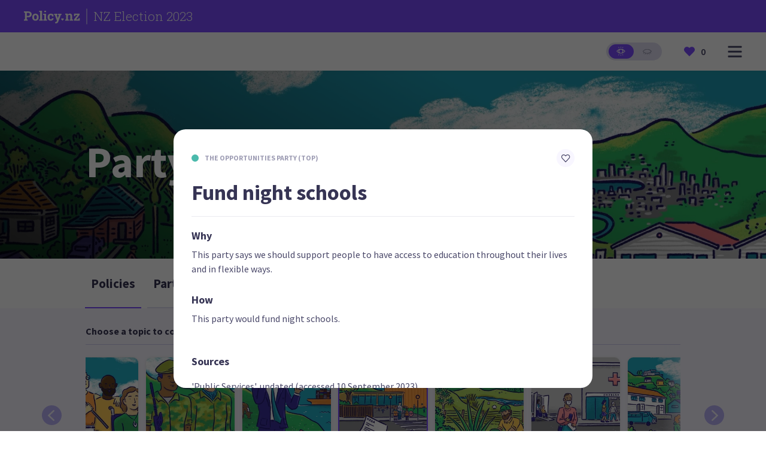

--- FILE ---
content_type: text/html; charset=utf-8
request_url: https://policy.nz/2023/party-vote/policies/education/policy/POL54122
body_size: 87020
content:
<!DOCTYPE html><html lang="en"><head><meta charSet="utf-8"/><meta name="viewport" content="width=device-width"/><title>Policies for Party vote - NZ Election 2023 - Policy.nz</title><link rel="canonical" href="https://policy.nz/2023/party-vote/policies/education/policy/POL54122"/><meta name="description" content="Don’t know who to vote for? Policy.nz is the complete guide to elections. Compare the candidates to see where you stand."/><meta property="og:type" content="website"/><meta property="og:url" content="https://policy.nz/2023/party-vote/policies/education/policy/POL54122"/><meta property="og:site_name" content="Policy.nz"/><meta property="og:title" content="Policies for Party vote - NZ Election 2023 - Policy.nz"/><meta property="og:description" content="Don’t know who to vote for? Policy.nz is the complete guide to elections. Compare the candidates to see where you stand."/><meta property="og:image" content="https://policy.nz/_next/static/media/policynz-metadata.86708606.jpg"/><link rel="icon" href="/favicon.ico"/><link rel="preload" as="image" imageSrcSet="https://cdn.sanity.io/images/ubdwo62y/production/1b9ef923d94803bea7d272bb63dd245666dc7922-4096x1714.jpg?auto=format&amp;q=90&amp;w=640 640w, https://cdn.sanity.io/images/ubdwo62y/production/1b9ef923d94803bea7d272bb63dd245666dc7922-4096x1714.jpg?auto=format&amp;q=90&amp;w=750 750w, https://cdn.sanity.io/images/ubdwo62y/production/1b9ef923d94803bea7d272bb63dd245666dc7922-4096x1714.jpg?auto=format&amp;q=90&amp;w=828 828w, https://cdn.sanity.io/images/ubdwo62y/production/1b9ef923d94803bea7d272bb63dd245666dc7922-4096x1714.jpg?auto=format&amp;q=90&amp;w=1080 1080w, https://cdn.sanity.io/images/ubdwo62y/production/1b9ef923d94803bea7d272bb63dd245666dc7922-4096x1714.jpg?auto=format&amp;q=90&amp;w=1200 1200w, https://cdn.sanity.io/images/ubdwo62y/production/1b9ef923d94803bea7d272bb63dd245666dc7922-4096x1714.jpg?auto=format&amp;q=90&amp;w=1920 1920w, https://cdn.sanity.io/images/ubdwo62y/production/1b9ef923d94803bea7d272bb63dd245666dc7922-4096x1714.jpg?auto=format&amp;q=90&amp;w=2048 2048w, https://cdn.sanity.io/images/ubdwo62y/production/1b9ef923d94803bea7d272bb63dd245666dc7922-4096x1714.jpg?auto=format&amp;q=90&amp;w=3840 3840w" imageSizes="(max-width: 1300px) 100vw, 1300px"/><link rel="preload" as="image" imageSrcSet="https://cdn.sanity.io/images/ubdwo62y/production/add9ed044e5710d2082480eb5df0a20e2d93410a-1714x1714.jpg?auto=format&amp;q=90&amp;w=256 1x, https://cdn.sanity.io/images/ubdwo62y/production/add9ed044e5710d2082480eb5df0a20e2d93410a-1714x1714.jpg?auto=format&amp;q=90&amp;w=384 2x"/><link rel="preload" as="image" imageSrcSet="https://cdn.sanity.io/images/ubdwo62y/production/450452db1f2c929d14cf63cff6aa4a4ab33c737d-1714x1714.jpg?auto=format&amp;q=90&amp;w=256 1x, https://cdn.sanity.io/images/ubdwo62y/production/450452db1f2c929d14cf63cff6aa4a4ab33c737d-1714x1714.jpg?auto=format&amp;q=90&amp;w=384 2x"/><link rel="preload" as="image" imageSrcSet="https://cdn.sanity.io/images/ubdwo62y/production/136769ba396277dcf2cd1d7131786e624486697e-1714x1714.jpg?auto=format&amp;q=90&amp;w=256 1x, https://cdn.sanity.io/images/ubdwo62y/production/136769ba396277dcf2cd1d7131786e624486697e-1714x1714.jpg?auto=format&amp;q=90&amp;w=384 2x"/><link rel="preload" as="image" imageSrcSet="https://cdn.sanity.io/images/ubdwo62y/production/0877b2dc54a6d1179352e482f17fadf443de16d5-1714x1714.jpg?auto=format&amp;q=90&amp;w=256 1x, https://cdn.sanity.io/images/ubdwo62y/production/0877b2dc54a6d1179352e482f17fadf443de16d5-1714x1714.jpg?auto=format&amp;q=90&amp;w=384 2x"/><link rel="preload" as="image" imageSrcSet="https://cdn.sanity.io/images/ubdwo62y/production/b790a9d008a3500157786f39ec88f48488da9af3-1714x1714.jpg?auto=format&amp;q=90&amp;w=256 1x, https://cdn.sanity.io/images/ubdwo62y/production/b790a9d008a3500157786f39ec88f48488da9af3-1714x1714.jpg?auto=format&amp;q=90&amp;w=384 2x"/><link rel="preload" as="image" imageSrcSet="https://cdn.sanity.io/images/ubdwo62y/production/eb6398f8302e5d17dc422700141b1d2f454bd558-1714x1714.jpg?auto=format&amp;q=90&amp;w=256 1x, https://cdn.sanity.io/images/ubdwo62y/production/eb6398f8302e5d17dc422700141b1d2f454bd558-1714x1714.jpg?auto=format&amp;q=90&amp;w=384 2x"/><link rel="preload" as="image" imageSrcSet="https://cdn.sanity.io/images/ubdwo62y/production/29ca8e2013f22da131eabf3fc4769274a973684a-1714x1714.jpg?auto=format&amp;q=90&amp;w=256 1x, https://cdn.sanity.io/images/ubdwo62y/production/29ca8e2013f22da131eabf3fc4769274a973684a-1714x1714.jpg?auto=format&amp;q=90&amp;w=384 2x"/><link rel="preload" as="image" imageSrcSet="https://cdn.sanity.io/images/ubdwo62y/production/a38973c1fcebd4b1f05c06de2fdcf02ca9c02949-1714x1714.jpg?auto=format&amp;q=90&amp;w=256 1x, https://cdn.sanity.io/images/ubdwo62y/production/a38973c1fcebd4b1f05c06de2fdcf02ca9c02949-1714x1714.jpg?auto=format&amp;q=90&amp;w=384 2x"/><link rel="preload" as="image" imageSrcSet="https://cdn.sanity.io/images/ubdwo62y/production/861e0fffcd74915f0d0a8872b9b06496556882d9-1714x1714.jpg?auto=format&amp;q=90&amp;w=256 1x, https://cdn.sanity.io/images/ubdwo62y/production/861e0fffcd74915f0d0a8872b9b06496556882d9-1714x1714.jpg?auto=format&amp;q=90&amp;w=384 2x"/><link rel="preload" as="image" imageSrcSet="https://cdn.sanity.io/images/ubdwo62y/production/6bd936983c6d68597623fba9c9ff136079da6686-1714x1714.jpg?auto=format&amp;q=90&amp;w=256 1x, https://cdn.sanity.io/images/ubdwo62y/production/6bd936983c6d68597623fba9c9ff136079da6686-1714x1714.jpg?auto=format&amp;q=90&amp;w=384 2x"/><link rel="preload" as="image" imageSrcSet="https://cdn.sanity.io/images/ubdwo62y/production/53b36302d9f97f87dc0e3bb391fc558f6bbf9af0-1714x1714.jpg?auto=format&amp;q=90&amp;w=256 1x, https://cdn.sanity.io/images/ubdwo62y/production/53b36302d9f97f87dc0e3bb391fc558f6bbf9af0-1714x1714.jpg?auto=format&amp;q=90&amp;w=384 2x"/><link rel="preload" as="image" imageSrcSet="https://cdn.sanity.io/images/ubdwo62y/production/2b2ce48ab4d07ea7c9c6f6bce1f782715e6fe06d-1714x1714.jpg?auto=format&amp;q=90&amp;w=256 1x, https://cdn.sanity.io/images/ubdwo62y/production/2b2ce48ab4d07ea7c9c6f6bce1f782715e6fe06d-1714x1714.jpg?auto=format&amp;q=90&amp;w=384 2x"/><link rel="preload" as="image" imageSrcSet="https://cdn.sanity.io/images/ubdwo62y/production/d1155b5f6cd49bc3163f9c6bdb5a2d22c86ff914-1714x1714.jpg?auto=format&amp;q=90&amp;w=256 1x, https://cdn.sanity.io/images/ubdwo62y/production/d1155b5f6cd49bc3163f9c6bdb5a2d22c86ff914-1714x1714.jpg?auto=format&amp;q=90&amp;w=384 2x"/><meta name="next-head-count" content="26"/><link rel="preload" href="/_next/static/css/2dbde0a9625b3e1c.css" as="style"/><link rel="stylesheet" href="/_next/static/css/2dbde0a9625b3e1c.css" data-n-g=""/><link rel="preload" href="/_next/static/css/04f6db53224d8ab8.css" as="style"/><link rel="stylesheet" href="/_next/static/css/04f6db53224d8ab8.css" data-n-p=""/><link rel="preload" href="/_next/static/css/9216cc4665cf4741.css" as="style"/><link rel="stylesheet" href="/_next/static/css/9216cc4665cf4741.css" data-n-p=""/><noscript data-n-css=""></noscript><script defer="" nomodule="" src="/_next/static/chunks/polyfills-c67a75d1b6f99dc8.js"></script><script src="/_next/static/chunks/webpack-87b3a303122f2f0d.js" defer=""></script><script src="/_next/static/chunks/framework-114634acb84f8baa.js" defer=""></script><script src="/_next/static/chunks/main-3fbe7b0dfa67c37b.js" defer=""></script><script src="/_next/static/chunks/pages/_app-fe652f8eedaf109e.js" defer=""></script><script src="/_next/static/chunks/621-99bc489b742df5f1.js" defer=""></script><script src="/_next/static/chunks/848-a5f292721dc0d9cc.js" defer=""></script><script src="/_next/static/chunks/829-141c86f9dfee9bf4.js" defer=""></script><script src="/_next/static/chunks/650-f5a7a5583001b52d.js" defer=""></script><script src="/_next/static/chunks/pages/%5Bcampaign%5D/%5Belection%5D/policies/%5B%5B...topic%5D%5D-eaad88690943a0d4.js" defer=""></script><script src="/_next/static/ZkRD2-JRIMxGxB0OeSxrE/_buildManifest.js" defer=""></script><script src="/_next/static/ZkRD2-JRIMxGxB0OeSxrE/_ssgManifest.js" defer=""></script></head><body><div id="__next"><div><header class="Navbar_wrapper__Z0f5s"><div class="Navbar_header__HKBRD"><div class="Container_container__7KLbQ"><div class="Row_row__wf3KR"><div class="Column_column__chq9V" data-sm="12" data-md="6" data-justify-sm="center"><a href="/"><div class="Navbar_svgWrapper___TJHN"><svg xmlns="http://www.w3.org/2000/svg" fill="none" viewBox="0 0 206 46"><path d="M151.312 36V32.1562L154.711 31.4531V15.2109L151.055 14.5078V10.6406H160.617L160.922 14.2969C161.766 13 162.812 11.9922 164.062 11.2734C165.328 10.5391 166.758 10.1719 168.352 10.1719C170.898 10.1719 172.891 10.9766 174.328 12.5859C175.781 14.1797 176.508 16.6875 176.508 20.1094V31.4531L179.906 32.1562V36H166.992V32.1562L170.109 31.4531V20.1562C170.109 18.3438 169.75 17.0625 169.031 16.3125C168.312 15.5469 167.242 15.1641 165.82 15.1641C164.758 15.1641 163.828 15.3984 163.031 15.8672C162.25 16.3203 161.602 16.9688 161.086 17.8125V31.4531L164.086 32.1562V36H151.312ZM182.906 36V32.1328L196.242 15.1641H188.836L188.109 19.4766H183.422V10.6406H203.906V14.7656L191.133 31.3828H199.078L200.016 26.8125H204.539V36H182.906Z" fill="currentColor"></path><path d="M28.3986 13.1057C28.3986 16.3164 27.2888 18.8964 25.0692 20.8457C22.8496 22.7951 19.8183 23.774 15.9752 23.7823H10.3031V31.2246L13.9012 31.9126V35.9441H0V31.9126L3.57291 31.2246V7.14016L0 6.44796V2.39544H15.9752C19.8183 2.39544 22.8496 3.37431 25.0692 5.33205C27.2888 7.28979 28.3986 9.88099 28.3986 13.1057ZM21.681 13.1518C21.734 11.6836 21.2182 10.2515 20.2409 9.15383C19.2808 8.10225 17.8632 7.57645 15.9878 7.57645H10.3031V18.5887H15.9752C17.8506 18.5887 19.2682 18.0783 20.2283 17.0575C21.2042 15.9958 21.7217 14.5924 21.6684 13.1518H21.681ZM50.8311 14.0957C52.9135 16.4618 53.9547 19.5103 53.9547 23.2412V23.7236C53.9547 27.4685 52.9135 30.5212 50.8311 32.8816C48.7486 35.2421 45.8782 36.4196 42.22 36.414C38.5169 36.414 35.6241 35.2365 33.5417 32.8816C31.4592 30.5268 30.418 27.4741 30.418 23.7236V23.2412C30.4096 19.5299 31.4467 16.4856 33.5291 14.1083C35.6116 11.7311 38.4889 10.5424 42.1612 10.5424C45.8503 10.5424 48.736 11.7269 50.8185 14.0957H50.8311ZM47.2456 23.2412C47.2456 21.0317 46.8383 19.2264 46.0238 17.8252C45.2093 16.424 43.926 15.7248 42.1738 15.7276C40.4244 15.7276 39.1495 16.4268 38.349 17.8252C37.5485 19.2236 37.1482 21.0289 37.1482 23.2412V23.7236C37.1482 25.9974 37.5485 27.8153 38.349 29.1773C39.1495 30.5393 40.4398 31.2274 42.22 31.2413C43.9581 31.2413 45.2303 30.5491 46.0364 29.1647C46.8425 27.7803 47.2456 25.9624 47.2456 23.711V23.2412ZM66.0338 0H55.7055V4.05252L59.3036 4.74472V31.212L56.054 31.9V35.9315H69.2834V31.9L66.0338 31.212V0ZM81.2491 0H74.5315V5.03419H81.2491V0ZM81.2491 11.0081H70.9208V15.0648L74.5189 15.7528V31.212L71.2693 31.9V35.9315H84.4777V31.9L81.2491 31.212V11.0081ZM102.367 27.4112C102.391 27.9275 102.307 28.4432 102.12 28.9251C101.932 29.407 101.646 29.8444 101.28 30.2093C100.893 30.5661 100.44 30.8425 99.9453 31.0226C99.4509 31.2026 98.9256 31.2827 98.3999 31.2581C96.5862 31.2581 95.3182 30.5785 94.5961 29.2193C93.8739 27.86 93.5129 26.0673 93.5129 23.8411V23.1489C93.5129 20.9674 93.9047 19.1859 94.6884 17.8042C95.4722 16.4226 96.8171 15.7318 98.7232 15.7318C99.2958 15.7232 99.865 15.8199 100.403 16.0171C100.861 16.1857 101.287 16.4311 101.662 16.7429L102.771 20.636H108.229L108.136 13.9825C107.012 12.8555 105.649 11.9953 104.148 11.4654C102.406 10.8311 100.564 10.5184 98.7106 10.5424C94.8844 10.5424 91.937 11.7255 89.8686 14.0915C87.8001 16.4576 86.7673 19.4753 86.7701 23.1447V23.8369C86.7701 27.5202 87.7763 30.5365 89.7888 32.8858C91.8013 35.2351 94.6674 36.4098 98.3873 36.4098C101.293 36.4098 103.721 35.5624 105.672 33.8675C106.601 33.1042 107.341 32.1361 107.833 31.0393C108.326 29.9425 108.557 28.7466 108.51 27.5454L108.438 27.407L102.367 27.4112ZM125.165 11.0081V15.0648L127.978 15.5221L124.006 27.2937L123.868 27.2727L123.519 25.473L120.11 15.5221L122.898 15.0648V11.0081H110.697V15.0648L113.027 15.4298L120.933 35.9567L120.173 37.8445C119.875 38.6218 119.401 39.3196 118.788 39.8834C118.062 40.4728 117.139 40.7652 116.206 40.7014C116.006 40.6983 115.807 40.6829 115.609 40.6553L114.938 40.563L114.157 45.4671C114.833 45.6391 115.416 45.7692 115.92 45.8615C116.448 45.9561 116.983 46.0025 117.52 45.9999C119.949 45.9999 121.769 45.393 122.978 44.1792C124.236 42.8841 125.22 41.3489 125.871 39.6652L135.04 15.4088L137.37 15.0648V11.0081H125.165ZM145.234 28.5187C145.724 29.0088 146 29.6735 146 30.3666C146 31.0597 145.724 31.7245 145.234 32.2146L141.455 35.9651C141.431 35.9902 141.401 36.0102 141.369 36.0238C141.336 36.0374 141.302 36.0444 141.266 36.0444C141.231 36.0444 141.196 36.0374 141.164 36.0238C141.132 36.0102 141.102 35.9902 141.077 35.9651L137.299 32.1894C137.056 31.947 136.864 31.6593 136.733 31.3425C136.601 31.0258 136.534 30.6864 136.534 30.3436C136.534 30.0008 136.601 29.6613 136.733 29.3446C136.864 29.0279 137.056 28.7401 137.299 28.4977C137.541 28.2553 137.829 28.063 138.146 27.9318C138.463 27.8006 138.803 27.7331 139.146 27.7331C139.489 27.7331 139.829 27.8006 140.146 27.9318C140.463 28.063 140.751 28.2553 140.994 28.4977L141.254 28.7578L141.514 28.5019C141.757 28.2594 142.045 28.067 142.362 27.9357C142.679 27.8044 143.018 27.7369 143.361 27.7369C143.705 27.7369 144.044 27.8044 144.361 27.9357C144.678 28.067 144.966 28.2594 145.209 28.5019L145.234 28.5187Z" fill="currentColor"></path></svg><hr class="Navbar_separator__b_vxL"/><p>NZ Election 2023</p></div></a></div></div></div></div><div class="Navbar_navbar__NtccY"><div class="Container_container__7KLbQ"><div class="Row_row__wf3KR"><div class="Column_column__chq9V" data-sm="6" data-justify-sm="center"><div class="Visibility_visibility___y9xL"></div></div><div class="Column_column__chq9V" data-sm="6" data-justify-sm="center" data-align-sm="flex-end"><div class="Navbar_right__RdOwu"><div class="Visibility_visibility___y9xL" data-show-sm="true"><div class="BlinkerSwitch_wrapper__u26f7"><label class="BlinkerSwitch_switch__D2eBW"><div class="BlinkerSwitch_open__K40sX"><svg width="25" height="26" viewBox="0 0 25 26" fill="none" xmlns="http://www.w3.org/2000/svg"><path d="M12.2596 3.37037C11.8613 3.37037 11.5385 3.02213 11.5385 2.59259V0.777778C11.5385 0.348237 11.8613 0 12.2596 0C12.6579 0 12.9808 0.348237 12.9808 0.777778V2.59259C12.9808 3.02213 12.6579 3.37037 12.2596 3.37037ZM7.32809 4.23106C6.98209 4.44374 6.54127 4.31407 6.34373 3.94077L5.38338 2.12611C5.18594 1.75301 5.30645 1.27809 5.65269 1.06526C5.99898 0.852474 6.43956 0.982352 6.63705 1.35555L7.5974 3.17021C7.79484 3.54326 7.67428 4.01823 7.32809 4.23106ZM18.1755 3.9408C17.9781 4.3139 17.5374 4.44383 17.1911 4.23105C16.845 4.01826 16.7244 3.54328 16.9218 3.17018L17.8822 1.35549C18.0796 0.982395 18.5204 0.852463 18.8665 1.06525C19.2127 1.27803 19.3333 1.75301 19.1359 2.12611L18.1755 3.9408ZM12.2596 22.6296C12.6579 22.6296 12.9808 22.9779 12.9808 23.4074V25.2222C12.9808 25.6518 12.6579 26 12.2596 26C11.8613 26 11.5385 25.6518 11.5385 25.2222V23.4074C11.5385 22.9779 11.8613 22.6296 12.2596 22.6296ZM17.1912 21.7689C17.5374 21.5562 17.978 21.6861 18.1755 22.0592L19.1359 23.8739C19.3333 24.247 19.2127 24.722 18.8665 24.9348C18.5203 25.1476 18.0796 25.0176 17.8822 24.6445L16.9219 22.8298C16.7244 22.4567 16.845 21.9817 17.1912 21.7689ZM6.34373 22.0592C6.54116 21.6861 6.98199 21.5562 7.32808 21.7689C7.67428 21.9817 7.79484 22.4567 7.5974 22.8298L6.63704 24.6445C6.43965 25.0176 5.99897 25.1476 5.65269 24.9348C5.30649 24.722 5.18593 24.247 5.38337 23.8739L6.34373 22.0592ZM0.176075 12.4678C0.223719 12.4037 1.36875 10.8802 3.44906 9.35583C6.21354 7.33001 9.34326 6.25926 12.4999 6.25926C15.6566 6.25926 18.7864 7.33001 21.5509 9.35575C23.6312 10.8802 24.7763 12.4037 24.8239 12.4678C25.0587 12.7832 25.0587 13.2168 24.8239 13.5322C24.7763 13.5963 23.6312 15.1198 21.5509 16.6443C18.7863 18.67 15.6566 19.7407 12.4999 19.7407C9.34318 19.7407 6.21346 18.67 3.44906 16.6442C1.36875 15.1198 0.223803 13.5962 0.176075 13.5322C-0.0586891 13.2168 -0.0586891 12.7831 0.176075 12.4678ZM7.69231 13.2407C7.69231 16.0283 9.84899 18.2963 12.5 18.2963C15.1509 18.2963 17.3077 16.0283 17.3077 13.2407C17.3077 10.4531 15.151 8.18519 12.5 8.18519C9.84907 8.18519 7.69231 10.4531 7.69231 13.2407ZM23.0769 13.235C22.3321 12.4089 20.6738 10.7828 18.2764 9.62963C18.9461 10.6695 19.3368 11.907 19.3368 13.2351C19.3368 14.568 18.9434 15.8097 18.2692 16.8519C19.0643 16.4694 19.8428 16.0023 20.6028 15.4511C21.7612 14.6108 22.6032 13.761 23.0769 13.235ZM4.39724 15.4533C5.15724 16.0036 5.93584 16.4698 6.73077 16.8519C6.05663 15.8114 5.66324 14.5715 5.66324 13.2407C5.66324 11.91 6.05663 10.6702 6.73077 9.62963C5.93584 10.0116 5.15724 10.4779 4.39724 11.0282C3.23877 11.8672 2.39674 12.7156 1.92308 13.2407C2.39707 13.7662 3.23894 14.6145 4.39724 15.4533Z" fill="currentColor"></path></svg></div><div class="BlinkerSwitch_closed__5r_OT"><svg width="25" height="16" viewBox="0 0 25 16" fill="none" xmlns="http://www.w3.org/2000/svg"><g clip-path="url(#clip0_266_47)"><path d="M0.176085 6.05405C0.223728 5.99161 1.36868 4.50588 3.4489 3.01958C6.21338 1.0441 9.3431 0 12.4998 0C15.6565 0 18.7863 1.0441 21.5509 3.0195C23.6312 4.50588 24.7763 5.99161 24.8239 6.05405C25.0587 6.36161 25.0587 6.78438 24.8239 7.09194C24.7821 7.14677 23.8964 8.29566 22.2766 9.57992L23.4546 11.8944C23.672 12.3215 23.4957 12.8411 23.0608 13.0546C22.9344 13.1167 22.8002 13.1461 22.6679 13.1461C22.345 13.1461 22.0341 12.9709 21.8799 12.6678L20.8337 10.6123C19.9376 11.188 19.008 11.6694 18.0551 12.0523L19.0972 14.0998C19.3146 14.5269 19.1383 15.0465 18.7034 15.2601C18.577 15.3221 18.4427 15.3515 18.3105 15.3515C17.9876 15.3515 17.6766 15.1763 17.5224 14.8732L16.375 12.6186C15.3902 12.8887 14.3881 13.0569 13.3802 13.1188V15.1351C13.3802 15.6127 12.986 16 12.4999 16C12.0138 16 11.6196 15.6127 11.6196 15.1351V13.1188C10.6115 13.0569 9.60968 12.8887 8.62483 12.6186L7.47744 14.8732C7.32315 15.1763 7.01237 15.3515 6.68939 15.3515C6.55715 15.3515 6.42273 15.3221 6.29646 15.2601C5.86153 15.0465 5.68527 14.5269 5.90269 14.0998L6.9447 12.0523C5.99175 11.6694 5.0622 11.188 4.16607 10.6122L3.11994 12.6678C2.96573 12.9709 2.65496 13.1461 2.33198 13.1461C2.19966 13.1461 2.06531 13.1167 1.93897 13.0546C1.50412 12.8411 1.32785 12.3215 1.54528 11.8944L2.72314 9.57984C1.10328 8.29566 0.217834 7.14677 0.176001 7.09194C-0.0586796 6.78438 -0.0586796 6.36161 0.176085 6.05405ZM4.36381 8.71413C6.82688 10.4261 9.48482 11.2941 12.264 11.2941C15.0433 11.2941 17.7013 10.426 20.1645 8.71413C21.3243 7.90808 22.1672 7.09279 22.6415 6.58824C22.167 6.08336 21.3242 5.26815 20.1645 4.46226C17.7013 2.75028 15.0433 1.88235 12.264 1.88235C9.48482 1.88235 6.82688 2.75036 4.36381 4.46226C3.20395 5.26831 2.36106 6.0836 1.88679 6.58824C2.36131 7.09303 3.20412 7.90824 4.36381 8.71413Z" fill="currentColor"></path></g><defs><clipPath id="clip0_266_47"><rect width="25" height="16" fill="currentColor" transform="matrix(-1 0 0 1 25 0)"></rect></clipPath></defs></svg></div><input aria-label="Show/hide names" type="checkbox" class="BlinkerSwitch_input__ugOx_"/><span class="BlinkerSwitch_slider__t_bOQ"></span></label></div></div><button id="menu-dropdown-button" class="Navbar_menuButton__zyZBD" aria-label="Open main menu"><svg id="menu-dropdown-svg" width="24" height="25" viewBox="0 0 24 25" fill="none" xmlns="http://www.w3.org/2000/svg"><path d="M0.5 3.75586C0.5 3.20357 0.947715 2.75586 1.5 2.75586H22.5C23.0523 2.75586 23.5 3.20357 23.5 3.75586V4.75586C23.5 5.30814 23.0523 5.75586 22.5 5.75586H1.5C0.947715 5.75586 0.5 5.30814 0.5 4.75586V3.75586Z" fill="currentColor"></path><path d="M0.5 11.7559C0.5 11.2036 0.947715 10.7559 1.5 10.7559H22.5C23.0523 10.7559 23.5 11.2036 23.5 11.7559V12.7559C23.5 13.3081 23.0523 13.7559 22.5 13.7559H1.5C0.947715 13.7559 0.5 13.3081 0.5 12.7559V11.7559Z" fill="currentColor"></path><path d="M0.5 19.7559C0.5 19.2036 0.947715 18.7559 1.5 18.7559H22.5C23.0523 18.7559 23.5 19.2036 23.5 19.7559V20.7559C23.5 21.3081 23.0523 21.7559 22.5 21.7559H1.5C0.947715 21.7559 0.5 21.3081 0.5 20.7559V19.7559Z" fill="currentColor"></path></svg></button></div></div></div><div id="menu-dropdown-ref"><span class="Navbar_dropdown__hLPLv Navbar_menu__g5CI9"><div><div class="Navbar_menuLinks__kJeXD"><h5>Explore</h5><ul><li><a href="/2023/elections"><p>Browse all elections</p></a></li><li><a href="/2023/favourites"><p>Your favourites</p></a></li><li><a href="/2023/resources/for-schools"><p>Policy.nz for Schools</p></a></li></ul></div></div><div><div class="Navbar_menuLinks__kJeXD"><h5>About</h5><ul><li><a href="/about"><p>About Policy</p></a></li><li><a href="/privacy-policy"><p>Privacy</p></a></li><li><a href="/how-to-vote"><p>How to vote</p></a></li><li><a href="/terms"><p>Terms</p></a></li></ul></div></div></span></div><div id="elections-dropdown-ref"><span class="Navbar_dropdown__hLPLv"></span></div></div></div></header><div class="Navbar_menuOverlay__lpzyS"></div><div class="Section_section___TusU Section_primary10__B5g_B"><section><div class="Section_imageOverlay__Ldh__ Section_imageOverlayDark__JFszw"></div><img alt="" sizes="(max-width: 1300px) 100vw, 1300px" srcSet="https://cdn.sanity.io/images/ubdwo62y/production/1b9ef923d94803bea7d272bb63dd245666dc7922-4096x1714.jpg?auto=format&amp;q=90&amp;w=640 640w, https://cdn.sanity.io/images/ubdwo62y/production/1b9ef923d94803bea7d272bb63dd245666dc7922-4096x1714.jpg?auto=format&amp;q=90&amp;w=750 750w, https://cdn.sanity.io/images/ubdwo62y/production/1b9ef923d94803bea7d272bb63dd245666dc7922-4096x1714.jpg?auto=format&amp;q=90&amp;w=828 828w, https://cdn.sanity.io/images/ubdwo62y/production/1b9ef923d94803bea7d272bb63dd245666dc7922-4096x1714.jpg?auto=format&amp;q=90&amp;w=1080 1080w, https://cdn.sanity.io/images/ubdwo62y/production/1b9ef923d94803bea7d272bb63dd245666dc7922-4096x1714.jpg?auto=format&amp;q=90&amp;w=1200 1200w, https://cdn.sanity.io/images/ubdwo62y/production/1b9ef923d94803bea7d272bb63dd245666dc7922-4096x1714.jpg?auto=format&amp;q=90&amp;w=1920 1920w, https://cdn.sanity.io/images/ubdwo62y/production/1b9ef923d94803bea7d272bb63dd245666dc7922-4096x1714.jpg?auto=format&amp;q=90&amp;w=2048 2048w, https://cdn.sanity.io/images/ubdwo62y/production/1b9ef923d94803bea7d272bb63dd245666dc7922-4096x1714.jpg?auto=format&amp;q=90&amp;w=3840 3840w" src="https://cdn.sanity.io/images/ubdwo62y/production/1b9ef923d94803bea7d272bb63dd245666dc7922-4096x1714.jpg?auto=format&amp;q=90&amp;w=3840" decoding="async" data-nimg="fill" style="position:absolute;height:100%;width:100%;left:0;top:0;right:0;bottom:0;object-fit:cover;object-position:center;color:transparent;max-width:100%"/><div class="Section_spacerBase__oUPEc"></div><div class="Section_children__Uwazj"><div class="Container_container__7KLbQ"><div class="Row_row__wf3KR"><div class="Column_column__chq9V" data-sm="12" data-lg="8" data-offset-lg="1"><div class="Spacer_base__nYntd"></div><div class="HeroText_wrapper__6dM7l"><h1 class="HeroText_title__FNzTT">Party vote</h1></div></div></div></div></div><div class="Section_spacerBase__oUPEc"></div></section></div><div class="Section_section___TusU"><section><div class="Section_children__Uwazj"><div class="Tab_tabContainer__iDbgz"><a href="/2023/party-vote/policies/community-and-inclusion"><div class="Tab_tab__ptjbY Tab_active__SQ1Hj"><h4>Policies</h4></div></a><a href="/2023/party-vote/parties/new-conservatives"><div class="Tab_tab__ptjbY"><h4>Parties</h4></div></a></div></div></section></div><div class="Section_section___TusU Section_primary5__coJCw"><section><div class="Section_children__Uwazj"><div class="Spacer_small__wh9gK"></div><div class="Container_container__7KLbQ"><div class="Row_row__wf3KR"><div class="Column_column__chq9V" data-sm="12" data-lg="10" data-offset-lg="1"><div class="CardContainer_title__WMRBn"><div class="Row_row__wf3KR"><div class="Column_column__chq9V" data-sm="12"><h4>Choose a topic to compare</h4></div></div></div></div></div></div><div class="Container_container__7KLbQ"><div class="Row_row__wf3KR"><div class="Column_column__chq9V" data-sm="12" data-lg="1" data-justify-lg="center" data-align-lg="flex-end" data-show-sm="false" data-show-lg="true"><div class="CardContainer_carouselArrow__iG164 CardContainer_carouselArrowLeft__Ahkxt"><svg width="11" height="18" xmlns="http://www.w3.org/2000/svg"><path d="m.396 9.891 8.297 7.74a1.42 1.42 0 0 0 1.911 0 1.201 1.201 0 0 0 0-1.783L3.262 9l7.342-6.848a1.202 1.202 0 0 0 0-1.783 1.421 1.421 0 0 0-1.911 0L.396 8.11A1.214 1.214 0 0 0 0 9c0 .323.132.646.396.892z" fill="#fff"></path></svg></div></div><div class="Column_column__chq9V" data-sm="12" data-lg="10"><div class="CardContainer_carouselWrapper__1TdTR"><div class="CardContainer_cardCarousel__XmHmR"><a href="/2023/party-vote/policies/community-and-inclusion"><div class="Card_card__diA2r Card_imageCard__ew4fv"><div><img alt="Community and inclusion" srcSet="https://cdn.sanity.io/images/ubdwo62y/production/add9ed044e5710d2082480eb5df0a20e2d93410a-1714x1714.jpg?auto=format&amp;q=90&amp;w=256 1x, https://cdn.sanity.io/images/ubdwo62y/production/add9ed044e5710d2082480eb5df0a20e2d93410a-1714x1714.jpg?auto=format&amp;q=90&amp;w=384 2x" src="https://cdn.sanity.io/images/ubdwo62y/production/add9ed044e5710d2082480eb5df0a20e2d93410a-1714x1714.jpg?auto=format&amp;q=90&amp;w=384" width="150" height="130" decoding="async" data-nimg="1" style="color:transparent;object-fit:cover;object-position:center"/></div><div class="Card_content__PdTgH"><p class="Card_semiBold__1TVoT">Community and inclusion</p></div></div></a><a href="/2023/party-vote/policies/defence-and-foreign-affairs"><div class="Card_card__diA2r Card_imageCard__ew4fv"><div><img alt="Defence and foreign affairs" srcSet="https://cdn.sanity.io/images/ubdwo62y/production/450452db1f2c929d14cf63cff6aa4a4ab33c737d-1714x1714.jpg?auto=format&amp;q=90&amp;w=256 1x, https://cdn.sanity.io/images/ubdwo62y/production/450452db1f2c929d14cf63cff6aa4a4ab33c737d-1714x1714.jpg?auto=format&amp;q=90&amp;w=384 2x" src="https://cdn.sanity.io/images/ubdwo62y/production/450452db1f2c929d14cf63cff6aa4a4ab33c737d-1714x1714.jpg?auto=format&amp;q=90&amp;w=384" width="150" height="130" decoding="async" data-nimg="1" style="color:transparent;object-fit:cover;object-position:center"/></div><div class="Card_content__PdTgH"><p class="Card_semiBold__1TVoT">Defence and foreign affairs</p></div></div></a><a href="/2023/party-vote/policies/economy"><div class="Card_card__diA2r Card_imageCard__ew4fv"><div><img alt="Economy" srcSet="https://cdn.sanity.io/images/ubdwo62y/production/136769ba396277dcf2cd1d7131786e624486697e-1714x1714.jpg?auto=format&amp;q=90&amp;w=256 1x, https://cdn.sanity.io/images/ubdwo62y/production/136769ba396277dcf2cd1d7131786e624486697e-1714x1714.jpg?auto=format&amp;q=90&amp;w=384 2x" src="https://cdn.sanity.io/images/ubdwo62y/production/136769ba396277dcf2cd1d7131786e624486697e-1714x1714.jpg?auto=format&amp;q=90&amp;w=384" width="150" height="130" decoding="async" data-nimg="1" style="color:transparent;object-fit:cover;object-position:center"/></div><div class="Card_content__PdTgH"><p class="Card_semiBold__1TVoT">Economy</p></div></div></a><a href="/2023/party-vote/policies/education"><div class="Card_card__diA2r Card_imageCard__ew4fv Card_selected__9YQ9T selected"><div><img alt="Education" srcSet="https://cdn.sanity.io/images/ubdwo62y/production/0877b2dc54a6d1179352e482f17fadf443de16d5-1714x1714.jpg?auto=format&amp;q=90&amp;w=256 1x, https://cdn.sanity.io/images/ubdwo62y/production/0877b2dc54a6d1179352e482f17fadf443de16d5-1714x1714.jpg?auto=format&amp;q=90&amp;w=384 2x" src="https://cdn.sanity.io/images/ubdwo62y/production/0877b2dc54a6d1179352e482f17fadf443de16d5-1714x1714.jpg?auto=format&amp;q=90&amp;w=384" width="150" height="130" decoding="async" data-nimg="1" style="color:transparent;object-fit:cover;object-position:center"/></div><div class="Card_content__PdTgH"><p class="Card_semiBold__1TVoT">Education</p></div></div></a><a href="/2023/party-vote/policies/environment"><div class="Card_card__diA2r Card_imageCard__ew4fv"><div><img alt="Environment" srcSet="https://cdn.sanity.io/images/ubdwo62y/production/b790a9d008a3500157786f39ec88f48488da9af3-1714x1714.jpg?auto=format&amp;q=90&amp;w=256 1x, https://cdn.sanity.io/images/ubdwo62y/production/b790a9d008a3500157786f39ec88f48488da9af3-1714x1714.jpg?auto=format&amp;q=90&amp;w=384 2x" src="https://cdn.sanity.io/images/ubdwo62y/production/b790a9d008a3500157786f39ec88f48488da9af3-1714x1714.jpg?auto=format&amp;q=90&amp;w=384" width="150" height="130" decoding="async" data-nimg="1" style="color:transparent;object-fit:cover;object-position:center"/></div><div class="Card_content__PdTgH"><p class="Card_semiBold__1TVoT">Environment</p></div></div></a><a href="/2023/party-vote/policies/health"><div class="Card_card__diA2r Card_imageCard__ew4fv"><div><img alt="Health" srcSet="https://cdn.sanity.io/images/ubdwo62y/production/eb6398f8302e5d17dc422700141b1d2f454bd558-1714x1714.jpg?auto=format&amp;q=90&amp;w=256 1x, https://cdn.sanity.io/images/ubdwo62y/production/eb6398f8302e5d17dc422700141b1d2f454bd558-1714x1714.jpg?auto=format&amp;q=90&amp;w=384 2x" src="https://cdn.sanity.io/images/ubdwo62y/production/eb6398f8302e5d17dc422700141b1d2f454bd558-1714x1714.jpg?auto=format&amp;q=90&amp;w=384" width="150" height="130" decoding="async" data-nimg="1" style="color:transparent;object-fit:cover;object-position:center"/></div><div class="Card_content__PdTgH"><p class="Card_semiBold__1TVoT">Health</p></div></div></a><a href="/2023/party-vote/policies/housing"><div class="Card_card__diA2r Card_imageCard__ew4fv"><div><img alt="Housing" srcSet="https://cdn.sanity.io/images/ubdwo62y/production/29ca8e2013f22da131eabf3fc4769274a973684a-1714x1714.jpg?auto=format&amp;q=90&amp;w=256 1x, https://cdn.sanity.io/images/ubdwo62y/production/29ca8e2013f22da131eabf3fc4769274a973684a-1714x1714.jpg?auto=format&amp;q=90&amp;w=384 2x" src="https://cdn.sanity.io/images/ubdwo62y/production/29ca8e2013f22da131eabf3fc4769274a973684a-1714x1714.jpg?auto=format&amp;q=90&amp;w=384" width="150" height="130" decoding="async" data-nimg="1" style="color:transparent;object-fit:cover;object-position:center"/></div><div class="Card_content__PdTgH"><p class="Card_semiBold__1TVoT">Housing</p></div></div></a><a href="/2023/party-vote/policies/incomes-and-employment"><div class="Card_card__diA2r Card_imageCard__ew4fv"><div><img alt="Incomes and employment" srcSet="https://cdn.sanity.io/images/ubdwo62y/production/a38973c1fcebd4b1f05c06de2fdcf02ca9c02949-1714x1714.jpg?auto=format&amp;q=90&amp;w=256 1x, https://cdn.sanity.io/images/ubdwo62y/production/a38973c1fcebd4b1f05c06de2fdcf02ca9c02949-1714x1714.jpg?auto=format&amp;q=90&amp;w=384 2x" src="https://cdn.sanity.io/images/ubdwo62y/production/a38973c1fcebd4b1f05c06de2fdcf02ca9c02949-1714x1714.jpg?auto=format&amp;q=90&amp;w=384" width="150" height="130" decoding="async" data-nimg="1" style="color:transparent;object-fit:cover;object-position:center"/></div><div class="Card_content__PdTgH"><p class="Card_semiBold__1TVoT">Incomes and employment</p></div></div></a><a href="/2023/party-vote/policies/law-justice-and-government"><div class="Card_card__diA2r Card_imageCard__ew4fv"><div><img alt="Law, justice and government" srcSet="https://cdn.sanity.io/images/ubdwo62y/production/861e0fffcd74915f0d0a8872b9b06496556882d9-1714x1714.jpg?auto=format&amp;q=90&amp;w=256 1x, https://cdn.sanity.io/images/ubdwo62y/production/861e0fffcd74915f0d0a8872b9b06496556882d9-1714x1714.jpg?auto=format&amp;q=90&amp;w=384 2x" src="https://cdn.sanity.io/images/ubdwo62y/production/861e0fffcd74915f0d0a8872b9b06496556882d9-1714x1714.jpg?auto=format&amp;q=90&amp;w=384" width="150" height="130" decoding="async" data-nimg="1" style="color:transparent;object-fit:cover;object-position:center"/></div><div class="Card_content__PdTgH"><p class="Card_semiBold__1TVoT">Law, justice and government</p></div></div></a><a href="/2023/party-vote/policies/media-culture-and-recreation"><div class="Card_card__diA2r Card_imageCard__ew4fv"><div><img alt="Media, culture and recreation" srcSet="https://cdn.sanity.io/images/ubdwo62y/production/6bd936983c6d68597623fba9c9ff136079da6686-1714x1714.jpg?auto=format&amp;q=90&amp;w=256 1x, https://cdn.sanity.io/images/ubdwo62y/production/6bd936983c6d68597623fba9c9ff136079da6686-1714x1714.jpg?auto=format&amp;q=90&amp;w=384 2x" src="https://cdn.sanity.io/images/ubdwo62y/production/6bd936983c6d68597623fba9c9ff136079da6686-1714x1714.jpg?auto=format&amp;q=90&amp;w=384" width="150" height="130" decoding="async" data-nimg="1" style="color:transparent;object-fit:cover;object-position:center"/></div><div class="Card_content__PdTgH"><p class="Card_semiBold__1TVoT">Media, culture and recreation</p></div></div></a><a href="/2023/party-vote/policies/migration"><div class="Card_card__diA2r Card_imageCard__ew4fv"><div><img alt="Migration" srcSet="https://cdn.sanity.io/images/ubdwo62y/production/53b36302d9f97f87dc0e3bb391fc558f6bbf9af0-1714x1714.jpg?auto=format&amp;q=90&amp;w=256 1x, https://cdn.sanity.io/images/ubdwo62y/production/53b36302d9f97f87dc0e3bb391fc558f6bbf9af0-1714x1714.jpg?auto=format&amp;q=90&amp;w=384 2x" src="https://cdn.sanity.io/images/ubdwo62y/production/53b36302d9f97f87dc0e3bb391fc558f6bbf9af0-1714x1714.jpg?auto=format&amp;q=90&amp;w=384" width="150" height="130" decoding="async" data-nimg="1" style="color:transparent;object-fit:cover;object-position:center"/></div><div class="Card_content__PdTgH"><p class="Card_semiBold__1TVoT">Migration</p></div></div></a><a href="/2023/party-vote/policies/te-ao-maori"><div class="Card_card__diA2r Card_imageCard__ew4fv"><div><img alt="Te ao Māori" srcSet="https://cdn.sanity.io/images/ubdwo62y/production/2b2ce48ab4d07ea7c9c6f6bce1f782715e6fe06d-1714x1714.jpg?auto=format&amp;q=90&amp;w=256 1x, https://cdn.sanity.io/images/ubdwo62y/production/2b2ce48ab4d07ea7c9c6f6bce1f782715e6fe06d-1714x1714.jpg?auto=format&amp;q=90&amp;w=384 2x" src="https://cdn.sanity.io/images/ubdwo62y/production/2b2ce48ab4d07ea7c9c6f6bce1f782715e6fe06d-1714x1714.jpg?auto=format&amp;q=90&amp;w=384" width="150" height="130" decoding="async" data-nimg="1" style="color:transparent;object-fit:cover;object-position:center"/></div><div class="Card_content__PdTgH"><p class="Card_semiBold__1TVoT">Te ao Māori</p></div></div></a><a href="/2023/party-vote/policies/transport-and-infrastructure"><div class="Card_card__diA2r Card_imageCard__ew4fv"><div><img alt="Transport and infrastructure" srcSet="https://cdn.sanity.io/images/ubdwo62y/production/d1155b5f6cd49bc3163f9c6bdb5a2d22c86ff914-1714x1714.jpg?auto=format&amp;q=90&amp;w=256 1x, https://cdn.sanity.io/images/ubdwo62y/production/d1155b5f6cd49bc3163f9c6bdb5a2d22c86ff914-1714x1714.jpg?auto=format&amp;q=90&amp;w=384 2x" src="https://cdn.sanity.io/images/ubdwo62y/production/d1155b5f6cd49bc3163f9c6bdb5a2d22c86ff914-1714x1714.jpg?auto=format&amp;q=90&amp;w=384" width="150" height="130" decoding="async" data-nimg="1" style="color:transparent;object-fit:cover;object-position:center"/></div><div class="Card_content__PdTgH"><p class="Card_semiBold__1TVoT">Transport and infrastructure</p></div></div></a></div><div class="CardContainer_carouselWrapperRightFade__sZSOb"></div></div></div><div class="Column_column__chq9V" data-sm="12" data-lg="1" data-justify-lg="center" data-align-lg="flex-start" data-show-sm="false" data-show-lg="true"><div class="CardContainer_carouselArrow__iG164 CardContainer_carouselArrowRight__H627A"><svg width="11" height="18" xmlns="http://www.w3.org/2000/svg"><path d="m10.604 9.891-8.297 7.74a1.42 1.42 0 0 1-1.911 0 1.201 1.201 0 0 1 0-1.783L7.738 9 .396 2.152a1.202 1.202 0 0 1 0-1.783 1.421 1.421 0 0 1 1.911 0l8.297 7.74c.264.246.396.568.396.89 0 .323-.132.646-.396.892z" fill="#fff"></path></svg></div></div></div></div></div></section></div><div class="Visibility_visibility___y9xL" data-show-sm="false" data-show-md="true"><div class="Section_section___TusU Section_primary5__coJCw"><section><div class="Section_children__Uwazj"><div class="Spacer_base__nYntd"></div><div class="Container_container__7KLbQ"><div class="Row_row__wf3KR"><div class="Column_column__chq9V" data-sm="12" data-md="10" data-offset-md="1"><div class="Page_pageTop__cfbgl PoliciesPage_topic_description___zwqT"><div class="Row_row__wf3KR" data-direction-sm="column" data-direction-lg="row-reverse" data-justify-sm="center"><div class="Column_column__chq9V" data-sm="12" data-lg="3" data-align-sm="center"><div class="TopicDescription_imageWrapper__KPUo2"><img alt="" srcSet="https://cdn.sanity.io/images/ubdwo62y/production/0877b2dc54a6d1179352e482f17fadf443de16d5-1714x1714.jpg?auto=format&amp;q=90&amp;w=256 1x, https://cdn.sanity.io/images/ubdwo62y/production/0877b2dc54a6d1179352e482f17fadf443de16d5-1714x1714.jpg?auto=format&amp;q=90&amp;w=384 2x" src="https://cdn.sanity.io/images/ubdwo62y/production/0877b2dc54a6d1179352e482f17fadf443de16d5-1714x1714.jpg?auto=format&amp;q=90&amp;w=384" width="170" height="170" decoding="async" data-nimg="1" style="color:transparent;max-width:100%;height:auto"/></div></div><div class="Column_column__chq9V" data-sm="12" data-lg="9"><div class="TopicDescription_description__sRFcc"><h2>Education</h2><p>The third biggest chunk of government spending, after benefits and health, goes to education. Parties on the left propose expanding access to free early childhood education. Parties on the right want to introduce more targets and monitoring of student achievement.</p></div></div></div></div></div></div></div></div></section></div></div><div class="Visibility_visibility___y9xL" data-show-sm="true" data-show-md="false"><div class="Section_section___TusU"><section><div class="Section_spacerSmall__nZJVw"></div><div class="Section_children__Uwazj"><div class="Container_container__7KLbQ"><div class="Row_row__wf3KR"><div class="Column_column__chq9V" data-sm="12" data-md="10" data-offset-md="1"><div class="Row_row__wf3KR" data-direction-sm="column" data-direction-lg="row-reverse" data-justify-sm="center"><div class="Column_column__chq9V" data-sm="12" data-lg="3" data-align-sm="center"><div class="TopicDescription_imageWrapper__KPUo2"><img alt="" srcSet="https://cdn.sanity.io/images/ubdwo62y/production/0877b2dc54a6d1179352e482f17fadf443de16d5-1714x1714.jpg?auto=format&amp;q=90&amp;w=256 1x, https://cdn.sanity.io/images/ubdwo62y/production/0877b2dc54a6d1179352e482f17fadf443de16d5-1714x1714.jpg?auto=format&amp;q=90&amp;w=384 2x" src="https://cdn.sanity.io/images/ubdwo62y/production/0877b2dc54a6d1179352e482f17fadf443de16d5-1714x1714.jpg?auto=format&amp;q=90&amp;w=384" width="170" height="170" decoding="async" data-nimg="1" style="color:transparent;max-width:100%;height:auto"/></div></div><div class="Column_column__chq9V" data-sm="12" data-lg="9"><div class="TopicDescription_description__sRFcc"><h2>Education</h2><p>The third biggest chunk of government spending, after benefits and health, goes to education. Parties on the left propose expanding access to free early childhood education. Parties on the right want to introduce more targets and monitoring of student achievement.</p></div></div></div></div></div></div></div></section></div></div><div class="Visibility_visibility___y9xL" data-show-sm="false" data-show-md="true"><div class="Section_section___TusU Section_gradient__71Z68"><section><div class="Section_children__Uwazj"><div class="Container_container__7KLbQ"><div class="Row_row__wf3KR"><div class="Column_column__chq9V" data-sm="12" data-md="10" data-offset-md="1"><div class="Page_pageBottom__aGUUK"><div class="PoliciesPage_subtopics__mwTq_"><div class="Row_row__wf3KR"><div class="Column_column__chq9V" data-sm="12"><div class="PoliciesPage_subtopic_control__x3lQK"><span class="PoliciesPage_subtopic__fqSya">Key policies</span><span class="PoliciesPage_subtopic__fqSya">Early childhood education</span><span class="PoliciesPage_subtopic__fqSya">Schools</span><span class="PoliciesPage_subtopic__fqSya">Tertiary education and research</span><span class="PoliciesPage_subtopic__fqSya">Tertiary fees and student support</span><span class="PoliciesPage_subtopic__fqSya">Trades and vocational education</span></div></div></div><hr class="Divider_divider__E_B95"/></div><div class="Page_pageBottomSpacing__RxbG0"><div class="Row_row__wf3KR"><div class="Column_column__chq9V" data-sm="12"><ul style="list-style:none;padding:0"><li><div class="CardContainer_policyCardContainerTitle__u8chF"></div><div style="display:flex;flex-wrap:wrap"><div class="CardContainer_policyCardWrapper__BFpo5"><div class="Card_card__diA2r Card_imageCard__ew4fv Card_policyCard__Jtjcs"><div class="Card_content__PdTgH"><p>Remove education about race and decolonisation from the curriculum</p></div><button class="Button_iconButton___b5Sg" aria-label="Add/remove to favourites"><svg width="16" height="16" viewBox="0 0 16 16" fill="none" xmlns="http://www.w3.org/2000/svg"><path fill-rule="evenodd" clip-rule="evenodd" d="M11.8474 1.05824C13.166 1.2828 14.3042 2.14554 14.9149 3.3834C15.7264 5.04772 15.408 7.06798 14.1283 8.37474L8.13856 14.8001C8.01806 14.9292 7.85255 15.002 7.67968 15.002C7.50681 15.002 7.3413 14.9292 7.2208 14.8001L1.22208 8.36274C-0.051146 7.05662 -0.364552 5.04144 0.44768 3.3834C1.04861 2.13908 2.18894 1.2732 3.51008 1.05807C4.83884 0.824389 6.19419 1.27298 7.14976 2.26274L7.67968 2.7654L8.2288 2.24474C9.18616 1.27392 10.5288 0.833678 11.8474 1.05824ZM7.90816 13.1307L13.2202 7.43407C14.1081 6.53442 14.332 5.13821 13.7731 3.98674C13.3558 3.12365 12.5644 2.52337 11.6477 2.37474C10.7219 2.21215 9.7776 2.52495 9.112 3.21474L8.11296 4.1634C7.86869 4.39524 7.49515 4.39524 7.25088 4.1634L6.27168 3.23007C5.60335 2.52978 4.65034 2.21089 3.71552 2.37474C2.79775 2.52258 2.00498 3.12294 1.58688 3.98674C1.02827 5.133 1.24767 6.5242 2.12896 7.42407L7.44928 13.1307C7.50953 13.1953 7.59229 13.2317 7.67872 13.2317C7.76515 13.2317 7.84791 13.1953 7.90816 13.1307Z" fill="currentColor"></path></svg></button></div></div><div class="CardContainer_policyCardWrapper__BFpo5"><div class="Card_card__diA2r Card_imageCard__ew4fv Card_policyCard__Jtjcs"><div class="Card_content__PdTgH"><p>Promote alternatives to mainstream state schools</p></div><button class="Button_iconButton___b5Sg" aria-label="Add/remove to favourites"><svg width="16" height="16" viewBox="0 0 16 16" fill="none" xmlns="http://www.w3.org/2000/svg"><path fill-rule="evenodd" clip-rule="evenodd" d="M11.8474 1.05824C13.166 1.2828 14.3042 2.14554 14.9149 3.3834C15.7264 5.04772 15.408 7.06798 14.1283 8.37474L8.13856 14.8001C8.01806 14.9292 7.85255 15.002 7.67968 15.002C7.50681 15.002 7.3413 14.9292 7.2208 14.8001L1.22208 8.36274C-0.051146 7.05662 -0.364552 5.04144 0.44768 3.3834C1.04861 2.13908 2.18894 1.2732 3.51008 1.05807C4.83884 0.824389 6.19419 1.27298 7.14976 2.26274L7.67968 2.7654L8.2288 2.24474C9.18616 1.27392 10.5288 0.833678 11.8474 1.05824ZM7.90816 13.1307L13.2202 7.43407C14.1081 6.53442 14.332 5.13821 13.7731 3.98674C13.3558 3.12365 12.5644 2.52337 11.6477 2.37474C10.7219 2.21215 9.7776 2.52495 9.112 3.21474L8.11296 4.1634C7.86869 4.39524 7.49515 4.39524 7.25088 4.1634L6.27168 3.23007C5.60335 2.52978 4.65034 2.21089 3.71552 2.37474C2.79775 2.52258 2.00498 3.12294 1.58688 3.98674C1.02827 5.133 1.24767 6.5242 2.12896 7.42407L7.44928 13.1307C7.50953 13.1953 7.59229 13.2317 7.67872 13.2317C7.76515 13.2317 7.84791 13.1953 7.90816 13.1307Z" fill="currentColor"></path></svg></button></div></div><div class="CardContainer_policyCardWrapper__BFpo5"><div class="Card_card__diA2r Card_imageCard__ew4fv Card_policyCard__Jtjcs"><div class="Card_content__PdTgH"><p>Reduce university funding</p></div><button class="Button_iconButton___b5Sg" aria-label="Add/remove to favourites"><svg width="16" height="16" viewBox="0 0 16 16" fill="none" xmlns="http://www.w3.org/2000/svg"><path fill-rule="evenodd" clip-rule="evenodd" d="M11.8474 1.05824C13.166 1.2828 14.3042 2.14554 14.9149 3.3834C15.7264 5.04772 15.408 7.06798 14.1283 8.37474L8.13856 14.8001C8.01806 14.9292 7.85255 15.002 7.67968 15.002C7.50681 15.002 7.3413 14.9292 7.2208 14.8001L1.22208 8.36274C-0.051146 7.05662 -0.364552 5.04144 0.44768 3.3834C1.04861 2.13908 2.18894 1.2732 3.51008 1.05807C4.83884 0.824389 6.19419 1.27298 7.14976 2.26274L7.67968 2.7654L8.2288 2.24474C9.18616 1.27392 10.5288 0.833678 11.8474 1.05824ZM7.90816 13.1307L13.2202 7.43407C14.1081 6.53442 14.332 5.13821 13.7731 3.98674C13.3558 3.12365 12.5644 2.52337 11.6477 2.37474C10.7219 2.21215 9.7776 2.52495 9.112 3.21474L8.11296 4.1634C7.86869 4.39524 7.49515 4.39524 7.25088 4.1634L6.27168 3.23007C5.60335 2.52978 4.65034 2.21089 3.71552 2.37474C2.79775 2.52258 2.00498 3.12294 1.58688 3.98674C1.02827 5.133 1.24767 6.5242 2.12896 7.42407L7.44928 13.1307C7.50953 13.1953 7.59229 13.2317 7.67872 13.2317C7.76515 13.2317 7.84791 13.1953 7.90816 13.1307Z" fill="currentColor"></path></svg></button></div></div><div class="CardContainer_policyCardWrapper__BFpo5"><div class="Card_card__diA2r Card_imageCard__ew4fv Card_policyCard__Jtjcs"><div class="Card_content__PdTgH"><p>Give control of school curriculums to school boards and communities</p></div><button class="Button_iconButton___b5Sg" aria-label="Add/remove to favourites"><svg width="16" height="16" viewBox="0 0 16 16" fill="none" xmlns="http://www.w3.org/2000/svg"><path fill-rule="evenodd" clip-rule="evenodd" d="M11.8474 1.05824C13.166 1.2828 14.3042 2.14554 14.9149 3.3834C15.7264 5.04772 15.408 7.06798 14.1283 8.37474L8.13856 14.8001C8.01806 14.9292 7.85255 15.002 7.67968 15.002C7.50681 15.002 7.3413 14.9292 7.2208 14.8001L1.22208 8.36274C-0.051146 7.05662 -0.364552 5.04144 0.44768 3.3834C1.04861 2.13908 2.18894 1.2732 3.51008 1.05807C4.83884 0.824389 6.19419 1.27298 7.14976 2.26274L7.67968 2.7654L8.2288 2.24474C9.18616 1.27392 10.5288 0.833678 11.8474 1.05824ZM7.90816 13.1307L13.2202 7.43407C14.1081 6.53442 14.332 5.13821 13.7731 3.98674C13.3558 3.12365 12.5644 2.52337 11.6477 2.37474C10.7219 2.21215 9.7776 2.52495 9.112 3.21474L8.11296 4.1634C7.86869 4.39524 7.49515 4.39524 7.25088 4.1634L6.27168 3.23007C5.60335 2.52978 4.65034 2.21089 3.71552 2.37474C2.79775 2.52258 2.00498 3.12294 1.58688 3.98674C1.02827 5.133 1.24767 6.5242 2.12896 7.42407L7.44928 13.1307C7.50953 13.1953 7.59229 13.2317 7.67872 13.2317C7.76515 13.2317 7.84791 13.1953 7.90816 13.1307Z" fill="currentColor"></path></svg></button></div></div><div class="CardContainer_policyCardWrapper__BFpo5"><div class="Card_card__diA2r Card_imageCard__ew4fv Card_policyCard__Jtjcs"><div class="Card_content__PdTgH"><p>Ban sex education in primary schools</p></div><button class="Button_iconButton___b5Sg" aria-label="Add/remove to favourites"><svg width="16" height="16" viewBox="0 0 16 16" fill="none" xmlns="http://www.w3.org/2000/svg"><path fill-rule="evenodd" clip-rule="evenodd" d="M11.8474 1.05824C13.166 1.2828 14.3042 2.14554 14.9149 3.3834C15.7264 5.04772 15.408 7.06798 14.1283 8.37474L8.13856 14.8001C8.01806 14.9292 7.85255 15.002 7.67968 15.002C7.50681 15.002 7.3413 14.9292 7.2208 14.8001L1.22208 8.36274C-0.051146 7.05662 -0.364552 5.04144 0.44768 3.3834C1.04861 2.13908 2.18894 1.2732 3.51008 1.05807C4.83884 0.824389 6.19419 1.27298 7.14976 2.26274L7.67968 2.7654L8.2288 2.24474C9.18616 1.27392 10.5288 0.833678 11.8474 1.05824ZM7.90816 13.1307L13.2202 7.43407C14.1081 6.53442 14.332 5.13821 13.7731 3.98674C13.3558 3.12365 12.5644 2.52337 11.6477 2.37474C10.7219 2.21215 9.7776 2.52495 9.112 3.21474L8.11296 4.1634C7.86869 4.39524 7.49515 4.39524 7.25088 4.1634L6.27168 3.23007C5.60335 2.52978 4.65034 2.21089 3.71552 2.37474C2.79775 2.52258 2.00498 3.12294 1.58688 3.98674C1.02827 5.133 1.24767 6.5242 2.12896 7.42407L7.44928 13.1307C7.50953 13.1953 7.59229 13.2317 7.67872 13.2317C7.76515 13.2317 7.84791 13.1953 7.90816 13.1307Z" fill="currentColor"></path></svg></button></div></div><div class="CardContainer_policyCardWrapper__BFpo5"><div class="Card_card__diA2r Card_imageCard__ew4fv Card_policyCard__Jtjcs"><div class="Card_content__PdTgH"><p>Ban education about gender in schools</p></div><button class="Button_iconButton___b5Sg" aria-label="Add/remove to favourites"><svg width="16" height="16" viewBox="0 0 16 16" fill="none" xmlns="http://www.w3.org/2000/svg"><path fill-rule="evenodd" clip-rule="evenodd" d="M11.8474 1.05824C13.166 1.2828 14.3042 2.14554 14.9149 3.3834C15.7264 5.04772 15.408 7.06798 14.1283 8.37474L8.13856 14.8001C8.01806 14.9292 7.85255 15.002 7.67968 15.002C7.50681 15.002 7.3413 14.9292 7.2208 14.8001L1.22208 8.36274C-0.051146 7.05662 -0.364552 5.04144 0.44768 3.3834C1.04861 2.13908 2.18894 1.2732 3.51008 1.05807C4.83884 0.824389 6.19419 1.27298 7.14976 2.26274L7.67968 2.7654L8.2288 2.24474C9.18616 1.27392 10.5288 0.833678 11.8474 1.05824ZM7.90816 13.1307L13.2202 7.43407C14.1081 6.53442 14.332 5.13821 13.7731 3.98674C13.3558 3.12365 12.5644 2.52337 11.6477 2.37474C10.7219 2.21215 9.7776 2.52495 9.112 3.21474L8.11296 4.1634C7.86869 4.39524 7.49515 4.39524 7.25088 4.1634L6.27168 3.23007C5.60335 2.52978 4.65034 2.21089 3.71552 2.37474C2.79775 2.52258 2.00498 3.12294 1.58688 3.98674C1.02827 5.133 1.24767 6.5242 2.12896 7.42407L7.44928 13.1307C7.50953 13.1953 7.59229 13.2317 7.67872 13.2317C7.76515 13.2317 7.84791 13.1953 7.90816 13.1307Z" fill="currentColor"></path></svg></button></div></div><div class="CardContainer_policyCardWrapper__BFpo5"><div class="Card_card__diA2r Card_imageCard__ew4fv Card_policyCard__Jtjcs"><div class="Card_content__PdTgH"><p>Pay the value of early childhood education subsidies directly to parents</p></div><button class="Button_iconButton___b5Sg" aria-label="Add/remove to favourites"><svg width="16" height="16" viewBox="0 0 16 16" fill="none" xmlns="http://www.w3.org/2000/svg"><path fill-rule="evenodd" clip-rule="evenodd" d="M11.8474 1.05824C13.166 1.2828 14.3042 2.14554 14.9149 3.3834C15.7264 5.04772 15.408 7.06798 14.1283 8.37474L8.13856 14.8001C8.01806 14.9292 7.85255 15.002 7.67968 15.002C7.50681 15.002 7.3413 14.9292 7.2208 14.8001L1.22208 8.36274C-0.051146 7.05662 -0.364552 5.04144 0.44768 3.3834C1.04861 2.13908 2.18894 1.2732 3.51008 1.05807C4.83884 0.824389 6.19419 1.27298 7.14976 2.26274L7.67968 2.7654L8.2288 2.24474C9.18616 1.27392 10.5288 0.833678 11.8474 1.05824ZM7.90816 13.1307L13.2202 7.43407C14.1081 6.53442 14.332 5.13821 13.7731 3.98674C13.3558 3.12365 12.5644 2.52337 11.6477 2.37474C10.7219 2.21215 9.7776 2.52495 9.112 3.21474L8.11296 4.1634C7.86869 4.39524 7.49515 4.39524 7.25088 4.1634L6.27168 3.23007C5.60335 2.52978 4.65034 2.21089 3.71552 2.37474C2.79775 2.52258 2.00498 3.12294 1.58688 3.98674C1.02827 5.133 1.24767 6.5242 2.12896 7.42407L7.44928 13.1307C7.50953 13.1953 7.59229 13.2317 7.67872 13.2317C7.76515 13.2317 7.84791 13.1953 7.90816 13.1307Z" fill="currentColor"></path></svg></button></div></div><div class="CardContainer_policyCardWrapper__BFpo5"><div class="Card_card__diA2r Card_imageCard__ew4fv Card_policyCard__Jtjcs"><div class="Card_content__PdTgH"><p>Promote trades training as alternative to university</p></div><button class="Button_iconButton___b5Sg" aria-label="Add/remove to favourites"><svg width="16" height="16" viewBox="0 0 16 16" fill="none" xmlns="http://www.w3.org/2000/svg"><path fill-rule="evenodd" clip-rule="evenodd" d="M11.8474 1.05824C13.166 1.2828 14.3042 2.14554 14.9149 3.3834C15.7264 5.04772 15.408 7.06798 14.1283 8.37474L8.13856 14.8001C8.01806 14.9292 7.85255 15.002 7.67968 15.002C7.50681 15.002 7.3413 14.9292 7.2208 14.8001L1.22208 8.36274C-0.051146 7.05662 -0.364552 5.04144 0.44768 3.3834C1.04861 2.13908 2.18894 1.2732 3.51008 1.05807C4.83884 0.824389 6.19419 1.27298 7.14976 2.26274L7.67968 2.7654L8.2288 2.24474C9.18616 1.27392 10.5288 0.833678 11.8474 1.05824ZM7.90816 13.1307L13.2202 7.43407C14.1081 6.53442 14.332 5.13821 13.7731 3.98674C13.3558 3.12365 12.5644 2.52337 11.6477 2.37474C10.7219 2.21215 9.7776 2.52495 9.112 3.21474L8.11296 4.1634C7.86869 4.39524 7.49515 4.39524 7.25088 4.1634L6.27168 3.23007C5.60335 2.52978 4.65034 2.21089 3.71552 2.37474C2.79775 2.52258 2.00498 3.12294 1.58688 3.98674C1.02827 5.133 1.24767 6.5242 2.12896 7.42407L7.44928 13.1307C7.50953 13.1953 7.59229 13.2317 7.67872 13.2317C7.76515 13.2317 7.84791 13.1953 7.90816 13.1307Z" fill="currentColor"></path></svg></button></div></div><div class="CardContainer_policyCardWrapper__BFpo5"><div class="Card_card__diA2r Card_imageCard__ew4fv Card_policyCard__Jtjcs"><div class="Card_content__PdTgH"><p>Reimburse parents who homeschool their children</p></div><button class="Button_iconButton___b5Sg" aria-label="Add/remove to favourites"><svg width="16" height="16" viewBox="0 0 16 16" fill="none" xmlns="http://www.w3.org/2000/svg"><path fill-rule="evenodd" clip-rule="evenodd" d="M11.8474 1.05824C13.166 1.2828 14.3042 2.14554 14.9149 3.3834C15.7264 5.04772 15.408 7.06798 14.1283 8.37474L8.13856 14.8001C8.01806 14.9292 7.85255 15.002 7.67968 15.002C7.50681 15.002 7.3413 14.9292 7.2208 14.8001L1.22208 8.36274C-0.051146 7.05662 -0.364552 5.04144 0.44768 3.3834C1.04861 2.13908 2.18894 1.2732 3.51008 1.05807C4.83884 0.824389 6.19419 1.27298 7.14976 2.26274L7.67968 2.7654L8.2288 2.24474C9.18616 1.27392 10.5288 0.833678 11.8474 1.05824ZM7.90816 13.1307L13.2202 7.43407C14.1081 6.53442 14.332 5.13821 13.7731 3.98674C13.3558 3.12365 12.5644 2.52337 11.6477 2.37474C10.7219 2.21215 9.7776 2.52495 9.112 3.21474L8.11296 4.1634C7.86869 4.39524 7.49515 4.39524 7.25088 4.1634L6.27168 3.23007C5.60335 2.52978 4.65034 2.21089 3.71552 2.37474C2.79775 2.52258 2.00498 3.12294 1.58688 3.98674C1.02827 5.133 1.24767 6.5242 2.12896 7.42407L7.44928 13.1307C7.50953 13.1953 7.59229 13.2317 7.67872 13.2317C7.76515 13.2317 7.84791 13.1953 7.90816 13.1307Z" fill="currentColor"></path></svg></button></div></div><div class="CardContainer_policyCardWrapper__BFpo5"><div class="Card_card__diA2r Card_imageCard__ew4fv Card_policyCard__Jtjcs"><div class="Card_content__PdTgH"><p>Remove education about the science of climate change from the curriculum</p></div><button class="Button_iconButton___b5Sg" aria-label="Add/remove to favourites"><svg width="16" height="16" viewBox="0 0 16 16" fill="none" xmlns="http://www.w3.org/2000/svg"><path fill-rule="evenodd" clip-rule="evenodd" d="M11.8474 1.05824C13.166 1.2828 14.3042 2.14554 14.9149 3.3834C15.7264 5.04772 15.408 7.06798 14.1283 8.37474L8.13856 14.8001C8.01806 14.9292 7.85255 15.002 7.67968 15.002C7.50681 15.002 7.3413 14.9292 7.2208 14.8001L1.22208 8.36274C-0.051146 7.05662 -0.364552 5.04144 0.44768 3.3834C1.04861 2.13908 2.18894 1.2732 3.51008 1.05807C4.83884 0.824389 6.19419 1.27298 7.14976 2.26274L7.67968 2.7654L8.2288 2.24474C9.18616 1.27392 10.5288 0.833678 11.8474 1.05824ZM7.90816 13.1307L13.2202 7.43407C14.1081 6.53442 14.332 5.13821 13.7731 3.98674C13.3558 3.12365 12.5644 2.52337 11.6477 2.37474C10.7219 2.21215 9.7776 2.52495 9.112 3.21474L8.11296 4.1634C7.86869 4.39524 7.49515 4.39524 7.25088 4.1634L6.27168 3.23007C5.60335 2.52978 4.65034 2.21089 3.71552 2.37474C2.79775 2.52258 2.00498 3.12294 1.58688 3.98674C1.02827 5.133 1.24767 6.5242 2.12896 7.42407L7.44928 13.1307C7.50953 13.1953 7.59229 13.2317 7.67872 13.2317C7.76515 13.2317 7.84791 13.1953 7.90816 13.1307Z" fill="currentColor"></path></svg></button></div></div></div></li><li><div class="CardContainer_policyCardContainerTitle__u8chF"></div><div style="display:flex;flex-wrap:wrap"><div class="CardContainer_policyCardWrapper__BFpo5"><div class="Card_card__diA2r Card_imageCard__ew4fv Card_policyCard__Jtjcs"><div class="Card_content__PdTgH"><p>Introduce free public transport for all students</p></div><button class="Button_iconButton___b5Sg" aria-label="Add/remove to favourites"><svg width="16" height="16" viewBox="0 0 16 16" fill="none" xmlns="http://www.w3.org/2000/svg"><path fill-rule="evenodd" clip-rule="evenodd" d="M11.8474 1.05824C13.166 1.2828 14.3042 2.14554 14.9149 3.3834C15.7264 5.04772 15.408 7.06798 14.1283 8.37474L8.13856 14.8001C8.01806 14.9292 7.85255 15.002 7.67968 15.002C7.50681 15.002 7.3413 14.9292 7.2208 14.8001L1.22208 8.36274C-0.051146 7.05662 -0.364552 5.04144 0.44768 3.3834C1.04861 2.13908 2.18894 1.2732 3.51008 1.05807C4.83884 0.824389 6.19419 1.27298 7.14976 2.26274L7.67968 2.7654L8.2288 2.24474C9.18616 1.27392 10.5288 0.833678 11.8474 1.05824ZM7.90816 13.1307L13.2202 7.43407C14.1081 6.53442 14.332 5.13821 13.7731 3.98674C13.3558 3.12365 12.5644 2.52337 11.6477 2.37474C10.7219 2.21215 9.7776 2.52495 9.112 3.21474L8.11296 4.1634C7.86869 4.39524 7.49515 4.39524 7.25088 4.1634L6.27168 3.23007C5.60335 2.52978 4.65034 2.21089 3.71552 2.37474C2.79775 2.52258 2.00498 3.12294 1.58688 3.98674C1.02827 5.133 1.24767 6.5242 2.12896 7.42407L7.44928 13.1307C7.50953 13.1953 7.59229 13.2317 7.67872 13.2317C7.76515 13.2317 7.84791 13.1953 7.90816 13.1307Z" fill="currentColor"></path></svg></button></div></div><div class="CardContainer_policyCardWrapper__BFpo5"><div class="Card_card__diA2r Card_imageCard__ew4fv Card_policyCard__Jtjcs"><div class="Card_content__PdTgH"><p>Introduce a universal student allowance</p></div><button class="Button_iconButton___b5Sg" aria-label="Add/remove to favourites"><svg width="16" height="16" viewBox="0 0 16 16" fill="none" xmlns="http://www.w3.org/2000/svg"><path fill-rule="evenodd" clip-rule="evenodd" d="M11.8474 1.05824C13.166 1.2828 14.3042 2.14554 14.9149 3.3834C15.7264 5.04772 15.408 7.06798 14.1283 8.37474L8.13856 14.8001C8.01806 14.9292 7.85255 15.002 7.67968 15.002C7.50681 15.002 7.3413 14.9292 7.2208 14.8001L1.22208 8.36274C-0.051146 7.05662 -0.364552 5.04144 0.44768 3.3834C1.04861 2.13908 2.18894 1.2732 3.51008 1.05807C4.83884 0.824389 6.19419 1.27298 7.14976 2.26274L7.67968 2.7654L8.2288 2.24474C9.18616 1.27392 10.5288 0.833678 11.8474 1.05824ZM7.90816 13.1307L13.2202 7.43407C14.1081 6.53442 14.332 5.13821 13.7731 3.98674C13.3558 3.12365 12.5644 2.52337 11.6477 2.37474C10.7219 2.21215 9.7776 2.52495 9.112 3.21474L8.11296 4.1634C7.86869 4.39524 7.49515 4.39524 7.25088 4.1634L6.27168 3.23007C5.60335 2.52978 4.65034 2.21089 3.71552 2.37474C2.79775 2.52258 2.00498 3.12294 1.58688 3.98674C1.02827 5.133 1.24767 6.5242 2.12896 7.42407L7.44928 13.1307C7.50953 13.1953 7.59229 13.2317 7.67872 13.2317C7.76515 13.2317 7.84791 13.1953 7.90816 13.1307Z" fill="currentColor"></path></svg></button></div></div><div class="CardContainer_policyCardWrapper__BFpo5"><div class="Card_card__diA2r Card_imageCard__ew4fv Card_policyCard__Jtjcs"><div class="Card_content__PdTgH"><p>Increase funding for kaupapa Māori education</p></div><button class="Button_iconButton___b5Sg" aria-label="Add/remove to favourites"><svg width="16" height="16" viewBox="0 0 16 16" fill="none" xmlns="http://www.w3.org/2000/svg"><path fill-rule="evenodd" clip-rule="evenodd" d="M11.8474 1.05824C13.166 1.2828 14.3042 2.14554 14.9149 3.3834C15.7264 5.04772 15.408 7.06798 14.1283 8.37474L8.13856 14.8001C8.01806 14.9292 7.85255 15.002 7.67968 15.002C7.50681 15.002 7.3413 14.9292 7.2208 14.8001L1.22208 8.36274C-0.051146 7.05662 -0.364552 5.04144 0.44768 3.3834C1.04861 2.13908 2.18894 1.2732 3.51008 1.05807C4.83884 0.824389 6.19419 1.27298 7.14976 2.26274L7.67968 2.7654L8.2288 2.24474C9.18616 1.27392 10.5288 0.833678 11.8474 1.05824ZM7.90816 13.1307L13.2202 7.43407C14.1081 6.53442 14.332 5.13821 13.7731 3.98674C13.3558 3.12365 12.5644 2.52337 11.6477 2.37474C10.7219 2.21215 9.7776 2.52495 9.112 3.21474L8.11296 4.1634C7.86869 4.39524 7.49515 4.39524 7.25088 4.1634L6.27168 3.23007C5.60335 2.52978 4.65034 2.21089 3.71552 2.37474C2.79775 2.52258 2.00498 3.12294 1.58688 3.98674C1.02827 5.133 1.24767 6.5242 2.12896 7.42407L7.44928 13.1307C7.50953 13.1953 7.59229 13.2317 7.67872 13.2317C7.76515 13.2317 7.84791 13.1953 7.90816 13.1307Z" fill="currentColor"></path></svg></button></div></div><div class="CardContainer_policyCardWrapper__BFpo5"><div class="Card_card__diA2r Card_imageCard__ew4fv Card_policyCard__Jtjcs"><div class="Card_content__PdTgH"><p>Make Te Reo Māori and Māori history core subjects up to year 10</p></div><button class="Button_iconButton___b5Sg" aria-label="Add/remove to favourites"><svg width="16" height="16" viewBox="0 0 16 16" fill="none" xmlns="http://www.w3.org/2000/svg"><path fill-rule="evenodd" clip-rule="evenodd" d="M11.8474 1.05824C13.166 1.2828 14.3042 2.14554 14.9149 3.3834C15.7264 5.04772 15.408 7.06798 14.1283 8.37474L8.13856 14.8001C8.01806 14.9292 7.85255 15.002 7.67968 15.002C7.50681 15.002 7.3413 14.9292 7.2208 14.8001L1.22208 8.36274C-0.051146 7.05662 -0.364552 5.04144 0.44768 3.3834C1.04861 2.13908 2.18894 1.2732 3.51008 1.05807C4.83884 0.824389 6.19419 1.27298 7.14976 2.26274L7.67968 2.7654L8.2288 2.24474C9.18616 1.27392 10.5288 0.833678 11.8474 1.05824ZM7.90816 13.1307L13.2202 7.43407C14.1081 6.53442 14.332 5.13821 13.7731 3.98674C13.3558 3.12365 12.5644 2.52337 11.6477 2.37474C10.7219 2.21215 9.7776 2.52495 9.112 3.21474L8.11296 4.1634C7.86869 4.39524 7.49515 4.39524 7.25088 4.1634L6.27168 3.23007C5.60335 2.52978 4.65034 2.21089 3.71552 2.37474C2.79775 2.52258 2.00498 3.12294 1.58688 3.98674C1.02827 5.133 1.24767 6.5242 2.12896 7.42407L7.44928 13.1307C7.50953 13.1953 7.59229 13.2317 7.67872 13.2317C7.76515 13.2317 7.84791 13.1953 7.90816 13.1307Z" fill="currentColor"></path></svg></button></div></div><div class="CardContainer_policyCardWrapper__BFpo5"><div class="Card_card__diA2r Card_imageCard__ew4fv Card_policyCard__Jtjcs"><div class="Card_content__PdTgH"><p>Establish authority to oversee Māori language funding and audit providers</p></div><button class="Button_iconButton___b5Sg" aria-label="Add/remove to favourites"><svg width="16" height="16" viewBox="0 0 16 16" fill="none" xmlns="http://www.w3.org/2000/svg"><path fill-rule="evenodd" clip-rule="evenodd" d="M11.8474 1.05824C13.166 1.2828 14.3042 2.14554 14.9149 3.3834C15.7264 5.04772 15.408 7.06798 14.1283 8.37474L8.13856 14.8001C8.01806 14.9292 7.85255 15.002 7.67968 15.002C7.50681 15.002 7.3413 14.9292 7.2208 14.8001L1.22208 8.36274C-0.051146 7.05662 -0.364552 5.04144 0.44768 3.3834C1.04861 2.13908 2.18894 1.2732 3.51008 1.05807C4.83884 0.824389 6.19419 1.27298 7.14976 2.26274L7.67968 2.7654L8.2288 2.24474C9.18616 1.27392 10.5288 0.833678 11.8474 1.05824ZM7.90816 13.1307L13.2202 7.43407C14.1081 6.53442 14.332 5.13821 13.7731 3.98674C13.3558 3.12365 12.5644 2.52337 11.6477 2.37474C10.7219 2.21215 9.7776 2.52495 9.112 3.21474L8.11296 4.1634C7.86869 4.39524 7.49515 4.39524 7.25088 4.1634L6.27168 3.23007C5.60335 2.52978 4.65034 2.21089 3.71552 2.37474C2.79775 2.52258 2.00498 3.12294 1.58688 3.98674C1.02827 5.133 1.24767 6.5242 2.12896 7.42407L7.44928 13.1307C7.50953 13.1953 7.59229 13.2317 7.67872 13.2317C7.76515 13.2317 7.84791 13.1953 7.90816 13.1307Z" fill="currentColor"></path></svg></button></div></div><div class="CardContainer_policyCardWrapper__BFpo5"><div class="Card_card__diA2r Card_imageCard__ew4fv Card_policyCard__Jtjcs"><div class="Card_content__PdTgH"><p>Stop schools from expelling students who are under 16</p></div><button class="Button_iconButton___b5Sg" aria-label="Add/remove to favourites"><svg width="16" height="16" viewBox="0 0 16 16" fill="none" xmlns="http://www.w3.org/2000/svg"><path fill-rule="evenodd" clip-rule="evenodd" d="M11.8474 1.05824C13.166 1.2828 14.3042 2.14554 14.9149 3.3834C15.7264 5.04772 15.408 7.06798 14.1283 8.37474L8.13856 14.8001C8.01806 14.9292 7.85255 15.002 7.67968 15.002C7.50681 15.002 7.3413 14.9292 7.2208 14.8001L1.22208 8.36274C-0.051146 7.05662 -0.364552 5.04144 0.44768 3.3834C1.04861 2.13908 2.18894 1.2732 3.51008 1.05807C4.83884 0.824389 6.19419 1.27298 7.14976 2.26274L7.67968 2.7654L8.2288 2.24474C9.18616 1.27392 10.5288 0.833678 11.8474 1.05824ZM7.90816 13.1307L13.2202 7.43407C14.1081 6.53442 14.332 5.13821 13.7731 3.98674C13.3558 3.12365 12.5644 2.52337 11.6477 2.37474C10.7219 2.21215 9.7776 2.52495 9.112 3.21474L8.11296 4.1634C7.86869 4.39524 7.49515 4.39524 7.25088 4.1634L6.27168 3.23007C5.60335 2.52978 4.65034 2.21089 3.71552 2.37474C2.79775 2.52258 2.00498 3.12294 1.58688 3.98674C1.02827 5.133 1.24767 6.5242 2.12896 7.42407L7.44928 13.1307C7.50953 13.1953 7.59229 13.2317 7.67872 13.2317C7.76515 13.2317 7.84791 13.1953 7.90816 13.1307Z" fill="currentColor"></path></svg></button></div></div><div class="CardContainer_policyCardWrapper__BFpo5"><div class="Card_card__diA2r Card_imageCard__ew4fv Card_policyCard__Jtjcs"><div class="Card_content__PdTgH"><p>Fund free digital devices and free internet for all children from year 4 to year 13</p></div><button class="Button_iconButton___b5Sg" aria-label="Add/remove to favourites"><svg width="16" height="16" viewBox="0 0 16 16" fill="none" xmlns="http://www.w3.org/2000/svg"><path fill-rule="evenodd" clip-rule="evenodd" d="M11.8474 1.05824C13.166 1.2828 14.3042 2.14554 14.9149 3.3834C15.7264 5.04772 15.408 7.06798 14.1283 8.37474L8.13856 14.8001C8.01806 14.9292 7.85255 15.002 7.67968 15.002C7.50681 15.002 7.3413 14.9292 7.2208 14.8001L1.22208 8.36274C-0.051146 7.05662 -0.364552 5.04144 0.44768 3.3834C1.04861 2.13908 2.18894 1.2732 3.51008 1.05807C4.83884 0.824389 6.19419 1.27298 7.14976 2.26274L7.67968 2.7654L8.2288 2.24474C9.18616 1.27392 10.5288 0.833678 11.8474 1.05824ZM7.90816 13.1307L13.2202 7.43407C14.1081 6.53442 14.332 5.13821 13.7731 3.98674C13.3558 3.12365 12.5644 2.52337 11.6477 2.37474C10.7219 2.21215 9.7776 2.52495 9.112 3.21474L8.11296 4.1634C7.86869 4.39524 7.49515 4.39524 7.25088 4.1634L6.27168 3.23007C5.60335 2.52978 4.65034 2.21089 3.71552 2.37474C2.79775 2.52258 2.00498 3.12294 1.58688 3.98674C1.02827 5.133 1.24767 6.5242 2.12896 7.42407L7.44928 13.1307C7.50953 13.1953 7.59229 13.2317 7.67872 13.2317C7.76515 13.2317 7.84791 13.1953 7.90816 13.1307Z" fill="currentColor"></path></svg></button></div></div><div class="CardContainer_policyCardWrapper__BFpo5"><div class="Card_card__diA2r Card_imageCard__ew4fv Card_policyCard__Jtjcs"><div class="Card_content__PdTgH"><p>Require schools to have Māori staff across the school</p></div><button class="Button_iconButton___b5Sg" aria-label="Add/remove to favourites"><svg width="16" height="16" viewBox="0 0 16 16" fill="none" xmlns="http://www.w3.org/2000/svg"><path fill-rule="evenodd" clip-rule="evenodd" d="M11.8474 1.05824C13.166 1.2828 14.3042 2.14554 14.9149 3.3834C15.7264 5.04772 15.408 7.06798 14.1283 8.37474L8.13856 14.8001C8.01806 14.9292 7.85255 15.002 7.67968 15.002C7.50681 15.002 7.3413 14.9292 7.2208 14.8001L1.22208 8.36274C-0.051146 7.05662 -0.364552 5.04144 0.44768 3.3834C1.04861 2.13908 2.18894 1.2732 3.51008 1.05807C4.83884 0.824389 6.19419 1.27298 7.14976 2.26274L7.67968 2.7654L8.2288 2.24474C9.18616 1.27392 10.5288 0.833678 11.8474 1.05824ZM7.90816 13.1307L13.2202 7.43407C14.1081 6.53442 14.332 5.13821 13.7731 3.98674C13.3558 3.12365 12.5644 2.52337 11.6477 2.37474C10.7219 2.21215 9.7776 2.52495 9.112 3.21474L8.11296 4.1634C7.86869 4.39524 7.49515 4.39524 7.25088 4.1634L6.27168 3.23007C5.60335 2.52978 4.65034 2.21089 3.71552 2.37474C2.79775 2.52258 2.00498 3.12294 1.58688 3.98674C1.02827 5.133 1.24767 6.5242 2.12896 7.42407L7.44928 13.1307C7.50953 13.1953 7.59229 13.2317 7.67872 13.2317C7.76515 13.2317 7.84791 13.1953 7.90816 13.1307Z" fill="currentColor"></path></svg></button></div></div><div class="CardContainer_policyCardWrapper__BFpo5"><div class="Card_card__diA2r Card_imageCard__ew4fv Card_policyCard__Jtjcs"><div class="Card_content__PdTgH"><p>Create more pathways for school leavers</p></div><button class="Button_iconButton___b5Sg" aria-label="Add/remove to favourites"><svg width="16" height="16" viewBox="0 0 16 16" fill="none" xmlns="http://www.w3.org/2000/svg"><path fill-rule="evenodd" clip-rule="evenodd" d="M11.8474 1.05824C13.166 1.2828 14.3042 2.14554 14.9149 3.3834C15.7264 5.04772 15.408 7.06798 14.1283 8.37474L8.13856 14.8001C8.01806 14.9292 7.85255 15.002 7.67968 15.002C7.50681 15.002 7.3413 14.9292 7.2208 14.8001L1.22208 8.36274C-0.051146 7.05662 -0.364552 5.04144 0.44768 3.3834C1.04861 2.13908 2.18894 1.2732 3.51008 1.05807C4.83884 0.824389 6.19419 1.27298 7.14976 2.26274L7.67968 2.7654L8.2288 2.24474C9.18616 1.27392 10.5288 0.833678 11.8474 1.05824ZM7.90816 13.1307L13.2202 7.43407C14.1081 6.53442 14.332 5.13821 13.7731 3.98674C13.3558 3.12365 12.5644 2.52337 11.6477 2.37474C10.7219 2.21215 9.7776 2.52495 9.112 3.21474L8.11296 4.1634C7.86869 4.39524 7.49515 4.39524 7.25088 4.1634L6.27168 3.23007C5.60335 2.52978 4.65034 2.21089 3.71552 2.37474C2.79775 2.52258 2.00498 3.12294 1.58688 3.98674C1.02827 5.133 1.24767 6.5242 2.12896 7.42407L7.44928 13.1307C7.50953 13.1953 7.59229 13.2317 7.67872 13.2317C7.76515 13.2317 7.84791 13.1953 7.90816 13.1307Z" fill="currentColor"></path></svg></button></div></div><div class="CardContainer_policyCardWrapper__BFpo5"><div class="Card_card__diA2r Card_imageCard__ew4fv Card_policyCard__Jtjcs"><div class="Card_content__PdTgH"><p>Provide scholarships for young people to study food science, marine biology or agriculture</p></div><button class="Button_iconButton___b5Sg" aria-label="Add/remove to favourites"><svg width="16" height="16" viewBox="0 0 16 16" fill="none" xmlns="http://www.w3.org/2000/svg"><path fill-rule="evenodd" clip-rule="evenodd" d="M11.8474 1.05824C13.166 1.2828 14.3042 2.14554 14.9149 3.3834C15.7264 5.04772 15.408 7.06798 14.1283 8.37474L8.13856 14.8001C8.01806 14.9292 7.85255 15.002 7.67968 15.002C7.50681 15.002 7.3413 14.9292 7.2208 14.8001L1.22208 8.36274C-0.051146 7.05662 -0.364552 5.04144 0.44768 3.3834C1.04861 2.13908 2.18894 1.2732 3.51008 1.05807C4.83884 0.824389 6.19419 1.27298 7.14976 2.26274L7.67968 2.7654L8.2288 2.24474C9.18616 1.27392 10.5288 0.833678 11.8474 1.05824ZM7.90816 13.1307L13.2202 7.43407C14.1081 6.53442 14.332 5.13821 13.7731 3.98674C13.3558 3.12365 12.5644 2.52337 11.6477 2.37474C10.7219 2.21215 9.7776 2.52495 9.112 3.21474L8.11296 4.1634C7.86869 4.39524 7.49515 4.39524 7.25088 4.1634L6.27168 3.23007C5.60335 2.52978 4.65034 2.21089 3.71552 2.37474C2.79775 2.52258 2.00498 3.12294 1.58688 3.98674C1.02827 5.133 1.24767 6.5242 2.12896 7.42407L7.44928 13.1307C7.50953 13.1953 7.59229 13.2317 7.67872 13.2317C7.76515 13.2317 7.84791 13.1953 7.90816 13.1307Z" fill="currentColor"></path></svg></button></div></div><div class="CardContainer_policyCardWrapper__BFpo5"><div class="Card_card__diA2r Card_imageCard__ew4fv Card_policyCard__Jtjcs"><div class="Card_content__PdTgH"><p>Fund regenerative and organic farming training</p></div><button class="Button_iconButton___b5Sg" aria-label="Add/remove to favourites"><svg width="16" height="16" viewBox="0 0 16 16" fill="none" xmlns="http://www.w3.org/2000/svg"><path fill-rule="evenodd" clip-rule="evenodd" d="M11.8474 1.05824C13.166 1.2828 14.3042 2.14554 14.9149 3.3834C15.7264 5.04772 15.408 7.06798 14.1283 8.37474L8.13856 14.8001C8.01806 14.9292 7.85255 15.002 7.67968 15.002C7.50681 15.002 7.3413 14.9292 7.2208 14.8001L1.22208 8.36274C-0.051146 7.05662 -0.364552 5.04144 0.44768 3.3834C1.04861 2.13908 2.18894 1.2732 3.51008 1.05807C4.83884 0.824389 6.19419 1.27298 7.14976 2.26274L7.67968 2.7654L8.2288 2.24474C9.18616 1.27392 10.5288 0.833678 11.8474 1.05824ZM7.90816 13.1307L13.2202 7.43407C14.1081 6.53442 14.332 5.13821 13.7731 3.98674C13.3558 3.12365 12.5644 2.52337 11.6477 2.37474C10.7219 2.21215 9.7776 2.52495 9.112 3.21474L8.11296 4.1634C7.86869 4.39524 7.49515 4.39524 7.25088 4.1634L6.27168 3.23007C5.60335 2.52978 4.65034 2.21089 3.71552 2.37474C2.79775 2.52258 2.00498 3.12294 1.58688 3.98674C1.02827 5.133 1.24767 6.5242 2.12896 7.42407L7.44928 13.1307C7.50953 13.1953 7.59229 13.2317 7.67872 13.2317C7.76515 13.2317 7.84791 13.1953 7.90816 13.1307Z" fill="currentColor"></path></svg></button></div></div><div class="CardContainer_policyCardWrapper__BFpo5"><div class="Card_card__diA2r Card_imageCard__ew4fv Card_policyCard__Jtjcs"><div class="Card_content__PdTgH"><p>Increase the number of users of Māori sign-language</p></div><button class="Button_iconButton___b5Sg" aria-label="Add/remove to favourites"><svg width="16" height="16" viewBox="0 0 16 16" fill="none" xmlns="http://www.w3.org/2000/svg"><path fill-rule="evenodd" clip-rule="evenodd" d="M11.8474 1.05824C13.166 1.2828 14.3042 2.14554 14.9149 3.3834C15.7264 5.04772 15.408 7.06798 14.1283 8.37474L8.13856 14.8001C8.01806 14.9292 7.85255 15.002 7.67968 15.002C7.50681 15.002 7.3413 14.9292 7.2208 14.8001L1.22208 8.36274C-0.051146 7.05662 -0.364552 5.04144 0.44768 3.3834C1.04861 2.13908 2.18894 1.2732 3.51008 1.05807C4.83884 0.824389 6.19419 1.27298 7.14976 2.26274L7.67968 2.7654L8.2288 2.24474C9.18616 1.27392 10.5288 0.833678 11.8474 1.05824ZM7.90816 13.1307L13.2202 7.43407C14.1081 6.53442 14.332 5.13821 13.7731 3.98674C13.3558 3.12365 12.5644 2.52337 11.6477 2.37474C10.7219 2.21215 9.7776 2.52495 9.112 3.21474L8.11296 4.1634C7.86869 4.39524 7.49515 4.39524 7.25088 4.1634L6.27168 3.23007C5.60335 2.52978 4.65034 2.21089 3.71552 2.37474C2.79775 2.52258 2.00498 3.12294 1.58688 3.98674C1.02827 5.133 1.24767 6.5242 2.12896 7.42407L7.44928 13.1307C7.50953 13.1953 7.59229 13.2317 7.67872 13.2317C7.76515 13.2317 7.84791 13.1953 7.90816 13.1307Z" fill="currentColor"></path></svg></button></div></div></div></li><li><div class="CardContainer_policyCardContainerTitle__u8chF"></div><div style="display:flex;flex-wrap:wrap"><div class="CardContainer_policyCardWrapper__BFpo5"><div class="Card_card__diA2r Card_imageCard__ew4fv Card_policyCard__Jtjcs"><div class="Card_content__PdTgH"><p>Introduce an income guarantee for all students </p></div><button class="Button_iconButton___b5Sg" aria-label="Add/remove to favourites"><svg width="16" height="16" viewBox="0 0 16 16" fill="none" xmlns="http://www.w3.org/2000/svg"><path fill-rule="evenodd" clip-rule="evenodd" d="M11.8474 1.05824C13.166 1.2828 14.3042 2.14554 14.9149 3.3834C15.7264 5.04772 15.408 7.06798 14.1283 8.37474L8.13856 14.8001C8.01806 14.9292 7.85255 15.002 7.67968 15.002C7.50681 15.002 7.3413 14.9292 7.2208 14.8001L1.22208 8.36274C-0.051146 7.05662 -0.364552 5.04144 0.44768 3.3834C1.04861 2.13908 2.18894 1.2732 3.51008 1.05807C4.83884 0.824389 6.19419 1.27298 7.14976 2.26274L7.67968 2.7654L8.2288 2.24474C9.18616 1.27392 10.5288 0.833678 11.8474 1.05824ZM7.90816 13.1307L13.2202 7.43407C14.1081 6.53442 14.332 5.13821 13.7731 3.98674C13.3558 3.12365 12.5644 2.52337 11.6477 2.37474C10.7219 2.21215 9.7776 2.52495 9.112 3.21474L8.11296 4.1634C7.86869 4.39524 7.49515 4.39524 7.25088 4.1634L6.27168 3.23007C5.60335 2.52978 4.65034 2.21089 3.71552 2.37474C2.79775 2.52258 2.00498 3.12294 1.58688 3.98674C1.02827 5.133 1.24767 6.5242 2.12896 7.42407L7.44928 13.1307C7.50953 13.1953 7.59229 13.2317 7.67872 13.2317C7.76515 13.2317 7.84791 13.1953 7.90816 13.1307Z" fill="currentColor"></path></svg></button></div></div><div class="CardContainer_policyCardWrapper__BFpo5"><div class="Card_card__diA2r Card_imageCard__ew4fv Card_policyCard__Jtjcs"><div class="Card_content__PdTgH"><p>Address racism and discrimination in schools</p></div><button class="Button_iconButton___b5Sg" aria-label="Add/remove to favourites"><svg width="16" height="16" viewBox="0 0 16 16" fill="none" xmlns="http://www.w3.org/2000/svg"><path fill-rule="evenodd" clip-rule="evenodd" d="M11.8474 1.05824C13.166 1.2828 14.3042 2.14554 14.9149 3.3834C15.7264 5.04772 15.408 7.06798 14.1283 8.37474L8.13856 14.8001C8.01806 14.9292 7.85255 15.002 7.67968 15.002C7.50681 15.002 7.3413 14.9292 7.2208 14.8001L1.22208 8.36274C-0.051146 7.05662 -0.364552 5.04144 0.44768 3.3834C1.04861 2.13908 2.18894 1.2732 3.51008 1.05807C4.83884 0.824389 6.19419 1.27298 7.14976 2.26274L7.67968 2.7654L8.2288 2.24474C9.18616 1.27392 10.5288 0.833678 11.8474 1.05824ZM7.90816 13.1307L13.2202 7.43407C14.1081 6.53442 14.332 5.13821 13.7731 3.98674C13.3558 3.12365 12.5644 2.52337 11.6477 2.37474C10.7219 2.21215 9.7776 2.52495 9.112 3.21474L8.11296 4.1634C7.86869 4.39524 7.49515 4.39524 7.25088 4.1634L6.27168 3.23007C5.60335 2.52978 4.65034 2.21089 3.71552 2.37474C2.79775 2.52258 2.00498 3.12294 1.58688 3.98674C1.02827 5.133 1.24767 6.5242 2.12896 7.42407L7.44928 13.1307C7.50953 13.1953 7.59229 13.2317 7.67872 13.2317C7.76515 13.2317 7.84791 13.1953 7.90816 13.1307Z" fill="currentColor"></path></svg></button></div></div><div class="CardContainer_policyCardWrapper__BFpo5"><div class="Card_card__diA2r Card_imageCard__ew4fv Card_policyCard__Jtjcs"><div class="Card_content__PdTgH"><p>Improve frameworks for therapeutic uses of controlled substances</p></div><button class="Button_iconButton___b5Sg" aria-label="Add/remove to favourites"><svg width="16" height="16" viewBox="0 0 16 16" fill="none" xmlns="http://www.w3.org/2000/svg"><path fill-rule="evenodd" clip-rule="evenodd" d="M11.8474 1.05824C13.166 1.2828 14.3042 2.14554 14.9149 3.3834C15.7264 5.04772 15.408 7.06798 14.1283 8.37474L8.13856 14.8001C8.01806 14.9292 7.85255 15.002 7.67968 15.002C7.50681 15.002 7.3413 14.9292 7.2208 14.8001L1.22208 8.36274C-0.051146 7.05662 -0.364552 5.04144 0.44768 3.3834C1.04861 2.13908 2.18894 1.2732 3.51008 1.05807C4.83884 0.824389 6.19419 1.27298 7.14976 2.26274L7.67968 2.7654L8.2288 2.24474C9.18616 1.27392 10.5288 0.833678 11.8474 1.05824ZM7.90816 13.1307L13.2202 7.43407C14.1081 6.53442 14.332 5.13821 13.7731 3.98674C13.3558 3.12365 12.5644 2.52337 11.6477 2.37474C10.7219 2.21215 9.7776 2.52495 9.112 3.21474L8.11296 4.1634C7.86869 4.39524 7.49515 4.39524 7.25088 4.1634L6.27168 3.23007C5.60335 2.52978 4.65034 2.21089 3.71552 2.37474C2.79775 2.52258 2.00498 3.12294 1.58688 3.98674C1.02827 5.133 1.24767 6.5242 2.12896 7.42407L7.44928 13.1307C7.50953 13.1953 7.59229 13.2317 7.67872 13.2317C7.76515 13.2317 7.84791 13.1953 7.90816 13.1307Z" fill="currentColor"></path></svg></button></div></div><div class="CardContainer_policyCardWrapper__BFpo5"><div class="Card_card__diA2r Card_imageCard__ew4fv Card_policyCard__Jtjcs"><div class="Card_content__PdTgH"><p>Increase funding for community-run early childhood education centres, kindergartens, and kōhanga reo</p></div><button class="Button_iconButton___b5Sg" aria-label="Add/remove to favourites"><svg width="16" height="16" viewBox="0 0 16 16" fill="none" xmlns="http://www.w3.org/2000/svg"><path fill-rule="evenodd" clip-rule="evenodd" d="M11.8474 1.05824C13.166 1.2828 14.3042 2.14554 14.9149 3.3834C15.7264 5.04772 15.408 7.06798 14.1283 8.37474L8.13856 14.8001C8.01806 14.9292 7.85255 15.002 7.67968 15.002C7.50681 15.002 7.3413 14.9292 7.2208 14.8001L1.22208 8.36274C-0.051146 7.05662 -0.364552 5.04144 0.44768 3.3834C1.04861 2.13908 2.18894 1.2732 3.51008 1.05807C4.83884 0.824389 6.19419 1.27298 7.14976 2.26274L7.67968 2.7654L8.2288 2.24474C9.18616 1.27392 10.5288 0.833678 11.8474 1.05824ZM7.90816 13.1307L13.2202 7.43407C14.1081 6.53442 14.332 5.13821 13.7731 3.98674C13.3558 3.12365 12.5644 2.52337 11.6477 2.37474C10.7219 2.21215 9.7776 2.52495 9.112 3.21474L8.11296 4.1634C7.86869 4.39524 7.49515 4.39524 7.25088 4.1634L6.27168 3.23007C5.60335 2.52978 4.65034 2.21089 3.71552 2.37474C2.79775 2.52258 2.00498 3.12294 1.58688 3.98674C1.02827 5.133 1.24767 6.5242 2.12896 7.42407L7.44928 13.1307C7.50953 13.1953 7.59229 13.2317 7.67872 13.2317C7.76515 13.2317 7.84791 13.1953 7.90816 13.1307Z" fill="currentColor"></path></svg></button></div></div><div class="CardContainer_policyCardWrapper__BFpo5"><div class="Card_card__diA2r Card_imageCard__ew4fv Card_policyCard__Jtjcs"><div class="Card_content__PdTgH"><p>Improve working conditions and staff-to-student ratios </p></div><button class="Button_iconButton___b5Sg" aria-label="Add/remove to favourites"><svg width="16" height="16" viewBox="0 0 16 16" fill="none" xmlns="http://www.w3.org/2000/svg"><path fill-rule="evenodd" clip-rule="evenodd" d="M11.8474 1.05824C13.166 1.2828 14.3042 2.14554 14.9149 3.3834C15.7264 5.04772 15.408 7.06798 14.1283 8.37474L8.13856 14.8001C8.01806 14.9292 7.85255 15.002 7.67968 15.002C7.50681 15.002 7.3413 14.9292 7.2208 14.8001L1.22208 8.36274C-0.051146 7.05662 -0.364552 5.04144 0.44768 3.3834C1.04861 2.13908 2.18894 1.2732 3.51008 1.05807C4.83884 0.824389 6.19419 1.27298 7.14976 2.26274L7.67968 2.7654L8.2288 2.24474C9.18616 1.27392 10.5288 0.833678 11.8474 1.05824ZM7.90816 13.1307L13.2202 7.43407C14.1081 6.53442 14.332 5.13821 13.7731 3.98674C13.3558 3.12365 12.5644 2.52337 11.6477 2.37474C10.7219 2.21215 9.7776 2.52495 9.112 3.21474L8.11296 4.1634C7.86869 4.39524 7.49515 4.39524 7.25088 4.1634L6.27168 3.23007C5.60335 2.52978 4.65034 2.21089 3.71552 2.37474C2.79775 2.52258 2.00498 3.12294 1.58688 3.98674C1.02827 5.133 1.24767 6.5242 2.12896 7.42407L7.44928 13.1307C7.50953 13.1953 7.59229 13.2317 7.67872 13.2317C7.76515 13.2317 7.84791 13.1953 7.90816 13.1307Z" fill="currentColor"></path></svg></button></div></div><div class="CardContainer_policyCardWrapper__BFpo5"><div class="Card_card__diA2r Card_imageCard__ew4fv Card_policyCard__Jtjcs"><div class="Card_content__PdTgH"><p>Support aspirations of Kura Kaupapa Māori, Kura a iwi, Kōhanga reo and Wananga</p></div><button class="Button_iconButton___b5Sg" aria-label="Add/remove to favourites"><svg width="16" height="16" viewBox="0 0 16 16" fill="none" xmlns="http://www.w3.org/2000/svg"><path fill-rule="evenodd" clip-rule="evenodd" d="M11.8474 1.05824C13.166 1.2828 14.3042 2.14554 14.9149 3.3834C15.7264 5.04772 15.408 7.06798 14.1283 8.37474L8.13856 14.8001C8.01806 14.9292 7.85255 15.002 7.67968 15.002C7.50681 15.002 7.3413 14.9292 7.2208 14.8001L1.22208 8.36274C-0.051146 7.05662 -0.364552 5.04144 0.44768 3.3834C1.04861 2.13908 2.18894 1.2732 3.51008 1.05807C4.83884 0.824389 6.19419 1.27298 7.14976 2.26274L7.67968 2.7654L8.2288 2.24474C9.18616 1.27392 10.5288 0.833678 11.8474 1.05824ZM7.90816 13.1307L13.2202 7.43407C14.1081 6.53442 14.332 5.13821 13.7731 3.98674C13.3558 3.12365 12.5644 2.52337 11.6477 2.37474C10.7219 2.21215 9.7776 2.52495 9.112 3.21474L8.11296 4.1634C7.86869 4.39524 7.49515 4.39524 7.25088 4.1634L6.27168 3.23007C5.60335 2.52978 4.65034 2.21089 3.71552 2.37474C2.79775 2.52258 2.00498 3.12294 1.58688 3.98674C1.02827 5.133 1.24767 6.5242 2.12896 7.42407L7.44928 13.1307C7.50953 13.1953 7.59229 13.2317 7.67872 13.2317C7.76515 13.2317 7.84791 13.1953 7.90816 13.1307Z" fill="currentColor"></path></svg></button></div></div><div class="CardContainer_policyCardWrapper__BFpo5"><div class="Card_card__diA2r Card_imageCard__ew4fv Card_policyCard__Jtjcs"><div class="Card_content__PdTgH"><p>Create school hubs with health and social services</p></div><button class="Button_iconButton___b5Sg" aria-label="Add/remove to favourites"><svg width="16" height="16" viewBox="0 0 16 16" fill="none" xmlns="http://www.w3.org/2000/svg"><path fill-rule="evenodd" clip-rule="evenodd" d="M11.8474 1.05824C13.166 1.2828 14.3042 2.14554 14.9149 3.3834C15.7264 5.04772 15.408 7.06798 14.1283 8.37474L8.13856 14.8001C8.01806 14.9292 7.85255 15.002 7.67968 15.002C7.50681 15.002 7.3413 14.9292 7.2208 14.8001L1.22208 8.36274C-0.051146 7.05662 -0.364552 5.04144 0.44768 3.3834C1.04861 2.13908 2.18894 1.2732 3.51008 1.05807C4.83884 0.824389 6.19419 1.27298 7.14976 2.26274L7.67968 2.7654L8.2288 2.24474C9.18616 1.27392 10.5288 0.833678 11.8474 1.05824ZM7.90816 13.1307L13.2202 7.43407C14.1081 6.53442 14.332 5.13821 13.7731 3.98674C13.3558 3.12365 12.5644 2.52337 11.6477 2.37474C10.7219 2.21215 9.7776 2.52495 9.112 3.21474L8.11296 4.1634C7.86869 4.39524 7.49515 4.39524 7.25088 4.1634L6.27168 3.23007C5.60335 2.52978 4.65034 2.21089 3.71552 2.37474C2.79775 2.52258 2.00498 3.12294 1.58688 3.98674C1.02827 5.133 1.24767 6.5242 2.12896 7.42407L7.44928 13.1307C7.50953 13.1953 7.59229 13.2317 7.67872 13.2317C7.76515 13.2317 7.84791 13.1953 7.90816 13.1307Z" fill="currentColor"></path></svg></button></div></div><div class="CardContainer_policyCardWrapper__BFpo5"><div class="Card_card__diA2r Card_imageCard__ew4fv Card_policyCard__Jtjcs"><div class="Card_content__PdTgH"><p>Expand lunch in schools programme</p></div><button class="Button_iconButton___b5Sg" aria-label="Add/remove to favourites"><svg width="16" height="16" viewBox="0 0 16 16" fill="none" xmlns="http://www.w3.org/2000/svg"><path fill-rule="evenodd" clip-rule="evenodd" d="M11.8474 1.05824C13.166 1.2828 14.3042 2.14554 14.9149 3.3834C15.7264 5.04772 15.408 7.06798 14.1283 8.37474L8.13856 14.8001C8.01806 14.9292 7.85255 15.002 7.67968 15.002C7.50681 15.002 7.3413 14.9292 7.2208 14.8001L1.22208 8.36274C-0.051146 7.05662 -0.364552 5.04144 0.44768 3.3834C1.04861 2.13908 2.18894 1.2732 3.51008 1.05807C4.83884 0.824389 6.19419 1.27298 7.14976 2.26274L7.67968 2.7654L8.2288 2.24474C9.18616 1.27392 10.5288 0.833678 11.8474 1.05824ZM7.90816 13.1307L13.2202 7.43407C14.1081 6.53442 14.332 5.13821 13.7731 3.98674C13.3558 3.12365 12.5644 2.52337 11.6477 2.37474C10.7219 2.21215 9.7776 2.52495 9.112 3.21474L8.11296 4.1634C7.86869 4.39524 7.49515 4.39524 7.25088 4.1634L6.27168 3.23007C5.60335 2.52978 4.65034 2.21089 3.71552 2.37474C2.79775 2.52258 2.00498 3.12294 1.58688 3.98674C1.02827 5.133 1.24767 6.5242 2.12896 7.42407L7.44928 13.1307C7.50953 13.1953 7.59229 13.2317 7.67872 13.2317C7.76515 13.2317 7.84791 13.1953 7.90816 13.1307Z" fill="currentColor"></path></svg></button></div></div><div class="CardContainer_policyCardWrapper__BFpo5"><div class="Card_card__diA2r Card_imageCard__ew4fv Card_policyCard__Jtjcs"><div class="Card_content__PdTgH"><p>Ensure adequate support for students with disabilities and additional learning needs</p></div><button class="Button_iconButton___b5Sg" aria-label="Add/remove to favourites"><svg width="16" height="16" viewBox="0 0 16 16" fill="none" xmlns="http://www.w3.org/2000/svg"><path fill-rule="evenodd" clip-rule="evenodd" d="M11.8474 1.05824C13.166 1.2828 14.3042 2.14554 14.9149 3.3834C15.7264 5.04772 15.408 7.06798 14.1283 8.37474L8.13856 14.8001C8.01806 14.9292 7.85255 15.002 7.67968 15.002C7.50681 15.002 7.3413 14.9292 7.2208 14.8001L1.22208 8.36274C-0.051146 7.05662 -0.364552 5.04144 0.44768 3.3834C1.04861 2.13908 2.18894 1.2732 3.51008 1.05807C4.83884 0.824389 6.19419 1.27298 7.14976 2.26274L7.67968 2.7654L8.2288 2.24474C9.18616 1.27392 10.5288 0.833678 11.8474 1.05824ZM7.90816 13.1307L13.2202 7.43407C14.1081 6.53442 14.332 5.13821 13.7731 3.98674C13.3558 3.12365 12.5644 2.52337 11.6477 2.37474C10.7219 2.21215 9.7776 2.52495 9.112 3.21474L8.11296 4.1634C7.86869 4.39524 7.49515 4.39524 7.25088 4.1634L6.27168 3.23007C5.60335 2.52978 4.65034 2.21089 3.71552 2.37474C2.79775 2.52258 2.00498 3.12294 1.58688 3.98674C1.02827 5.133 1.24767 6.5242 2.12896 7.42407L7.44928 13.1307C7.50953 13.1953 7.59229 13.2317 7.67872 13.2317C7.76515 13.2317 7.84791 13.1953 7.90816 13.1307Z" fill="currentColor"></path></svg></button></div></div><div class="CardContainer_policyCardWrapper__BFpo5"><div class="Card_card__diA2r Card_imageCard__ew4fv Card_policyCard__Jtjcs"><div class="Card_content__PdTgH"><p>Introduce education on healthy relationships and consent in all schools</p></div><button class="Button_iconButton___b5Sg" aria-label="Add/remove to favourites"><svg width="16" height="16" viewBox="0 0 16 16" fill="none" xmlns="http://www.w3.org/2000/svg"><path fill-rule="evenodd" clip-rule="evenodd" d="M11.8474 1.05824C13.166 1.2828 14.3042 2.14554 14.9149 3.3834C15.7264 5.04772 15.408 7.06798 14.1283 8.37474L8.13856 14.8001C8.01806 14.9292 7.85255 15.002 7.67968 15.002C7.50681 15.002 7.3413 14.9292 7.2208 14.8001L1.22208 8.36274C-0.051146 7.05662 -0.364552 5.04144 0.44768 3.3834C1.04861 2.13908 2.18894 1.2732 3.51008 1.05807C4.83884 0.824389 6.19419 1.27298 7.14976 2.26274L7.67968 2.7654L8.2288 2.24474C9.18616 1.27392 10.5288 0.833678 11.8474 1.05824ZM7.90816 13.1307L13.2202 7.43407C14.1081 6.53442 14.332 5.13821 13.7731 3.98674C13.3558 3.12365 12.5644 2.52337 11.6477 2.37474C10.7219 2.21215 9.7776 2.52495 9.112 3.21474L8.11296 4.1634C7.86869 4.39524 7.49515 4.39524 7.25088 4.1634L6.27168 3.23007C5.60335 2.52978 4.65034 2.21089 3.71552 2.37474C2.79775 2.52258 2.00498 3.12294 1.58688 3.98674C1.02827 5.133 1.24767 6.5242 2.12896 7.42407L7.44928 13.1307C7.50953 13.1953 7.59229 13.2317 7.67872 13.2317C7.76515 13.2317 7.84791 13.1953 7.90816 13.1307Z" fill="currentColor"></path></svg></button></div></div><div class="CardContainer_policyCardWrapper__BFpo5"><div class="Card_card__diA2r Card_imageCard__ew4fv Card_policyCard__Jtjcs"><div class="Card_content__PdTgH"><p>Offer free training and re-entry programmes for parents with school-aged children</p></div><button class="Button_iconButton___b5Sg" aria-label="Add/remove to favourites"><svg width="16" height="16" viewBox="0 0 16 16" fill="none" xmlns="http://www.w3.org/2000/svg"><path fill-rule="evenodd" clip-rule="evenodd" d="M11.8474 1.05824C13.166 1.2828 14.3042 2.14554 14.9149 3.3834C15.7264 5.04772 15.408 7.06798 14.1283 8.37474L8.13856 14.8001C8.01806 14.9292 7.85255 15.002 7.67968 15.002C7.50681 15.002 7.3413 14.9292 7.2208 14.8001L1.22208 8.36274C-0.051146 7.05662 -0.364552 5.04144 0.44768 3.3834C1.04861 2.13908 2.18894 1.2732 3.51008 1.05807C4.83884 0.824389 6.19419 1.27298 7.14976 2.26274L7.67968 2.7654L8.2288 2.24474C9.18616 1.27392 10.5288 0.833678 11.8474 1.05824ZM7.90816 13.1307L13.2202 7.43407C14.1081 6.53442 14.332 5.13821 13.7731 3.98674C13.3558 3.12365 12.5644 2.52337 11.6477 2.37474C10.7219 2.21215 9.7776 2.52495 9.112 3.21474L8.11296 4.1634C7.86869 4.39524 7.49515 4.39524 7.25088 4.1634L6.27168 3.23007C5.60335 2.52978 4.65034 2.21089 3.71552 2.37474C2.79775 2.52258 2.00498 3.12294 1.58688 3.98674C1.02827 5.133 1.24767 6.5242 2.12896 7.42407L7.44928 13.1307C7.50953 13.1953 7.59229 13.2317 7.67872 13.2317C7.76515 13.2317 7.84791 13.1953 7.90816 13.1307Z" fill="currentColor"></path></svg></button></div></div><div class="CardContainer_policyCardWrapper__BFpo5"><div class="Card_card__diA2r Card_imageCard__ew4fv Card_policyCard__Jtjcs"><div class="Card_content__PdTgH"><p>Fund tikanga Māori and te reo Māori education</p></div><button class="Button_iconButton___b5Sg" aria-label="Add/remove to favourites"><svg width="16" height="16" viewBox="0 0 16 16" fill="none" xmlns="http://www.w3.org/2000/svg"><path fill-rule="evenodd" clip-rule="evenodd" d="M11.8474 1.05824C13.166 1.2828 14.3042 2.14554 14.9149 3.3834C15.7264 5.04772 15.408 7.06798 14.1283 8.37474L8.13856 14.8001C8.01806 14.9292 7.85255 15.002 7.67968 15.002C7.50681 15.002 7.3413 14.9292 7.2208 14.8001L1.22208 8.36274C-0.051146 7.05662 -0.364552 5.04144 0.44768 3.3834C1.04861 2.13908 2.18894 1.2732 3.51008 1.05807C4.83884 0.824389 6.19419 1.27298 7.14976 2.26274L7.67968 2.7654L8.2288 2.24474C9.18616 1.27392 10.5288 0.833678 11.8474 1.05824ZM7.90816 13.1307L13.2202 7.43407C14.1081 6.53442 14.332 5.13821 13.7731 3.98674C13.3558 3.12365 12.5644 2.52337 11.6477 2.37474C10.7219 2.21215 9.7776 2.52495 9.112 3.21474L8.11296 4.1634C7.86869 4.39524 7.49515 4.39524 7.25088 4.1634L6.27168 3.23007C5.60335 2.52978 4.65034 2.21089 3.71552 2.37474C2.79775 2.52258 2.00498 3.12294 1.58688 3.98674C1.02827 5.133 1.24767 6.5242 2.12896 7.42407L7.44928 13.1307C7.50953 13.1953 7.59229 13.2317 7.67872 13.2317C7.76515 13.2317 7.84791 13.1953 7.90816 13.1307Z" fill="currentColor"></path></svg></button></div></div><div class="CardContainer_policyCardWrapper__BFpo5"><div class="Card_card__diA2r Card_imageCard__ew4fv Card_policyCard__Jtjcs"><div class="Card_content__PdTgH"><p>Extend the repayment break for overseas student loan borrowers </p></div><button class="Button_iconButton___b5Sg" aria-label="Add/remove to favourites"><svg width="16" height="16" viewBox="0 0 16 16" fill="none" xmlns="http://www.w3.org/2000/svg"><path fill-rule="evenodd" clip-rule="evenodd" d="M11.8474 1.05824C13.166 1.2828 14.3042 2.14554 14.9149 3.3834C15.7264 5.04772 15.408 7.06798 14.1283 8.37474L8.13856 14.8001C8.01806 14.9292 7.85255 15.002 7.67968 15.002C7.50681 15.002 7.3413 14.9292 7.2208 14.8001L1.22208 8.36274C-0.051146 7.05662 -0.364552 5.04144 0.44768 3.3834C1.04861 2.13908 2.18894 1.2732 3.51008 1.05807C4.83884 0.824389 6.19419 1.27298 7.14976 2.26274L7.67968 2.7654L8.2288 2.24474C9.18616 1.27392 10.5288 0.833678 11.8474 1.05824ZM7.90816 13.1307L13.2202 7.43407C14.1081 6.53442 14.332 5.13821 13.7731 3.98674C13.3558 3.12365 12.5644 2.52337 11.6477 2.37474C10.7219 2.21215 9.7776 2.52495 9.112 3.21474L8.11296 4.1634C7.86869 4.39524 7.49515 4.39524 7.25088 4.1634L6.27168 3.23007C5.60335 2.52978 4.65034 2.21089 3.71552 2.37474C2.79775 2.52258 2.00498 3.12294 1.58688 3.98674C1.02827 5.133 1.24767 6.5242 2.12896 7.42407L7.44928 13.1307C7.50953 13.1953 7.59229 13.2317 7.67872 13.2317C7.76515 13.2317 7.84791 13.1953 7.90816 13.1307Z" fill="currentColor"></path></svg></button></div></div><div class="CardContainer_policyCardWrapper__BFpo5"><div class="Card_card__diA2r Card_imageCard__ew4fv Card_policyCard__Jtjcs"><div class="Card_content__PdTgH"><p>Require courses with work placements pay students a living wage</p></div><button class="Button_iconButton___b5Sg" aria-label="Add/remove to favourites"><svg width="16" height="16" viewBox="0 0 16 16" fill="none" xmlns="http://www.w3.org/2000/svg"><path fill-rule="evenodd" clip-rule="evenodd" d="M11.8474 1.05824C13.166 1.2828 14.3042 2.14554 14.9149 3.3834C15.7264 5.04772 15.408 7.06798 14.1283 8.37474L8.13856 14.8001C8.01806 14.9292 7.85255 15.002 7.67968 15.002C7.50681 15.002 7.3413 14.9292 7.2208 14.8001L1.22208 8.36274C-0.051146 7.05662 -0.364552 5.04144 0.44768 3.3834C1.04861 2.13908 2.18894 1.2732 3.51008 1.05807C4.83884 0.824389 6.19419 1.27298 7.14976 2.26274L7.67968 2.7654L8.2288 2.24474C9.18616 1.27392 10.5288 0.833678 11.8474 1.05824ZM7.90816 13.1307L13.2202 7.43407C14.1081 6.53442 14.332 5.13821 13.7731 3.98674C13.3558 3.12365 12.5644 2.52337 11.6477 2.37474C10.7219 2.21215 9.7776 2.52495 9.112 3.21474L8.11296 4.1634C7.86869 4.39524 7.49515 4.39524 7.25088 4.1634L6.27168 3.23007C5.60335 2.52978 4.65034 2.21089 3.71552 2.37474C2.79775 2.52258 2.00498 3.12294 1.58688 3.98674C1.02827 5.133 1.24767 6.5242 2.12896 7.42407L7.44928 13.1307C7.50953 13.1953 7.59229 13.2317 7.67872 13.2317C7.76515 13.2317 7.84791 13.1953 7.90816 13.1307Z" fill="currentColor"></path></svg></button></div></div><div class="CardContainer_policyCardWrapper__BFpo5"><div class="Card_card__diA2r Card_imageCard__ew4fv Card_policyCard__Jtjcs"><div class="Card_content__PdTgH"><p>Reassess the funding of tertiary institutions </p></div><button class="Button_iconButton___b5Sg" aria-label="Add/remove to favourites"><svg width="16" height="16" viewBox="0 0 16 16" fill="none" xmlns="http://www.w3.org/2000/svg"><path fill-rule="evenodd" clip-rule="evenodd" d="M11.8474 1.05824C13.166 1.2828 14.3042 2.14554 14.9149 3.3834C15.7264 5.04772 15.408 7.06798 14.1283 8.37474L8.13856 14.8001C8.01806 14.9292 7.85255 15.002 7.67968 15.002C7.50681 15.002 7.3413 14.9292 7.2208 14.8001L1.22208 8.36274C-0.051146 7.05662 -0.364552 5.04144 0.44768 3.3834C1.04861 2.13908 2.18894 1.2732 3.51008 1.05807C4.83884 0.824389 6.19419 1.27298 7.14976 2.26274L7.67968 2.7654L8.2288 2.24474C9.18616 1.27392 10.5288 0.833678 11.8474 1.05824ZM7.90816 13.1307L13.2202 7.43407C14.1081 6.53442 14.332 5.13821 13.7731 3.98674C13.3558 3.12365 12.5644 2.52337 11.6477 2.37474C10.7219 2.21215 9.7776 2.52495 9.112 3.21474L8.11296 4.1634C7.86869 4.39524 7.49515 4.39524 7.25088 4.1634L6.27168 3.23007C5.60335 2.52978 4.65034 2.21089 3.71552 2.37474C2.79775 2.52258 2.00498 3.12294 1.58688 3.98674C1.02827 5.133 1.24767 6.5242 2.12896 7.42407L7.44928 13.1307C7.50953 13.1953 7.59229 13.2317 7.67872 13.2317C7.76515 13.2317 7.84791 13.1953 7.90816 13.1307Z" fill="currentColor"></path></svg></button></div></div><div class="CardContainer_policyCardWrapper__BFpo5"><div class="Card_card__diA2r Card_imageCard__ew4fv Card_policyCard__Jtjcs"><div class="Card_content__PdTgH"><p>Expand free apprenticeship programmes and fees-free programmes</p></div><button class="Button_iconButton___b5Sg" aria-label="Add/remove to favourites"><svg width="16" height="16" viewBox="0 0 16 16" fill="none" xmlns="http://www.w3.org/2000/svg"><path fill-rule="evenodd" clip-rule="evenodd" d="M11.8474 1.05824C13.166 1.2828 14.3042 2.14554 14.9149 3.3834C15.7264 5.04772 15.408 7.06798 14.1283 8.37474L8.13856 14.8001C8.01806 14.9292 7.85255 15.002 7.67968 15.002C7.50681 15.002 7.3413 14.9292 7.2208 14.8001L1.22208 8.36274C-0.051146 7.05662 -0.364552 5.04144 0.44768 3.3834C1.04861 2.13908 2.18894 1.2732 3.51008 1.05807C4.83884 0.824389 6.19419 1.27298 7.14976 2.26274L7.67968 2.7654L8.2288 2.24474C9.18616 1.27392 10.5288 0.833678 11.8474 1.05824ZM7.90816 13.1307L13.2202 7.43407C14.1081 6.53442 14.332 5.13821 13.7731 3.98674C13.3558 3.12365 12.5644 2.52337 11.6477 2.37474C10.7219 2.21215 9.7776 2.52495 9.112 3.21474L8.11296 4.1634C7.86869 4.39524 7.49515 4.39524 7.25088 4.1634L6.27168 3.23007C5.60335 2.52978 4.65034 2.21089 3.71552 2.37474C2.79775 2.52258 2.00498 3.12294 1.58688 3.98674C1.02827 5.133 1.24767 6.5242 2.12896 7.42407L7.44928 13.1307C7.50953 13.1953 7.59229 13.2317 7.67872 13.2317C7.76515 13.2317 7.84791 13.1953 7.90816 13.1307Z" fill="currentColor"></path></svg></button></div></div><div class="CardContainer_policyCardWrapper__BFpo5"><div class="Card_card__diA2r Card_imageCard__ew4fv Card_policyCard__Jtjcs"><div class="Card_content__PdTgH"><p>Modify the student loan repayment system </p></div><button class="Button_iconButton___b5Sg" aria-label="Add/remove to favourites"><svg width="16" height="16" viewBox="0 0 16 16" fill="none" xmlns="http://www.w3.org/2000/svg"><path fill-rule="evenodd" clip-rule="evenodd" d="M11.8474 1.05824C13.166 1.2828 14.3042 2.14554 14.9149 3.3834C15.7264 5.04772 15.408 7.06798 14.1283 8.37474L8.13856 14.8001C8.01806 14.9292 7.85255 15.002 7.67968 15.002C7.50681 15.002 7.3413 14.9292 7.2208 14.8001L1.22208 8.36274C-0.051146 7.05662 -0.364552 5.04144 0.44768 3.3834C1.04861 2.13908 2.18894 1.2732 3.51008 1.05807C4.83884 0.824389 6.19419 1.27298 7.14976 2.26274L7.67968 2.7654L8.2288 2.24474C9.18616 1.27392 10.5288 0.833678 11.8474 1.05824ZM7.90816 13.1307L13.2202 7.43407C14.1081 6.53442 14.332 5.13821 13.7731 3.98674C13.3558 3.12365 12.5644 2.52337 11.6477 2.37474C10.7219 2.21215 9.7776 2.52495 9.112 3.21474L8.11296 4.1634C7.86869 4.39524 7.49515 4.39524 7.25088 4.1634L6.27168 3.23007C5.60335 2.52978 4.65034 2.21089 3.71552 2.37474C2.79775 2.52258 2.00498 3.12294 1.58688 3.98674C1.02827 5.133 1.24767 6.5242 2.12896 7.42407L7.44928 13.1307C7.50953 13.1953 7.59229 13.2317 7.67872 13.2317C7.76515 13.2317 7.84791 13.1953 7.90816 13.1307Z" fill="currentColor"></path></svg></button></div></div><div class="CardContainer_policyCardWrapper__BFpo5"><div class="Card_card__diA2r Card_imageCard__ew4fv Card_policyCard__Jtjcs"><div class="Card_content__PdTgH"><p>Mandate all tertiary institutions uphold te Tiriti o Waitangi</p></div><button class="Button_iconButton___b5Sg" aria-label="Add/remove to favourites"><svg width="16" height="16" viewBox="0 0 16 16" fill="none" xmlns="http://www.w3.org/2000/svg"><path fill-rule="evenodd" clip-rule="evenodd" d="M11.8474 1.05824C13.166 1.2828 14.3042 2.14554 14.9149 3.3834C15.7264 5.04772 15.408 7.06798 14.1283 8.37474L8.13856 14.8001C8.01806 14.9292 7.85255 15.002 7.67968 15.002C7.50681 15.002 7.3413 14.9292 7.2208 14.8001L1.22208 8.36274C-0.051146 7.05662 -0.364552 5.04144 0.44768 3.3834C1.04861 2.13908 2.18894 1.2732 3.51008 1.05807C4.83884 0.824389 6.19419 1.27298 7.14976 2.26274L7.67968 2.7654L8.2288 2.24474C9.18616 1.27392 10.5288 0.833678 11.8474 1.05824ZM7.90816 13.1307L13.2202 7.43407C14.1081 6.53442 14.332 5.13821 13.7731 3.98674C13.3558 3.12365 12.5644 2.52337 11.6477 2.37474C10.7219 2.21215 9.7776 2.52495 9.112 3.21474L8.11296 4.1634C7.86869 4.39524 7.49515 4.39524 7.25088 4.1634L6.27168 3.23007C5.60335 2.52978 4.65034 2.21089 3.71552 2.37474C2.79775 2.52258 2.00498 3.12294 1.58688 3.98674C1.02827 5.133 1.24767 6.5242 2.12896 7.42407L7.44928 13.1307C7.50953 13.1953 7.59229 13.2317 7.67872 13.2317C7.76515 13.2317 7.84791 13.1953 7.90816 13.1307Z" fill="currentColor"></path></svg></button></div></div><div class="CardContainer_policyCardWrapper__BFpo5"><div class="Card_card__diA2r Card_imageCard__ew4fv Card_policyCard__Jtjcs"><div class="Card_content__PdTgH"><p>Reinforce student representation in tertiary governance</p></div><button class="Button_iconButton___b5Sg" aria-label="Add/remove to favourites"><svg width="16" height="16" viewBox="0 0 16 16" fill="none" xmlns="http://www.w3.org/2000/svg"><path fill-rule="evenodd" clip-rule="evenodd" d="M11.8474 1.05824C13.166 1.2828 14.3042 2.14554 14.9149 3.3834C15.7264 5.04772 15.408 7.06798 14.1283 8.37474L8.13856 14.8001C8.01806 14.9292 7.85255 15.002 7.67968 15.002C7.50681 15.002 7.3413 14.9292 7.2208 14.8001L1.22208 8.36274C-0.051146 7.05662 -0.364552 5.04144 0.44768 3.3834C1.04861 2.13908 2.18894 1.2732 3.51008 1.05807C4.83884 0.824389 6.19419 1.27298 7.14976 2.26274L7.67968 2.7654L8.2288 2.24474C9.18616 1.27392 10.5288 0.833678 11.8474 1.05824ZM7.90816 13.1307L13.2202 7.43407C14.1081 6.53442 14.332 5.13821 13.7731 3.98674C13.3558 3.12365 12.5644 2.52337 11.6477 2.37474C10.7219 2.21215 9.7776 2.52495 9.112 3.21474L8.11296 4.1634C7.86869 4.39524 7.49515 4.39524 7.25088 4.1634L6.27168 3.23007C5.60335 2.52978 4.65034 2.21089 3.71552 2.37474C2.79775 2.52258 2.00498 3.12294 1.58688 3.98674C1.02827 5.133 1.24767 6.5242 2.12896 7.42407L7.44928 13.1307C7.50953 13.1953 7.59229 13.2317 7.67872 13.2317C7.76515 13.2317 7.84791 13.1953 7.90816 13.1307Z" fill="currentColor"></path></svg></button></div></div><div class="CardContainer_policyCardWrapper__BFpo5"><div class="Card_card__diA2r Card_imageCard__ew4fv Card_policyCard__Jtjcs"><div class="Card_content__PdTgH"><p>Reform student accommodation standards </p></div><button class="Button_iconButton___b5Sg" aria-label="Add/remove to favourites"><svg width="16" height="16" viewBox="0 0 16 16" fill="none" xmlns="http://www.w3.org/2000/svg"><path fill-rule="evenodd" clip-rule="evenodd" d="M11.8474 1.05824C13.166 1.2828 14.3042 2.14554 14.9149 3.3834C15.7264 5.04772 15.408 7.06798 14.1283 8.37474L8.13856 14.8001C8.01806 14.9292 7.85255 15.002 7.67968 15.002C7.50681 15.002 7.3413 14.9292 7.2208 14.8001L1.22208 8.36274C-0.051146 7.05662 -0.364552 5.04144 0.44768 3.3834C1.04861 2.13908 2.18894 1.2732 3.51008 1.05807C4.83884 0.824389 6.19419 1.27298 7.14976 2.26274L7.67968 2.7654L8.2288 2.24474C9.18616 1.27392 10.5288 0.833678 11.8474 1.05824ZM7.90816 13.1307L13.2202 7.43407C14.1081 6.53442 14.332 5.13821 13.7731 3.98674C13.3558 3.12365 12.5644 2.52337 11.6477 2.37474C10.7219 2.21215 9.7776 2.52495 9.112 3.21474L8.11296 4.1634C7.86869 4.39524 7.49515 4.39524 7.25088 4.1634L6.27168 3.23007C5.60335 2.52978 4.65034 2.21089 3.71552 2.37474C2.79775 2.52258 2.00498 3.12294 1.58688 3.98674C1.02827 5.133 1.24767 6.5242 2.12896 7.42407L7.44928 13.1307C7.50953 13.1953 7.59229 13.2317 7.67872 13.2317C7.76515 13.2317 7.84791 13.1953 7.90816 13.1307Z" fill="currentColor"></path></svg></button></div></div><div class="CardContainer_policyCardWrapper__BFpo5"><div class="Card_card__diA2r Card_imageCard__ew4fv Card_policyCard__Jtjcs"><div class="Card_content__PdTgH"><p>Provide equal opportunities for disabled students in tertiary education</p></div><button class="Button_iconButton___b5Sg" aria-label="Add/remove to favourites"><svg width="16" height="16" viewBox="0 0 16 16" fill="none" xmlns="http://www.w3.org/2000/svg"><path fill-rule="evenodd" clip-rule="evenodd" d="M11.8474 1.05824C13.166 1.2828 14.3042 2.14554 14.9149 3.3834C15.7264 5.04772 15.408 7.06798 14.1283 8.37474L8.13856 14.8001C8.01806 14.9292 7.85255 15.002 7.67968 15.002C7.50681 15.002 7.3413 14.9292 7.2208 14.8001L1.22208 8.36274C-0.051146 7.05662 -0.364552 5.04144 0.44768 3.3834C1.04861 2.13908 2.18894 1.2732 3.51008 1.05807C4.83884 0.824389 6.19419 1.27298 7.14976 2.26274L7.67968 2.7654L8.2288 2.24474C9.18616 1.27392 10.5288 0.833678 11.8474 1.05824ZM7.90816 13.1307L13.2202 7.43407C14.1081 6.53442 14.332 5.13821 13.7731 3.98674C13.3558 3.12365 12.5644 2.52337 11.6477 2.37474C10.7219 2.21215 9.7776 2.52495 9.112 3.21474L8.11296 4.1634C7.86869 4.39524 7.49515 4.39524 7.25088 4.1634L6.27168 3.23007C5.60335 2.52978 4.65034 2.21089 3.71552 2.37474C2.79775 2.52258 2.00498 3.12294 1.58688 3.98674C1.02827 5.133 1.24767 6.5242 2.12896 7.42407L7.44928 13.1307C7.50953 13.1953 7.59229 13.2317 7.67872 13.2317C7.76515 13.2317 7.84791 13.1953 7.90816 13.1307Z" fill="currentColor"></path></svg></button></div></div><div class="CardContainer_policyCardWrapper__BFpo5"><div class="Card_card__diA2r Card_imageCard__ew4fv Card_policyCard__Jtjcs"><div class="Card_content__PdTgH"><p>Provide free public transport for young people, students, apprentices, low income earners and people with mobility cards</p></div><button class="Button_iconButton___b5Sg" aria-label="Add/remove to favourites"><svg width="16" height="16" viewBox="0 0 16 16" fill="none" xmlns="http://www.w3.org/2000/svg"><path fill-rule="evenodd" clip-rule="evenodd" d="M11.8474 1.05824C13.166 1.2828 14.3042 2.14554 14.9149 3.3834C15.7264 5.04772 15.408 7.06798 14.1283 8.37474L8.13856 14.8001C8.01806 14.9292 7.85255 15.002 7.67968 15.002C7.50681 15.002 7.3413 14.9292 7.2208 14.8001L1.22208 8.36274C-0.051146 7.05662 -0.364552 5.04144 0.44768 3.3834C1.04861 2.13908 2.18894 1.2732 3.51008 1.05807C4.83884 0.824389 6.19419 1.27298 7.14976 2.26274L7.67968 2.7654L8.2288 2.24474C9.18616 1.27392 10.5288 0.833678 11.8474 1.05824ZM7.90816 13.1307L13.2202 7.43407C14.1081 6.53442 14.332 5.13821 13.7731 3.98674C13.3558 3.12365 12.5644 2.52337 11.6477 2.37474C10.7219 2.21215 9.7776 2.52495 9.112 3.21474L8.11296 4.1634C7.86869 4.39524 7.49515 4.39524 7.25088 4.1634L6.27168 3.23007C5.60335 2.52978 4.65034 2.21089 3.71552 2.37474C2.79775 2.52258 2.00498 3.12294 1.58688 3.98674C1.02827 5.133 1.24767 6.5242 2.12896 7.42407L7.44928 13.1307C7.50953 13.1953 7.59229 13.2317 7.67872 13.2317C7.76515 13.2317 7.84791 13.1953 7.90816 13.1307Z" fill="currentColor"></path></svg></button></div></div><div class="CardContainer_policyCardWrapper__BFpo5"><div class="Card_card__diA2r Card_imageCard__ew4fv Card_policyCard__Jtjcs"><div class="Card_content__PdTgH"><p>Ensure schools have walking and biking access</p></div><button class="Button_iconButton___b5Sg" aria-label="Add/remove to favourites"><svg width="16" height="16" viewBox="0 0 16 16" fill="none" xmlns="http://www.w3.org/2000/svg"><path fill-rule="evenodd" clip-rule="evenodd" d="M11.8474 1.05824C13.166 1.2828 14.3042 2.14554 14.9149 3.3834C15.7264 5.04772 15.408 7.06798 14.1283 8.37474L8.13856 14.8001C8.01806 14.9292 7.85255 15.002 7.67968 15.002C7.50681 15.002 7.3413 14.9292 7.2208 14.8001L1.22208 8.36274C-0.051146 7.05662 -0.364552 5.04144 0.44768 3.3834C1.04861 2.13908 2.18894 1.2732 3.51008 1.05807C4.83884 0.824389 6.19419 1.27298 7.14976 2.26274L7.67968 2.7654L8.2288 2.24474C9.18616 1.27392 10.5288 0.833678 11.8474 1.05824ZM7.90816 13.1307L13.2202 7.43407C14.1081 6.53442 14.332 5.13821 13.7731 3.98674C13.3558 3.12365 12.5644 2.52337 11.6477 2.37474C10.7219 2.21215 9.7776 2.52495 9.112 3.21474L8.11296 4.1634C7.86869 4.39524 7.49515 4.39524 7.25088 4.1634L6.27168 3.23007C5.60335 2.52978 4.65034 2.21089 3.71552 2.37474C2.79775 2.52258 2.00498 3.12294 1.58688 3.98674C1.02827 5.133 1.24767 6.5242 2.12896 7.42407L7.44928 13.1307C7.50953 13.1953 7.59229 13.2317 7.67872 13.2317C7.76515 13.2317 7.84791 13.1953 7.90816 13.1307Z" fill="currentColor"></path></svg></button></div></div><div class="CardContainer_policyCardWrapper__BFpo5"><div class="Card_card__diA2r Card_imageCard__ew4fv Card_policyCard__Jtjcs"><div class="Card_content__PdTgH"><p>Establish an independent science advisory group for marine research</p></div><button class="Button_iconButton___b5Sg" aria-label="Add/remove to favourites"><svg width="16" height="16" viewBox="0 0 16 16" fill="none" xmlns="http://www.w3.org/2000/svg"><path fill-rule="evenodd" clip-rule="evenodd" d="M11.8474 1.05824C13.166 1.2828 14.3042 2.14554 14.9149 3.3834C15.7264 5.04772 15.408 7.06798 14.1283 8.37474L8.13856 14.8001C8.01806 14.9292 7.85255 15.002 7.67968 15.002C7.50681 15.002 7.3413 14.9292 7.2208 14.8001L1.22208 8.36274C-0.051146 7.05662 -0.364552 5.04144 0.44768 3.3834C1.04861 2.13908 2.18894 1.2732 3.51008 1.05807C4.83884 0.824389 6.19419 1.27298 7.14976 2.26274L7.67968 2.7654L8.2288 2.24474C9.18616 1.27392 10.5288 0.833678 11.8474 1.05824ZM7.90816 13.1307L13.2202 7.43407C14.1081 6.53442 14.332 5.13821 13.7731 3.98674C13.3558 3.12365 12.5644 2.52337 11.6477 2.37474C10.7219 2.21215 9.7776 2.52495 9.112 3.21474L8.11296 4.1634C7.86869 4.39524 7.49515 4.39524 7.25088 4.1634L6.27168 3.23007C5.60335 2.52978 4.65034 2.21089 3.71552 2.37474C2.79775 2.52258 2.00498 3.12294 1.58688 3.98674C1.02827 5.133 1.24767 6.5242 2.12896 7.42407L7.44928 13.1307C7.50953 13.1953 7.59229 13.2317 7.67872 13.2317C7.76515 13.2317 7.84791 13.1953 7.90816 13.1307Z" fill="currentColor"></path></svg></button></div></div></div></li><li><div class="CardContainer_policyCardContainerTitle__u8chF"></div><div style="display:flex;flex-wrap:wrap"><div class="CardContainer_policyCardWrapper__BFpo5"><div class="Card_card__diA2r Card_imageCard__ew4fv Card_policyCard__Jtjcs"><div class="Card_content__PdTgH"><p>Introduce a childcare tax rebate for families earning less than $180,000 per year</p></div><button class="Button_iconButton___b5Sg" aria-label="Add/remove to favourites"><svg width="16" height="16" viewBox="0 0 16 16" fill="none" xmlns="http://www.w3.org/2000/svg"><path fill-rule="evenodd" clip-rule="evenodd" d="M11.8474 1.05824C13.166 1.2828 14.3042 2.14554 14.9149 3.3834C15.7264 5.04772 15.408 7.06798 14.1283 8.37474L8.13856 14.8001C8.01806 14.9292 7.85255 15.002 7.67968 15.002C7.50681 15.002 7.3413 14.9292 7.2208 14.8001L1.22208 8.36274C-0.051146 7.05662 -0.364552 5.04144 0.44768 3.3834C1.04861 2.13908 2.18894 1.2732 3.51008 1.05807C4.83884 0.824389 6.19419 1.27298 7.14976 2.26274L7.67968 2.7654L8.2288 2.24474C9.18616 1.27392 10.5288 0.833678 11.8474 1.05824ZM7.90816 13.1307L13.2202 7.43407C14.1081 6.53442 14.332 5.13821 13.7731 3.98674C13.3558 3.12365 12.5644 2.52337 11.6477 2.37474C10.7219 2.21215 9.7776 2.52495 9.112 3.21474L8.11296 4.1634C7.86869 4.39524 7.49515 4.39524 7.25088 4.1634L6.27168 3.23007C5.60335 2.52978 4.65034 2.21089 3.71552 2.37474C2.79775 2.52258 2.00498 3.12294 1.58688 3.98674C1.02827 5.133 1.24767 6.5242 2.12896 7.42407L7.44928 13.1307C7.50953 13.1953 7.59229 13.2317 7.67872 13.2317C7.76515 13.2317 7.84791 13.1953 7.90816 13.1307Z" fill="currentColor"></path></svg></button></div></div><div class="CardContainer_policyCardWrapper__BFpo5"><div class="Card_card__diA2r Card_imageCard__ew4fv Card_policyCard__Jtjcs"><div class="Card_content__PdTgH"><p>Establish a third medical school</p></div><button class="Button_iconButton___b5Sg" aria-label="Add/remove to favourites"><svg width="16" height="16" viewBox="0 0 16 16" fill="none" xmlns="http://www.w3.org/2000/svg"><path fill-rule="evenodd" clip-rule="evenodd" d="M11.8474 1.05824C13.166 1.2828 14.3042 2.14554 14.9149 3.3834C15.7264 5.04772 15.408 7.06798 14.1283 8.37474L8.13856 14.8001C8.01806 14.9292 7.85255 15.002 7.67968 15.002C7.50681 15.002 7.3413 14.9292 7.2208 14.8001L1.22208 8.36274C-0.051146 7.05662 -0.364552 5.04144 0.44768 3.3834C1.04861 2.13908 2.18894 1.2732 3.51008 1.05807C4.83884 0.824389 6.19419 1.27298 7.14976 2.26274L7.67968 2.7654L8.2288 2.24474C9.18616 1.27392 10.5288 0.833678 11.8474 1.05824ZM7.90816 13.1307L13.2202 7.43407C14.1081 6.53442 14.332 5.13821 13.7731 3.98674C13.3558 3.12365 12.5644 2.52337 11.6477 2.37474C10.7219 2.21215 9.7776 2.52495 9.112 3.21474L8.11296 4.1634C7.86869 4.39524 7.49515 4.39524 7.25088 4.1634L6.27168 3.23007C5.60335 2.52978 4.65034 2.21089 3.71552 2.37474C2.79775 2.52258 2.00498 3.12294 1.58688 3.98674C1.02827 5.133 1.24767 6.5242 2.12896 7.42407L7.44928 13.1307C7.50953 13.1953 7.59229 13.2317 7.67872 13.2317C7.76515 13.2317 7.84791 13.1953 7.90816 13.1307Z" fill="currentColor"></path></svg></button></div></div><div class="CardContainer_policyCardWrapper__BFpo5"><div class="Card_card__diA2r Card_imageCard__ew4fv Card_policyCard__Jtjcs"><div class="Card_content__PdTgH"><p>Increase the number of placements at Auckland and Otago medical schools</p></div><button class="Button_iconButton___b5Sg" aria-label="Add/remove to favourites"><svg width="16" height="16" viewBox="0 0 16 16" fill="none" xmlns="http://www.w3.org/2000/svg"><path fill-rule="evenodd" clip-rule="evenodd" d="M11.8474 1.05824C13.166 1.2828 14.3042 2.14554 14.9149 3.3834C15.7264 5.04772 15.408 7.06798 14.1283 8.37474L8.13856 14.8001C8.01806 14.9292 7.85255 15.002 7.67968 15.002C7.50681 15.002 7.3413 14.9292 7.2208 14.8001L1.22208 8.36274C-0.051146 7.05662 -0.364552 5.04144 0.44768 3.3834C1.04861 2.13908 2.18894 1.2732 3.51008 1.05807C4.83884 0.824389 6.19419 1.27298 7.14976 2.26274L7.67968 2.7654L8.2288 2.24474C9.18616 1.27392 10.5288 0.833678 11.8474 1.05824ZM7.90816 13.1307L13.2202 7.43407C14.1081 6.53442 14.332 5.13821 13.7731 3.98674C13.3558 3.12365 12.5644 2.52337 11.6477 2.37474C10.7219 2.21215 9.7776 2.52495 9.112 3.21474L8.11296 4.1634C7.86869 4.39524 7.49515 4.39524 7.25088 4.1634L6.27168 3.23007C5.60335 2.52978 4.65034 2.21089 3.71552 2.37474C2.79775 2.52258 2.00498 3.12294 1.58688 3.98674C1.02827 5.133 1.24767 6.5242 2.12896 7.42407L7.44928 13.1307C7.50953 13.1953 7.59229 13.2317 7.67872 13.2317C7.76515 13.2317 7.84791 13.1953 7.90816 13.1307Z" fill="currentColor"></path></svg></button></div></div><div class="CardContainer_policyCardWrapper__BFpo5"><div class="Card_card__diA2r Card_imageCard__ew4fv Card_policyCard__Jtjcs"><div class="Card_content__PdTgH"><p>Create bonding scheme for nurses and midwives working in NZ</p></div><button class="Button_iconButton___b5Sg" aria-label="Add/remove to favourites"><svg width="16" height="16" viewBox="0 0 16 16" fill="none" xmlns="http://www.w3.org/2000/svg"><path fill-rule="evenodd" clip-rule="evenodd" d="M11.8474 1.05824C13.166 1.2828 14.3042 2.14554 14.9149 3.3834C15.7264 5.04772 15.408 7.06798 14.1283 8.37474L8.13856 14.8001C8.01806 14.9292 7.85255 15.002 7.67968 15.002C7.50681 15.002 7.3413 14.9292 7.2208 14.8001L1.22208 8.36274C-0.051146 7.05662 -0.364552 5.04144 0.44768 3.3834C1.04861 2.13908 2.18894 1.2732 3.51008 1.05807C4.83884 0.824389 6.19419 1.27298 7.14976 2.26274L7.67968 2.7654L8.2288 2.24474C9.18616 1.27392 10.5288 0.833678 11.8474 1.05824ZM7.90816 13.1307L13.2202 7.43407C14.1081 6.53442 14.332 5.13821 13.7731 3.98674C13.3558 3.12365 12.5644 2.52337 11.6477 2.37474C10.7219 2.21215 9.7776 2.52495 9.112 3.21474L8.11296 4.1634C7.86869 4.39524 7.49515 4.39524 7.25088 4.1634L6.27168 3.23007C5.60335 2.52978 4.65034 2.21089 3.71552 2.37474C2.79775 2.52258 2.00498 3.12294 1.58688 3.98674C1.02827 5.133 1.24767 6.5242 2.12896 7.42407L7.44928 13.1307C7.50953 13.1953 7.59229 13.2317 7.67872 13.2317C7.76515 13.2317 7.84791 13.1953 7.90816 13.1307Z" fill="currentColor"></path></svg></button></div></div><div class="CardContainer_policyCardWrapper__BFpo5"><div class="Card_card__diA2r Card_imageCard__ew4fv Card_policyCard__Jtjcs"><div class="Card_content__PdTgH"><p>Ban mobile phone use in schools</p></div><button class="Button_iconButton___b5Sg" aria-label="Add/remove to favourites"><svg width="16" height="16" viewBox="0 0 16 16" fill="none" xmlns="http://www.w3.org/2000/svg"><path fill-rule="evenodd" clip-rule="evenodd" d="M11.8474 1.05824C13.166 1.2828 14.3042 2.14554 14.9149 3.3834C15.7264 5.04772 15.408 7.06798 14.1283 8.37474L8.13856 14.8001C8.01806 14.9292 7.85255 15.002 7.67968 15.002C7.50681 15.002 7.3413 14.9292 7.2208 14.8001L1.22208 8.36274C-0.051146 7.05662 -0.364552 5.04144 0.44768 3.3834C1.04861 2.13908 2.18894 1.2732 3.51008 1.05807C4.83884 0.824389 6.19419 1.27298 7.14976 2.26274L7.67968 2.7654L8.2288 2.24474C9.18616 1.27392 10.5288 0.833678 11.8474 1.05824ZM7.90816 13.1307L13.2202 7.43407C14.1081 6.53442 14.332 5.13821 13.7731 3.98674C13.3558 3.12365 12.5644 2.52337 11.6477 2.37474C10.7219 2.21215 9.7776 2.52495 9.112 3.21474L8.11296 4.1634C7.86869 4.39524 7.49515 4.39524 7.25088 4.1634L6.27168 3.23007C5.60335 2.52978 4.65034 2.21089 3.71552 2.37474C2.79775 2.52258 2.00498 3.12294 1.58688 3.98674C1.02827 5.133 1.24767 6.5242 2.12896 7.42407L7.44928 13.1307C7.50953 13.1953 7.59229 13.2317 7.67872 13.2317C7.76515 13.2317 7.84791 13.1953 7.90816 13.1307Z" fill="currentColor"></path></svg></button></div></div><div class="CardContainer_policyCardWrapper__BFpo5"><div class="Card_card__diA2r Card_imageCard__ew4fv Card_policyCard__Jtjcs"><div class="Card_content__PdTgH"><p>Set minimum times for reading, writing and maths in schools</p></div><button class="Button_iconButton___b5Sg" aria-label="Add/remove to favourites"><svg width="16" height="16" viewBox="0 0 16 16" fill="none" xmlns="http://www.w3.org/2000/svg"><path fill-rule="evenodd" clip-rule="evenodd" d="M11.8474 1.05824C13.166 1.2828 14.3042 2.14554 14.9149 3.3834C15.7264 5.04772 15.408 7.06798 14.1283 8.37474L8.13856 14.8001C8.01806 14.9292 7.85255 15.002 7.67968 15.002C7.50681 15.002 7.3413 14.9292 7.2208 14.8001L1.22208 8.36274C-0.051146 7.05662 -0.364552 5.04144 0.44768 3.3834C1.04861 2.13908 2.18894 1.2732 3.51008 1.05807C4.83884 0.824389 6.19419 1.27298 7.14976 2.26274L7.67968 2.7654L8.2288 2.24474C9.18616 1.27392 10.5288 0.833678 11.8474 1.05824ZM7.90816 13.1307L13.2202 7.43407C14.1081 6.53442 14.332 5.13821 13.7731 3.98674C13.3558 3.12365 12.5644 2.52337 11.6477 2.37474C10.7219 2.21215 9.7776 2.52495 9.112 3.21474L8.11296 4.1634C7.86869 4.39524 7.49515 4.39524 7.25088 4.1634L6.27168 3.23007C5.60335 2.52978 4.65034 2.21089 3.71552 2.37474C2.79775 2.52258 2.00498 3.12294 1.58688 3.98674C1.02827 5.133 1.24767 6.5242 2.12896 7.42407L7.44928 13.1307C7.50953 13.1953 7.59229 13.2317 7.67872 13.2317C7.76515 13.2317 7.84791 13.1953 7.90816 13.1307Z" fill="currentColor"></path></svg></button></div></div><div class="CardContainer_policyCardWrapper__BFpo5"><div class="Card_card__diA2r Card_imageCard__ew4fv Card_policyCard__Jtjcs"><div class="Card_content__PdTgH"><p>Rewrite the primary and intermediate school curriculum</p></div><button class="Button_iconButton___b5Sg" aria-label="Add/remove to favourites"><svg width="16" height="16" viewBox="0 0 16 16" fill="none" xmlns="http://www.w3.org/2000/svg"><path fill-rule="evenodd" clip-rule="evenodd" d="M11.8474 1.05824C13.166 1.2828 14.3042 2.14554 14.9149 3.3834C15.7264 5.04772 15.408 7.06798 14.1283 8.37474L8.13856 14.8001C8.01806 14.9292 7.85255 15.002 7.67968 15.002C7.50681 15.002 7.3413 14.9292 7.2208 14.8001L1.22208 8.36274C-0.051146 7.05662 -0.364552 5.04144 0.44768 3.3834C1.04861 2.13908 2.18894 1.2732 3.51008 1.05807C4.83884 0.824389 6.19419 1.27298 7.14976 2.26274L7.67968 2.7654L8.2288 2.24474C9.18616 1.27392 10.5288 0.833678 11.8474 1.05824ZM7.90816 13.1307L13.2202 7.43407C14.1081 6.53442 14.332 5.13821 13.7731 3.98674C13.3558 3.12365 12.5644 2.52337 11.6477 2.37474C10.7219 2.21215 9.7776 2.52495 9.112 3.21474L8.11296 4.1634C7.86869 4.39524 7.49515 4.39524 7.25088 4.1634L6.27168 3.23007C5.60335 2.52978 4.65034 2.21089 3.71552 2.37474C2.79775 2.52258 2.00498 3.12294 1.58688 3.98674C1.02827 5.133 1.24767 6.5242 2.12896 7.42407L7.44928 13.1307C7.50953 13.1953 7.59229 13.2317 7.67872 13.2317C7.76515 13.2317 7.84791 13.1953 7.90816 13.1307Z" fill="currentColor"></path></svg></button></div></div><div class="CardContainer_policyCardWrapper__BFpo5"><div class="Card_card__diA2r Card_imageCard__ew4fv Card_policyCard__Jtjcs"><div class="Card_content__PdTgH"><p>Require primary and intermediate schools to measure student progress in reading, writing and maths twice per year</p></div><button class="Button_iconButton___b5Sg" aria-label="Add/remove to favourites"><svg width="16" height="16" viewBox="0 0 16 16" fill="none" xmlns="http://www.w3.org/2000/svg"><path fill-rule="evenodd" clip-rule="evenodd" d="M11.8474 1.05824C13.166 1.2828 14.3042 2.14554 14.9149 3.3834C15.7264 5.04772 15.408 7.06798 14.1283 8.37474L8.13856 14.8001C8.01806 14.9292 7.85255 15.002 7.67968 15.002C7.50681 15.002 7.3413 14.9292 7.2208 14.8001L1.22208 8.36274C-0.051146 7.05662 -0.364552 5.04144 0.44768 3.3834C1.04861 2.13908 2.18894 1.2732 3.51008 1.05807C4.83884 0.824389 6.19419 1.27298 7.14976 2.26274L7.67968 2.7654L8.2288 2.24474C9.18616 1.27392 10.5288 0.833678 11.8474 1.05824ZM7.90816 13.1307L13.2202 7.43407C14.1081 6.53442 14.332 5.13821 13.7731 3.98674C13.3558 3.12365 12.5644 2.52337 11.6477 2.37474C10.7219 2.21215 9.7776 2.52495 9.112 3.21474L8.11296 4.1634C7.86869 4.39524 7.49515 4.39524 7.25088 4.1634L6.27168 3.23007C5.60335 2.52978 4.65034 2.21089 3.71552 2.37474C2.79775 2.52258 2.00498 3.12294 1.58688 3.98674C1.02827 5.133 1.24767 6.5242 2.12896 7.42407L7.44928 13.1307C7.50953 13.1953 7.59229 13.2317 7.67872 13.2317C7.76515 13.2317 7.84791 13.1953 7.90816 13.1307Z" fill="currentColor"></path></svg></button></div></div><div class="CardContainer_policyCardWrapper__BFpo5"><div class="Card_card__diA2r Card_imageCard__ew4fv Card_policyCard__Jtjcs"><div class="Card_content__PdTgH"><p>Introduce basic literacy assessments for year two school students</p></div><button class="Button_iconButton___b5Sg" aria-label="Add/remove to favourites"><svg width="16" height="16" viewBox="0 0 16 16" fill="none" xmlns="http://www.w3.org/2000/svg"><path fill-rule="evenodd" clip-rule="evenodd" d="M11.8474 1.05824C13.166 1.2828 14.3042 2.14554 14.9149 3.3834C15.7264 5.04772 15.408 7.06798 14.1283 8.37474L8.13856 14.8001C8.01806 14.9292 7.85255 15.002 7.67968 15.002C7.50681 15.002 7.3413 14.9292 7.2208 14.8001L1.22208 8.36274C-0.051146 7.05662 -0.364552 5.04144 0.44768 3.3834C1.04861 2.13908 2.18894 1.2732 3.51008 1.05807C4.83884 0.824389 6.19419 1.27298 7.14976 2.26274L7.67968 2.7654L8.2288 2.24474C9.18616 1.27392 10.5288 0.833678 11.8474 1.05824ZM7.90816 13.1307L13.2202 7.43407C14.1081 6.53442 14.332 5.13821 13.7731 3.98674C13.3558 3.12365 12.5644 2.52337 11.6477 2.37474C10.7219 2.21215 9.7776 2.52495 9.112 3.21474L8.11296 4.1634C7.86869 4.39524 7.49515 4.39524 7.25088 4.1634L6.27168 3.23007C5.60335 2.52978 4.65034 2.21089 3.71552 2.37474C2.79775 2.52258 2.00498 3.12294 1.58688 3.98674C1.02827 5.133 1.24767 6.5242 2.12896 7.42407L7.44928 13.1307C7.50953 13.1953 7.59229 13.2317 7.67872 13.2317C7.76515 13.2317 7.84791 13.1953 7.90816 13.1307Z" fill="currentColor"></path></svg></button></div></div><div class="CardContainer_policyCardWrapper__BFpo5"><div class="Card_card__diA2r Card_imageCard__ew4fv Card_policyCard__Jtjcs"><div class="Card_content__PdTgH"><p>Increase monitoring of student achievement</p></div><button class="Button_iconButton___b5Sg" aria-label="Add/remove to favourites"><svg width="16" height="16" viewBox="0 0 16 16" fill="none" xmlns="http://www.w3.org/2000/svg"><path fill-rule="evenodd" clip-rule="evenodd" d="M11.8474 1.05824C13.166 1.2828 14.3042 2.14554 14.9149 3.3834C15.7264 5.04772 15.408 7.06798 14.1283 8.37474L8.13856 14.8001C8.01806 14.9292 7.85255 15.002 7.67968 15.002C7.50681 15.002 7.3413 14.9292 7.2208 14.8001L1.22208 8.36274C-0.051146 7.05662 -0.364552 5.04144 0.44768 3.3834C1.04861 2.13908 2.18894 1.2732 3.51008 1.05807C4.83884 0.824389 6.19419 1.27298 7.14976 2.26274L7.67968 2.7654L8.2288 2.24474C9.18616 1.27392 10.5288 0.833678 11.8474 1.05824ZM7.90816 13.1307L13.2202 7.43407C14.1081 6.53442 14.332 5.13821 13.7731 3.98674C13.3558 3.12365 12.5644 2.52337 11.6477 2.37474C10.7219 2.21215 9.7776 2.52495 9.112 3.21474L8.11296 4.1634C7.86869 4.39524 7.49515 4.39524 7.25088 4.1634L6.27168 3.23007C5.60335 2.52978 4.65034 2.21089 3.71552 2.37474C2.79775 2.52258 2.00498 3.12294 1.58688 3.98674C1.02827 5.133 1.24767 6.5242 2.12896 7.42407L7.44928 13.1307C7.50953 13.1953 7.59229 13.2317 7.67872 13.2317C7.76515 13.2317 7.84791 13.1953 7.90816 13.1307Z" fill="currentColor"></path></svg></button></div></div><div class="CardContainer_policyCardWrapper__BFpo5"><div class="Card_card__diA2r Card_imageCard__ew4fv Card_policyCard__Jtjcs"><div class="Card_content__PdTgH"><p>Introduce standardised twice yearly reports for schools</p></div><button class="Button_iconButton___b5Sg" aria-label="Add/remove to favourites"><svg width="16" height="16" viewBox="0 0 16 16" fill="none" xmlns="http://www.w3.org/2000/svg"><path fill-rule="evenodd" clip-rule="evenodd" d="M11.8474 1.05824C13.166 1.2828 14.3042 2.14554 14.9149 3.3834C15.7264 5.04772 15.408 7.06798 14.1283 8.37474L8.13856 14.8001C8.01806 14.9292 7.85255 15.002 7.67968 15.002C7.50681 15.002 7.3413 14.9292 7.2208 14.8001L1.22208 8.36274C-0.051146 7.05662 -0.364552 5.04144 0.44768 3.3834C1.04861 2.13908 2.18894 1.2732 3.51008 1.05807C4.83884 0.824389 6.19419 1.27298 7.14976 2.26274L7.67968 2.7654L8.2288 2.24474C9.18616 1.27392 10.5288 0.833678 11.8474 1.05824ZM7.90816 13.1307L13.2202 7.43407C14.1081 6.53442 14.332 5.13821 13.7731 3.98674C13.3558 3.12365 12.5644 2.52337 11.6477 2.37474C10.7219 2.21215 9.7776 2.52495 9.112 3.21474L8.11296 4.1634C7.86869 4.39524 7.49515 4.39524 7.25088 4.1634L6.27168 3.23007C5.60335 2.52978 4.65034 2.21089 3.71552 2.37474C2.79775 2.52258 2.00498 3.12294 1.58688 3.98674C1.02827 5.133 1.24767 6.5242 2.12896 7.42407L7.44928 13.1307C7.50953 13.1953 7.59229 13.2317 7.67872 13.2317C7.76515 13.2317 7.84791 13.1953 7.90816 13.1307Z" fill="currentColor"></path></svg></button></div></div><div class="CardContainer_policyCardWrapper__BFpo5"><div class="Card_card__diA2r Card_imageCard__ew4fv Card_policyCard__Jtjcs"><div class="Card_content__PdTgH"><p>Introduce a compulsory exit exam for primary and intermediate school teaching graduates </p></div><button class="Button_iconButton___b5Sg" aria-label="Add/remove to favourites"><svg width="16" height="16" viewBox="0 0 16 16" fill="none" xmlns="http://www.w3.org/2000/svg"><path fill-rule="evenodd" clip-rule="evenodd" d="M11.8474 1.05824C13.166 1.2828 14.3042 2.14554 14.9149 3.3834C15.7264 5.04772 15.408 7.06798 14.1283 8.37474L8.13856 14.8001C8.01806 14.9292 7.85255 15.002 7.67968 15.002C7.50681 15.002 7.3413 14.9292 7.2208 14.8001L1.22208 8.36274C-0.051146 7.05662 -0.364552 5.04144 0.44768 3.3834C1.04861 2.13908 2.18894 1.2732 3.51008 1.05807C4.83884 0.824389 6.19419 1.27298 7.14976 2.26274L7.67968 2.7654L8.2288 2.24474C9.18616 1.27392 10.5288 0.833678 11.8474 1.05824ZM7.90816 13.1307L13.2202 7.43407C14.1081 6.53442 14.332 5.13821 13.7731 3.98674C13.3558 3.12365 12.5644 2.52337 11.6477 2.37474C10.7219 2.21215 9.7776 2.52495 9.112 3.21474L8.11296 4.1634C7.86869 4.39524 7.49515 4.39524 7.25088 4.1634L6.27168 3.23007C5.60335 2.52978 4.65034 2.21089 3.71552 2.37474C2.79775 2.52258 2.00498 3.12294 1.58688 3.98674C1.02827 5.133 1.24767 6.5242 2.12896 7.42407L7.44928 13.1307C7.50953 13.1953 7.59229 13.2317 7.67872 13.2317C7.76515 13.2317 7.84791 13.1953 7.90816 13.1307Z" fill="currentColor"></path></svg></button></div></div><div class="CardContainer_policyCardWrapper__BFpo5"><div class="Card_card__diA2r Card_imageCard__ew4fv Card_policyCard__Jtjcs"><div class="Card_content__PdTgH"><p>Abolish teacher registration fees</p></div><button class="Button_iconButton___b5Sg" aria-label="Add/remove to favourites"><svg width="16" height="16" viewBox="0 0 16 16" fill="none" xmlns="http://www.w3.org/2000/svg"><path fill-rule="evenodd" clip-rule="evenodd" d="M11.8474 1.05824C13.166 1.2828 14.3042 2.14554 14.9149 3.3834C15.7264 5.04772 15.408 7.06798 14.1283 8.37474L8.13856 14.8001C8.01806 14.9292 7.85255 15.002 7.67968 15.002C7.50681 15.002 7.3413 14.9292 7.2208 14.8001L1.22208 8.36274C-0.051146 7.05662 -0.364552 5.04144 0.44768 3.3834C1.04861 2.13908 2.18894 1.2732 3.51008 1.05807C4.83884 0.824389 6.19419 1.27298 7.14976 2.26274L7.67968 2.7654L8.2288 2.24474C9.18616 1.27392 10.5288 0.833678 11.8474 1.05824ZM7.90816 13.1307L13.2202 7.43407C14.1081 6.53442 14.332 5.13821 13.7731 3.98674C13.3558 3.12365 12.5644 2.52337 11.6477 2.37474C10.7219 2.21215 9.7776 2.52495 9.112 3.21474L8.11296 4.1634C7.86869 4.39524 7.49515 4.39524 7.25088 4.1634L6.27168 3.23007C5.60335 2.52978 4.65034 2.21089 3.71552 2.37474C2.79775 2.52258 2.00498 3.12294 1.58688 3.98674C1.02827 5.133 1.24767 6.5242 2.12896 7.42407L7.44928 13.1307C7.50953 13.1953 7.59229 13.2317 7.67872 13.2317C7.76515 13.2317 7.84791 13.1953 7.90816 13.1307Z" fill="currentColor"></path></svg></button></div></div><div class="CardContainer_policyCardWrapper__BFpo5"><div class="Card_card__diA2r Card_imageCard__ew4fv Card_policyCard__Jtjcs"><div class="Card_content__PdTgH"><p>Require teachers to provide evidence of professional development to re-certify</p></div><button class="Button_iconButton___b5Sg" aria-label="Add/remove to favourites"><svg width="16" height="16" viewBox="0 0 16 16" fill="none" xmlns="http://www.w3.org/2000/svg"><path fill-rule="evenodd" clip-rule="evenodd" d="M11.8474 1.05824C13.166 1.2828 14.3042 2.14554 14.9149 3.3834C15.7264 5.04772 15.408 7.06798 14.1283 8.37474L8.13856 14.8001C8.01806 14.9292 7.85255 15.002 7.67968 15.002C7.50681 15.002 7.3413 14.9292 7.2208 14.8001L1.22208 8.36274C-0.051146 7.05662 -0.364552 5.04144 0.44768 3.3834C1.04861 2.13908 2.18894 1.2732 3.51008 1.05807C4.83884 0.824389 6.19419 1.27298 7.14976 2.26274L7.67968 2.7654L8.2288 2.24474C9.18616 1.27392 10.5288 0.833678 11.8474 1.05824ZM7.90816 13.1307L13.2202 7.43407C14.1081 6.53442 14.332 5.13821 13.7731 3.98674C13.3558 3.12365 12.5644 2.52337 11.6477 2.37474C10.7219 2.21215 9.7776 2.52495 9.112 3.21474L8.11296 4.1634C7.86869 4.39524 7.49515 4.39524 7.25088 4.1634L6.27168 3.23007C5.60335 2.52978 4.65034 2.21089 3.71552 2.37474C2.79775 2.52258 2.00498 3.12294 1.58688 3.98674C1.02827 5.133 1.24767 6.5242 2.12896 7.42407L7.44928 13.1307C7.50953 13.1953 7.59229 13.2317 7.67872 13.2317C7.76515 13.2317 7.84791 13.1953 7.90816 13.1307Z" fill="currentColor"></path></svg></button></div></div><div class="CardContainer_policyCardWrapper__BFpo5"><div class="Card_card__diA2r Card_imageCard__ew4fv Card_policyCard__Jtjcs"><div class="Card_content__PdTgH"><p>Establish achievement targets for year eight students </p></div><button class="Button_iconButton___b5Sg" aria-label="Add/remove to favourites"><svg width="16" height="16" viewBox="0 0 16 16" fill="none" xmlns="http://www.w3.org/2000/svg"><path fill-rule="evenodd" clip-rule="evenodd" d="M11.8474 1.05824C13.166 1.2828 14.3042 2.14554 14.9149 3.3834C15.7264 5.04772 15.408 7.06798 14.1283 8.37474L8.13856 14.8001C8.01806 14.9292 7.85255 15.002 7.67968 15.002C7.50681 15.002 7.3413 14.9292 7.2208 14.8001L1.22208 8.36274C-0.051146 7.05662 -0.364552 5.04144 0.44768 3.3834C1.04861 2.13908 2.18894 1.2732 3.51008 1.05807C4.83884 0.824389 6.19419 1.27298 7.14976 2.26274L7.67968 2.7654L8.2288 2.24474C9.18616 1.27392 10.5288 0.833678 11.8474 1.05824ZM7.90816 13.1307L13.2202 7.43407C14.1081 6.53442 14.332 5.13821 13.7731 3.98674C13.3558 3.12365 12.5644 2.52337 11.6477 2.37474C10.7219 2.21215 9.7776 2.52495 9.112 3.21474L8.11296 4.1634C7.86869 4.39524 7.49515 4.39524 7.25088 4.1634L6.27168 3.23007C5.60335 2.52978 4.65034 2.21089 3.71552 2.37474C2.79775 2.52258 2.00498 3.12294 1.58688 3.98674C1.02827 5.133 1.24767 6.5242 2.12896 7.42407L7.44928 13.1307C7.50953 13.1953 7.59229 13.2317 7.67872 13.2317C7.76515 13.2317 7.84791 13.1953 7.90816 13.1307Z" fill="currentColor"></path></svg></button></div></div><div class="CardContainer_policyCardWrapper__BFpo5"><div class="Card_card__diA2r Card_imageCard__ew4fv Card_policyCard__Jtjcs"><div class="Card_content__PdTgH"><p>Aim for NZ to be in the global top 10 for maths, reading and science by 2033</p></div><button class="Button_iconButton___b5Sg" aria-label="Add/remove to favourites"><svg width="16" height="16" viewBox="0 0 16 16" fill="none" xmlns="http://www.w3.org/2000/svg"><path fill-rule="evenodd" clip-rule="evenodd" d="M11.8474 1.05824C13.166 1.2828 14.3042 2.14554 14.9149 3.3834C15.7264 5.04772 15.408 7.06798 14.1283 8.37474L8.13856 14.8001C8.01806 14.9292 7.85255 15.002 7.67968 15.002C7.50681 15.002 7.3413 14.9292 7.2208 14.8001L1.22208 8.36274C-0.051146 7.05662 -0.364552 5.04144 0.44768 3.3834C1.04861 2.13908 2.18894 1.2732 3.51008 1.05807C4.83884 0.824389 6.19419 1.27298 7.14976 2.26274L7.67968 2.7654L8.2288 2.24474C9.18616 1.27392 10.5288 0.833678 11.8474 1.05824ZM7.90816 13.1307L13.2202 7.43407C14.1081 6.53442 14.332 5.13821 13.7731 3.98674C13.3558 3.12365 12.5644 2.52337 11.6477 2.37474C10.7219 2.21215 9.7776 2.52495 9.112 3.21474L8.11296 4.1634C7.86869 4.39524 7.49515 4.39524 7.25088 4.1634L6.27168 3.23007C5.60335 2.52978 4.65034 2.21089 3.71552 2.37474C2.79775 2.52258 2.00498 3.12294 1.58688 3.98674C1.02827 5.133 1.24767 6.5242 2.12896 7.42407L7.44928 13.1307C7.50953 13.1953 7.59229 13.2317 7.67872 13.2317C7.76515 13.2317 7.84791 13.1953 7.90816 13.1307Z" fill="currentColor"></path></svg></button></div></div><div class="CardContainer_policyCardWrapper__BFpo5"><div class="Card_card__diA2r Card_imageCard__ew4fv Card_policyCard__Jtjcs"><div class="Card_content__PdTgH"><p>Allow more genetic editing and genetic modification </p></div><button class="Button_iconButton___b5Sg" aria-label="Add/remove to favourites"><svg width="16" height="16" viewBox="0 0 16 16" fill="none" xmlns="http://www.w3.org/2000/svg"><path fill-rule="evenodd" clip-rule="evenodd" d="M11.8474 1.05824C13.166 1.2828 14.3042 2.14554 14.9149 3.3834C15.7264 5.04772 15.408 7.06798 14.1283 8.37474L8.13856 14.8001C8.01806 14.9292 7.85255 15.002 7.67968 15.002C7.50681 15.002 7.3413 14.9292 7.2208 14.8001L1.22208 8.36274C-0.051146 7.05662 -0.364552 5.04144 0.44768 3.3834C1.04861 2.13908 2.18894 1.2732 3.51008 1.05807C4.83884 0.824389 6.19419 1.27298 7.14976 2.26274L7.67968 2.7654L8.2288 2.24474C9.18616 1.27392 10.5288 0.833678 11.8474 1.05824ZM7.90816 13.1307L13.2202 7.43407C14.1081 6.53442 14.332 5.13821 13.7731 3.98674C13.3558 3.12365 12.5644 2.52337 11.6477 2.37474C10.7219 2.21215 9.7776 2.52495 9.112 3.21474L8.11296 4.1634C7.86869 4.39524 7.49515 4.39524 7.25088 4.1634L6.27168 3.23007C5.60335 2.52978 4.65034 2.21089 3.71552 2.37474C2.79775 2.52258 2.00498 3.12294 1.58688 3.98674C1.02827 5.133 1.24767 6.5242 2.12896 7.42407L7.44928 13.1307C7.50953 13.1953 7.59229 13.2317 7.67872 13.2317C7.76515 13.2317 7.84791 13.1953 7.90816 13.1307Z" fill="currentColor"></path></svg></button></div></div><div class="CardContainer_policyCardWrapper__BFpo5"><div class="Card_card__diA2r Card_imageCard__ew4fv Card_policyCard__Jtjcs"><div class="Card_content__PdTgH"><p>Establish a dedicated biotechnology regulator</p></div><button class="Button_iconButton___b5Sg" aria-label="Add/remove to favourites"><svg width="16" height="16" viewBox="0 0 16 16" fill="none" xmlns="http://www.w3.org/2000/svg"><path fill-rule="evenodd" clip-rule="evenodd" d="M11.8474 1.05824C13.166 1.2828 14.3042 2.14554 14.9149 3.3834C15.7264 5.04772 15.408 7.06798 14.1283 8.37474L8.13856 14.8001C8.01806 14.9292 7.85255 15.002 7.67968 15.002C7.50681 15.002 7.3413 14.9292 7.2208 14.8001L1.22208 8.36274C-0.051146 7.05662 -0.364552 5.04144 0.44768 3.3834C1.04861 2.13908 2.18894 1.2732 3.51008 1.05807C4.83884 0.824389 6.19419 1.27298 7.14976 2.26274L7.67968 2.7654L8.2288 2.24474C9.18616 1.27392 10.5288 0.833678 11.8474 1.05824ZM7.90816 13.1307L13.2202 7.43407C14.1081 6.53442 14.332 5.13821 13.7731 3.98674C13.3558 3.12365 12.5644 2.52337 11.6477 2.37474C10.7219 2.21215 9.7776 2.52495 9.112 3.21474L8.11296 4.1634C7.86869 4.39524 7.49515 4.39524 7.25088 4.1634L6.27168 3.23007C5.60335 2.52978 4.65034 2.21089 3.71552 2.37474C2.79775 2.52258 2.00498 3.12294 1.58688 3.98674C1.02827 5.133 1.24767 6.5242 2.12896 7.42407L7.44928 13.1307C7.50953 13.1953 7.59229 13.2317 7.67872 13.2317C7.76515 13.2317 7.84791 13.1953 7.90816 13.1307Z" fill="currentColor"></path></svg></button></div></div><div class="CardContainer_policyCardWrapper__BFpo5"><div class="Card_card__diA2r Card_imageCard__ew4fv Card_policyCard__Jtjcs"><div class="Card_content__PdTgH"><p>End the planned extension of 20 hours free ECE to two-year-olds</p></div><button class="Button_iconButton___b5Sg" aria-label="Add/remove to favourites"><svg width="16" height="16" viewBox="0 0 16 16" fill="none" xmlns="http://www.w3.org/2000/svg"><path fill-rule="evenodd" clip-rule="evenodd" d="M11.8474 1.05824C13.166 1.2828 14.3042 2.14554 14.9149 3.3834C15.7264 5.04772 15.408 7.06798 14.1283 8.37474L8.13856 14.8001C8.01806 14.9292 7.85255 15.002 7.67968 15.002C7.50681 15.002 7.3413 14.9292 7.2208 14.8001L1.22208 8.36274C-0.051146 7.05662 -0.364552 5.04144 0.44768 3.3834C1.04861 2.13908 2.18894 1.2732 3.51008 1.05807C4.83884 0.824389 6.19419 1.27298 7.14976 2.26274L7.67968 2.7654L8.2288 2.24474C9.18616 1.27392 10.5288 0.833678 11.8474 1.05824ZM7.90816 13.1307L13.2202 7.43407C14.1081 6.53442 14.332 5.13821 13.7731 3.98674C13.3558 3.12365 12.5644 2.52337 11.6477 2.37474C10.7219 2.21215 9.7776 2.52495 9.112 3.21474L8.11296 4.1634C7.86869 4.39524 7.49515 4.39524 7.25088 4.1634L6.27168 3.23007C5.60335 2.52978 4.65034 2.21089 3.71552 2.37474C2.79775 2.52258 2.00498 3.12294 1.58688 3.98674C1.02827 5.133 1.24767 6.5242 2.12896 7.42407L7.44928 13.1307C7.50953 13.1953 7.59229 13.2317 7.67872 13.2317C7.76515 13.2317 7.84791 13.1953 7.90816 13.1307Z" fill="currentColor"></path></svg></button></div></div><div class="CardContainer_policyCardWrapper__BFpo5"><div class="Card_card__diA2r Card_imageCard__ew4fv Card_policyCard__Jtjcs"><div class="Card_content__PdTgH"><p>Continue to support building and construction apprenticeships</p></div><button class="Button_iconButton___b5Sg" aria-label="Add/remove to favourites"><svg width="16" height="16" viewBox="0 0 16 16" fill="none" xmlns="http://www.w3.org/2000/svg"><path fill-rule="evenodd" clip-rule="evenodd" d="M11.8474 1.05824C13.166 1.2828 14.3042 2.14554 14.9149 3.3834C15.7264 5.04772 15.408 7.06798 14.1283 8.37474L8.13856 14.8001C8.01806 14.9292 7.85255 15.002 7.67968 15.002C7.50681 15.002 7.3413 14.9292 7.2208 14.8001L1.22208 8.36274C-0.051146 7.05662 -0.364552 5.04144 0.44768 3.3834C1.04861 2.13908 2.18894 1.2732 3.51008 1.05807C4.83884 0.824389 6.19419 1.27298 7.14976 2.26274L7.67968 2.7654L8.2288 2.24474C9.18616 1.27392 10.5288 0.833678 11.8474 1.05824ZM7.90816 13.1307L13.2202 7.43407C14.1081 6.53442 14.332 5.13821 13.7731 3.98674C13.3558 3.12365 12.5644 2.52337 11.6477 2.37474C10.7219 2.21215 9.7776 2.52495 9.112 3.21474L8.11296 4.1634C7.86869 4.39524 7.49515 4.39524 7.25088 4.1634L6.27168 3.23007C5.60335 2.52978 4.65034 2.21089 3.71552 2.37474C2.79775 2.52258 2.00498 3.12294 1.58688 3.98674C1.02827 5.133 1.24767 6.5242 2.12896 7.42407L7.44928 13.1307C7.50953 13.1953 7.59229 13.2317 7.67872 13.2317C7.76515 13.2317 7.84791 13.1953 7.90816 13.1307Z" fill="currentColor"></path></svg></button></div></div><div class="CardContainer_policyCardWrapper__BFpo5"><div class="Card_card__diA2r Card_imageCard__ew4fv Card_policyCard__Jtjcs"><div class="Card_content__PdTgH"><p>Support more research on the construction sector</p></div><button class="Button_iconButton___b5Sg" aria-label="Add/remove to favourites"><svg width="16" height="16" viewBox="0 0 16 16" fill="none" xmlns="http://www.w3.org/2000/svg"><path fill-rule="evenodd" clip-rule="evenodd" d="M11.8474 1.05824C13.166 1.2828 14.3042 2.14554 14.9149 3.3834C15.7264 5.04772 15.408 7.06798 14.1283 8.37474L8.13856 14.8001C8.01806 14.9292 7.85255 15.002 7.67968 15.002C7.50681 15.002 7.3413 14.9292 7.2208 14.8001L1.22208 8.36274C-0.051146 7.05662 -0.364552 5.04144 0.44768 3.3834C1.04861 2.13908 2.18894 1.2732 3.51008 1.05807C4.83884 0.824389 6.19419 1.27298 7.14976 2.26274L7.67968 2.7654L8.2288 2.24474C9.18616 1.27392 10.5288 0.833678 11.8474 1.05824ZM7.90816 13.1307L13.2202 7.43407C14.1081 6.53442 14.332 5.13821 13.7731 3.98674C13.3558 3.12365 12.5644 2.52337 11.6477 2.37474C10.7219 2.21215 9.7776 2.52495 9.112 3.21474L8.11296 4.1634C7.86869 4.39524 7.49515 4.39524 7.25088 4.1634L6.27168 3.23007C5.60335 2.52978 4.65034 2.21089 3.71552 2.37474C2.79775 2.52258 2.00498 3.12294 1.58688 3.98674C1.02827 5.133 1.24767 6.5242 2.12896 7.42407L7.44928 13.1307C7.50953 13.1953 7.59229 13.2317 7.67872 13.2317C7.76515 13.2317 7.84791 13.1953 7.90816 13.1307Z" fill="currentColor"></path></svg></button></div></div><div class="CardContainer_policyCardWrapper__BFpo5"><div class="Card_card__diA2r Card_imageCard__ew4fv Card_policyCard__Jtjcs"><div class="Card_content__PdTgH"><p>Require primary schools to use a structured literacy approach</p></div><button class="Button_iconButton___b5Sg" aria-label="Add/remove to favourites"><svg width="16" height="16" viewBox="0 0 16 16" fill="none" xmlns="http://www.w3.org/2000/svg"><path fill-rule="evenodd" clip-rule="evenodd" d="M11.8474 1.05824C13.166 1.2828 14.3042 2.14554 14.9149 3.3834C15.7264 5.04772 15.408 7.06798 14.1283 8.37474L8.13856 14.8001C8.01806 14.9292 7.85255 15.002 7.67968 15.002C7.50681 15.002 7.3413 14.9292 7.2208 14.8001L1.22208 8.36274C-0.051146 7.05662 -0.364552 5.04144 0.44768 3.3834C1.04861 2.13908 2.18894 1.2732 3.51008 1.05807C4.83884 0.824389 6.19419 1.27298 7.14976 2.26274L7.67968 2.7654L8.2288 2.24474C9.18616 1.27392 10.5288 0.833678 11.8474 1.05824ZM7.90816 13.1307L13.2202 7.43407C14.1081 6.53442 14.332 5.13821 13.7731 3.98674C13.3558 3.12365 12.5644 2.52337 11.6477 2.37474C10.7219 2.21215 9.7776 2.52495 9.112 3.21474L8.11296 4.1634C7.86869 4.39524 7.49515 4.39524 7.25088 4.1634L6.27168 3.23007C5.60335 2.52978 4.65034 2.21089 3.71552 2.37474C2.79775 2.52258 2.00498 3.12294 1.58688 3.98674C1.02827 5.133 1.24767 6.5242 2.12896 7.42407L7.44928 13.1307C7.50953 13.1953 7.59229 13.2317 7.67872 13.2317C7.76515 13.2317 7.84791 13.1953 7.90816 13.1307Z" fill="currentColor"></path></svg></button></div></div><div class="CardContainer_policyCardWrapper__BFpo5"><div class="Card_card__diA2r Card_imageCard__ew4fv Card_policyCard__Jtjcs"><div class="Card_content__PdTgH"><p>Allow migrant workers to pay domestic rates for industry training</p></div><button class="Button_iconButton___b5Sg" aria-label="Add/remove to favourites"><svg width="16" height="16" viewBox="0 0 16 16" fill="none" xmlns="http://www.w3.org/2000/svg"><path fill-rule="evenodd" clip-rule="evenodd" d="M11.8474 1.05824C13.166 1.2828 14.3042 2.14554 14.9149 3.3834C15.7264 5.04772 15.408 7.06798 14.1283 8.37474L8.13856 14.8001C8.01806 14.9292 7.85255 15.002 7.67968 15.002C7.50681 15.002 7.3413 14.9292 7.2208 14.8001L1.22208 8.36274C-0.051146 7.05662 -0.364552 5.04144 0.44768 3.3834C1.04861 2.13908 2.18894 1.2732 3.51008 1.05807C4.83884 0.824389 6.19419 1.27298 7.14976 2.26274L7.67968 2.7654L8.2288 2.24474C9.18616 1.27392 10.5288 0.833678 11.8474 1.05824ZM7.90816 13.1307L13.2202 7.43407C14.1081 6.53442 14.332 5.13821 13.7731 3.98674C13.3558 3.12365 12.5644 2.52337 11.6477 2.37474C10.7219 2.21215 9.7776 2.52495 9.112 3.21474L8.11296 4.1634C7.86869 4.39524 7.49515 4.39524 7.25088 4.1634L6.27168 3.23007C5.60335 2.52978 4.65034 2.21089 3.71552 2.37474C2.79775 2.52258 2.00498 3.12294 1.58688 3.98674C1.02827 5.133 1.24767 6.5242 2.12896 7.42407L7.44928 13.1307C7.50953 13.1953 7.59229 13.2317 7.67872 13.2317C7.76515 13.2317 7.84791 13.1953 7.90816 13.1307Z" fill="currentColor"></path></svg></button></div></div><div class="CardContainer_policyCardWrapper__BFpo5"><div class="Card_card__diA2r Card_imageCard__ew4fv Card_policyCard__Jtjcs"><div class="Card_content__PdTgH"><p>Allow international students to work more hours while studying</p></div><button class="Button_iconButton___b5Sg" aria-label="Add/remove to favourites"><svg width="16" height="16" viewBox="0 0 16 16" fill="none" xmlns="http://www.w3.org/2000/svg"><path fill-rule="evenodd" clip-rule="evenodd" d="M11.8474 1.05824C13.166 1.2828 14.3042 2.14554 14.9149 3.3834C15.7264 5.04772 15.408 7.06798 14.1283 8.37474L8.13856 14.8001C8.01806 14.9292 7.85255 15.002 7.67968 15.002C7.50681 15.002 7.3413 14.9292 7.2208 14.8001L1.22208 8.36274C-0.051146 7.05662 -0.364552 5.04144 0.44768 3.3834C1.04861 2.13908 2.18894 1.2732 3.51008 1.05807C4.83884 0.824389 6.19419 1.27298 7.14976 2.26274L7.67968 2.7654L8.2288 2.24474C9.18616 1.27392 10.5288 0.833678 11.8474 1.05824ZM7.90816 13.1307L13.2202 7.43407C14.1081 6.53442 14.332 5.13821 13.7731 3.98674C13.3558 3.12365 12.5644 2.52337 11.6477 2.37474C10.7219 2.21215 9.7776 2.52495 9.112 3.21474L8.11296 4.1634C7.86869 4.39524 7.49515 4.39524 7.25088 4.1634L6.27168 3.23007C5.60335 2.52978 4.65034 2.21089 3.71552 2.37474C2.79775 2.52258 2.00498 3.12294 1.58688 3.98674C1.02827 5.133 1.24767 6.5242 2.12896 7.42407L7.44928 13.1307C7.50953 13.1953 7.59229 13.2317 7.67872 13.2317C7.76515 13.2317 7.84791 13.1953 7.90816 13.1307Z" fill="currentColor"></path></svg></button></div></div><div class="CardContainer_policyCardWrapper__BFpo5"><div class="Card_card__diA2r Card_imageCard__ew4fv Card_policyCard__Jtjcs"><div class="Card_content__PdTgH"><p>Expand international student recruitment to more countries</p></div><button class="Button_iconButton___b5Sg" aria-label="Add/remove to favourites"><svg width="16" height="16" viewBox="0 0 16 16" fill="none" xmlns="http://www.w3.org/2000/svg"><path fill-rule="evenodd" clip-rule="evenodd" d="M11.8474 1.05824C13.166 1.2828 14.3042 2.14554 14.9149 3.3834C15.7264 5.04772 15.408 7.06798 14.1283 8.37474L8.13856 14.8001C8.01806 14.9292 7.85255 15.002 7.67968 15.002C7.50681 15.002 7.3413 14.9292 7.2208 14.8001L1.22208 8.36274C-0.051146 7.05662 -0.364552 5.04144 0.44768 3.3834C1.04861 2.13908 2.18894 1.2732 3.51008 1.05807C4.83884 0.824389 6.19419 1.27298 7.14976 2.26274L7.67968 2.7654L8.2288 2.24474C9.18616 1.27392 10.5288 0.833678 11.8474 1.05824ZM7.90816 13.1307L13.2202 7.43407C14.1081 6.53442 14.332 5.13821 13.7731 3.98674C13.3558 3.12365 12.5644 2.52337 11.6477 2.37474C10.7219 2.21215 9.7776 2.52495 9.112 3.21474L8.11296 4.1634C7.86869 4.39524 7.49515 4.39524 7.25088 4.1634L6.27168 3.23007C5.60335 2.52978 4.65034 2.21089 3.71552 2.37474C2.79775 2.52258 2.00498 3.12294 1.58688 3.98674C1.02827 5.133 1.24767 6.5242 2.12896 7.42407L7.44928 13.1307C7.50953 13.1953 7.59229 13.2317 7.67872 13.2317C7.76515 13.2317 7.84791 13.1953 7.90816 13.1307Z" fill="currentColor"></path></svg></button></div></div><div class="CardContainer_policyCardWrapper__BFpo5"><div class="Card_card__diA2r Card_imageCard__ew4fv Card_policyCard__Jtjcs"><div class="Card_content__PdTgH"><p>Increase the length of time international postgrad students can work after finishing study</p></div><button class="Button_iconButton___b5Sg" aria-label="Add/remove to favourites"><svg width="16" height="16" viewBox="0 0 16 16" fill="none" xmlns="http://www.w3.org/2000/svg"><path fill-rule="evenodd" clip-rule="evenodd" d="M11.8474 1.05824C13.166 1.2828 14.3042 2.14554 14.9149 3.3834C15.7264 5.04772 15.408 7.06798 14.1283 8.37474L8.13856 14.8001C8.01806 14.9292 7.85255 15.002 7.67968 15.002C7.50681 15.002 7.3413 14.9292 7.2208 14.8001L1.22208 8.36274C-0.051146 7.05662 -0.364552 5.04144 0.44768 3.3834C1.04861 2.13908 2.18894 1.2732 3.51008 1.05807C4.83884 0.824389 6.19419 1.27298 7.14976 2.26274L7.67968 2.7654L8.2288 2.24474C9.18616 1.27392 10.5288 0.833678 11.8474 1.05824ZM7.90816 13.1307L13.2202 7.43407C14.1081 6.53442 14.332 5.13821 13.7731 3.98674C13.3558 3.12365 12.5644 2.52337 11.6477 2.37474C10.7219 2.21215 9.7776 2.52495 9.112 3.21474L8.11296 4.1634C7.86869 4.39524 7.49515 4.39524 7.25088 4.1634L6.27168 3.23007C5.60335 2.52978 4.65034 2.21089 3.71552 2.37474C2.79775 2.52258 2.00498 3.12294 1.58688 3.98674C1.02827 5.133 1.24767 6.5242 2.12896 7.42407L7.44928 13.1307C7.50953 13.1953 7.59229 13.2317 7.67872 13.2317C7.76515 13.2317 7.84791 13.1953 7.90816 13.1307Z" fill="currentColor"></path></svg></button></div></div><div class="CardContainer_policyCardWrapper__BFpo5"><div class="Card_card__diA2r Card_imageCard__ew4fv Card_policyCard__Jtjcs"><div class="Card_content__PdTgH"><p>Enable partners of international students doing degree level qualifications to work in NZ</p></div><button class="Button_iconButton___b5Sg" aria-label="Add/remove to favourites"><svg width="16" height="16" viewBox="0 0 16 16" fill="none" xmlns="http://www.w3.org/2000/svg"><path fill-rule="evenodd" clip-rule="evenodd" d="M11.8474 1.05824C13.166 1.2828 14.3042 2.14554 14.9149 3.3834C15.7264 5.04772 15.408 7.06798 14.1283 8.37474L8.13856 14.8001C8.01806 14.9292 7.85255 15.002 7.67968 15.002C7.50681 15.002 7.3413 14.9292 7.2208 14.8001L1.22208 8.36274C-0.051146 7.05662 -0.364552 5.04144 0.44768 3.3834C1.04861 2.13908 2.18894 1.2732 3.51008 1.05807C4.83884 0.824389 6.19419 1.27298 7.14976 2.26274L7.67968 2.7654L8.2288 2.24474C9.18616 1.27392 10.5288 0.833678 11.8474 1.05824ZM7.90816 13.1307L13.2202 7.43407C14.1081 6.53442 14.332 5.13821 13.7731 3.98674C13.3558 3.12365 12.5644 2.52337 11.6477 2.37474C10.7219 2.21215 9.7776 2.52495 9.112 3.21474L8.11296 4.1634C7.86869 4.39524 7.49515 4.39524 7.25088 4.1634L6.27168 3.23007C5.60335 2.52978 4.65034 2.21089 3.71552 2.37474C2.79775 2.52258 2.00498 3.12294 1.58688 3.98674C1.02827 5.133 1.24767 6.5242 2.12896 7.42407L7.44928 13.1307C7.50953 13.1953 7.59229 13.2317 7.67872 13.2317C7.76515 13.2317 7.84791 13.1953 7.90816 13.1307Z" fill="currentColor"></path></svg></button></div></div><div class="CardContainer_policyCardWrapper__BFpo5"><div class="Card_card__diA2r Card_imageCard__ew4fv Card_policyCard__Jtjcs"><div class="Card_content__PdTgH"><p>Ensure courses which allow international students the right to work post-study reflect skills shortages</p></div><button class="Button_iconButton___b5Sg" aria-label="Add/remove to favourites"><svg width="16" height="16" viewBox="0 0 16 16" fill="none" xmlns="http://www.w3.org/2000/svg"><path fill-rule="evenodd" clip-rule="evenodd" d="M11.8474 1.05824C13.166 1.2828 14.3042 2.14554 14.9149 3.3834C15.7264 5.04772 15.408 7.06798 14.1283 8.37474L8.13856 14.8001C8.01806 14.9292 7.85255 15.002 7.67968 15.002C7.50681 15.002 7.3413 14.9292 7.2208 14.8001L1.22208 8.36274C-0.051146 7.05662 -0.364552 5.04144 0.44768 3.3834C1.04861 2.13908 2.18894 1.2732 3.51008 1.05807C4.83884 0.824389 6.19419 1.27298 7.14976 2.26274L7.67968 2.7654L8.2288 2.24474C9.18616 1.27392 10.5288 0.833678 11.8474 1.05824ZM7.90816 13.1307L13.2202 7.43407C14.1081 6.53442 14.332 5.13821 13.7731 3.98674C13.3558 3.12365 12.5644 2.52337 11.6477 2.37474C10.7219 2.21215 9.7776 2.52495 9.112 3.21474L8.11296 4.1634C7.86869 4.39524 7.49515 4.39524 7.25088 4.1634L6.27168 3.23007C5.60335 2.52978 4.65034 2.21089 3.71552 2.37474C2.79775 2.52258 2.00498 3.12294 1.58688 3.98674C1.02827 5.133 1.24767 6.5242 2.12896 7.42407L7.44928 13.1307C7.50953 13.1953 7.59229 13.2317 7.67872 13.2317C7.76515 13.2317 7.84791 13.1953 7.90816 13.1307Z" fill="currentColor"></path></svg></button></div></div><div class="CardContainer_policyCardWrapper__BFpo5"><div class="Card_card__diA2r Card_imageCard__ew4fv Card_policyCard__Jtjcs"><div class="Card_content__PdTgH"><p>Replace Te Pūkenga with regionally administered polytechs</p></div><button class="Button_iconButton___b5Sg" aria-label="Add/remove to favourites"><svg width="16" height="16" viewBox="0 0 16 16" fill="none" xmlns="http://www.w3.org/2000/svg"><path fill-rule="evenodd" clip-rule="evenodd" d="M11.8474 1.05824C13.166 1.2828 14.3042 2.14554 14.9149 3.3834C15.7264 5.04772 15.408 7.06798 14.1283 8.37474L8.13856 14.8001C8.01806 14.9292 7.85255 15.002 7.67968 15.002C7.50681 15.002 7.3413 14.9292 7.2208 14.8001L1.22208 8.36274C-0.051146 7.05662 -0.364552 5.04144 0.44768 3.3834C1.04861 2.13908 2.18894 1.2732 3.51008 1.05807C4.83884 0.824389 6.19419 1.27298 7.14976 2.26274L7.67968 2.7654L8.2288 2.24474C9.18616 1.27392 10.5288 0.833678 11.8474 1.05824ZM7.90816 13.1307L13.2202 7.43407C14.1081 6.53442 14.332 5.13821 13.7731 3.98674C13.3558 3.12365 12.5644 2.52337 11.6477 2.37474C10.7219 2.21215 9.7776 2.52495 9.112 3.21474L8.11296 4.1634C7.86869 4.39524 7.49515 4.39524 7.25088 4.1634L6.27168 3.23007C5.60335 2.52978 4.65034 2.21089 3.71552 2.37474C2.79775 2.52258 2.00498 3.12294 1.58688 3.98674C1.02827 5.133 1.24767 6.5242 2.12896 7.42407L7.44928 13.1307C7.50953 13.1953 7.59229 13.2317 7.67872 13.2317C7.76515 13.2317 7.84791 13.1953 7.90816 13.1307Z" fill="currentColor"></path></svg></button></div></div><div class="CardContainer_policyCardWrapper__BFpo5"><div class="Card_card__diA2r Card_imageCard__ew4fv Card_policyCard__Jtjcs"><div class="Card_content__PdTgH"><p>Create a prize to encourage interest in aerospace</p></div><button class="Button_iconButton___b5Sg" aria-label="Add/remove to favourites"><svg width="16" height="16" viewBox="0 0 16 16" fill="none" xmlns="http://www.w3.org/2000/svg"><path fill-rule="evenodd" clip-rule="evenodd" d="M11.8474 1.05824C13.166 1.2828 14.3042 2.14554 14.9149 3.3834C15.7264 5.04772 15.408 7.06798 14.1283 8.37474L8.13856 14.8001C8.01806 14.9292 7.85255 15.002 7.67968 15.002C7.50681 15.002 7.3413 14.9292 7.2208 14.8001L1.22208 8.36274C-0.051146 7.05662 -0.364552 5.04144 0.44768 3.3834C1.04861 2.13908 2.18894 1.2732 3.51008 1.05807C4.83884 0.824389 6.19419 1.27298 7.14976 2.26274L7.67968 2.7654L8.2288 2.24474C9.18616 1.27392 10.5288 0.833678 11.8474 1.05824ZM7.90816 13.1307L13.2202 7.43407C14.1081 6.53442 14.332 5.13821 13.7731 3.98674C13.3558 3.12365 12.5644 2.52337 11.6477 2.37474C10.7219 2.21215 9.7776 2.52495 9.112 3.21474L8.11296 4.1634C7.86869 4.39524 7.49515 4.39524 7.25088 4.1634L6.27168 3.23007C5.60335 2.52978 4.65034 2.21089 3.71552 2.37474C2.79775 2.52258 2.00498 3.12294 1.58688 3.98674C1.02827 5.133 1.24767 6.5242 2.12896 7.42407L7.44928 13.1307C7.50953 13.1953 7.59229 13.2317 7.67872 13.2317C7.76515 13.2317 7.84791 13.1953 7.90816 13.1307Z" fill="currentColor"></path></svg></button></div></div></div></li><li><div class="CardContainer_policyCardContainerTitle__u8chF"></div><div style="display:flex;flex-wrap:wrap"><div class="CardContainer_policyCardWrapper__BFpo5"><div class="Card_card__diA2r Card_imageCard__ew4fv Card_policyCard__Jtjcs"><div class="Card_content__PdTgH"><p>Extend 20 hours of free early childhood education to two-year-olds</p></div><button class="Button_iconButton___b5Sg" aria-label="Add/remove to favourites"><svg width="16" height="16" viewBox="0 0 16 16" fill="none" xmlns="http://www.w3.org/2000/svg"><path fill-rule="evenodd" clip-rule="evenodd" d="M11.8474 1.05824C13.166 1.2828 14.3042 2.14554 14.9149 3.3834C15.7264 5.04772 15.408 7.06798 14.1283 8.37474L8.13856 14.8001C8.01806 14.9292 7.85255 15.002 7.67968 15.002C7.50681 15.002 7.3413 14.9292 7.2208 14.8001L1.22208 8.36274C-0.051146 7.05662 -0.364552 5.04144 0.44768 3.3834C1.04861 2.13908 2.18894 1.2732 3.51008 1.05807C4.83884 0.824389 6.19419 1.27298 7.14976 2.26274L7.67968 2.7654L8.2288 2.24474C9.18616 1.27392 10.5288 0.833678 11.8474 1.05824ZM7.90816 13.1307L13.2202 7.43407C14.1081 6.53442 14.332 5.13821 13.7731 3.98674C13.3558 3.12365 12.5644 2.52337 11.6477 2.37474C10.7219 2.21215 9.7776 2.52495 9.112 3.21474L8.11296 4.1634C7.86869 4.39524 7.49515 4.39524 7.25088 4.1634L6.27168 3.23007C5.60335 2.52978 4.65034 2.21089 3.71552 2.37474C2.79775 2.52258 2.00498 3.12294 1.58688 3.98674C1.02827 5.133 1.24767 6.5242 2.12896 7.42407L7.44928 13.1307C7.50953 13.1953 7.59229 13.2317 7.67872 13.2317C7.76515 13.2317 7.84791 13.1953 7.90816 13.1307Z" fill="currentColor"></path></svg></button></div></div><div class="CardContainer_policyCardWrapper__BFpo5"><div class="Card_card__diA2r Card_imageCard__ew4fv Card_policyCard__Jtjcs"><div class="Card_content__PdTgH"><p>Promote Te Reo Māori in early childhood education</p></div><button class="Button_iconButton___b5Sg" aria-label="Add/remove to favourites"><svg width="16" height="16" viewBox="0 0 16 16" fill="none" xmlns="http://www.w3.org/2000/svg"><path fill-rule="evenodd" clip-rule="evenodd" d="M11.8474 1.05824C13.166 1.2828 14.3042 2.14554 14.9149 3.3834C15.7264 5.04772 15.408 7.06798 14.1283 8.37474L8.13856 14.8001C8.01806 14.9292 7.85255 15.002 7.67968 15.002C7.50681 15.002 7.3413 14.9292 7.2208 14.8001L1.22208 8.36274C-0.051146 7.05662 -0.364552 5.04144 0.44768 3.3834C1.04861 2.13908 2.18894 1.2732 3.51008 1.05807C4.83884 0.824389 6.19419 1.27298 7.14976 2.26274L7.67968 2.7654L8.2288 2.24474C9.18616 1.27392 10.5288 0.833678 11.8474 1.05824ZM7.90816 13.1307L13.2202 7.43407C14.1081 6.53442 14.332 5.13821 13.7731 3.98674C13.3558 3.12365 12.5644 2.52337 11.6477 2.37474C10.7219 2.21215 9.7776 2.52495 9.112 3.21474L8.11296 4.1634C7.86869 4.39524 7.49515 4.39524 7.25088 4.1634L6.27168 3.23007C5.60335 2.52978 4.65034 2.21089 3.71552 2.37474C2.79775 2.52258 2.00498 3.12294 1.58688 3.98674C1.02827 5.133 1.24767 6.5242 2.12896 7.42407L7.44928 13.1307C7.50953 13.1953 7.59229 13.2317 7.67872 13.2317C7.76515 13.2317 7.84791 13.1953 7.90816 13.1307Z" fill="currentColor"></path></svg></button></div></div><div class="CardContainer_policyCardWrapper__BFpo5"><div class="Card_card__diA2r Card_imageCard__ew4fv Card_policyCard__Jtjcs"><div class="Card_content__PdTgH"><p>Expand te reo Māori education programmes</p></div><button class="Button_iconButton___b5Sg" aria-label="Add/remove to favourites"><svg width="16" height="16" viewBox="0 0 16 16" fill="none" xmlns="http://www.w3.org/2000/svg"><path fill-rule="evenodd" clip-rule="evenodd" d="M11.8474 1.05824C13.166 1.2828 14.3042 2.14554 14.9149 3.3834C15.7264 5.04772 15.408 7.06798 14.1283 8.37474L8.13856 14.8001C8.01806 14.9292 7.85255 15.002 7.67968 15.002C7.50681 15.002 7.3413 14.9292 7.2208 14.8001L1.22208 8.36274C-0.051146 7.05662 -0.364552 5.04144 0.44768 3.3834C1.04861 2.13908 2.18894 1.2732 3.51008 1.05807C4.83884 0.824389 6.19419 1.27298 7.14976 2.26274L7.67968 2.7654L8.2288 2.24474C9.18616 1.27392 10.5288 0.833678 11.8474 1.05824ZM7.90816 13.1307L13.2202 7.43407C14.1081 6.53442 14.332 5.13821 13.7731 3.98674C13.3558 3.12365 12.5644 2.52337 11.6477 2.37474C10.7219 2.21215 9.7776 2.52495 9.112 3.21474L8.11296 4.1634C7.86869 4.39524 7.49515 4.39524 7.25088 4.1634L6.27168 3.23007C5.60335 2.52978 4.65034 2.21089 3.71552 2.37474C2.79775 2.52258 2.00498 3.12294 1.58688 3.98674C1.02827 5.133 1.24767 6.5242 2.12896 7.42407L7.44928 13.1307C7.50953 13.1953 7.59229 13.2317 7.67872 13.2317C7.76515 13.2317 7.84791 13.1953 7.90816 13.1307Z" fill="currentColor"></path></svg></button></div></div><div class="CardContainer_policyCardWrapper__BFpo5"><div class="Card_card__diA2r Card_imageCard__ew4fv Card_policyCard__Jtjcs"><div class="Card_content__PdTgH"><p>Continue to fund free Māori trade training</p></div><button class="Button_iconButton___b5Sg" aria-label="Add/remove to favourites"><svg width="16" height="16" viewBox="0 0 16 16" fill="none" xmlns="http://www.w3.org/2000/svg"><path fill-rule="evenodd" clip-rule="evenodd" d="M11.8474 1.05824C13.166 1.2828 14.3042 2.14554 14.9149 3.3834C15.7264 5.04772 15.408 7.06798 14.1283 8.37474L8.13856 14.8001C8.01806 14.9292 7.85255 15.002 7.67968 15.002C7.50681 15.002 7.3413 14.9292 7.2208 14.8001L1.22208 8.36274C-0.051146 7.05662 -0.364552 5.04144 0.44768 3.3834C1.04861 2.13908 2.18894 1.2732 3.51008 1.05807C4.83884 0.824389 6.19419 1.27298 7.14976 2.26274L7.67968 2.7654L8.2288 2.24474C9.18616 1.27392 10.5288 0.833678 11.8474 1.05824ZM7.90816 13.1307L13.2202 7.43407C14.1081 6.53442 14.332 5.13821 13.7731 3.98674C13.3558 3.12365 12.5644 2.52337 11.6477 2.37474C10.7219 2.21215 9.7776 2.52495 9.112 3.21474L8.11296 4.1634C7.86869 4.39524 7.49515 4.39524 7.25088 4.1634L6.27168 3.23007C5.60335 2.52978 4.65034 2.21089 3.71552 2.37474C2.79775 2.52258 2.00498 3.12294 1.58688 3.98674C1.02827 5.133 1.24767 6.5242 2.12896 7.42407L7.44928 13.1307C7.50953 13.1953 7.59229 13.2317 7.67872 13.2317C7.76515 13.2317 7.84791 13.1953 7.90816 13.1307Z" fill="currentColor"></path></svg></button></div></div><div class="CardContainer_policyCardWrapper__BFpo5"><div class="Card_card__diA2r Card_imageCard__ew4fv Card_policyCard__Jtjcs"><div class="Card_content__PdTgH"><p>Require financial literacy to be taught in schools</p></div><button class="Button_iconButton___b5Sg" aria-label="Add/remove to favourites"><svg width="16" height="16" viewBox="0 0 16 16" fill="none" xmlns="http://www.w3.org/2000/svg"><path fill-rule="evenodd" clip-rule="evenodd" d="M11.8474 1.05824C13.166 1.2828 14.3042 2.14554 14.9149 3.3834C15.7264 5.04772 15.408 7.06798 14.1283 8.37474L8.13856 14.8001C8.01806 14.9292 7.85255 15.002 7.67968 15.002C7.50681 15.002 7.3413 14.9292 7.2208 14.8001L1.22208 8.36274C-0.051146 7.05662 -0.364552 5.04144 0.44768 3.3834C1.04861 2.13908 2.18894 1.2732 3.51008 1.05807C4.83884 0.824389 6.19419 1.27298 7.14976 2.26274L7.67968 2.7654L8.2288 2.24474C9.18616 1.27392 10.5288 0.833678 11.8474 1.05824ZM7.90816 13.1307L13.2202 7.43407C14.1081 6.53442 14.332 5.13821 13.7731 3.98674C13.3558 3.12365 12.5644 2.52337 11.6477 2.37474C10.7219 2.21215 9.7776 2.52495 9.112 3.21474L8.11296 4.1634C7.86869 4.39524 7.49515 4.39524 7.25088 4.1634L6.27168 3.23007C5.60335 2.52978 4.65034 2.21089 3.71552 2.37474C2.79775 2.52258 2.00498 3.12294 1.58688 3.98674C1.02827 5.133 1.24767 6.5242 2.12896 7.42407L7.44928 13.1307C7.50953 13.1953 7.59229 13.2317 7.67872 13.2317C7.76515 13.2317 7.84791 13.1953 7.90816 13.1307Z" fill="currentColor"></path></svg></button></div></div><div class="CardContainer_policyCardWrapper__BFpo5"><div class="Card_card__diA2r Card_imageCard__ew4fv Card_policyCard__Jtjcs"><div class="Card_content__PdTgH"><p>Increase the number of dental places at university by 50 percent</p></div><button class="Button_iconButton___b5Sg" aria-label="Add/remove to favourites"><svg width="16" height="16" viewBox="0 0 16 16" fill="none" xmlns="http://www.w3.org/2000/svg"><path fill-rule="evenodd" clip-rule="evenodd" d="M11.8474 1.05824C13.166 1.2828 14.3042 2.14554 14.9149 3.3834C15.7264 5.04772 15.408 7.06798 14.1283 8.37474L8.13856 14.8001C8.01806 14.9292 7.85255 15.002 7.67968 15.002C7.50681 15.002 7.3413 14.9292 7.2208 14.8001L1.22208 8.36274C-0.051146 7.05662 -0.364552 5.04144 0.44768 3.3834C1.04861 2.13908 2.18894 1.2732 3.51008 1.05807C4.83884 0.824389 6.19419 1.27298 7.14976 2.26274L7.67968 2.7654L8.2288 2.24474C9.18616 1.27392 10.5288 0.833678 11.8474 1.05824ZM7.90816 13.1307L13.2202 7.43407C14.1081 6.53442 14.332 5.13821 13.7731 3.98674C13.3558 3.12365 12.5644 2.52337 11.6477 2.37474C10.7219 2.21215 9.7776 2.52495 9.112 3.21474L8.11296 4.1634C7.86869 4.39524 7.49515 4.39524 7.25088 4.1634L6.27168 3.23007C5.60335 2.52978 4.65034 2.21089 3.71552 2.37474C2.79775 2.52258 2.00498 3.12294 1.58688 3.98674C1.02827 5.133 1.24767 6.5242 2.12896 7.42407L7.44928 13.1307C7.50953 13.1953 7.59229 13.2317 7.67872 13.2317C7.76515 13.2317 7.84791 13.1953 7.90816 13.1307Z" fill="currentColor"></path></svg></button></div></div><div class="CardContainer_policyCardWrapper__BFpo5"><div class="Card_card__diA2r Card_imageCard__ew4fv Card_policyCard__Jtjcs"><div class="Card_content__PdTgH"><p>Prioritise investment in infrastructure, science and innovation</p></div><button class="Button_iconButton___b5Sg" aria-label="Add/remove to favourites"><svg width="16" height="16" viewBox="0 0 16 16" fill="none" xmlns="http://www.w3.org/2000/svg"><path fill-rule="evenodd" clip-rule="evenodd" d="M11.8474 1.05824C13.166 1.2828 14.3042 2.14554 14.9149 3.3834C15.7264 5.04772 15.408 7.06798 14.1283 8.37474L8.13856 14.8001C8.01806 14.9292 7.85255 15.002 7.67968 15.002C7.50681 15.002 7.3413 14.9292 7.2208 14.8001L1.22208 8.36274C-0.051146 7.05662 -0.364552 5.04144 0.44768 3.3834C1.04861 2.13908 2.18894 1.2732 3.51008 1.05807C4.83884 0.824389 6.19419 1.27298 7.14976 2.26274L7.67968 2.7654L8.2288 2.24474C9.18616 1.27392 10.5288 0.833678 11.8474 1.05824ZM7.90816 13.1307L13.2202 7.43407C14.1081 6.53442 14.332 5.13821 13.7731 3.98674C13.3558 3.12365 12.5644 2.52337 11.6477 2.37474C10.7219 2.21215 9.7776 2.52495 9.112 3.21474L8.11296 4.1634C7.86869 4.39524 7.49515 4.39524 7.25088 4.1634L6.27168 3.23007C5.60335 2.52978 4.65034 2.21089 3.71552 2.37474C2.79775 2.52258 2.00498 3.12294 1.58688 3.98674C1.02827 5.133 1.24767 6.5242 2.12896 7.42407L7.44928 13.1307C7.50953 13.1953 7.59229 13.2317 7.67872 13.2317C7.76515 13.2317 7.84791 13.1953 7.90816 13.1307Z" fill="currentColor"></path></svg></button></div></div><div class="CardContainer_policyCardWrapper__BFpo5"><div class="Card_card__diA2r Card_imageCard__ew4fv Card_policyCard__Jtjcs"><div class="Card_content__PdTgH"><p>Investigate support for Wānanga</p></div><button class="Button_iconButton___b5Sg" aria-label="Add/remove to favourites"><svg width="16" height="16" viewBox="0 0 16 16" fill="none" xmlns="http://www.w3.org/2000/svg"><path fill-rule="evenodd" clip-rule="evenodd" d="M11.8474 1.05824C13.166 1.2828 14.3042 2.14554 14.9149 3.3834C15.7264 5.04772 15.408 7.06798 14.1283 8.37474L8.13856 14.8001C8.01806 14.9292 7.85255 15.002 7.67968 15.002C7.50681 15.002 7.3413 14.9292 7.2208 14.8001L1.22208 8.36274C-0.051146 7.05662 -0.364552 5.04144 0.44768 3.3834C1.04861 2.13908 2.18894 1.2732 3.51008 1.05807C4.83884 0.824389 6.19419 1.27298 7.14976 2.26274L7.67968 2.7654L8.2288 2.24474C9.18616 1.27392 10.5288 0.833678 11.8474 1.05824ZM7.90816 13.1307L13.2202 7.43407C14.1081 6.53442 14.332 5.13821 13.7731 3.98674C13.3558 3.12365 12.5644 2.52337 11.6477 2.37474C10.7219 2.21215 9.7776 2.52495 9.112 3.21474L8.11296 4.1634C7.86869 4.39524 7.49515 4.39524 7.25088 4.1634L6.27168 3.23007C5.60335 2.52978 4.65034 2.21089 3.71552 2.37474C2.79775 2.52258 2.00498 3.12294 1.58688 3.98674C1.02827 5.133 1.24767 6.5242 2.12896 7.42407L7.44928 13.1307C7.50953 13.1953 7.59229 13.2317 7.67872 13.2317C7.76515 13.2317 7.84791 13.1953 7.90816 13.1307Z" fill="currentColor"></path></svg></button></div></div><div class="CardContainer_policyCardWrapper__BFpo5"><div class="Card_card__diA2r Card_imageCard__ew4fv Card_policyCard__Jtjcs"><div class="Card_content__PdTgH"><p>Ensure that career services are available to Māori students</p></div><button class="Button_iconButton___b5Sg" aria-label="Add/remove to favourites"><svg width="16" height="16" viewBox="0 0 16 16" fill="none" xmlns="http://www.w3.org/2000/svg"><path fill-rule="evenodd" clip-rule="evenodd" d="M11.8474 1.05824C13.166 1.2828 14.3042 2.14554 14.9149 3.3834C15.7264 5.04772 15.408 7.06798 14.1283 8.37474L8.13856 14.8001C8.01806 14.9292 7.85255 15.002 7.67968 15.002C7.50681 15.002 7.3413 14.9292 7.2208 14.8001L1.22208 8.36274C-0.051146 7.05662 -0.364552 5.04144 0.44768 3.3834C1.04861 2.13908 2.18894 1.2732 3.51008 1.05807C4.83884 0.824389 6.19419 1.27298 7.14976 2.26274L7.67968 2.7654L8.2288 2.24474C9.18616 1.27392 10.5288 0.833678 11.8474 1.05824ZM7.90816 13.1307L13.2202 7.43407C14.1081 6.53442 14.332 5.13821 13.7731 3.98674C13.3558 3.12365 12.5644 2.52337 11.6477 2.37474C10.7219 2.21215 9.7776 2.52495 9.112 3.21474L8.11296 4.1634C7.86869 4.39524 7.49515 4.39524 7.25088 4.1634L6.27168 3.23007C5.60335 2.52978 4.65034 2.21089 3.71552 2.37474C2.79775 2.52258 2.00498 3.12294 1.58688 3.98674C1.02827 5.133 1.24767 6.5242 2.12896 7.42407L7.44928 13.1307C7.50953 13.1953 7.59229 13.2317 7.67872 13.2317C7.76515 13.2317 7.84791 13.1953 7.90816 13.1307Z" fill="currentColor"></path></svg></button></div></div><div class="CardContainer_policyCardWrapper__BFpo5"><div class="Card_card__diA2r Card_imageCard__ew4fv Card_policyCard__Jtjcs"><div class="Card_content__PdTgH"><p>Continue working with iwi and hapū to include local tikanga and pūrakau in the curriculum</p></div><button class="Button_iconButton___b5Sg" aria-label="Add/remove to favourites"><svg width="16" height="16" viewBox="0 0 16 16" fill="none" xmlns="http://www.w3.org/2000/svg"><path fill-rule="evenodd" clip-rule="evenodd" d="M11.8474 1.05824C13.166 1.2828 14.3042 2.14554 14.9149 3.3834C15.7264 5.04772 15.408 7.06798 14.1283 8.37474L8.13856 14.8001C8.01806 14.9292 7.85255 15.002 7.67968 15.002C7.50681 15.002 7.3413 14.9292 7.2208 14.8001L1.22208 8.36274C-0.051146 7.05662 -0.364552 5.04144 0.44768 3.3834C1.04861 2.13908 2.18894 1.2732 3.51008 1.05807C4.83884 0.824389 6.19419 1.27298 7.14976 2.26274L7.67968 2.7654L8.2288 2.24474C9.18616 1.27392 10.5288 0.833678 11.8474 1.05824ZM7.90816 13.1307L13.2202 7.43407C14.1081 6.53442 14.332 5.13821 13.7731 3.98674C13.3558 3.12365 12.5644 2.52337 11.6477 2.37474C10.7219 2.21215 9.7776 2.52495 9.112 3.21474L8.11296 4.1634C7.86869 4.39524 7.49515 4.39524 7.25088 4.1634L6.27168 3.23007C5.60335 2.52978 4.65034 2.21089 3.71552 2.37474C2.79775 2.52258 2.00498 3.12294 1.58688 3.98674C1.02827 5.133 1.24767 6.5242 2.12896 7.42407L7.44928 13.1307C7.50953 13.1953 7.59229 13.2317 7.67872 13.2317C7.76515 13.2317 7.84791 13.1953 7.90816 13.1307Z" fill="currentColor"></path></svg></button></div></div><div class="CardContainer_policyCardWrapper__BFpo5"><div class="Card_card__diA2r Card_imageCard__ew4fv Card_policyCard__Jtjcs"><div class="Card_content__PdTgH"><p>Consider a fund for Māori climate change researchers and scientists </p></div><button class="Button_iconButton___b5Sg" aria-label="Add/remove to favourites"><svg width="16" height="16" viewBox="0 0 16 16" fill="none" xmlns="http://www.w3.org/2000/svg"><path fill-rule="evenodd" clip-rule="evenodd" d="M11.8474 1.05824C13.166 1.2828 14.3042 2.14554 14.9149 3.3834C15.7264 5.04772 15.408 7.06798 14.1283 8.37474L8.13856 14.8001C8.01806 14.9292 7.85255 15.002 7.67968 15.002C7.50681 15.002 7.3413 14.9292 7.2208 14.8001L1.22208 8.36274C-0.051146 7.05662 -0.364552 5.04144 0.44768 3.3834C1.04861 2.13908 2.18894 1.2732 3.51008 1.05807C4.83884 0.824389 6.19419 1.27298 7.14976 2.26274L7.67968 2.7654L8.2288 2.24474C9.18616 1.27392 10.5288 0.833678 11.8474 1.05824ZM7.90816 13.1307L13.2202 7.43407C14.1081 6.53442 14.332 5.13821 13.7731 3.98674C13.3558 3.12365 12.5644 2.52337 11.6477 2.37474C10.7219 2.21215 9.7776 2.52495 9.112 3.21474L8.11296 4.1634C7.86869 4.39524 7.49515 4.39524 7.25088 4.1634L6.27168 3.23007C5.60335 2.52978 4.65034 2.21089 3.71552 2.37474C2.79775 2.52258 2.00498 3.12294 1.58688 3.98674C1.02827 5.133 1.24767 6.5242 2.12896 7.42407L7.44928 13.1307C7.50953 13.1953 7.59229 13.2317 7.67872 13.2317C7.76515 13.2317 7.84791 13.1953 7.90816 13.1307Z" fill="currentColor"></path></svg></button></div></div><div class="CardContainer_policyCardWrapper__BFpo5"><div class="Card_card__diA2r Card_imageCard__ew4fv Card_policyCard__Jtjcs"><div class="Card_content__PdTgH"><p>Improve study and employment options for Māori health workers</p></div><button class="Button_iconButton___b5Sg" aria-label="Add/remove to favourites"><svg width="16" height="16" viewBox="0 0 16 16" fill="none" xmlns="http://www.w3.org/2000/svg"><path fill-rule="evenodd" clip-rule="evenodd" d="M11.8474 1.05824C13.166 1.2828 14.3042 2.14554 14.9149 3.3834C15.7264 5.04772 15.408 7.06798 14.1283 8.37474L8.13856 14.8001C8.01806 14.9292 7.85255 15.002 7.67968 15.002C7.50681 15.002 7.3413 14.9292 7.2208 14.8001L1.22208 8.36274C-0.051146 7.05662 -0.364552 5.04144 0.44768 3.3834C1.04861 2.13908 2.18894 1.2732 3.51008 1.05807C4.83884 0.824389 6.19419 1.27298 7.14976 2.26274L7.67968 2.7654L8.2288 2.24474C9.18616 1.27392 10.5288 0.833678 11.8474 1.05824ZM7.90816 13.1307L13.2202 7.43407C14.1081 6.53442 14.332 5.13821 13.7731 3.98674C13.3558 3.12365 12.5644 2.52337 11.6477 2.37474C10.7219 2.21215 9.7776 2.52495 9.112 3.21474L8.11296 4.1634C7.86869 4.39524 7.49515 4.39524 7.25088 4.1634L6.27168 3.23007C5.60335 2.52978 4.65034 2.21089 3.71552 2.37474C2.79775 2.52258 2.00498 3.12294 1.58688 3.98674C1.02827 5.133 1.24767 6.5242 2.12896 7.42407L7.44928 13.1307C7.50953 13.1953 7.59229 13.2317 7.67872 13.2317C7.76515 13.2317 7.84791 13.1953 7.90816 13.1307Z" fill="currentColor"></path></svg></button></div></div><div class="CardContainer_policyCardWrapper__BFpo5"><div class="Card_card__diA2r Card_imageCard__ew4fv Card_policyCard__Jtjcs"><div class="Card_content__PdTgH"><p>Provide funding for apprenticeships in digital sector</p></div><button class="Button_iconButton___b5Sg" aria-label="Add/remove to favourites"><svg width="16" height="16" viewBox="0 0 16 16" fill="none" xmlns="http://www.w3.org/2000/svg"><path fill-rule="evenodd" clip-rule="evenodd" d="M11.8474 1.05824C13.166 1.2828 14.3042 2.14554 14.9149 3.3834C15.7264 5.04772 15.408 7.06798 14.1283 8.37474L8.13856 14.8001C8.01806 14.9292 7.85255 15.002 7.67968 15.002C7.50681 15.002 7.3413 14.9292 7.2208 14.8001L1.22208 8.36274C-0.051146 7.05662 -0.364552 5.04144 0.44768 3.3834C1.04861 2.13908 2.18894 1.2732 3.51008 1.05807C4.83884 0.824389 6.19419 1.27298 7.14976 2.26274L7.67968 2.7654L8.2288 2.24474C9.18616 1.27392 10.5288 0.833678 11.8474 1.05824ZM7.90816 13.1307L13.2202 7.43407C14.1081 6.53442 14.332 5.13821 13.7731 3.98674C13.3558 3.12365 12.5644 2.52337 11.6477 2.37474C10.7219 2.21215 9.7776 2.52495 9.112 3.21474L8.11296 4.1634C7.86869 4.39524 7.49515 4.39524 7.25088 4.1634L6.27168 3.23007C5.60335 2.52978 4.65034 2.21089 3.71552 2.37474C2.79775 2.52258 2.00498 3.12294 1.58688 3.98674C1.02827 5.133 1.24767 6.5242 2.12896 7.42407L7.44928 13.1307C7.50953 13.1953 7.59229 13.2317 7.67872 13.2317C7.76515 13.2317 7.84791 13.1953 7.90816 13.1307Z" fill="currentColor"></path></svg></button></div></div><div class="CardContainer_policyCardWrapper__BFpo5"><div class="Card_card__diA2r Card_imageCard__ew4fv Card_policyCard__Jtjcs"><div class="Card_content__PdTgH"><p>Reform the research, science, and innovation system</p></div><button class="Button_iconButton___b5Sg" aria-label="Add/remove to favourites"><svg width="16" height="16" viewBox="0 0 16 16" fill="none" xmlns="http://www.w3.org/2000/svg"><path fill-rule="evenodd" clip-rule="evenodd" d="M11.8474 1.05824C13.166 1.2828 14.3042 2.14554 14.9149 3.3834C15.7264 5.04772 15.408 7.06798 14.1283 8.37474L8.13856 14.8001C8.01806 14.9292 7.85255 15.002 7.67968 15.002C7.50681 15.002 7.3413 14.9292 7.2208 14.8001L1.22208 8.36274C-0.051146 7.05662 -0.364552 5.04144 0.44768 3.3834C1.04861 2.13908 2.18894 1.2732 3.51008 1.05807C4.83884 0.824389 6.19419 1.27298 7.14976 2.26274L7.67968 2.7654L8.2288 2.24474C9.18616 1.27392 10.5288 0.833678 11.8474 1.05824ZM7.90816 13.1307L13.2202 7.43407C14.1081 6.53442 14.332 5.13821 13.7731 3.98674C13.3558 3.12365 12.5644 2.52337 11.6477 2.37474C10.7219 2.21215 9.7776 2.52495 9.112 3.21474L8.11296 4.1634C7.86869 4.39524 7.49515 4.39524 7.25088 4.1634L6.27168 3.23007C5.60335 2.52978 4.65034 2.21089 3.71552 2.37474C2.79775 2.52258 2.00498 3.12294 1.58688 3.98674C1.02827 5.133 1.24767 6.5242 2.12896 7.42407L7.44928 13.1307C7.50953 13.1953 7.59229 13.2317 7.67872 13.2317C7.76515 13.2317 7.84791 13.1953 7.90816 13.1307Z" fill="currentColor"></path></svg></button></div></div><div class="CardContainer_policyCardWrapper__BFpo5"><div class="Card_card__diA2r Card_imageCard__ew4fv Card_policyCard__Jtjcs"><div class="Card_content__PdTgH"><p>Establish new research centres focused on tech, climate change, and pandemics</p></div><button class="Button_iconButton___b5Sg" aria-label="Add/remove to favourites"><svg width="16" height="16" viewBox="0 0 16 16" fill="none" xmlns="http://www.w3.org/2000/svg"><path fill-rule="evenodd" clip-rule="evenodd" d="M11.8474 1.05824C13.166 1.2828 14.3042 2.14554 14.9149 3.3834C15.7264 5.04772 15.408 7.06798 14.1283 8.37474L8.13856 14.8001C8.01806 14.9292 7.85255 15.002 7.67968 15.002C7.50681 15.002 7.3413 14.9292 7.2208 14.8001L1.22208 8.36274C-0.051146 7.05662 -0.364552 5.04144 0.44768 3.3834C1.04861 2.13908 2.18894 1.2732 3.51008 1.05807C4.83884 0.824389 6.19419 1.27298 7.14976 2.26274L7.67968 2.7654L8.2288 2.24474C9.18616 1.27392 10.5288 0.833678 11.8474 1.05824ZM7.90816 13.1307L13.2202 7.43407C14.1081 6.53442 14.332 5.13821 13.7731 3.98674C13.3558 3.12365 12.5644 2.52337 11.6477 2.37474C10.7219 2.21215 9.7776 2.52495 9.112 3.21474L8.11296 4.1634C7.86869 4.39524 7.49515 4.39524 7.25088 4.1634L6.27168 3.23007C5.60335 2.52978 4.65034 2.21089 3.71552 2.37474C2.79775 2.52258 2.00498 3.12294 1.58688 3.98674C1.02827 5.133 1.24767 6.5242 2.12896 7.42407L7.44928 13.1307C7.50953 13.1953 7.59229 13.2317 7.67872 13.2317C7.76515 13.2317 7.84791 13.1953 7.90816 13.1307Z" fill="currentColor"></path></svg></button></div></div><div class="CardContainer_policyCardWrapper__BFpo5"><div class="Card_card__diA2r Card_imageCard__ew4fv Card_policyCard__Jtjcs"><div class="Card_content__PdTgH"><p>Make apprenticeship support payments for businesses permanent</p></div><button class="Button_iconButton___b5Sg" aria-label="Add/remove to favourites"><svg width="16" height="16" viewBox="0 0 16 16" fill="none" xmlns="http://www.w3.org/2000/svg"><path fill-rule="evenodd" clip-rule="evenodd" d="M11.8474 1.05824C13.166 1.2828 14.3042 2.14554 14.9149 3.3834C15.7264 5.04772 15.408 7.06798 14.1283 8.37474L8.13856 14.8001C8.01806 14.9292 7.85255 15.002 7.67968 15.002C7.50681 15.002 7.3413 14.9292 7.2208 14.8001L1.22208 8.36274C-0.051146 7.05662 -0.364552 5.04144 0.44768 3.3834C1.04861 2.13908 2.18894 1.2732 3.51008 1.05807C4.83884 0.824389 6.19419 1.27298 7.14976 2.26274L7.67968 2.7654L8.2288 2.24474C9.18616 1.27392 10.5288 0.833678 11.8474 1.05824ZM7.90816 13.1307L13.2202 7.43407C14.1081 6.53442 14.332 5.13821 13.7731 3.98674C13.3558 3.12365 12.5644 2.52337 11.6477 2.37474C10.7219 2.21215 9.7776 2.52495 9.112 3.21474L8.11296 4.1634C7.86869 4.39524 7.49515 4.39524 7.25088 4.1634L6.27168 3.23007C5.60335 2.52978 4.65034 2.21089 3.71552 2.37474C2.79775 2.52258 2.00498 3.12294 1.58688 3.98674C1.02827 5.133 1.24767 6.5242 2.12896 7.42407L7.44928 13.1307C7.50953 13.1953 7.59229 13.2317 7.67872 13.2317C7.76515 13.2317 7.84791 13.1953 7.90816 13.1307Z" fill="currentColor"></path></svg></button></div></div><div class="CardContainer_policyCardWrapper__BFpo5"><div class="Card_card__diA2r Card_imageCard__ew4fv Card_policyCard__Jtjcs"><div class="Card_content__PdTgH"><p>Increase doctors placements in medical schools</p></div><button class="Button_iconButton___b5Sg" aria-label="Add/remove to favourites"><svg width="16" height="16" viewBox="0 0 16 16" fill="none" xmlns="http://www.w3.org/2000/svg"><path fill-rule="evenodd" clip-rule="evenodd" d="M11.8474 1.05824C13.166 1.2828 14.3042 2.14554 14.9149 3.3834C15.7264 5.04772 15.408 7.06798 14.1283 8.37474L8.13856 14.8001C8.01806 14.9292 7.85255 15.002 7.67968 15.002C7.50681 15.002 7.3413 14.9292 7.2208 14.8001L1.22208 8.36274C-0.051146 7.05662 -0.364552 5.04144 0.44768 3.3834C1.04861 2.13908 2.18894 1.2732 3.51008 1.05807C4.83884 0.824389 6.19419 1.27298 7.14976 2.26274L7.67968 2.7654L8.2288 2.24474C9.18616 1.27392 10.5288 0.833678 11.8474 1.05824ZM7.90816 13.1307L13.2202 7.43407C14.1081 6.53442 14.332 5.13821 13.7731 3.98674C13.3558 3.12365 12.5644 2.52337 11.6477 2.37474C10.7219 2.21215 9.7776 2.52495 9.112 3.21474L8.11296 4.1634C7.86869 4.39524 7.49515 4.39524 7.25088 4.1634L6.27168 3.23007C5.60335 2.52978 4.65034 2.21089 3.71552 2.37474C2.79775 2.52258 2.00498 3.12294 1.58688 3.98674C1.02827 5.133 1.24767 6.5242 2.12896 7.42407L7.44928 13.1307C7.50953 13.1953 7.59229 13.2317 7.67872 13.2317C7.76515 13.2317 7.84791 13.1953 7.90816 13.1307Z" fill="currentColor"></path></svg></button></div></div><div class="CardContainer_policyCardWrapper__BFpo5"><div class="Card_card__diA2r Card_imageCard__ew4fv Card_policyCard__Jtjcs"><div class="Card_content__PdTgH"><p>Create 700 additional nursing placements</p></div><button class="Button_iconButton___b5Sg" aria-label="Add/remove to favourites"><svg width="16" height="16" viewBox="0 0 16 16" fill="none" xmlns="http://www.w3.org/2000/svg"><path fill-rule="evenodd" clip-rule="evenodd" d="M11.8474 1.05824C13.166 1.2828 14.3042 2.14554 14.9149 3.3834C15.7264 5.04772 15.408 7.06798 14.1283 8.37474L8.13856 14.8001C8.01806 14.9292 7.85255 15.002 7.67968 15.002C7.50681 15.002 7.3413 14.9292 7.2208 14.8001L1.22208 8.36274C-0.051146 7.05662 -0.364552 5.04144 0.44768 3.3834C1.04861 2.13908 2.18894 1.2732 3.51008 1.05807C4.83884 0.824389 6.19419 1.27298 7.14976 2.26274L7.67968 2.7654L8.2288 2.24474C9.18616 1.27392 10.5288 0.833678 11.8474 1.05824ZM7.90816 13.1307L13.2202 7.43407C14.1081 6.53442 14.332 5.13821 13.7731 3.98674C13.3558 3.12365 12.5644 2.52337 11.6477 2.37474C10.7219 2.21215 9.7776 2.52495 9.112 3.21474L8.11296 4.1634C7.86869 4.39524 7.49515 4.39524 7.25088 4.1634L6.27168 3.23007C5.60335 2.52978 4.65034 2.21089 3.71552 2.37474C2.79775 2.52258 2.00498 3.12294 1.58688 3.98674C1.02827 5.133 1.24767 6.5242 2.12896 7.42407L7.44928 13.1307C7.50953 13.1953 7.59229 13.2317 7.67872 13.2317C7.76515 13.2317 7.84791 13.1953 7.90816 13.1307Z" fill="currentColor"></path></svg></button></div></div><div class="CardContainer_policyCardWrapper__BFpo5"><div class="Card_card__diA2r Card_imageCard__ew4fv Card_policyCard__Jtjcs"><div class="Card_content__PdTgH"><p>Expand healthcare apprenticeship scheme</p></div><button class="Button_iconButton___b5Sg" aria-label="Add/remove to favourites"><svg width="16" height="16" viewBox="0 0 16 16" fill="none" xmlns="http://www.w3.org/2000/svg"><path fill-rule="evenodd" clip-rule="evenodd" d="M11.8474 1.05824C13.166 1.2828 14.3042 2.14554 14.9149 3.3834C15.7264 5.04772 15.408 7.06798 14.1283 8.37474L8.13856 14.8001C8.01806 14.9292 7.85255 15.002 7.67968 15.002C7.50681 15.002 7.3413 14.9292 7.2208 14.8001L1.22208 8.36274C-0.051146 7.05662 -0.364552 5.04144 0.44768 3.3834C1.04861 2.13908 2.18894 1.2732 3.51008 1.05807C4.83884 0.824389 6.19419 1.27298 7.14976 2.26274L7.67968 2.7654L8.2288 2.24474C9.18616 1.27392 10.5288 0.833678 11.8474 1.05824ZM7.90816 13.1307L13.2202 7.43407C14.1081 6.53442 14.332 5.13821 13.7731 3.98674C13.3558 3.12365 12.5644 2.52337 11.6477 2.37474C10.7219 2.21215 9.7776 2.52495 9.112 3.21474L8.11296 4.1634C7.86869 4.39524 7.49515 4.39524 7.25088 4.1634L6.27168 3.23007C5.60335 2.52978 4.65034 2.21089 3.71552 2.37474C2.79775 2.52258 2.00498 3.12294 1.58688 3.98674C1.02827 5.133 1.24767 6.5242 2.12896 7.42407L7.44928 13.1307C7.50953 13.1953 7.59229 13.2317 7.67872 13.2317C7.76515 13.2317 7.84791 13.1953 7.90816 13.1307Z" fill="currentColor"></path></svg></button></div></div><div class="CardContainer_policyCardWrapper__BFpo5"><div class="Card_card__diA2r Card_imageCard__ew4fv Card_policyCard__Jtjcs"><div class="Card_content__PdTgH"><p>Continue the free school lunches programme</p></div><button class="Button_iconButton___b5Sg" aria-label="Add/remove to favourites"><svg width="16" height="16" viewBox="0 0 16 16" fill="none" xmlns="http://www.w3.org/2000/svg"><path fill-rule="evenodd" clip-rule="evenodd" d="M11.8474 1.05824C13.166 1.2828 14.3042 2.14554 14.9149 3.3834C15.7264 5.04772 15.408 7.06798 14.1283 8.37474L8.13856 14.8001C8.01806 14.9292 7.85255 15.002 7.67968 15.002C7.50681 15.002 7.3413 14.9292 7.2208 14.8001L1.22208 8.36274C-0.051146 7.05662 -0.364552 5.04144 0.44768 3.3834C1.04861 2.13908 2.18894 1.2732 3.51008 1.05807C4.83884 0.824389 6.19419 1.27298 7.14976 2.26274L7.67968 2.7654L8.2288 2.24474C9.18616 1.27392 10.5288 0.833678 11.8474 1.05824ZM7.90816 13.1307L13.2202 7.43407C14.1081 6.53442 14.332 5.13821 13.7731 3.98674C13.3558 3.12365 12.5644 2.52337 11.6477 2.37474C10.7219 2.21215 9.7776 2.52495 9.112 3.21474L8.11296 4.1634C7.86869 4.39524 7.49515 4.39524 7.25088 4.1634L6.27168 3.23007C5.60335 2.52978 4.65034 2.21089 3.71552 2.37474C2.79775 2.52258 2.00498 3.12294 1.58688 3.98674C1.02827 5.133 1.24767 6.5242 2.12896 7.42407L7.44928 13.1307C7.50953 13.1953 7.59229 13.2317 7.67872 13.2317C7.76515 13.2317 7.84791 13.1953 7.90816 13.1307Z" fill="currentColor"></path></svg></button></div></div><div class="CardContainer_policyCardWrapper__BFpo5"><div class="Card_card__diA2r Card_imageCard__ew4fv Card_policyCard__Jtjcs"><div class="Card_content__PdTgH"><p>Prioritise climate change in research and development</p></div><button class="Button_iconButton___b5Sg" aria-label="Add/remove to favourites"><svg width="16" height="16" viewBox="0 0 16 16" fill="none" xmlns="http://www.w3.org/2000/svg"><path fill-rule="evenodd" clip-rule="evenodd" d="M11.8474 1.05824C13.166 1.2828 14.3042 2.14554 14.9149 3.3834C15.7264 5.04772 15.408 7.06798 14.1283 8.37474L8.13856 14.8001C8.01806 14.9292 7.85255 15.002 7.67968 15.002C7.50681 15.002 7.3413 14.9292 7.2208 14.8001L1.22208 8.36274C-0.051146 7.05662 -0.364552 5.04144 0.44768 3.3834C1.04861 2.13908 2.18894 1.2732 3.51008 1.05807C4.83884 0.824389 6.19419 1.27298 7.14976 2.26274L7.67968 2.7654L8.2288 2.24474C9.18616 1.27392 10.5288 0.833678 11.8474 1.05824ZM7.90816 13.1307L13.2202 7.43407C14.1081 6.53442 14.332 5.13821 13.7731 3.98674C13.3558 3.12365 12.5644 2.52337 11.6477 2.37474C10.7219 2.21215 9.7776 2.52495 9.112 3.21474L8.11296 4.1634C7.86869 4.39524 7.49515 4.39524 7.25088 4.1634L6.27168 3.23007C5.60335 2.52978 4.65034 2.21089 3.71552 2.37474C2.79775 2.52258 2.00498 3.12294 1.58688 3.98674C1.02827 5.133 1.24767 6.5242 2.12896 7.42407L7.44928 13.1307C7.50953 13.1953 7.59229 13.2317 7.67872 13.2317C7.76515 13.2317 7.84791 13.1953 7.90816 13.1307Z" fill="currentColor"></path></svg></button></div></div><div class="CardContainer_policyCardWrapper__BFpo5"><div class="Card_card__diA2r Card_imageCard__ew4fv Card_policyCard__Jtjcs"><div class="Card_content__PdTgH"><p>Remove all remaining coal boilers in schools, tertiary institutions and hospitals</p></div><button class="Button_iconButton___b5Sg" aria-label="Add/remove to favourites"><svg width="16" height="16" viewBox="0 0 16 16" fill="none" xmlns="http://www.w3.org/2000/svg"><path fill-rule="evenodd" clip-rule="evenodd" d="M11.8474 1.05824C13.166 1.2828 14.3042 2.14554 14.9149 3.3834C15.7264 5.04772 15.408 7.06798 14.1283 8.37474L8.13856 14.8001C8.01806 14.9292 7.85255 15.002 7.67968 15.002C7.50681 15.002 7.3413 14.9292 7.2208 14.8001L1.22208 8.36274C-0.051146 7.05662 -0.364552 5.04144 0.44768 3.3834C1.04861 2.13908 2.18894 1.2732 3.51008 1.05807C4.83884 0.824389 6.19419 1.27298 7.14976 2.26274L7.67968 2.7654L8.2288 2.24474C9.18616 1.27392 10.5288 0.833678 11.8474 1.05824ZM7.90816 13.1307L13.2202 7.43407C14.1081 6.53442 14.332 5.13821 13.7731 3.98674C13.3558 3.12365 12.5644 2.52337 11.6477 2.37474C10.7219 2.21215 9.7776 2.52495 9.112 3.21474L8.11296 4.1634C7.86869 4.39524 7.49515 4.39524 7.25088 4.1634L6.27168 3.23007C5.60335 2.52978 4.65034 2.21089 3.71552 2.37474C2.79775 2.52258 2.00498 3.12294 1.58688 3.98674C1.02827 5.133 1.24767 6.5242 2.12896 7.42407L7.44928 13.1307C7.50953 13.1953 7.59229 13.2317 7.67872 13.2317C7.76515 13.2317 7.84791 13.1953 7.90816 13.1307Z" fill="currentColor"></path></svg></button></div></div><div class="CardContainer_policyCardWrapper__BFpo5"><div class="Card_card__diA2r Card_imageCard__ew4fv Card_policyCard__Jtjcs"><div class="Card_content__PdTgH"><p>Remove diesel generators from all schools</p></div><button class="Button_iconButton___b5Sg" aria-label="Add/remove to favourites"><svg width="16" height="16" viewBox="0 0 16 16" fill="none" xmlns="http://www.w3.org/2000/svg"><path fill-rule="evenodd" clip-rule="evenodd" d="M11.8474 1.05824C13.166 1.2828 14.3042 2.14554 14.9149 3.3834C15.7264 5.04772 15.408 7.06798 14.1283 8.37474L8.13856 14.8001C8.01806 14.9292 7.85255 15.002 7.67968 15.002C7.50681 15.002 7.3413 14.9292 7.2208 14.8001L1.22208 8.36274C-0.051146 7.05662 -0.364552 5.04144 0.44768 3.3834C1.04861 2.13908 2.18894 1.2732 3.51008 1.05807C4.83884 0.824389 6.19419 1.27298 7.14976 2.26274L7.67968 2.7654L8.2288 2.24474C9.18616 1.27392 10.5288 0.833678 11.8474 1.05824ZM7.90816 13.1307L13.2202 7.43407C14.1081 6.53442 14.332 5.13821 13.7731 3.98674C13.3558 3.12365 12.5644 2.52337 11.6477 2.37474C10.7219 2.21215 9.7776 2.52495 9.112 3.21474L8.11296 4.1634C7.86869 4.39524 7.49515 4.39524 7.25088 4.1634L6.27168 3.23007C5.60335 2.52978 4.65034 2.21089 3.71552 2.37474C2.79775 2.52258 2.00498 3.12294 1.58688 3.98674C1.02827 5.133 1.24767 6.5242 2.12896 7.42407L7.44928 13.1307C7.50953 13.1953 7.59229 13.2317 7.67872 13.2317C7.76515 13.2317 7.84791 13.1953 7.90816 13.1307Z" fill="currentColor"></path></svg></button></div></div><div class="CardContainer_policyCardWrapper__BFpo5"><div class="Card_card__diA2r Card_imageCard__ew4fv Card_policyCard__Jtjcs"><div class="Card_content__PdTgH"><p>Establish a centre to train renewable energy workers </p></div><button class="Button_iconButton___b5Sg" aria-label="Add/remove to favourites"><svg width="16" height="16" viewBox="0 0 16 16" fill="none" xmlns="http://www.w3.org/2000/svg"><path fill-rule="evenodd" clip-rule="evenodd" d="M11.8474 1.05824C13.166 1.2828 14.3042 2.14554 14.9149 3.3834C15.7264 5.04772 15.408 7.06798 14.1283 8.37474L8.13856 14.8001C8.01806 14.9292 7.85255 15.002 7.67968 15.002C7.50681 15.002 7.3413 14.9292 7.2208 14.8001L1.22208 8.36274C-0.051146 7.05662 -0.364552 5.04144 0.44768 3.3834C1.04861 2.13908 2.18894 1.2732 3.51008 1.05807C4.83884 0.824389 6.19419 1.27298 7.14976 2.26274L7.67968 2.7654L8.2288 2.24474C9.18616 1.27392 10.5288 0.833678 11.8474 1.05824ZM7.90816 13.1307L13.2202 7.43407C14.1081 6.53442 14.332 5.13821 13.7731 3.98674C13.3558 3.12365 12.5644 2.52337 11.6477 2.37474C10.7219 2.21215 9.7776 2.52495 9.112 3.21474L8.11296 4.1634C7.86869 4.39524 7.49515 4.39524 7.25088 4.1634L6.27168 3.23007C5.60335 2.52978 4.65034 2.21089 3.71552 2.37474C2.79775 2.52258 2.00498 3.12294 1.58688 3.98674C1.02827 5.133 1.24767 6.5242 2.12896 7.42407L7.44928 13.1307C7.50953 13.1953 7.59229 13.2317 7.67872 13.2317C7.76515 13.2317 7.84791 13.1953 7.90816 13.1307Z" fill="currentColor"></path></svg></button></div></div></div></li><li><div class="CardContainer_policyCardContainerTitle__u8chF"></div><div style="display:flex;flex-wrap:wrap"><div class="CardContainer_policyCardWrapper__BFpo5"><div class="Card_card__diA2r Card_imageCard__ew4fv Card_policyCard__Jtjcs"><div class="Card_content__PdTgH"><p>Remove education about gender and sexuality from the curriculum</p></div><button class="Button_iconButton___b5Sg" aria-label="Add/remove to favourites"><svg width="16" height="16" viewBox="0 0 16 16" fill="none" xmlns="http://www.w3.org/2000/svg"><path fill-rule="evenodd" clip-rule="evenodd" d="M11.8474 1.05824C13.166 1.2828 14.3042 2.14554 14.9149 3.3834C15.7264 5.04772 15.408 7.06798 14.1283 8.37474L8.13856 14.8001C8.01806 14.9292 7.85255 15.002 7.67968 15.002C7.50681 15.002 7.3413 14.9292 7.2208 14.8001L1.22208 8.36274C-0.051146 7.05662 -0.364552 5.04144 0.44768 3.3834C1.04861 2.13908 2.18894 1.2732 3.51008 1.05807C4.83884 0.824389 6.19419 1.27298 7.14976 2.26274L7.67968 2.7654L8.2288 2.24474C9.18616 1.27392 10.5288 0.833678 11.8474 1.05824ZM7.90816 13.1307L13.2202 7.43407C14.1081 6.53442 14.332 5.13821 13.7731 3.98674C13.3558 3.12365 12.5644 2.52337 11.6477 2.37474C10.7219 2.21215 9.7776 2.52495 9.112 3.21474L8.11296 4.1634C7.86869 4.39524 7.49515 4.39524 7.25088 4.1634L6.27168 3.23007C5.60335 2.52978 4.65034 2.21089 3.71552 2.37474C2.79775 2.52258 2.00498 3.12294 1.58688 3.98674C1.02827 5.133 1.24767 6.5242 2.12896 7.42407L7.44928 13.1307C7.50953 13.1953 7.59229 13.2317 7.67872 13.2317C7.76515 13.2317 7.84791 13.1953 7.90816 13.1307Z" fill="currentColor"></path></svg></button></div></div><div class="CardContainer_policyCardWrapper__BFpo5"><div class="Card_card__diA2r Card_imageCard__ew4fv Card_policyCard__Jtjcs"><div class="Card_content__PdTgH"><p>Review funding model for Crown Research Institutes</p></div><button class="Button_iconButton___b5Sg" aria-label="Add/remove to favourites"><svg width="16" height="16" viewBox="0 0 16 16" fill="none" xmlns="http://www.w3.org/2000/svg"><path fill-rule="evenodd" clip-rule="evenodd" d="M11.8474 1.05824C13.166 1.2828 14.3042 2.14554 14.9149 3.3834C15.7264 5.04772 15.408 7.06798 14.1283 8.37474L8.13856 14.8001C8.01806 14.9292 7.85255 15.002 7.67968 15.002C7.50681 15.002 7.3413 14.9292 7.2208 14.8001L1.22208 8.36274C-0.051146 7.05662 -0.364552 5.04144 0.44768 3.3834C1.04861 2.13908 2.18894 1.2732 3.51008 1.05807C4.83884 0.824389 6.19419 1.27298 7.14976 2.26274L7.67968 2.7654L8.2288 2.24474C9.18616 1.27392 10.5288 0.833678 11.8474 1.05824ZM7.90816 13.1307L13.2202 7.43407C14.1081 6.53442 14.332 5.13821 13.7731 3.98674C13.3558 3.12365 12.5644 2.52337 11.6477 2.37474C10.7219 2.21215 9.7776 2.52495 9.112 3.21474L8.11296 4.1634C7.86869 4.39524 7.49515 4.39524 7.25088 4.1634L6.27168 3.23007C5.60335 2.52978 4.65034 2.21089 3.71552 2.37474C2.79775 2.52258 2.00498 3.12294 1.58688 3.98674C1.02827 5.133 1.24767 6.5242 2.12896 7.42407L7.44928 13.1307C7.50953 13.1953 7.59229 13.2317 7.67872 13.2317C7.76515 13.2317 7.84791 13.1953 7.90816 13.1307Z" fill="currentColor"></path></svg></button></div></div><div class="CardContainer_policyCardWrapper__BFpo5"><div class="Card_card__diA2r Card_imageCard__ew4fv Card_policyCard__Jtjcs"><div class="Card_content__PdTgH"><p>Expand access to driving training for secondary school students</p></div><button class="Button_iconButton___b5Sg" aria-label="Add/remove to favourites"><svg width="16" height="16" viewBox="0 0 16 16" fill="none" xmlns="http://www.w3.org/2000/svg"><path fill-rule="evenodd" clip-rule="evenodd" d="M11.8474 1.05824C13.166 1.2828 14.3042 2.14554 14.9149 3.3834C15.7264 5.04772 15.408 7.06798 14.1283 8.37474L8.13856 14.8001C8.01806 14.9292 7.85255 15.002 7.67968 15.002C7.50681 15.002 7.3413 14.9292 7.2208 14.8001L1.22208 8.36274C-0.051146 7.05662 -0.364552 5.04144 0.44768 3.3834C1.04861 2.13908 2.18894 1.2732 3.51008 1.05807C4.83884 0.824389 6.19419 1.27298 7.14976 2.26274L7.67968 2.7654L8.2288 2.24474C9.18616 1.27392 10.5288 0.833678 11.8474 1.05824ZM7.90816 13.1307L13.2202 7.43407C14.1081 6.53442 14.332 5.13821 13.7731 3.98674C13.3558 3.12365 12.5644 2.52337 11.6477 2.37474C10.7219 2.21215 9.7776 2.52495 9.112 3.21474L8.11296 4.1634C7.86869 4.39524 7.49515 4.39524 7.25088 4.1634L6.27168 3.23007C5.60335 2.52978 4.65034 2.21089 3.71552 2.37474C2.79775 2.52258 2.00498 3.12294 1.58688 3.98674C1.02827 5.133 1.24767 6.5242 2.12896 7.42407L7.44928 13.1307C7.50953 13.1953 7.59229 13.2317 7.67872 13.2317C7.76515 13.2317 7.84791 13.1953 7.90816 13.1307Z" fill="currentColor"></path></svg></button></div></div><div class="CardContainer_policyCardWrapper__BFpo5"><div class="Card_card__diA2r Card_imageCard__ew4fv Card_policyCard__Jtjcs"><div class="Card_content__PdTgH"><p>Expand access to driving training for prisoners</p></div><button class="Button_iconButton___b5Sg" aria-label="Add/remove to favourites"><svg width="16" height="16" viewBox="0 0 16 16" fill="none" xmlns="http://www.w3.org/2000/svg"><path fill-rule="evenodd" clip-rule="evenodd" d="M11.8474 1.05824C13.166 1.2828 14.3042 2.14554 14.9149 3.3834C15.7264 5.04772 15.408 7.06798 14.1283 8.37474L8.13856 14.8001C8.01806 14.9292 7.85255 15.002 7.67968 15.002C7.50681 15.002 7.3413 14.9292 7.2208 14.8001L1.22208 8.36274C-0.051146 7.05662 -0.364552 5.04144 0.44768 3.3834C1.04861 2.13908 2.18894 1.2732 3.51008 1.05807C4.83884 0.824389 6.19419 1.27298 7.14976 2.26274L7.67968 2.7654L8.2288 2.24474C9.18616 1.27392 10.5288 0.833678 11.8474 1.05824ZM7.90816 13.1307L13.2202 7.43407C14.1081 6.53442 14.332 5.13821 13.7731 3.98674C13.3558 3.12365 12.5644 2.52337 11.6477 2.37474C10.7219 2.21215 9.7776 2.52495 9.112 3.21474L8.11296 4.1634C7.86869 4.39524 7.49515 4.39524 7.25088 4.1634L6.27168 3.23007C5.60335 2.52978 4.65034 2.21089 3.71552 2.37474C2.79775 2.52258 2.00498 3.12294 1.58688 3.98674C1.02827 5.133 1.24767 6.5242 2.12896 7.42407L7.44928 13.1307C7.50953 13.1953 7.59229 13.2317 7.67872 13.2317C7.76515 13.2317 7.84791 13.1953 7.90816 13.1307Z" fill="currentColor"></path></svg></button></div></div></div></li><li><div class="CardContainer_policyCardContainerTitle__u8chF"></div><div style="display:flex;flex-wrap:wrap"><div class="CardContainer_policyCardWrapper__BFpo5"><div class="Card_card__diA2r Card_imageCard__ew4fv Card_policyCard__Jtjcs"><div class="Card_content__PdTgH"><p>Introduce and incentivise a national civic service programme </p></div><button class="Button_iconButton___b5Sg" aria-label="Add/remove to favourites"><svg width="16" height="16" viewBox="0 0 16 16" fill="none" xmlns="http://www.w3.org/2000/svg"><path fill-rule="evenodd" clip-rule="evenodd" d="M11.8474 1.05824C13.166 1.2828 14.3042 2.14554 14.9149 3.3834C15.7264 5.04772 15.408 7.06798 14.1283 8.37474L8.13856 14.8001C8.01806 14.9292 7.85255 15.002 7.67968 15.002C7.50681 15.002 7.3413 14.9292 7.2208 14.8001L1.22208 8.36274C-0.051146 7.05662 -0.364552 5.04144 0.44768 3.3834C1.04861 2.13908 2.18894 1.2732 3.51008 1.05807C4.83884 0.824389 6.19419 1.27298 7.14976 2.26274L7.67968 2.7654L8.2288 2.24474C9.18616 1.27392 10.5288 0.833678 11.8474 1.05824ZM7.90816 13.1307L13.2202 7.43407C14.1081 6.53442 14.332 5.13821 13.7731 3.98674C13.3558 3.12365 12.5644 2.52337 11.6477 2.37474C10.7219 2.21215 9.7776 2.52495 9.112 3.21474L8.11296 4.1634C7.86869 4.39524 7.49515 4.39524 7.25088 4.1634L6.27168 3.23007C5.60335 2.52978 4.65034 2.21089 3.71552 2.37474C2.79775 2.52258 2.00498 3.12294 1.58688 3.98674C1.02827 5.133 1.24767 6.5242 2.12896 7.42407L7.44928 13.1307C7.50953 13.1953 7.59229 13.2317 7.67872 13.2317C7.76515 13.2317 7.84791 13.1953 7.90816 13.1307Z" fill="currentColor"></path></svg></button></div></div><div class="CardContainer_policyCardWrapper__BFpo5"><div class="Card_card__diA2r Card_imageCard__ew4fv Card_policyCard__Jtjcs"><div class="Card_content__PdTgH"><p>Fund a new cancer treatment centre and laboratory in Christchurch</p></div><button class="Button_iconButton___b5Sg" aria-label="Add/remove to favourites"><svg width="16" height="16" viewBox="0 0 16 16" fill="none" xmlns="http://www.w3.org/2000/svg"><path fill-rule="evenodd" clip-rule="evenodd" d="M11.8474 1.05824C13.166 1.2828 14.3042 2.14554 14.9149 3.3834C15.7264 5.04772 15.408 7.06798 14.1283 8.37474L8.13856 14.8001C8.01806 14.9292 7.85255 15.002 7.67968 15.002C7.50681 15.002 7.3413 14.9292 7.2208 14.8001L1.22208 8.36274C-0.051146 7.05662 -0.364552 5.04144 0.44768 3.3834C1.04861 2.13908 2.18894 1.2732 3.51008 1.05807C4.83884 0.824389 6.19419 1.27298 7.14976 2.26274L7.67968 2.7654L8.2288 2.24474C9.18616 1.27392 10.5288 0.833678 11.8474 1.05824ZM7.90816 13.1307L13.2202 7.43407C14.1081 6.53442 14.332 5.13821 13.7731 3.98674C13.3558 3.12365 12.5644 2.52337 11.6477 2.37474C10.7219 2.21215 9.7776 2.52495 9.112 3.21474L8.11296 4.1634C7.86869 4.39524 7.49515 4.39524 7.25088 4.1634L6.27168 3.23007C5.60335 2.52978 4.65034 2.21089 3.71552 2.37474C2.79775 2.52258 2.00498 3.12294 1.58688 3.98674C1.02827 5.133 1.24767 6.5242 2.12896 7.42407L7.44928 13.1307C7.50953 13.1953 7.59229 13.2317 7.67872 13.2317C7.76515 13.2317 7.84791 13.1953 7.90816 13.1307Z" fill="currentColor"></path></svg></button></div></div><div class="CardContainer_policyCardWrapper__BFpo5"><div class="Card_card__diA2r Card_imageCard__ew4fv Card_policyCard__Jtjcs"><div class="Card_content__PdTgH"><p>Build a new primary and secondary school in Christchurch</p></div><button class="Button_iconButton___b5Sg" aria-label="Add/remove to favourites"><svg width="16" height="16" viewBox="0 0 16 16" fill="none" xmlns="http://www.w3.org/2000/svg"><path fill-rule="evenodd" clip-rule="evenodd" d="M11.8474 1.05824C13.166 1.2828 14.3042 2.14554 14.9149 3.3834C15.7264 5.04772 15.408 7.06798 14.1283 8.37474L8.13856 14.8001C8.01806 14.9292 7.85255 15.002 7.67968 15.002C7.50681 15.002 7.3413 14.9292 7.2208 14.8001L1.22208 8.36274C-0.051146 7.05662 -0.364552 5.04144 0.44768 3.3834C1.04861 2.13908 2.18894 1.2732 3.51008 1.05807C4.83884 0.824389 6.19419 1.27298 7.14976 2.26274L7.67968 2.7654L8.2288 2.24474C9.18616 1.27392 10.5288 0.833678 11.8474 1.05824ZM7.90816 13.1307L13.2202 7.43407C14.1081 6.53442 14.332 5.13821 13.7731 3.98674C13.3558 3.12365 12.5644 2.52337 11.6477 2.37474C10.7219 2.21215 9.7776 2.52495 9.112 3.21474L8.11296 4.1634C7.86869 4.39524 7.49515 4.39524 7.25088 4.1634L6.27168 3.23007C5.60335 2.52978 4.65034 2.21089 3.71552 2.37474C2.79775 2.52258 2.00498 3.12294 1.58688 3.98674C1.02827 5.133 1.24767 6.5242 2.12896 7.42407L7.44928 13.1307C7.50953 13.1953 7.59229 13.2317 7.67872 13.2317C7.76515 13.2317 7.84791 13.1953 7.90816 13.1307Z" fill="currentColor"></path></svg></button></div></div><div class="CardContainer_policyCardWrapper__BFpo5"><div class="Card_card__diA2r Card_imageCard__ew4fv Card_policyCard__Jtjcs"><div class="Card_content__PdTgH"><p>Increase placements at medical, nursing and dentistry schools</p></div><button class="Button_iconButton___b5Sg" aria-label="Add/remove to favourites"><svg width="16" height="16" viewBox="0 0 16 16" fill="none" xmlns="http://www.w3.org/2000/svg"><path fill-rule="evenodd" clip-rule="evenodd" d="M11.8474 1.05824C13.166 1.2828 14.3042 2.14554 14.9149 3.3834C15.7264 5.04772 15.408 7.06798 14.1283 8.37474L8.13856 14.8001C8.01806 14.9292 7.85255 15.002 7.67968 15.002C7.50681 15.002 7.3413 14.9292 7.2208 14.8001L1.22208 8.36274C-0.051146 7.05662 -0.364552 5.04144 0.44768 3.3834C1.04861 2.13908 2.18894 1.2732 3.51008 1.05807C4.83884 0.824389 6.19419 1.27298 7.14976 2.26274L7.67968 2.7654L8.2288 2.24474C9.18616 1.27392 10.5288 0.833678 11.8474 1.05824ZM7.90816 13.1307L13.2202 7.43407C14.1081 6.53442 14.332 5.13821 13.7731 3.98674C13.3558 3.12365 12.5644 2.52337 11.6477 2.37474C10.7219 2.21215 9.7776 2.52495 9.112 3.21474L8.11296 4.1634C7.86869 4.39524 7.49515 4.39524 7.25088 4.1634L6.27168 3.23007C5.60335 2.52978 4.65034 2.21089 3.71552 2.37474C2.79775 2.52258 2.00498 3.12294 1.58688 3.98674C1.02827 5.133 1.24767 6.5242 2.12896 7.42407L7.44928 13.1307C7.50953 13.1953 7.59229 13.2317 7.67872 13.2317C7.76515 13.2317 7.84791 13.1953 7.90816 13.1307Z" fill="currentColor"></path></svg></button></div></div><div class="CardContainer_policyCardWrapper__BFpo5"><div class="Card_card__diA2r Card_imageCard__ew4fv Card_policyCard__Jtjcs"><div class="Card_content__PdTgH"><p>Introduce an accelerated post-graduate medical programme for people with relevant degrees</p></div><button class="Button_iconButton___b5Sg" aria-label="Add/remove to favourites"><svg width="16" height="16" viewBox="0 0 16 16" fill="none" xmlns="http://www.w3.org/2000/svg"><path fill-rule="evenodd" clip-rule="evenodd" d="M11.8474 1.05824C13.166 1.2828 14.3042 2.14554 14.9149 3.3834C15.7264 5.04772 15.408 7.06798 14.1283 8.37474L8.13856 14.8001C8.01806 14.9292 7.85255 15.002 7.67968 15.002C7.50681 15.002 7.3413 14.9292 7.2208 14.8001L1.22208 8.36274C-0.051146 7.05662 -0.364552 5.04144 0.44768 3.3834C1.04861 2.13908 2.18894 1.2732 3.51008 1.05807C4.83884 0.824389 6.19419 1.27298 7.14976 2.26274L7.67968 2.7654L8.2288 2.24474C9.18616 1.27392 10.5288 0.833678 11.8474 1.05824ZM7.90816 13.1307L13.2202 7.43407C14.1081 6.53442 14.332 5.13821 13.7731 3.98674C13.3558 3.12365 12.5644 2.52337 11.6477 2.37474C10.7219 2.21215 9.7776 2.52495 9.112 3.21474L8.11296 4.1634C7.86869 4.39524 7.49515 4.39524 7.25088 4.1634L6.27168 3.23007C5.60335 2.52978 4.65034 2.21089 3.71552 2.37474C2.79775 2.52258 2.00498 3.12294 1.58688 3.98674C1.02827 5.133 1.24767 6.5242 2.12896 7.42407L7.44928 13.1307C7.50953 13.1953 7.59229 13.2317 7.67872 13.2317C7.76515 13.2317 7.84791 13.1953 7.90816 13.1307Z" fill="currentColor"></path></svg></button></div></div><div class="CardContainer_policyCardWrapper__BFpo5"><div class="Card_card__diA2r Card_imageCard__ew4fv Card_policyCard__Jtjcs"><div class="Card_content__PdTgH"><p>Support further research into the use of psychoactive drugs to treat mental illnesses</p></div><button class="Button_iconButton___b5Sg" aria-label="Add/remove to favourites"><svg width="16" height="16" viewBox="0 0 16 16" fill="none" xmlns="http://www.w3.org/2000/svg"><path fill-rule="evenodd" clip-rule="evenodd" d="M11.8474 1.05824C13.166 1.2828 14.3042 2.14554 14.9149 3.3834C15.7264 5.04772 15.408 7.06798 14.1283 8.37474L8.13856 14.8001C8.01806 14.9292 7.85255 15.002 7.67968 15.002C7.50681 15.002 7.3413 14.9292 7.2208 14.8001L1.22208 8.36274C-0.051146 7.05662 -0.364552 5.04144 0.44768 3.3834C1.04861 2.13908 2.18894 1.2732 3.51008 1.05807C4.83884 0.824389 6.19419 1.27298 7.14976 2.26274L7.67968 2.7654L8.2288 2.24474C9.18616 1.27392 10.5288 0.833678 11.8474 1.05824ZM7.90816 13.1307L13.2202 7.43407C14.1081 6.53442 14.332 5.13821 13.7731 3.98674C13.3558 3.12365 12.5644 2.52337 11.6477 2.37474C10.7219 2.21215 9.7776 2.52495 9.112 3.21474L8.11296 4.1634C7.86869 4.39524 7.49515 4.39524 7.25088 4.1634L6.27168 3.23007C5.60335 2.52978 4.65034 2.21089 3.71552 2.37474C2.79775 2.52258 2.00498 3.12294 1.58688 3.98674C1.02827 5.133 1.24767 6.5242 2.12896 7.42407L7.44928 13.1307C7.50953 13.1953 7.59229 13.2317 7.67872 13.2317C7.76515 13.2317 7.84791 13.1953 7.90816 13.1307Z" fill="currentColor"></path></svg></button></div></div><div class="CardContainer_policyCardWrapper__BFpo5"><div class="Card_card__diA2r Card_imageCard__ew4fv Card_policyCard__Jtjcs"><div class="Card_content__PdTgH"><p>Increase tax credits for research and development</p></div><button class="Button_iconButton___b5Sg" aria-label="Add/remove to favourites"><svg width="16" height="16" viewBox="0 0 16 16" fill="none" xmlns="http://www.w3.org/2000/svg"><path fill-rule="evenodd" clip-rule="evenodd" d="M11.8474 1.05824C13.166 1.2828 14.3042 2.14554 14.9149 3.3834C15.7264 5.04772 15.408 7.06798 14.1283 8.37474L8.13856 14.8001C8.01806 14.9292 7.85255 15.002 7.67968 15.002C7.50681 15.002 7.3413 14.9292 7.2208 14.8001L1.22208 8.36274C-0.051146 7.05662 -0.364552 5.04144 0.44768 3.3834C1.04861 2.13908 2.18894 1.2732 3.51008 1.05807C4.83884 0.824389 6.19419 1.27298 7.14976 2.26274L7.67968 2.7654L8.2288 2.24474C9.18616 1.27392 10.5288 0.833678 11.8474 1.05824ZM7.90816 13.1307L13.2202 7.43407C14.1081 6.53442 14.332 5.13821 13.7731 3.98674C13.3558 3.12365 12.5644 2.52337 11.6477 2.37474C10.7219 2.21215 9.7776 2.52495 9.112 3.21474L8.11296 4.1634C7.86869 4.39524 7.49515 4.39524 7.25088 4.1634L6.27168 3.23007C5.60335 2.52978 4.65034 2.21089 3.71552 2.37474C2.79775 2.52258 2.00498 3.12294 1.58688 3.98674C1.02827 5.133 1.24767 6.5242 2.12896 7.42407L7.44928 13.1307C7.50953 13.1953 7.59229 13.2317 7.67872 13.2317C7.76515 13.2317 7.84791 13.1953 7.90816 13.1307Z" fill="currentColor"></path></svg></button></div></div><div class="CardContainer_policyCardWrapper__BFpo5"><div class="Card_card__diA2r Card_imageCard__ew4fv Card_policyCard__Jtjcs"><div class="Card_content__PdTgH"><p>Increase funding for post-doctoral research</p></div><button class="Button_iconButton___b5Sg" aria-label="Add/remove to favourites"><svg width="16" height="16" viewBox="0 0 16 16" fill="none" xmlns="http://www.w3.org/2000/svg"><path fill-rule="evenodd" clip-rule="evenodd" d="M11.8474 1.05824C13.166 1.2828 14.3042 2.14554 14.9149 3.3834C15.7264 5.04772 15.408 7.06798 14.1283 8.37474L8.13856 14.8001C8.01806 14.9292 7.85255 15.002 7.67968 15.002C7.50681 15.002 7.3413 14.9292 7.2208 14.8001L1.22208 8.36274C-0.051146 7.05662 -0.364552 5.04144 0.44768 3.3834C1.04861 2.13908 2.18894 1.2732 3.51008 1.05807C4.83884 0.824389 6.19419 1.27298 7.14976 2.26274L7.67968 2.7654L8.2288 2.24474C9.18616 1.27392 10.5288 0.833678 11.8474 1.05824ZM7.90816 13.1307L13.2202 7.43407C14.1081 6.53442 14.332 5.13821 13.7731 3.98674C13.3558 3.12365 12.5644 2.52337 11.6477 2.37474C10.7219 2.21215 9.7776 2.52495 9.112 3.21474L8.11296 4.1634C7.86869 4.39524 7.49515 4.39524 7.25088 4.1634L6.27168 3.23007C5.60335 2.52978 4.65034 2.21089 3.71552 2.37474C2.79775 2.52258 2.00498 3.12294 1.58688 3.98674C1.02827 5.133 1.24767 6.5242 2.12896 7.42407L7.44928 13.1307C7.50953 13.1953 7.59229 13.2317 7.67872 13.2317C7.76515 13.2317 7.84791 13.1953 7.90816 13.1307Z" fill="currentColor"></path></svg></button></div></div><div class="CardContainer_policyCardWrapper__BFpo5"><div class="Card_card__diA2r Card_imageCard__ew4fv Card_policyCard__Jtjcs"><div class="Card_content__PdTgH"><p>Reform regulations for genetic editing and modification</p></div><button class="Button_iconButton___b5Sg" aria-label="Add/remove to favourites"><svg width="16" height="16" viewBox="0 0 16 16" fill="none" xmlns="http://www.w3.org/2000/svg"><path fill-rule="evenodd" clip-rule="evenodd" d="M11.8474 1.05824C13.166 1.2828 14.3042 2.14554 14.9149 3.3834C15.7264 5.04772 15.408 7.06798 14.1283 8.37474L8.13856 14.8001C8.01806 14.9292 7.85255 15.002 7.67968 15.002C7.50681 15.002 7.3413 14.9292 7.2208 14.8001L1.22208 8.36274C-0.051146 7.05662 -0.364552 5.04144 0.44768 3.3834C1.04861 2.13908 2.18894 1.2732 3.51008 1.05807C4.83884 0.824389 6.19419 1.27298 7.14976 2.26274L7.67968 2.7654L8.2288 2.24474C9.18616 1.27392 10.5288 0.833678 11.8474 1.05824ZM7.90816 13.1307L13.2202 7.43407C14.1081 6.53442 14.332 5.13821 13.7731 3.98674C13.3558 3.12365 12.5644 2.52337 11.6477 2.37474C10.7219 2.21215 9.7776 2.52495 9.112 3.21474L8.11296 4.1634C7.86869 4.39524 7.49515 4.39524 7.25088 4.1634L6.27168 3.23007C5.60335 2.52978 4.65034 2.21089 3.71552 2.37474C2.79775 2.52258 2.00498 3.12294 1.58688 3.98674C1.02827 5.133 1.24767 6.5242 2.12896 7.42407L7.44928 13.1307C7.50953 13.1953 7.59229 13.2317 7.67872 13.2317C7.76515 13.2317 7.84791 13.1953 7.90816 13.1307Z" fill="currentColor"></path></svg></button></div></div><div class="CardContainer_policyCardWrapper__BFpo5"><div class="Card_card__diA2r Card_imageCard__ew4fv Card_policyCard__Jtjcs"><div class="Card_content__PdTgH"><p>Reform regulations for artificial intelligence</p></div><button class="Button_iconButton___b5Sg" aria-label="Add/remove to favourites"><svg width="16" height="16" viewBox="0 0 16 16" fill="none" xmlns="http://www.w3.org/2000/svg"><path fill-rule="evenodd" clip-rule="evenodd" d="M11.8474 1.05824C13.166 1.2828 14.3042 2.14554 14.9149 3.3834C15.7264 5.04772 15.408 7.06798 14.1283 8.37474L8.13856 14.8001C8.01806 14.9292 7.85255 15.002 7.67968 15.002C7.50681 15.002 7.3413 14.9292 7.2208 14.8001L1.22208 8.36274C-0.051146 7.05662 -0.364552 5.04144 0.44768 3.3834C1.04861 2.13908 2.18894 1.2732 3.51008 1.05807C4.83884 0.824389 6.19419 1.27298 7.14976 2.26274L7.67968 2.7654L8.2288 2.24474C9.18616 1.27392 10.5288 0.833678 11.8474 1.05824ZM7.90816 13.1307L13.2202 7.43407C14.1081 6.53442 14.332 5.13821 13.7731 3.98674C13.3558 3.12365 12.5644 2.52337 11.6477 2.37474C10.7219 2.21215 9.7776 2.52495 9.112 3.21474L8.11296 4.1634C7.86869 4.39524 7.49515 4.39524 7.25088 4.1634L6.27168 3.23007C5.60335 2.52978 4.65034 2.21089 3.71552 2.37474C2.79775 2.52258 2.00498 3.12294 1.58688 3.98674C1.02827 5.133 1.24767 6.5242 2.12896 7.42407L7.44928 13.1307C7.50953 13.1953 7.59229 13.2317 7.67872 13.2317C7.76515 13.2317 7.84791 13.1953 7.90816 13.1307Z" fill="currentColor"></path></svg></button></div></div><div class="CardContainer_policyCardWrapper__BFpo5"><div class="Card_card__diA2r Card_imageCard__ew4fv Card_policyCard__Jtjcs"><div class="Card_content__PdTgH"><p>Reform regulations for therapeutic products</p></div><button class="Button_iconButton___b5Sg" aria-label="Add/remove to favourites"><svg width="16" height="16" viewBox="0 0 16 16" fill="none" xmlns="http://www.w3.org/2000/svg"><path fill-rule="evenodd" clip-rule="evenodd" d="M11.8474 1.05824C13.166 1.2828 14.3042 2.14554 14.9149 3.3834C15.7264 5.04772 15.408 7.06798 14.1283 8.37474L8.13856 14.8001C8.01806 14.9292 7.85255 15.002 7.67968 15.002C7.50681 15.002 7.3413 14.9292 7.2208 14.8001L1.22208 8.36274C-0.051146 7.05662 -0.364552 5.04144 0.44768 3.3834C1.04861 2.13908 2.18894 1.2732 3.51008 1.05807C4.83884 0.824389 6.19419 1.27298 7.14976 2.26274L7.67968 2.7654L8.2288 2.24474C9.18616 1.27392 10.5288 0.833678 11.8474 1.05824ZM7.90816 13.1307L13.2202 7.43407C14.1081 6.53442 14.332 5.13821 13.7731 3.98674C13.3558 3.12365 12.5644 2.52337 11.6477 2.37474C10.7219 2.21215 9.7776 2.52495 9.112 3.21474L8.11296 4.1634C7.86869 4.39524 7.49515 4.39524 7.25088 4.1634L6.27168 3.23007C5.60335 2.52978 4.65034 2.21089 3.71552 2.37474C2.79775 2.52258 2.00498 3.12294 1.58688 3.98674C1.02827 5.133 1.24767 6.5242 2.12896 7.42407L7.44928 13.1307C7.50953 13.1953 7.59229 13.2317 7.67872 13.2317C7.76515 13.2317 7.84791 13.1953 7.90816 13.1307Z" fill="currentColor"></path></svg></button></div></div><div class="CardContainer_policyCardWrapper__BFpo5"><div class="Card_card__diA2r Card_imageCard__ew4fv Card_policyCard__Jtjcs"><div class="Card_content__PdTgH"><p>Expand civics education</p></div><button class="Button_iconButton___b5Sg" aria-label="Add/remove to favourites"><svg width="16" height="16" viewBox="0 0 16 16" fill="none" xmlns="http://www.w3.org/2000/svg"><path fill-rule="evenodd" clip-rule="evenodd" d="M11.8474 1.05824C13.166 1.2828 14.3042 2.14554 14.9149 3.3834C15.7264 5.04772 15.408 7.06798 14.1283 8.37474L8.13856 14.8001C8.01806 14.9292 7.85255 15.002 7.67968 15.002C7.50681 15.002 7.3413 14.9292 7.2208 14.8001L1.22208 8.36274C-0.051146 7.05662 -0.364552 5.04144 0.44768 3.3834C1.04861 2.13908 2.18894 1.2732 3.51008 1.05807C4.83884 0.824389 6.19419 1.27298 7.14976 2.26274L7.67968 2.7654L8.2288 2.24474C9.18616 1.27392 10.5288 0.833678 11.8474 1.05824ZM7.90816 13.1307L13.2202 7.43407C14.1081 6.53442 14.332 5.13821 13.7731 3.98674C13.3558 3.12365 12.5644 2.52337 11.6477 2.37474C10.7219 2.21215 9.7776 2.52495 9.112 3.21474L8.11296 4.1634C7.86869 4.39524 7.49515 4.39524 7.25088 4.1634L6.27168 3.23007C5.60335 2.52978 4.65034 2.21089 3.71552 2.37474C2.79775 2.52258 2.00498 3.12294 1.58688 3.98674C1.02827 5.133 1.24767 6.5242 2.12896 7.42407L7.44928 13.1307C7.50953 13.1953 7.59229 13.2317 7.67872 13.2317C7.76515 13.2317 7.84791 13.1953 7.90816 13.1307Z" fill="currentColor"></path></svg></button></div></div><div class="CardContainer_policyCardWrapper__BFpo5"><div class="Card_card__diA2r Card_imageCard__ew4fv Card_policyCard__Jtjcs"><div class="Card_content__PdTgH"><p>Provide cash payments to parents for early childcare and education</p></div><button class="Button_iconButton___b5Sg" aria-label="Add/remove to favourites"><svg width="16" height="16" viewBox="0 0 16 16" fill="none" xmlns="http://www.w3.org/2000/svg"><path fill-rule="evenodd" clip-rule="evenodd" d="M11.8474 1.05824C13.166 1.2828 14.3042 2.14554 14.9149 3.3834C15.7264 5.04772 15.408 7.06798 14.1283 8.37474L8.13856 14.8001C8.01806 14.9292 7.85255 15.002 7.67968 15.002C7.50681 15.002 7.3413 14.9292 7.2208 14.8001L1.22208 8.36274C-0.051146 7.05662 -0.364552 5.04144 0.44768 3.3834C1.04861 2.13908 2.18894 1.2732 3.51008 1.05807C4.83884 0.824389 6.19419 1.27298 7.14976 2.26274L7.67968 2.7654L8.2288 2.24474C9.18616 1.27392 10.5288 0.833678 11.8474 1.05824ZM7.90816 13.1307L13.2202 7.43407C14.1081 6.53442 14.332 5.13821 13.7731 3.98674C13.3558 3.12365 12.5644 2.52337 11.6477 2.37474C10.7219 2.21215 9.7776 2.52495 9.112 3.21474L8.11296 4.1634C7.86869 4.39524 7.49515 4.39524 7.25088 4.1634L6.27168 3.23007C5.60335 2.52978 4.65034 2.21089 3.71552 2.37474C2.79775 2.52258 2.00498 3.12294 1.58688 3.98674C1.02827 5.133 1.24767 6.5242 2.12896 7.42407L7.44928 13.1307C7.50953 13.1953 7.59229 13.2317 7.67872 13.2317C7.76515 13.2317 7.84791 13.1953 7.90816 13.1307Z" fill="currentColor"></path></svg></button></div></div><div class="CardContainer_policyCardWrapper__BFpo5"><div class="Card_card__diA2r Card_imageCard__ew4fv Card_policyCard__Jtjcs"><div class="Card_content__PdTgH"><p>Reform government contracting model for early childhood education</p></div><button class="Button_iconButton___b5Sg" aria-label="Add/remove to favourites"><svg width="16" height="16" viewBox="0 0 16 16" fill="none" xmlns="http://www.w3.org/2000/svg"><path fill-rule="evenodd" clip-rule="evenodd" d="M11.8474 1.05824C13.166 1.2828 14.3042 2.14554 14.9149 3.3834C15.7264 5.04772 15.408 7.06798 14.1283 8.37474L8.13856 14.8001C8.01806 14.9292 7.85255 15.002 7.67968 15.002C7.50681 15.002 7.3413 14.9292 7.2208 14.8001L1.22208 8.36274C-0.051146 7.05662 -0.364552 5.04144 0.44768 3.3834C1.04861 2.13908 2.18894 1.2732 3.51008 1.05807C4.83884 0.824389 6.19419 1.27298 7.14976 2.26274L7.67968 2.7654L8.2288 2.24474C9.18616 1.27392 10.5288 0.833678 11.8474 1.05824ZM7.90816 13.1307L13.2202 7.43407C14.1081 6.53442 14.332 5.13821 13.7731 3.98674C13.3558 3.12365 12.5644 2.52337 11.6477 2.37474C10.7219 2.21215 9.7776 2.52495 9.112 3.21474L8.11296 4.1634C7.86869 4.39524 7.49515 4.39524 7.25088 4.1634L6.27168 3.23007C5.60335 2.52978 4.65034 2.21089 3.71552 2.37474C2.79775 2.52258 2.00498 3.12294 1.58688 3.98674C1.02827 5.133 1.24767 6.5242 2.12896 7.42407L7.44928 13.1307C7.50953 13.1953 7.59229 13.2317 7.67872 13.2317C7.76515 13.2317 7.84791 13.1953 7.90816 13.1307Z" fill="currentColor"></path></svg></button></div></div><div class="CardContainer_policyCardWrapper__BFpo5"><div class="Card_card__diA2r Card_imageCard__ew4fv Card_policyCard__Jtjcs"><div class="Card_content__PdTgH"><p>Encourage a facilitated play approach in early education</p></div><button class="Button_iconButton___b5Sg" aria-label="Add/remove to favourites"><svg width="16" height="16" viewBox="0 0 16 16" fill="none" xmlns="http://www.w3.org/2000/svg"><path fill-rule="evenodd" clip-rule="evenodd" d="M11.8474 1.05824C13.166 1.2828 14.3042 2.14554 14.9149 3.3834C15.7264 5.04772 15.408 7.06798 14.1283 8.37474L8.13856 14.8001C8.01806 14.9292 7.85255 15.002 7.67968 15.002C7.50681 15.002 7.3413 14.9292 7.2208 14.8001L1.22208 8.36274C-0.051146 7.05662 -0.364552 5.04144 0.44768 3.3834C1.04861 2.13908 2.18894 1.2732 3.51008 1.05807C4.83884 0.824389 6.19419 1.27298 7.14976 2.26274L7.67968 2.7654L8.2288 2.24474C9.18616 1.27392 10.5288 0.833678 11.8474 1.05824ZM7.90816 13.1307L13.2202 7.43407C14.1081 6.53442 14.332 5.13821 13.7731 3.98674C13.3558 3.12365 12.5644 2.52337 11.6477 2.37474C10.7219 2.21215 9.7776 2.52495 9.112 3.21474L8.11296 4.1634C7.86869 4.39524 7.49515 4.39524 7.25088 4.1634L6.27168 3.23007C5.60335 2.52978 4.65034 2.21089 3.71552 2.37474C2.79775 2.52258 2.00498 3.12294 1.58688 3.98674C1.02827 5.133 1.24767 6.5242 2.12896 7.42407L7.44928 13.1307C7.50953 13.1953 7.59229 13.2317 7.67872 13.2317C7.76515 13.2317 7.84791 13.1953 7.90816 13.1307Z" fill="currentColor"></path></svg></button></div></div><div class="CardContainer_policyCardWrapper__BFpo5"><div class="Card_card__diA2r Card_imageCard__ew4fv Card_policyCard__Jtjcs"><div class="Card_content__PdTgH"><p>Fund night schools </p></div><button class="Button_iconButton___b5Sg" aria-label="Add/remove to favourites"><svg width="16" height="16" viewBox="0 0 16 16" fill="none" xmlns="http://www.w3.org/2000/svg"><path fill-rule="evenodd" clip-rule="evenodd" d="M11.8474 1.05824C13.166 1.2828 14.3042 2.14554 14.9149 3.3834C15.7264 5.04772 15.408 7.06798 14.1283 8.37474L8.13856 14.8001C8.01806 14.9292 7.85255 15.002 7.67968 15.002C7.50681 15.002 7.3413 14.9292 7.2208 14.8001L1.22208 8.36274C-0.051146 7.05662 -0.364552 5.04144 0.44768 3.3834C1.04861 2.13908 2.18894 1.2732 3.51008 1.05807C4.83884 0.824389 6.19419 1.27298 7.14976 2.26274L7.67968 2.7654L8.2288 2.24474C9.18616 1.27392 10.5288 0.833678 11.8474 1.05824ZM7.90816 13.1307L13.2202 7.43407C14.1081 6.53442 14.332 5.13821 13.7731 3.98674C13.3558 3.12365 12.5644 2.52337 11.6477 2.37474C10.7219 2.21215 9.7776 2.52495 9.112 3.21474L8.11296 4.1634C7.86869 4.39524 7.49515 4.39524 7.25088 4.1634L6.27168 3.23007C5.60335 2.52978 4.65034 2.21089 3.71552 2.37474C2.79775 2.52258 2.00498 3.12294 1.58688 3.98674C1.02827 5.133 1.24767 6.5242 2.12896 7.42407L7.44928 13.1307C7.50953 13.1953 7.59229 13.2317 7.67872 13.2317C7.76515 13.2317 7.84791 13.1953 7.90816 13.1307Z" fill="currentColor"></path></svg></button></div></div><div class="CardContainer_policyCardWrapper__BFpo5"><div class="Card_card__diA2r Card_imageCard__ew4fv Card_policyCard__Jtjcs"><div class="Card_content__PdTgH"><p>Review tertiary education system</p></div><button class="Button_iconButton___b5Sg" aria-label="Add/remove to favourites"><svg width="16" height="16" viewBox="0 0 16 16" fill="none" xmlns="http://www.w3.org/2000/svg"><path fill-rule="evenodd" clip-rule="evenodd" d="M11.8474 1.05824C13.166 1.2828 14.3042 2.14554 14.9149 3.3834C15.7264 5.04772 15.408 7.06798 14.1283 8.37474L8.13856 14.8001C8.01806 14.9292 7.85255 15.002 7.67968 15.002C7.50681 15.002 7.3413 14.9292 7.2208 14.8001L1.22208 8.36274C-0.051146 7.05662 -0.364552 5.04144 0.44768 3.3834C1.04861 2.13908 2.18894 1.2732 3.51008 1.05807C4.83884 0.824389 6.19419 1.27298 7.14976 2.26274L7.67968 2.7654L8.2288 2.24474C9.18616 1.27392 10.5288 0.833678 11.8474 1.05824ZM7.90816 13.1307L13.2202 7.43407C14.1081 6.53442 14.332 5.13821 13.7731 3.98674C13.3558 3.12365 12.5644 2.52337 11.6477 2.37474C10.7219 2.21215 9.7776 2.52495 9.112 3.21474L8.11296 4.1634C7.86869 4.39524 7.49515 4.39524 7.25088 4.1634L6.27168 3.23007C5.60335 2.52978 4.65034 2.21089 3.71552 2.37474C2.79775 2.52258 2.00498 3.12294 1.58688 3.98674C1.02827 5.133 1.24767 6.5242 2.12896 7.42407L7.44928 13.1307C7.50953 13.1953 7.59229 13.2317 7.67872 13.2317C7.76515 13.2317 7.84791 13.1953 7.90816 13.1307Z" fill="currentColor"></path></svg></button></div></div><div class="CardContainer_policyCardWrapper__BFpo5"><div class="Card_card__diA2r Card_imageCard__ew4fv Card_policyCard__Jtjcs"><div class="Card_content__PdTgH"><p>Improve professional development for teachers</p></div><button class="Button_iconButton___b5Sg" aria-label="Add/remove to favourites"><svg width="16" height="16" viewBox="0 0 16 16" fill="none" xmlns="http://www.w3.org/2000/svg"><path fill-rule="evenodd" clip-rule="evenodd" d="M11.8474 1.05824C13.166 1.2828 14.3042 2.14554 14.9149 3.3834C15.7264 5.04772 15.408 7.06798 14.1283 8.37474L8.13856 14.8001C8.01806 14.9292 7.85255 15.002 7.67968 15.002C7.50681 15.002 7.3413 14.9292 7.2208 14.8001L1.22208 8.36274C-0.051146 7.05662 -0.364552 5.04144 0.44768 3.3834C1.04861 2.13908 2.18894 1.2732 3.51008 1.05807C4.83884 0.824389 6.19419 1.27298 7.14976 2.26274L7.67968 2.7654L8.2288 2.24474C9.18616 1.27392 10.5288 0.833678 11.8474 1.05824ZM7.90816 13.1307L13.2202 7.43407C14.1081 6.53442 14.332 5.13821 13.7731 3.98674C13.3558 3.12365 12.5644 2.52337 11.6477 2.37474C10.7219 2.21215 9.7776 2.52495 9.112 3.21474L8.11296 4.1634C7.86869 4.39524 7.49515 4.39524 7.25088 4.1634L6.27168 3.23007C5.60335 2.52978 4.65034 2.21089 3.71552 2.37474C2.79775 2.52258 2.00498 3.12294 1.58688 3.98674C1.02827 5.133 1.24767 6.5242 2.12896 7.42407L7.44928 13.1307C7.50953 13.1953 7.59229 13.2317 7.67872 13.2317C7.76515 13.2317 7.84791 13.1953 7.90816 13.1307Z" fill="currentColor"></path></svg></button></div></div><div class="CardContainer_policyCardWrapper__BFpo5"><div class="Card_card__diA2r Card_imageCard__ew4fv Card_policyCard__Jtjcs"><div class="Card_content__PdTgH"><p>Review teachers&#x27; pay</p></div><button class="Button_iconButton___b5Sg" aria-label="Add/remove to favourites"><svg width="16" height="16" viewBox="0 0 16 16" fill="none" xmlns="http://www.w3.org/2000/svg"><path fill-rule="evenodd" clip-rule="evenodd" d="M11.8474 1.05824C13.166 1.2828 14.3042 2.14554 14.9149 3.3834C15.7264 5.04772 15.408 7.06798 14.1283 8.37474L8.13856 14.8001C8.01806 14.9292 7.85255 15.002 7.67968 15.002C7.50681 15.002 7.3413 14.9292 7.2208 14.8001L1.22208 8.36274C-0.051146 7.05662 -0.364552 5.04144 0.44768 3.3834C1.04861 2.13908 2.18894 1.2732 3.51008 1.05807C4.83884 0.824389 6.19419 1.27298 7.14976 2.26274L7.67968 2.7654L8.2288 2.24474C9.18616 1.27392 10.5288 0.833678 11.8474 1.05824ZM7.90816 13.1307L13.2202 7.43407C14.1081 6.53442 14.332 5.13821 13.7731 3.98674C13.3558 3.12365 12.5644 2.52337 11.6477 2.37474C10.7219 2.21215 9.7776 2.52495 9.112 3.21474L8.11296 4.1634C7.86869 4.39524 7.49515 4.39524 7.25088 4.1634L6.27168 3.23007C5.60335 2.52978 4.65034 2.21089 3.71552 2.37474C2.79775 2.52258 2.00498 3.12294 1.58688 3.98674C1.02827 5.133 1.24767 6.5242 2.12896 7.42407L7.44928 13.1307C7.50953 13.1953 7.59229 13.2317 7.67872 13.2317C7.76515 13.2317 7.84791 13.1953 7.90816 13.1307Z" fill="currentColor"></path></svg></button></div></div><div class="CardContainer_policyCardWrapper__BFpo5"><div class="Card_card__diA2r Card_imageCard__ew4fv Card_policyCard__Jtjcs"><div class="Card_content__PdTgH"><p>Increase funding for teaching assistants and specialist support</p></div><button class="Button_iconButton___b5Sg" aria-label="Add/remove to favourites"><svg width="16" height="16" viewBox="0 0 16 16" fill="none" xmlns="http://www.w3.org/2000/svg"><path fill-rule="evenodd" clip-rule="evenodd" d="M11.8474 1.05824C13.166 1.2828 14.3042 2.14554 14.9149 3.3834C15.7264 5.04772 15.408 7.06798 14.1283 8.37474L8.13856 14.8001C8.01806 14.9292 7.85255 15.002 7.67968 15.002C7.50681 15.002 7.3413 14.9292 7.2208 14.8001L1.22208 8.36274C-0.051146 7.05662 -0.364552 5.04144 0.44768 3.3834C1.04861 2.13908 2.18894 1.2732 3.51008 1.05807C4.83884 0.824389 6.19419 1.27298 7.14976 2.26274L7.67968 2.7654L8.2288 2.24474C9.18616 1.27392 10.5288 0.833678 11.8474 1.05824ZM7.90816 13.1307L13.2202 7.43407C14.1081 6.53442 14.332 5.13821 13.7731 3.98674C13.3558 3.12365 12.5644 2.52337 11.6477 2.37474C10.7219 2.21215 9.7776 2.52495 9.112 3.21474L8.11296 4.1634C7.86869 4.39524 7.49515 4.39524 7.25088 4.1634L6.27168 3.23007C5.60335 2.52978 4.65034 2.21089 3.71552 2.37474C2.79775 2.52258 2.00498 3.12294 1.58688 3.98674C1.02827 5.133 1.24767 6.5242 2.12896 7.42407L7.44928 13.1307C7.50953 13.1953 7.59229 13.2317 7.67872 13.2317C7.76515 13.2317 7.84791 13.1953 7.90816 13.1307Z" fill="currentColor"></path></svg></button></div></div><div class="CardContainer_policyCardWrapper__BFpo5"><div class="Card_card__diA2r Card_imageCard__ew4fv Card_policyCard__Jtjcs"><div class="Card_content__PdTgH"><p>Encourage the use of structured literacy in schools</p></div><button class="Button_iconButton___b5Sg" aria-label="Add/remove to favourites"><svg width="16" height="16" viewBox="0 0 16 16" fill="none" xmlns="http://www.w3.org/2000/svg"><path fill-rule="evenodd" clip-rule="evenodd" d="M11.8474 1.05824C13.166 1.2828 14.3042 2.14554 14.9149 3.3834C15.7264 5.04772 15.408 7.06798 14.1283 8.37474L8.13856 14.8001C8.01806 14.9292 7.85255 15.002 7.67968 15.002C7.50681 15.002 7.3413 14.9292 7.2208 14.8001L1.22208 8.36274C-0.051146 7.05662 -0.364552 5.04144 0.44768 3.3834C1.04861 2.13908 2.18894 1.2732 3.51008 1.05807C4.83884 0.824389 6.19419 1.27298 7.14976 2.26274L7.67968 2.7654L8.2288 2.24474C9.18616 1.27392 10.5288 0.833678 11.8474 1.05824ZM7.90816 13.1307L13.2202 7.43407C14.1081 6.53442 14.332 5.13821 13.7731 3.98674C13.3558 3.12365 12.5644 2.52337 11.6477 2.37474C10.7219 2.21215 9.7776 2.52495 9.112 3.21474L8.11296 4.1634C7.86869 4.39524 7.49515 4.39524 7.25088 4.1634L6.27168 3.23007C5.60335 2.52978 4.65034 2.21089 3.71552 2.37474C2.79775 2.52258 2.00498 3.12294 1.58688 3.98674C1.02827 5.133 1.24767 6.5242 2.12896 7.42407L7.44928 13.1307C7.50953 13.1953 7.59229 13.2317 7.67872 13.2317C7.76515 13.2317 7.84791 13.1953 7.90816 13.1307Z" fill="currentColor"></path></svg></button></div></div></div></li><li><div class="CardContainer_policyCardContainerTitle__u8chF"></div><div style="display:flex;flex-wrap:wrap"><div class="CardContainer_policyCardWrapper__BFpo5"><div class="Card_card__diA2r Card_imageCard__ew4fv Card_policyCard__Jtjcs"><div class="Card_content__PdTgH"><p>Establish a fund to reward excellent teachers</p></div><button class="Button_iconButton___b5Sg" aria-label="Add/remove to favourites"><svg width="16" height="16" viewBox="0 0 16 16" fill="none" xmlns="http://www.w3.org/2000/svg"><path fill-rule="evenodd" clip-rule="evenodd" d="M11.8474 1.05824C13.166 1.2828 14.3042 2.14554 14.9149 3.3834C15.7264 5.04772 15.408 7.06798 14.1283 8.37474L8.13856 14.8001C8.01806 14.9292 7.85255 15.002 7.67968 15.002C7.50681 15.002 7.3413 14.9292 7.2208 14.8001L1.22208 8.36274C-0.051146 7.05662 -0.364552 5.04144 0.44768 3.3834C1.04861 2.13908 2.18894 1.2732 3.51008 1.05807C4.83884 0.824389 6.19419 1.27298 7.14976 2.26274L7.67968 2.7654L8.2288 2.24474C9.18616 1.27392 10.5288 0.833678 11.8474 1.05824ZM7.90816 13.1307L13.2202 7.43407C14.1081 6.53442 14.332 5.13821 13.7731 3.98674C13.3558 3.12365 12.5644 2.52337 11.6477 2.37474C10.7219 2.21215 9.7776 2.52495 9.112 3.21474L8.11296 4.1634C7.86869 4.39524 7.49515 4.39524 7.25088 4.1634L6.27168 3.23007C5.60335 2.52978 4.65034 2.21089 3.71552 2.37474C2.79775 2.52258 2.00498 3.12294 1.58688 3.98674C1.02827 5.133 1.24767 6.5242 2.12896 7.42407L7.44928 13.1307C7.50953 13.1953 7.59229 13.2317 7.67872 13.2317C7.76515 13.2317 7.84791 13.1953 7.90816 13.1307Z" fill="currentColor"></path></svg></button></div></div><div class="CardContainer_policyCardWrapper__BFpo5"><div class="Card_card__diA2r Card_imageCard__ew4fv Card_policyCard__Jtjcs"><div class="Card_content__PdTgH"><p>Halve the number of non-front-line employees at the Ministry of Education</p></div><button class="Button_iconButton___b5Sg" aria-label="Add/remove to favourites"><svg width="16" height="16" viewBox="0 0 16 16" fill="none" xmlns="http://www.w3.org/2000/svg"><path fill-rule="evenodd" clip-rule="evenodd" d="M11.8474 1.05824C13.166 1.2828 14.3042 2.14554 14.9149 3.3834C15.7264 5.04772 15.408 7.06798 14.1283 8.37474L8.13856 14.8001C8.01806 14.9292 7.85255 15.002 7.67968 15.002C7.50681 15.002 7.3413 14.9292 7.2208 14.8001L1.22208 8.36274C-0.051146 7.05662 -0.364552 5.04144 0.44768 3.3834C1.04861 2.13908 2.18894 1.2732 3.51008 1.05807C4.83884 0.824389 6.19419 1.27298 7.14976 2.26274L7.67968 2.7654L8.2288 2.24474C9.18616 1.27392 10.5288 0.833678 11.8474 1.05824ZM7.90816 13.1307L13.2202 7.43407C14.1081 6.53442 14.332 5.13821 13.7731 3.98674C13.3558 3.12365 12.5644 2.52337 11.6477 2.37474C10.7219 2.21215 9.7776 2.52495 9.112 3.21474L8.11296 4.1634C7.86869 4.39524 7.49515 4.39524 7.25088 4.1634L6.27168 3.23007C5.60335 2.52978 4.65034 2.21089 3.71552 2.37474C2.79775 2.52258 2.00498 3.12294 1.58688 3.98674C1.02827 5.133 1.24767 6.5242 2.12896 7.42407L7.44928 13.1307C7.50953 13.1953 7.59229 13.2317 7.67872 13.2317C7.76515 13.2317 7.84791 13.1953 7.90816 13.1307Z" fill="currentColor"></path></svg></button></div></div><div class="CardContainer_policyCardWrapper__BFpo5"><div class="Card_card__diA2r Card_imageCard__ew4fv Card_policyCard__Jtjcs"><div class="Card_content__PdTgH"><p>Repeal the new school curriculum </p></div><button class="Button_iconButton___b5Sg" aria-label="Add/remove to favourites"><svg width="16" height="16" viewBox="0 0 16 16" fill="none" xmlns="http://www.w3.org/2000/svg"><path fill-rule="evenodd" clip-rule="evenodd" d="M11.8474 1.05824C13.166 1.2828 14.3042 2.14554 14.9149 3.3834C15.7264 5.04772 15.408 7.06798 14.1283 8.37474L8.13856 14.8001C8.01806 14.9292 7.85255 15.002 7.67968 15.002C7.50681 15.002 7.3413 14.9292 7.2208 14.8001L1.22208 8.36274C-0.051146 7.05662 -0.364552 5.04144 0.44768 3.3834C1.04861 2.13908 2.18894 1.2732 3.51008 1.05807C4.83884 0.824389 6.19419 1.27298 7.14976 2.26274L7.67968 2.7654L8.2288 2.24474C9.18616 1.27392 10.5288 0.833678 11.8474 1.05824ZM7.90816 13.1307L13.2202 7.43407C14.1081 6.53442 14.332 5.13821 13.7731 3.98674C13.3558 3.12365 12.5644 2.52337 11.6477 2.37474C10.7219 2.21215 9.7776 2.52495 9.112 3.21474L8.11296 4.1634C7.86869 4.39524 7.49515 4.39524 7.25088 4.1634L6.27168 3.23007C5.60335 2.52978 4.65034 2.21089 3.71552 2.37474C2.79775 2.52258 2.00498 3.12294 1.58688 3.98674C1.02827 5.133 1.24767 6.5242 2.12896 7.42407L7.44928 13.1307C7.50953 13.1953 7.59229 13.2317 7.67872 13.2317C7.76515 13.2317 7.84791 13.1953 7.90816 13.1307Z" fill="currentColor"></path></svg></button></div></div><div class="CardContainer_policyCardWrapper__BFpo5"><div class="Card_card__diA2r Card_imageCard__ew4fv Card_policyCard__Jtjcs"><div class="Card_content__PdTgH"><p>Reintroduce partnership schools</p></div><button class="Button_iconButton___b5Sg" aria-label="Add/remove to favourites"><svg width="16" height="16" viewBox="0 0 16 16" fill="none" xmlns="http://www.w3.org/2000/svg"><path fill-rule="evenodd" clip-rule="evenodd" d="M11.8474 1.05824C13.166 1.2828 14.3042 2.14554 14.9149 3.3834C15.7264 5.04772 15.408 7.06798 14.1283 8.37474L8.13856 14.8001C8.01806 14.9292 7.85255 15.002 7.67968 15.002C7.50681 15.002 7.3413 14.9292 7.2208 14.8001L1.22208 8.36274C-0.051146 7.05662 -0.364552 5.04144 0.44768 3.3834C1.04861 2.13908 2.18894 1.2732 3.51008 1.05807C4.83884 0.824389 6.19419 1.27298 7.14976 2.26274L7.67968 2.7654L8.2288 2.24474C9.18616 1.27392 10.5288 0.833678 11.8474 1.05824ZM7.90816 13.1307L13.2202 7.43407C14.1081 6.53442 14.332 5.13821 13.7731 3.98674C13.3558 3.12365 12.5644 2.52337 11.6477 2.37474C10.7219 2.21215 9.7776 2.52495 9.112 3.21474L8.11296 4.1634C7.86869 4.39524 7.49515 4.39524 7.25088 4.1634L6.27168 3.23007C5.60335 2.52978 4.65034 2.21089 3.71552 2.37474C2.79775 2.52258 2.00498 3.12294 1.58688 3.98674C1.02827 5.133 1.24767 6.5242 2.12896 7.42407L7.44928 13.1307C7.50953 13.1953 7.59229 13.2317 7.67872 13.2317C7.76515 13.2317 7.84791 13.1953 7.90816 13.1307Z" fill="currentColor"></path></svg></button></div></div><div class="CardContainer_policyCardWrapper__BFpo5"><div class="Card_card__diA2r Card_imageCard__ew4fv Card_policyCard__Jtjcs"><div class="Card_content__PdTgH"><p>Report daily school attendance records</p></div><button class="Button_iconButton___b5Sg" aria-label="Add/remove to favourites"><svg width="16" height="16" viewBox="0 0 16 16" fill="none" xmlns="http://www.w3.org/2000/svg"><path fill-rule="evenodd" clip-rule="evenodd" d="M11.8474 1.05824C13.166 1.2828 14.3042 2.14554 14.9149 3.3834C15.7264 5.04772 15.408 7.06798 14.1283 8.37474L8.13856 14.8001C8.01806 14.9292 7.85255 15.002 7.67968 15.002C7.50681 15.002 7.3413 14.9292 7.2208 14.8001L1.22208 8.36274C-0.051146 7.05662 -0.364552 5.04144 0.44768 3.3834C1.04861 2.13908 2.18894 1.2732 3.51008 1.05807C4.83884 0.824389 6.19419 1.27298 7.14976 2.26274L7.67968 2.7654L8.2288 2.24474C9.18616 1.27392 10.5288 0.833678 11.8474 1.05824ZM7.90816 13.1307L13.2202 7.43407C14.1081 6.53442 14.332 5.13821 13.7731 3.98674C13.3558 3.12365 12.5644 2.52337 11.6477 2.37474C10.7219 2.21215 9.7776 2.52495 9.112 3.21474L8.11296 4.1634C7.86869 4.39524 7.49515 4.39524 7.25088 4.1634L6.27168 3.23007C5.60335 2.52978 4.65034 2.21089 3.71552 2.37474C2.79775 2.52258 2.00498 3.12294 1.58688 3.98674C1.02827 5.133 1.24767 6.5242 2.12896 7.42407L7.44928 13.1307C7.50953 13.1953 7.59229 13.2317 7.67872 13.2317C7.76515 13.2317 7.84791 13.1953 7.90816 13.1307Z" fill="currentColor"></path></svg></button></div></div><div class="CardContainer_policyCardWrapper__BFpo5"><div class="Card_card__diA2r Card_imageCard__ew4fv Card_policyCard__Jtjcs"><div class="Card_content__PdTgH"><p>Redirect truancy funding so schools can hire their own truancy officers</p></div><button class="Button_iconButton___b5Sg" aria-label="Add/remove to favourites"><svg width="16" height="16" viewBox="0 0 16 16" fill="none" xmlns="http://www.w3.org/2000/svg"><path fill-rule="evenodd" clip-rule="evenodd" d="M11.8474 1.05824C13.166 1.2828 14.3042 2.14554 14.9149 3.3834C15.7264 5.04772 15.408 7.06798 14.1283 8.37474L8.13856 14.8001C8.01806 14.9292 7.85255 15.002 7.67968 15.002C7.50681 15.002 7.3413 14.9292 7.2208 14.8001L1.22208 8.36274C-0.051146 7.05662 -0.364552 5.04144 0.44768 3.3834C1.04861 2.13908 2.18894 1.2732 3.51008 1.05807C4.83884 0.824389 6.19419 1.27298 7.14976 2.26274L7.67968 2.7654L8.2288 2.24474C9.18616 1.27392 10.5288 0.833678 11.8474 1.05824ZM7.90816 13.1307L13.2202 7.43407C14.1081 6.53442 14.332 5.13821 13.7731 3.98674C13.3558 3.12365 12.5644 2.52337 11.6477 2.37474C10.7219 2.21215 9.7776 2.52495 9.112 3.21474L8.11296 4.1634C7.86869 4.39524 7.49515 4.39524 7.25088 4.1634L6.27168 3.23007C5.60335 2.52978 4.65034 2.21089 3.71552 2.37474C2.79775 2.52258 2.00498 3.12294 1.58688 3.98674C1.02827 5.133 1.24767 6.5242 2.12896 7.42407L7.44928 13.1307C7.50953 13.1953 7.59229 13.2317 7.67872 13.2317C7.76515 13.2317 7.84791 13.1953 7.90816 13.1307Z" fill="currentColor"></path></svg></button></div></div><div class="CardContainer_policyCardWrapper__BFpo5"><div class="Card_card__diA2r Card_imageCard__ew4fv Card_policyCard__Jtjcs"><div class="Card_content__PdTgH"><p>Create a traffic-light system for student truancy</p></div><button class="Button_iconButton___b5Sg" aria-label="Add/remove to favourites"><svg width="16" height="16" viewBox="0 0 16 16" fill="none" xmlns="http://www.w3.org/2000/svg"><path fill-rule="evenodd" clip-rule="evenodd" d="M11.8474 1.05824C13.166 1.2828 14.3042 2.14554 14.9149 3.3834C15.7264 5.04772 15.408 7.06798 14.1283 8.37474L8.13856 14.8001C8.01806 14.9292 7.85255 15.002 7.67968 15.002C7.50681 15.002 7.3413 14.9292 7.2208 14.8001L1.22208 8.36274C-0.051146 7.05662 -0.364552 5.04144 0.44768 3.3834C1.04861 2.13908 2.18894 1.2732 3.51008 1.05807C4.83884 0.824389 6.19419 1.27298 7.14976 2.26274L7.67968 2.7654L8.2288 2.24474C9.18616 1.27392 10.5288 0.833678 11.8474 1.05824ZM7.90816 13.1307L13.2202 7.43407C14.1081 6.53442 14.332 5.13821 13.7731 3.98674C13.3558 3.12365 12.5644 2.52337 11.6477 2.37474C10.7219 2.21215 9.7776 2.52495 9.112 3.21474L8.11296 4.1634C7.86869 4.39524 7.49515 4.39524 7.25088 4.1634L6.27168 3.23007C5.60335 2.52978 4.65034 2.21089 3.71552 2.37474C2.79775 2.52258 2.00498 3.12294 1.58688 3.98674C1.02827 5.133 1.24767 6.5242 2.12896 7.42407L7.44928 13.1307C7.50953 13.1953 7.59229 13.2317 7.67872 13.2317C7.76515 13.2317 7.84791 13.1953 7.90816 13.1307Z" fill="currentColor"></path></svg></button></div></div><div class="CardContainer_policyCardWrapper__BFpo5"><div class="Card_card__diA2r Card_imageCard__ew4fv Card_policyCard__Jtjcs"><div class="Card_content__PdTgH"><p>Introduce infringement notices for the parents of absent students</p></div><button class="Button_iconButton___b5Sg" aria-label="Add/remove to favourites"><svg width="16" height="16" viewBox="0 0 16 16" fill="none" xmlns="http://www.w3.org/2000/svg"><path fill-rule="evenodd" clip-rule="evenodd" d="M11.8474 1.05824C13.166 1.2828 14.3042 2.14554 14.9149 3.3834C15.7264 5.04772 15.408 7.06798 14.1283 8.37474L8.13856 14.8001C8.01806 14.9292 7.85255 15.002 7.67968 15.002C7.50681 15.002 7.3413 14.9292 7.2208 14.8001L1.22208 8.36274C-0.051146 7.05662 -0.364552 5.04144 0.44768 3.3834C1.04861 2.13908 2.18894 1.2732 3.51008 1.05807C4.83884 0.824389 6.19419 1.27298 7.14976 2.26274L7.67968 2.7654L8.2288 2.24474C9.18616 1.27392 10.5288 0.833678 11.8474 1.05824ZM7.90816 13.1307L13.2202 7.43407C14.1081 6.53442 14.332 5.13821 13.7731 3.98674C13.3558 3.12365 12.5644 2.52337 11.6477 2.37474C10.7219 2.21215 9.7776 2.52495 9.112 3.21474L8.11296 4.1634C7.86869 4.39524 7.49515 4.39524 7.25088 4.1634L6.27168 3.23007C5.60335 2.52978 4.65034 2.21089 3.71552 2.37474C2.79775 2.52258 2.00498 3.12294 1.58688 3.98674C1.02827 5.133 1.24767 6.5242 2.12896 7.42407L7.44928 13.1307C7.50953 13.1953 7.59229 13.2317 7.67872 13.2317C7.76515 13.2317 7.84791 13.1953 7.90816 13.1307Z" fill="currentColor"></path></svg></button></div></div><div class="CardContainer_policyCardWrapper__BFpo5"><div class="Card_card__diA2r Card_imageCard__ew4fv Card_policyCard__Jtjcs"><div class="Card_content__PdTgH"><p>Abolish Workforce Development Councils</p></div><button class="Button_iconButton___b5Sg" aria-label="Add/remove to favourites"><svg width="16" height="16" viewBox="0 0 16 16" fill="none" xmlns="http://www.w3.org/2000/svg"><path fill-rule="evenodd" clip-rule="evenodd" d="M11.8474 1.05824C13.166 1.2828 14.3042 2.14554 14.9149 3.3834C15.7264 5.04772 15.408 7.06798 14.1283 8.37474L8.13856 14.8001C8.01806 14.9292 7.85255 15.002 7.67968 15.002C7.50681 15.002 7.3413 14.9292 7.2208 14.8001L1.22208 8.36274C-0.051146 7.05662 -0.364552 5.04144 0.44768 3.3834C1.04861 2.13908 2.18894 1.2732 3.51008 1.05807C4.83884 0.824389 6.19419 1.27298 7.14976 2.26274L7.67968 2.7654L8.2288 2.24474C9.18616 1.27392 10.5288 0.833678 11.8474 1.05824ZM7.90816 13.1307L13.2202 7.43407C14.1081 6.53442 14.332 5.13821 13.7731 3.98674C13.3558 3.12365 12.5644 2.52337 11.6477 2.37474C10.7219 2.21215 9.7776 2.52495 9.112 3.21474L8.11296 4.1634C7.86869 4.39524 7.49515 4.39524 7.25088 4.1634L6.27168 3.23007C5.60335 2.52978 4.65034 2.21089 3.71552 2.37474C2.79775 2.52258 2.00498 3.12294 1.58688 3.98674C1.02827 5.133 1.24767 6.5242 2.12896 7.42407L7.44928 13.1307C7.50953 13.1953 7.59229 13.2317 7.67872 13.2317C7.76515 13.2317 7.84791 13.1953 7.90816 13.1307Z" fill="currentColor"></path></svg></button></div></div><div class="CardContainer_policyCardWrapper__BFpo5"><div class="Card_card__diA2r Card_imageCard__ew4fv Card_policyCard__Jtjcs"><div class="Card_content__PdTgH"><p>Provide every child with $250,000 for education </p></div><button class="Button_iconButton___b5Sg" aria-label="Add/remove to favourites"><svg width="16" height="16" viewBox="0 0 16 16" fill="none" xmlns="http://www.w3.org/2000/svg"><path fill-rule="evenodd" clip-rule="evenodd" d="M11.8474 1.05824C13.166 1.2828 14.3042 2.14554 14.9149 3.3834C15.7264 5.04772 15.408 7.06798 14.1283 8.37474L8.13856 14.8001C8.01806 14.9292 7.85255 15.002 7.67968 15.002C7.50681 15.002 7.3413 14.9292 7.2208 14.8001L1.22208 8.36274C-0.051146 7.05662 -0.364552 5.04144 0.44768 3.3834C1.04861 2.13908 2.18894 1.2732 3.51008 1.05807C4.83884 0.824389 6.19419 1.27298 7.14976 2.26274L7.67968 2.7654L8.2288 2.24474C9.18616 1.27392 10.5288 0.833678 11.8474 1.05824ZM7.90816 13.1307L13.2202 7.43407C14.1081 6.53442 14.332 5.13821 13.7731 3.98674C13.3558 3.12365 12.5644 2.52337 11.6477 2.37474C10.7219 2.21215 9.7776 2.52495 9.112 3.21474L8.11296 4.1634C7.86869 4.39524 7.49515 4.39524 7.25088 4.1634L6.27168 3.23007C5.60335 2.52978 4.65034 2.21089 3.71552 2.37474C2.79775 2.52258 2.00498 3.12294 1.58688 3.98674C1.02827 5.133 1.24767 6.5242 2.12896 7.42407L7.44928 13.1307C7.50953 13.1953 7.59229 13.2317 7.67872 13.2317C7.76515 13.2317 7.84791 13.1953 7.90816 13.1307Z" fill="currentColor"></path></svg></button></div></div><div class="CardContainer_policyCardWrapper__BFpo5"><div class="Card_card__diA2r Card_imageCard__ew4fv Card_policyCard__Jtjcs"><div class="Card_content__PdTgH"><p>Allow state schools to apply to become partnership schools</p></div><button class="Button_iconButton___b5Sg" aria-label="Add/remove to favourites"><svg width="16" height="16" viewBox="0 0 16 16" fill="none" xmlns="http://www.w3.org/2000/svg"><path fill-rule="evenodd" clip-rule="evenodd" d="M11.8474 1.05824C13.166 1.2828 14.3042 2.14554 14.9149 3.3834C15.7264 5.04772 15.408 7.06798 14.1283 8.37474L8.13856 14.8001C8.01806 14.9292 7.85255 15.002 7.67968 15.002C7.50681 15.002 7.3413 14.9292 7.2208 14.8001L1.22208 8.36274C-0.051146 7.05662 -0.364552 5.04144 0.44768 3.3834C1.04861 2.13908 2.18894 1.2732 3.51008 1.05807C4.83884 0.824389 6.19419 1.27298 7.14976 2.26274L7.67968 2.7654L8.2288 2.24474C9.18616 1.27392 10.5288 0.833678 11.8474 1.05824ZM7.90816 13.1307L13.2202 7.43407C14.1081 6.53442 14.332 5.13821 13.7731 3.98674C13.3558 3.12365 12.5644 2.52337 11.6477 2.37474C10.7219 2.21215 9.7776 2.52495 9.112 3.21474L8.11296 4.1634C7.86869 4.39524 7.49515 4.39524 7.25088 4.1634L6.27168 3.23007C5.60335 2.52978 4.65034 2.21089 3.71552 2.37474C2.79775 2.52258 2.00498 3.12294 1.58688 3.98674C1.02827 5.133 1.24767 6.5242 2.12896 7.42407L7.44928 13.1307C7.50953 13.1953 7.59229 13.2317 7.67872 13.2317C7.76515 13.2317 7.84791 13.1953 7.90816 13.1307Z" fill="currentColor"></path></svg></button></div></div><div class="CardContainer_policyCardWrapper__BFpo5"><div class="Card_card__diA2r Card_imageCard__ew4fv Card_policyCard__Jtjcs"><div class="Card_content__PdTgH"><p>Abolish the Fees Free tertiary education programme</p></div><button class="Button_iconButton___b5Sg" aria-label="Add/remove to favourites"><svg width="16" height="16" viewBox="0 0 16 16" fill="none" xmlns="http://www.w3.org/2000/svg"><path fill-rule="evenodd" clip-rule="evenodd" d="M11.8474 1.05824C13.166 1.2828 14.3042 2.14554 14.9149 3.3834C15.7264 5.04772 15.408 7.06798 14.1283 8.37474L8.13856 14.8001C8.01806 14.9292 7.85255 15.002 7.67968 15.002C7.50681 15.002 7.3413 14.9292 7.2208 14.8001L1.22208 8.36274C-0.051146 7.05662 -0.364552 5.04144 0.44768 3.3834C1.04861 2.13908 2.18894 1.2732 3.51008 1.05807C4.83884 0.824389 6.19419 1.27298 7.14976 2.26274L7.67968 2.7654L8.2288 2.24474C9.18616 1.27392 10.5288 0.833678 11.8474 1.05824ZM7.90816 13.1307L13.2202 7.43407C14.1081 6.53442 14.332 5.13821 13.7731 3.98674C13.3558 3.12365 12.5644 2.52337 11.6477 2.37474C10.7219 2.21215 9.7776 2.52495 9.112 3.21474L8.11296 4.1634C7.86869 4.39524 7.49515 4.39524 7.25088 4.1634L6.27168 3.23007C5.60335 2.52978 4.65034 2.21089 3.71552 2.37474C2.79775 2.52258 2.00498 3.12294 1.58688 3.98674C1.02827 5.133 1.24767 6.5242 2.12896 7.42407L7.44928 13.1307C7.50953 13.1953 7.59229 13.2317 7.67872 13.2317C7.76515 13.2317 7.84791 13.1953 7.90816 13.1307Z" fill="currentColor"></path></svg></button></div></div><div class="CardContainer_policyCardWrapper__BFpo5"><div class="Card_card__diA2r Card_imageCard__ew4fv Card_policyCard__Jtjcs"><div class="Card_content__PdTgH"><p>Make it easier for schools to refer students to Oranga Tamariki </p></div><button class="Button_iconButton___b5Sg" aria-label="Add/remove to favourites"><svg width="16" height="16" viewBox="0 0 16 16" fill="none" xmlns="http://www.w3.org/2000/svg"><path fill-rule="evenodd" clip-rule="evenodd" d="M11.8474 1.05824C13.166 1.2828 14.3042 2.14554 14.9149 3.3834C15.7264 5.04772 15.408 7.06798 14.1283 8.37474L8.13856 14.8001C8.01806 14.9292 7.85255 15.002 7.67968 15.002C7.50681 15.002 7.3413 14.9292 7.2208 14.8001L1.22208 8.36274C-0.051146 7.05662 -0.364552 5.04144 0.44768 3.3834C1.04861 2.13908 2.18894 1.2732 3.51008 1.05807C4.83884 0.824389 6.19419 1.27298 7.14976 2.26274L7.67968 2.7654L8.2288 2.24474C9.18616 1.27392 10.5288 0.833678 11.8474 1.05824ZM7.90816 13.1307L13.2202 7.43407C14.1081 6.53442 14.332 5.13821 13.7731 3.98674C13.3558 3.12365 12.5644 2.52337 11.6477 2.37474C10.7219 2.21215 9.7776 2.52495 9.112 3.21474L8.11296 4.1634C7.86869 4.39524 7.49515 4.39524 7.25088 4.1634L6.27168 3.23007C5.60335 2.52978 4.65034 2.21089 3.71552 2.37474C2.79775 2.52258 2.00498 3.12294 1.58688 3.98674C1.02827 5.133 1.24767 6.5242 2.12896 7.42407L7.44928 13.1307C7.50953 13.1953 7.59229 13.2317 7.67872 13.2317C7.76515 13.2317 7.84791 13.1953 7.90816 13.1307Z" fill="currentColor"></path></svg></button></div></div><div class="CardContainer_policyCardWrapper__BFpo5"><div class="Card_card__diA2r Card_imageCard__ew4fv Card_policyCard__Jtjcs"><div class="Card_content__PdTgH"><p>Include an education assessment in health and development checks for four to five-year-olds</p></div><button class="Button_iconButton___b5Sg" aria-label="Add/remove to favourites"><svg width="16" height="16" viewBox="0 0 16 16" fill="none" xmlns="http://www.w3.org/2000/svg"><path fill-rule="evenodd" clip-rule="evenodd" d="M11.8474 1.05824C13.166 1.2828 14.3042 2.14554 14.9149 3.3834C15.7264 5.04772 15.408 7.06798 14.1283 8.37474L8.13856 14.8001C8.01806 14.9292 7.85255 15.002 7.67968 15.002C7.50681 15.002 7.3413 14.9292 7.2208 14.8001L1.22208 8.36274C-0.051146 7.05662 -0.364552 5.04144 0.44768 3.3834C1.04861 2.13908 2.18894 1.2732 3.51008 1.05807C4.83884 0.824389 6.19419 1.27298 7.14976 2.26274L7.67968 2.7654L8.2288 2.24474C9.18616 1.27392 10.5288 0.833678 11.8474 1.05824ZM7.90816 13.1307L13.2202 7.43407C14.1081 6.53442 14.332 5.13821 13.7731 3.98674C13.3558 3.12365 12.5644 2.52337 11.6477 2.37474C10.7219 2.21215 9.7776 2.52495 9.112 3.21474L8.11296 4.1634C7.86869 4.39524 7.49515 4.39524 7.25088 4.1634L6.27168 3.23007C5.60335 2.52978 4.65034 2.21089 3.71552 2.37474C2.79775 2.52258 2.00498 3.12294 1.58688 3.98674C1.02827 5.133 1.24767 6.5242 2.12896 7.42407L7.44928 13.1307C7.50953 13.1953 7.59229 13.2317 7.67872 13.2317C7.76515 13.2317 7.84791 13.1953 7.90816 13.1307Z" fill="currentColor"></path></svg></button></div></div><div class="CardContainer_policyCardWrapper__BFpo5"><div class="Card_card__diA2r Card_imageCard__ew4fv Card_policyCard__Jtjcs"><div class="Card_content__PdTgH"><p>Relax regulations for early childhood education providers and increase random inspections </p></div><button class="Button_iconButton___b5Sg" aria-label="Add/remove to favourites"><svg width="16" height="16" viewBox="0 0 16 16" fill="none" xmlns="http://www.w3.org/2000/svg"><path fill-rule="evenodd" clip-rule="evenodd" d="M11.8474 1.05824C13.166 1.2828 14.3042 2.14554 14.9149 3.3834C15.7264 5.04772 15.408 7.06798 14.1283 8.37474L8.13856 14.8001C8.01806 14.9292 7.85255 15.002 7.67968 15.002C7.50681 15.002 7.3413 14.9292 7.2208 14.8001L1.22208 8.36274C-0.051146 7.05662 -0.364552 5.04144 0.44768 3.3834C1.04861 2.13908 2.18894 1.2732 3.51008 1.05807C4.83884 0.824389 6.19419 1.27298 7.14976 2.26274L7.67968 2.7654L8.2288 2.24474C9.18616 1.27392 10.5288 0.833678 11.8474 1.05824ZM7.90816 13.1307L13.2202 7.43407C14.1081 6.53442 14.332 5.13821 13.7731 3.98674C13.3558 3.12365 12.5644 2.52337 11.6477 2.37474C10.7219 2.21215 9.7776 2.52495 9.112 3.21474L8.11296 4.1634C7.86869 4.39524 7.49515 4.39524 7.25088 4.1634L6.27168 3.23007C5.60335 2.52978 4.65034 2.21089 3.71552 2.37474C2.79775 2.52258 2.00498 3.12294 1.58688 3.98674C1.02827 5.133 1.24767 6.5242 2.12896 7.42407L7.44928 13.1307C7.50953 13.1953 7.59229 13.2317 7.67872 13.2317C7.76515 13.2317 7.84791 13.1953 7.90816 13.1307Z" fill="currentColor"></path></svg></button></div></div><div class="CardContainer_policyCardWrapper__BFpo5"><div class="Card_card__diA2r Card_imageCard__ew4fv Card_policyCard__Jtjcs"><div class="Card_content__PdTgH"><p>Require schools to participate in twice-yearly standardised testing and publicly publish results</p></div><button class="Button_iconButton___b5Sg" aria-label="Add/remove to favourites"><svg width="16" height="16" viewBox="0 0 16 16" fill="none" xmlns="http://www.w3.org/2000/svg"><path fill-rule="evenodd" clip-rule="evenodd" d="M11.8474 1.05824C13.166 1.2828 14.3042 2.14554 14.9149 3.3834C15.7264 5.04772 15.408 7.06798 14.1283 8.37474L8.13856 14.8001C8.01806 14.9292 7.85255 15.002 7.67968 15.002C7.50681 15.002 7.3413 14.9292 7.2208 14.8001L1.22208 8.36274C-0.051146 7.05662 -0.364552 5.04144 0.44768 3.3834C1.04861 2.13908 2.18894 1.2732 3.51008 1.05807C4.83884 0.824389 6.19419 1.27298 7.14976 2.26274L7.67968 2.7654L8.2288 2.24474C9.18616 1.27392 10.5288 0.833678 11.8474 1.05824ZM7.90816 13.1307L13.2202 7.43407C14.1081 6.53442 14.332 5.13821 13.7731 3.98674C13.3558 3.12365 12.5644 2.52337 11.6477 2.37474C10.7219 2.21215 9.7776 2.52495 9.112 3.21474L8.11296 4.1634C7.86869 4.39524 7.49515 4.39524 7.25088 4.1634L6.27168 3.23007C5.60335 2.52978 4.65034 2.21089 3.71552 2.37474C2.79775 2.52258 2.00498 3.12294 1.58688 3.98674C1.02827 5.133 1.24767 6.5242 2.12896 7.42407L7.44928 13.1307C7.50953 13.1953 7.59229 13.2317 7.67872 13.2317C7.76515 13.2317 7.84791 13.1953 7.90816 13.1307Z" fill="currentColor"></path></svg></button></div></div><div class="CardContainer_policyCardWrapper__BFpo5"><div class="Card_card__diA2r Card_imageCard__ew4fv Card_policyCard__Jtjcs"><div class="Card_content__PdTgH"><p>Shift responsibility for writing the curriculum to the private sector</p></div><button class="Button_iconButton___b5Sg" aria-label="Add/remove to favourites"><svg width="16" height="16" viewBox="0 0 16 16" fill="none" xmlns="http://www.w3.org/2000/svg"><path fill-rule="evenodd" clip-rule="evenodd" d="M11.8474 1.05824C13.166 1.2828 14.3042 2.14554 14.9149 3.3834C15.7264 5.04772 15.408 7.06798 14.1283 8.37474L8.13856 14.8001C8.01806 14.9292 7.85255 15.002 7.67968 15.002C7.50681 15.002 7.3413 14.9292 7.2208 14.8001L1.22208 8.36274C-0.051146 7.05662 -0.364552 5.04144 0.44768 3.3834C1.04861 2.13908 2.18894 1.2732 3.51008 1.05807C4.83884 0.824389 6.19419 1.27298 7.14976 2.26274L7.67968 2.7654L8.2288 2.24474C9.18616 1.27392 10.5288 0.833678 11.8474 1.05824ZM7.90816 13.1307L13.2202 7.43407C14.1081 6.53442 14.332 5.13821 13.7731 3.98674C13.3558 3.12365 12.5644 2.52337 11.6477 2.37474C10.7219 2.21215 9.7776 2.52495 9.112 3.21474L8.11296 4.1634C7.86869 4.39524 7.49515 4.39524 7.25088 4.1634L6.27168 3.23007C5.60335 2.52978 4.65034 2.21089 3.71552 2.37474C2.79775 2.52258 2.00498 3.12294 1.58688 3.98674C1.02827 5.133 1.24767 6.5242 2.12896 7.42407L7.44928 13.1307C7.50953 13.1953 7.59229 13.2317 7.67872 13.2317C7.76515 13.2317 7.84791 13.1953 7.90816 13.1307Z" fill="currentColor"></path></svg></button></div></div><div class="CardContainer_policyCardWrapper__BFpo5"><div class="Card_card__diA2r Card_imageCard__ew4fv Card_policyCard__Jtjcs"><div class="Card_content__PdTgH"><p>Raise secondary school literacy and numeracy standards from 2025</p></div><button class="Button_iconButton___b5Sg" aria-label="Add/remove to favourites"><svg width="16" height="16" viewBox="0 0 16 16" fill="none" xmlns="http://www.w3.org/2000/svg"><path fill-rule="evenodd" clip-rule="evenodd" d="M11.8474 1.05824C13.166 1.2828 14.3042 2.14554 14.9149 3.3834C15.7264 5.04772 15.408 7.06798 14.1283 8.37474L8.13856 14.8001C8.01806 14.9292 7.85255 15.002 7.67968 15.002C7.50681 15.002 7.3413 14.9292 7.2208 14.8001L1.22208 8.36274C-0.051146 7.05662 -0.364552 5.04144 0.44768 3.3834C1.04861 2.13908 2.18894 1.2732 3.51008 1.05807C4.83884 0.824389 6.19419 1.27298 7.14976 2.26274L7.67968 2.7654L8.2288 2.24474C9.18616 1.27392 10.5288 0.833678 11.8474 1.05824ZM7.90816 13.1307L13.2202 7.43407C14.1081 6.53442 14.332 5.13821 13.7731 3.98674C13.3558 3.12365 12.5644 2.52337 11.6477 2.37474C10.7219 2.21215 9.7776 2.52495 9.112 3.21474L8.11296 4.1634C7.86869 4.39524 7.49515 4.39524 7.25088 4.1634L6.27168 3.23007C5.60335 2.52978 4.65034 2.21089 3.71552 2.37474C2.79775 2.52258 2.00498 3.12294 1.58688 3.98674C1.02827 5.133 1.24767 6.5242 2.12896 7.42407L7.44928 13.1307C7.50953 13.1953 7.59229 13.2317 7.67872 13.2317C7.76515 13.2317 7.84791 13.1953 7.90816 13.1307Z" fill="currentColor"></path></svg></button></div></div><div class="CardContainer_policyCardWrapper__BFpo5"><div class="Card_card__diA2r Card_imageCard__ew4fv Card_policyCard__Jtjcs"><div class="Card_content__PdTgH"><p>Remove University Entrance as a separate qualification</p></div><button class="Button_iconButton___b5Sg" aria-label="Add/remove to favourites"><svg width="16" height="16" viewBox="0 0 16 16" fill="none" xmlns="http://www.w3.org/2000/svg"><path fill-rule="evenodd" clip-rule="evenodd" d="M11.8474 1.05824C13.166 1.2828 14.3042 2.14554 14.9149 3.3834C15.7264 5.04772 15.408 7.06798 14.1283 8.37474L8.13856 14.8001C8.01806 14.9292 7.85255 15.002 7.67968 15.002C7.50681 15.002 7.3413 14.9292 7.2208 14.8001L1.22208 8.36274C-0.051146 7.05662 -0.364552 5.04144 0.44768 3.3834C1.04861 2.13908 2.18894 1.2732 3.51008 1.05807C4.83884 0.824389 6.19419 1.27298 7.14976 2.26274L7.67968 2.7654L8.2288 2.24474C9.18616 1.27392 10.5288 0.833678 11.8474 1.05824ZM7.90816 13.1307L13.2202 7.43407C14.1081 6.53442 14.332 5.13821 13.7731 3.98674C13.3558 3.12365 12.5644 2.52337 11.6477 2.37474C10.7219 2.21215 9.7776 2.52495 9.112 3.21474L8.11296 4.1634C7.86869 4.39524 7.49515 4.39524 7.25088 4.1634L6.27168 3.23007C5.60335 2.52978 4.65034 2.21089 3.71552 2.37474C2.79775 2.52258 2.00498 3.12294 1.58688 3.98674C1.02827 5.133 1.24767 6.5242 2.12896 7.42407L7.44928 13.1307C7.50953 13.1953 7.59229 13.2317 7.67872 13.2317C7.76515 13.2317 7.84791 13.1953 7.90816 13.1307Z" fill="currentColor"></path></svg></button></div></div></div></li></ul></div></div></div></div></div></div></div></div></section></div></div><div class="Visibility_visibility___y9xL" data-show-sm="true" data-show-md="false"><div class="Section_section___TusU"><section><div class="Section_spacerBase__oUPEc"></div><div class="Section_children__Uwazj"><div class="Container_container__7KLbQ"><div class="Row_row__wf3KR"><div class="Column_column__chq9V" data-sm="12" data-md="10" data-offset-md="1"><div class="PoliciesPage_subtopics__mwTq_"><div class="Row_row__wf3KR"><div class="Column_column__chq9V" data-sm="12"><div class="PoliciesPage_subtopic_control__x3lQK"><span class="PoliciesPage_subtopic__fqSya">Key policies</span><span class="PoliciesPage_subtopic__fqSya">Early childhood education</span><span class="PoliciesPage_subtopic__fqSya">Schools</span><span class="PoliciesPage_subtopic__fqSya">Tertiary education and research</span><span class="PoliciesPage_subtopic__fqSya">Tertiary fees and student support</span><span class="PoliciesPage_subtopic__fqSya">Trades and vocational education</span></div></div></div><hr class="Divider_divider__E_B95"/></div><div class="Page_pageBottomSpacing__RxbG0"><div class="Row_row__wf3KR"><div class="Column_column__chq9V" data-sm="12"><ul style="list-style:none;padding:0"><li><div class="CardContainer_policyCardContainerTitle__u8chF"></div><div style="display:flex;flex-wrap:wrap"><div class="CardContainer_policyCardWrapper__BFpo5"><div class="Card_card__diA2r Card_imageCard__ew4fv Card_policyCard__Jtjcs"><div class="Card_content__PdTgH"><p>Remove education about race and decolonisation from the curriculum</p></div><button class="Button_iconButton___b5Sg" aria-label="Add/remove to favourites"><svg width="16" height="16" viewBox="0 0 16 16" fill="none" xmlns="http://www.w3.org/2000/svg"><path fill-rule="evenodd" clip-rule="evenodd" d="M11.8474 1.05824C13.166 1.2828 14.3042 2.14554 14.9149 3.3834C15.7264 5.04772 15.408 7.06798 14.1283 8.37474L8.13856 14.8001C8.01806 14.9292 7.85255 15.002 7.67968 15.002C7.50681 15.002 7.3413 14.9292 7.2208 14.8001L1.22208 8.36274C-0.051146 7.05662 -0.364552 5.04144 0.44768 3.3834C1.04861 2.13908 2.18894 1.2732 3.51008 1.05807C4.83884 0.824389 6.19419 1.27298 7.14976 2.26274L7.67968 2.7654L8.2288 2.24474C9.18616 1.27392 10.5288 0.833678 11.8474 1.05824ZM7.90816 13.1307L13.2202 7.43407C14.1081 6.53442 14.332 5.13821 13.7731 3.98674C13.3558 3.12365 12.5644 2.52337 11.6477 2.37474C10.7219 2.21215 9.7776 2.52495 9.112 3.21474L8.11296 4.1634C7.86869 4.39524 7.49515 4.39524 7.25088 4.1634L6.27168 3.23007C5.60335 2.52978 4.65034 2.21089 3.71552 2.37474C2.79775 2.52258 2.00498 3.12294 1.58688 3.98674C1.02827 5.133 1.24767 6.5242 2.12896 7.42407L7.44928 13.1307C7.50953 13.1953 7.59229 13.2317 7.67872 13.2317C7.76515 13.2317 7.84791 13.1953 7.90816 13.1307Z" fill="currentColor"></path></svg></button></div></div><div class="CardContainer_policyCardWrapper__BFpo5"><div class="Card_card__diA2r Card_imageCard__ew4fv Card_policyCard__Jtjcs"><div class="Card_content__PdTgH"><p>Promote alternatives to mainstream state schools</p></div><button class="Button_iconButton___b5Sg" aria-label="Add/remove to favourites"><svg width="16" height="16" viewBox="0 0 16 16" fill="none" xmlns="http://www.w3.org/2000/svg"><path fill-rule="evenodd" clip-rule="evenodd" d="M11.8474 1.05824C13.166 1.2828 14.3042 2.14554 14.9149 3.3834C15.7264 5.04772 15.408 7.06798 14.1283 8.37474L8.13856 14.8001C8.01806 14.9292 7.85255 15.002 7.67968 15.002C7.50681 15.002 7.3413 14.9292 7.2208 14.8001L1.22208 8.36274C-0.051146 7.05662 -0.364552 5.04144 0.44768 3.3834C1.04861 2.13908 2.18894 1.2732 3.51008 1.05807C4.83884 0.824389 6.19419 1.27298 7.14976 2.26274L7.67968 2.7654L8.2288 2.24474C9.18616 1.27392 10.5288 0.833678 11.8474 1.05824ZM7.90816 13.1307L13.2202 7.43407C14.1081 6.53442 14.332 5.13821 13.7731 3.98674C13.3558 3.12365 12.5644 2.52337 11.6477 2.37474C10.7219 2.21215 9.7776 2.52495 9.112 3.21474L8.11296 4.1634C7.86869 4.39524 7.49515 4.39524 7.25088 4.1634L6.27168 3.23007C5.60335 2.52978 4.65034 2.21089 3.71552 2.37474C2.79775 2.52258 2.00498 3.12294 1.58688 3.98674C1.02827 5.133 1.24767 6.5242 2.12896 7.42407L7.44928 13.1307C7.50953 13.1953 7.59229 13.2317 7.67872 13.2317C7.76515 13.2317 7.84791 13.1953 7.90816 13.1307Z" fill="currentColor"></path></svg></button></div></div><div class="CardContainer_policyCardWrapper__BFpo5"><div class="Card_card__diA2r Card_imageCard__ew4fv Card_policyCard__Jtjcs"><div class="Card_content__PdTgH"><p>Reduce university funding</p></div><button class="Button_iconButton___b5Sg" aria-label="Add/remove to favourites"><svg width="16" height="16" viewBox="0 0 16 16" fill="none" xmlns="http://www.w3.org/2000/svg"><path fill-rule="evenodd" clip-rule="evenodd" d="M11.8474 1.05824C13.166 1.2828 14.3042 2.14554 14.9149 3.3834C15.7264 5.04772 15.408 7.06798 14.1283 8.37474L8.13856 14.8001C8.01806 14.9292 7.85255 15.002 7.67968 15.002C7.50681 15.002 7.3413 14.9292 7.2208 14.8001L1.22208 8.36274C-0.051146 7.05662 -0.364552 5.04144 0.44768 3.3834C1.04861 2.13908 2.18894 1.2732 3.51008 1.05807C4.83884 0.824389 6.19419 1.27298 7.14976 2.26274L7.67968 2.7654L8.2288 2.24474C9.18616 1.27392 10.5288 0.833678 11.8474 1.05824ZM7.90816 13.1307L13.2202 7.43407C14.1081 6.53442 14.332 5.13821 13.7731 3.98674C13.3558 3.12365 12.5644 2.52337 11.6477 2.37474C10.7219 2.21215 9.7776 2.52495 9.112 3.21474L8.11296 4.1634C7.86869 4.39524 7.49515 4.39524 7.25088 4.1634L6.27168 3.23007C5.60335 2.52978 4.65034 2.21089 3.71552 2.37474C2.79775 2.52258 2.00498 3.12294 1.58688 3.98674C1.02827 5.133 1.24767 6.5242 2.12896 7.42407L7.44928 13.1307C7.50953 13.1953 7.59229 13.2317 7.67872 13.2317C7.76515 13.2317 7.84791 13.1953 7.90816 13.1307Z" fill="currentColor"></path></svg></button></div></div><div class="CardContainer_policyCardWrapper__BFpo5"><div class="Card_card__diA2r Card_imageCard__ew4fv Card_policyCard__Jtjcs"><div class="Card_content__PdTgH"><p>Give control of school curriculums to school boards and communities</p></div><button class="Button_iconButton___b5Sg" aria-label="Add/remove to favourites"><svg width="16" height="16" viewBox="0 0 16 16" fill="none" xmlns="http://www.w3.org/2000/svg"><path fill-rule="evenodd" clip-rule="evenodd" d="M11.8474 1.05824C13.166 1.2828 14.3042 2.14554 14.9149 3.3834C15.7264 5.04772 15.408 7.06798 14.1283 8.37474L8.13856 14.8001C8.01806 14.9292 7.85255 15.002 7.67968 15.002C7.50681 15.002 7.3413 14.9292 7.2208 14.8001L1.22208 8.36274C-0.051146 7.05662 -0.364552 5.04144 0.44768 3.3834C1.04861 2.13908 2.18894 1.2732 3.51008 1.05807C4.83884 0.824389 6.19419 1.27298 7.14976 2.26274L7.67968 2.7654L8.2288 2.24474C9.18616 1.27392 10.5288 0.833678 11.8474 1.05824ZM7.90816 13.1307L13.2202 7.43407C14.1081 6.53442 14.332 5.13821 13.7731 3.98674C13.3558 3.12365 12.5644 2.52337 11.6477 2.37474C10.7219 2.21215 9.7776 2.52495 9.112 3.21474L8.11296 4.1634C7.86869 4.39524 7.49515 4.39524 7.25088 4.1634L6.27168 3.23007C5.60335 2.52978 4.65034 2.21089 3.71552 2.37474C2.79775 2.52258 2.00498 3.12294 1.58688 3.98674C1.02827 5.133 1.24767 6.5242 2.12896 7.42407L7.44928 13.1307C7.50953 13.1953 7.59229 13.2317 7.67872 13.2317C7.76515 13.2317 7.84791 13.1953 7.90816 13.1307Z" fill="currentColor"></path></svg></button></div></div><div class="CardContainer_policyCardWrapper__BFpo5"><div class="Card_card__diA2r Card_imageCard__ew4fv Card_policyCard__Jtjcs"><div class="Card_content__PdTgH"><p>Ban sex education in primary schools</p></div><button class="Button_iconButton___b5Sg" aria-label="Add/remove to favourites"><svg width="16" height="16" viewBox="0 0 16 16" fill="none" xmlns="http://www.w3.org/2000/svg"><path fill-rule="evenodd" clip-rule="evenodd" d="M11.8474 1.05824C13.166 1.2828 14.3042 2.14554 14.9149 3.3834C15.7264 5.04772 15.408 7.06798 14.1283 8.37474L8.13856 14.8001C8.01806 14.9292 7.85255 15.002 7.67968 15.002C7.50681 15.002 7.3413 14.9292 7.2208 14.8001L1.22208 8.36274C-0.051146 7.05662 -0.364552 5.04144 0.44768 3.3834C1.04861 2.13908 2.18894 1.2732 3.51008 1.05807C4.83884 0.824389 6.19419 1.27298 7.14976 2.26274L7.67968 2.7654L8.2288 2.24474C9.18616 1.27392 10.5288 0.833678 11.8474 1.05824ZM7.90816 13.1307L13.2202 7.43407C14.1081 6.53442 14.332 5.13821 13.7731 3.98674C13.3558 3.12365 12.5644 2.52337 11.6477 2.37474C10.7219 2.21215 9.7776 2.52495 9.112 3.21474L8.11296 4.1634C7.86869 4.39524 7.49515 4.39524 7.25088 4.1634L6.27168 3.23007C5.60335 2.52978 4.65034 2.21089 3.71552 2.37474C2.79775 2.52258 2.00498 3.12294 1.58688 3.98674C1.02827 5.133 1.24767 6.5242 2.12896 7.42407L7.44928 13.1307C7.50953 13.1953 7.59229 13.2317 7.67872 13.2317C7.76515 13.2317 7.84791 13.1953 7.90816 13.1307Z" fill="currentColor"></path></svg></button></div></div><div class="CardContainer_policyCardWrapper__BFpo5"><div class="Card_card__diA2r Card_imageCard__ew4fv Card_policyCard__Jtjcs"><div class="Card_content__PdTgH"><p>Ban education about gender in schools</p></div><button class="Button_iconButton___b5Sg" aria-label="Add/remove to favourites"><svg width="16" height="16" viewBox="0 0 16 16" fill="none" xmlns="http://www.w3.org/2000/svg"><path fill-rule="evenodd" clip-rule="evenodd" d="M11.8474 1.05824C13.166 1.2828 14.3042 2.14554 14.9149 3.3834C15.7264 5.04772 15.408 7.06798 14.1283 8.37474L8.13856 14.8001C8.01806 14.9292 7.85255 15.002 7.67968 15.002C7.50681 15.002 7.3413 14.9292 7.2208 14.8001L1.22208 8.36274C-0.051146 7.05662 -0.364552 5.04144 0.44768 3.3834C1.04861 2.13908 2.18894 1.2732 3.51008 1.05807C4.83884 0.824389 6.19419 1.27298 7.14976 2.26274L7.67968 2.7654L8.2288 2.24474C9.18616 1.27392 10.5288 0.833678 11.8474 1.05824ZM7.90816 13.1307L13.2202 7.43407C14.1081 6.53442 14.332 5.13821 13.7731 3.98674C13.3558 3.12365 12.5644 2.52337 11.6477 2.37474C10.7219 2.21215 9.7776 2.52495 9.112 3.21474L8.11296 4.1634C7.86869 4.39524 7.49515 4.39524 7.25088 4.1634L6.27168 3.23007C5.60335 2.52978 4.65034 2.21089 3.71552 2.37474C2.79775 2.52258 2.00498 3.12294 1.58688 3.98674C1.02827 5.133 1.24767 6.5242 2.12896 7.42407L7.44928 13.1307C7.50953 13.1953 7.59229 13.2317 7.67872 13.2317C7.76515 13.2317 7.84791 13.1953 7.90816 13.1307Z" fill="currentColor"></path></svg></button></div></div><div class="CardContainer_policyCardWrapper__BFpo5"><div class="Card_card__diA2r Card_imageCard__ew4fv Card_policyCard__Jtjcs"><div class="Card_content__PdTgH"><p>Pay the value of early childhood education subsidies directly to parents</p></div><button class="Button_iconButton___b5Sg" aria-label="Add/remove to favourites"><svg width="16" height="16" viewBox="0 0 16 16" fill="none" xmlns="http://www.w3.org/2000/svg"><path fill-rule="evenodd" clip-rule="evenodd" d="M11.8474 1.05824C13.166 1.2828 14.3042 2.14554 14.9149 3.3834C15.7264 5.04772 15.408 7.06798 14.1283 8.37474L8.13856 14.8001C8.01806 14.9292 7.85255 15.002 7.67968 15.002C7.50681 15.002 7.3413 14.9292 7.2208 14.8001L1.22208 8.36274C-0.051146 7.05662 -0.364552 5.04144 0.44768 3.3834C1.04861 2.13908 2.18894 1.2732 3.51008 1.05807C4.83884 0.824389 6.19419 1.27298 7.14976 2.26274L7.67968 2.7654L8.2288 2.24474C9.18616 1.27392 10.5288 0.833678 11.8474 1.05824ZM7.90816 13.1307L13.2202 7.43407C14.1081 6.53442 14.332 5.13821 13.7731 3.98674C13.3558 3.12365 12.5644 2.52337 11.6477 2.37474C10.7219 2.21215 9.7776 2.52495 9.112 3.21474L8.11296 4.1634C7.86869 4.39524 7.49515 4.39524 7.25088 4.1634L6.27168 3.23007C5.60335 2.52978 4.65034 2.21089 3.71552 2.37474C2.79775 2.52258 2.00498 3.12294 1.58688 3.98674C1.02827 5.133 1.24767 6.5242 2.12896 7.42407L7.44928 13.1307C7.50953 13.1953 7.59229 13.2317 7.67872 13.2317C7.76515 13.2317 7.84791 13.1953 7.90816 13.1307Z" fill="currentColor"></path></svg></button></div></div><div class="CardContainer_policyCardWrapper__BFpo5"><div class="Card_card__diA2r Card_imageCard__ew4fv Card_policyCard__Jtjcs"><div class="Card_content__PdTgH"><p>Promote trades training as alternative to university</p></div><button class="Button_iconButton___b5Sg" aria-label="Add/remove to favourites"><svg width="16" height="16" viewBox="0 0 16 16" fill="none" xmlns="http://www.w3.org/2000/svg"><path fill-rule="evenodd" clip-rule="evenodd" d="M11.8474 1.05824C13.166 1.2828 14.3042 2.14554 14.9149 3.3834C15.7264 5.04772 15.408 7.06798 14.1283 8.37474L8.13856 14.8001C8.01806 14.9292 7.85255 15.002 7.67968 15.002C7.50681 15.002 7.3413 14.9292 7.2208 14.8001L1.22208 8.36274C-0.051146 7.05662 -0.364552 5.04144 0.44768 3.3834C1.04861 2.13908 2.18894 1.2732 3.51008 1.05807C4.83884 0.824389 6.19419 1.27298 7.14976 2.26274L7.67968 2.7654L8.2288 2.24474C9.18616 1.27392 10.5288 0.833678 11.8474 1.05824ZM7.90816 13.1307L13.2202 7.43407C14.1081 6.53442 14.332 5.13821 13.7731 3.98674C13.3558 3.12365 12.5644 2.52337 11.6477 2.37474C10.7219 2.21215 9.7776 2.52495 9.112 3.21474L8.11296 4.1634C7.86869 4.39524 7.49515 4.39524 7.25088 4.1634L6.27168 3.23007C5.60335 2.52978 4.65034 2.21089 3.71552 2.37474C2.79775 2.52258 2.00498 3.12294 1.58688 3.98674C1.02827 5.133 1.24767 6.5242 2.12896 7.42407L7.44928 13.1307C7.50953 13.1953 7.59229 13.2317 7.67872 13.2317C7.76515 13.2317 7.84791 13.1953 7.90816 13.1307Z" fill="currentColor"></path></svg></button></div></div><div class="CardContainer_policyCardWrapper__BFpo5"><div class="Card_card__diA2r Card_imageCard__ew4fv Card_policyCard__Jtjcs"><div class="Card_content__PdTgH"><p>Reimburse parents who homeschool their children</p></div><button class="Button_iconButton___b5Sg" aria-label="Add/remove to favourites"><svg width="16" height="16" viewBox="0 0 16 16" fill="none" xmlns="http://www.w3.org/2000/svg"><path fill-rule="evenodd" clip-rule="evenodd" d="M11.8474 1.05824C13.166 1.2828 14.3042 2.14554 14.9149 3.3834C15.7264 5.04772 15.408 7.06798 14.1283 8.37474L8.13856 14.8001C8.01806 14.9292 7.85255 15.002 7.67968 15.002C7.50681 15.002 7.3413 14.9292 7.2208 14.8001L1.22208 8.36274C-0.051146 7.05662 -0.364552 5.04144 0.44768 3.3834C1.04861 2.13908 2.18894 1.2732 3.51008 1.05807C4.83884 0.824389 6.19419 1.27298 7.14976 2.26274L7.67968 2.7654L8.2288 2.24474C9.18616 1.27392 10.5288 0.833678 11.8474 1.05824ZM7.90816 13.1307L13.2202 7.43407C14.1081 6.53442 14.332 5.13821 13.7731 3.98674C13.3558 3.12365 12.5644 2.52337 11.6477 2.37474C10.7219 2.21215 9.7776 2.52495 9.112 3.21474L8.11296 4.1634C7.86869 4.39524 7.49515 4.39524 7.25088 4.1634L6.27168 3.23007C5.60335 2.52978 4.65034 2.21089 3.71552 2.37474C2.79775 2.52258 2.00498 3.12294 1.58688 3.98674C1.02827 5.133 1.24767 6.5242 2.12896 7.42407L7.44928 13.1307C7.50953 13.1953 7.59229 13.2317 7.67872 13.2317C7.76515 13.2317 7.84791 13.1953 7.90816 13.1307Z" fill="currentColor"></path></svg></button></div></div><div class="CardContainer_policyCardWrapper__BFpo5"><div class="Card_card__diA2r Card_imageCard__ew4fv Card_policyCard__Jtjcs"><div class="Card_content__PdTgH"><p>Remove education about the science of climate change from the curriculum</p></div><button class="Button_iconButton___b5Sg" aria-label="Add/remove to favourites"><svg width="16" height="16" viewBox="0 0 16 16" fill="none" xmlns="http://www.w3.org/2000/svg"><path fill-rule="evenodd" clip-rule="evenodd" d="M11.8474 1.05824C13.166 1.2828 14.3042 2.14554 14.9149 3.3834C15.7264 5.04772 15.408 7.06798 14.1283 8.37474L8.13856 14.8001C8.01806 14.9292 7.85255 15.002 7.67968 15.002C7.50681 15.002 7.3413 14.9292 7.2208 14.8001L1.22208 8.36274C-0.051146 7.05662 -0.364552 5.04144 0.44768 3.3834C1.04861 2.13908 2.18894 1.2732 3.51008 1.05807C4.83884 0.824389 6.19419 1.27298 7.14976 2.26274L7.67968 2.7654L8.2288 2.24474C9.18616 1.27392 10.5288 0.833678 11.8474 1.05824ZM7.90816 13.1307L13.2202 7.43407C14.1081 6.53442 14.332 5.13821 13.7731 3.98674C13.3558 3.12365 12.5644 2.52337 11.6477 2.37474C10.7219 2.21215 9.7776 2.52495 9.112 3.21474L8.11296 4.1634C7.86869 4.39524 7.49515 4.39524 7.25088 4.1634L6.27168 3.23007C5.60335 2.52978 4.65034 2.21089 3.71552 2.37474C2.79775 2.52258 2.00498 3.12294 1.58688 3.98674C1.02827 5.133 1.24767 6.5242 2.12896 7.42407L7.44928 13.1307C7.50953 13.1953 7.59229 13.2317 7.67872 13.2317C7.76515 13.2317 7.84791 13.1953 7.90816 13.1307Z" fill="currentColor"></path></svg></button></div></div></div></li><li><div class="CardContainer_policyCardContainerTitle__u8chF"></div><div style="display:flex;flex-wrap:wrap"><div class="CardContainer_policyCardWrapper__BFpo5"><div class="Card_card__diA2r Card_imageCard__ew4fv Card_policyCard__Jtjcs"><div class="Card_content__PdTgH"><p>Introduce free public transport for all students</p></div><button class="Button_iconButton___b5Sg" aria-label="Add/remove to favourites"><svg width="16" height="16" viewBox="0 0 16 16" fill="none" xmlns="http://www.w3.org/2000/svg"><path fill-rule="evenodd" clip-rule="evenodd" d="M11.8474 1.05824C13.166 1.2828 14.3042 2.14554 14.9149 3.3834C15.7264 5.04772 15.408 7.06798 14.1283 8.37474L8.13856 14.8001C8.01806 14.9292 7.85255 15.002 7.67968 15.002C7.50681 15.002 7.3413 14.9292 7.2208 14.8001L1.22208 8.36274C-0.051146 7.05662 -0.364552 5.04144 0.44768 3.3834C1.04861 2.13908 2.18894 1.2732 3.51008 1.05807C4.83884 0.824389 6.19419 1.27298 7.14976 2.26274L7.67968 2.7654L8.2288 2.24474C9.18616 1.27392 10.5288 0.833678 11.8474 1.05824ZM7.90816 13.1307L13.2202 7.43407C14.1081 6.53442 14.332 5.13821 13.7731 3.98674C13.3558 3.12365 12.5644 2.52337 11.6477 2.37474C10.7219 2.21215 9.7776 2.52495 9.112 3.21474L8.11296 4.1634C7.86869 4.39524 7.49515 4.39524 7.25088 4.1634L6.27168 3.23007C5.60335 2.52978 4.65034 2.21089 3.71552 2.37474C2.79775 2.52258 2.00498 3.12294 1.58688 3.98674C1.02827 5.133 1.24767 6.5242 2.12896 7.42407L7.44928 13.1307C7.50953 13.1953 7.59229 13.2317 7.67872 13.2317C7.76515 13.2317 7.84791 13.1953 7.90816 13.1307Z" fill="currentColor"></path></svg></button></div></div><div class="CardContainer_policyCardWrapper__BFpo5"><div class="Card_card__diA2r Card_imageCard__ew4fv Card_policyCard__Jtjcs"><div class="Card_content__PdTgH"><p>Introduce a universal student allowance</p></div><button class="Button_iconButton___b5Sg" aria-label="Add/remove to favourites"><svg width="16" height="16" viewBox="0 0 16 16" fill="none" xmlns="http://www.w3.org/2000/svg"><path fill-rule="evenodd" clip-rule="evenodd" d="M11.8474 1.05824C13.166 1.2828 14.3042 2.14554 14.9149 3.3834C15.7264 5.04772 15.408 7.06798 14.1283 8.37474L8.13856 14.8001C8.01806 14.9292 7.85255 15.002 7.67968 15.002C7.50681 15.002 7.3413 14.9292 7.2208 14.8001L1.22208 8.36274C-0.051146 7.05662 -0.364552 5.04144 0.44768 3.3834C1.04861 2.13908 2.18894 1.2732 3.51008 1.05807C4.83884 0.824389 6.19419 1.27298 7.14976 2.26274L7.67968 2.7654L8.2288 2.24474C9.18616 1.27392 10.5288 0.833678 11.8474 1.05824ZM7.90816 13.1307L13.2202 7.43407C14.1081 6.53442 14.332 5.13821 13.7731 3.98674C13.3558 3.12365 12.5644 2.52337 11.6477 2.37474C10.7219 2.21215 9.7776 2.52495 9.112 3.21474L8.11296 4.1634C7.86869 4.39524 7.49515 4.39524 7.25088 4.1634L6.27168 3.23007C5.60335 2.52978 4.65034 2.21089 3.71552 2.37474C2.79775 2.52258 2.00498 3.12294 1.58688 3.98674C1.02827 5.133 1.24767 6.5242 2.12896 7.42407L7.44928 13.1307C7.50953 13.1953 7.59229 13.2317 7.67872 13.2317C7.76515 13.2317 7.84791 13.1953 7.90816 13.1307Z" fill="currentColor"></path></svg></button></div></div><div class="CardContainer_policyCardWrapper__BFpo5"><div class="Card_card__diA2r Card_imageCard__ew4fv Card_policyCard__Jtjcs"><div class="Card_content__PdTgH"><p>Increase funding for kaupapa Māori education</p></div><button class="Button_iconButton___b5Sg" aria-label="Add/remove to favourites"><svg width="16" height="16" viewBox="0 0 16 16" fill="none" xmlns="http://www.w3.org/2000/svg"><path fill-rule="evenodd" clip-rule="evenodd" d="M11.8474 1.05824C13.166 1.2828 14.3042 2.14554 14.9149 3.3834C15.7264 5.04772 15.408 7.06798 14.1283 8.37474L8.13856 14.8001C8.01806 14.9292 7.85255 15.002 7.67968 15.002C7.50681 15.002 7.3413 14.9292 7.2208 14.8001L1.22208 8.36274C-0.051146 7.05662 -0.364552 5.04144 0.44768 3.3834C1.04861 2.13908 2.18894 1.2732 3.51008 1.05807C4.83884 0.824389 6.19419 1.27298 7.14976 2.26274L7.67968 2.7654L8.2288 2.24474C9.18616 1.27392 10.5288 0.833678 11.8474 1.05824ZM7.90816 13.1307L13.2202 7.43407C14.1081 6.53442 14.332 5.13821 13.7731 3.98674C13.3558 3.12365 12.5644 2.52337 11.6477 2.37474C10.7219 2.21215 9.7776 2.52495 9.112 3.21474L8.11296 4.1634C7.86869 4.39524 7.49515 4.39524 7.25088 4.1634L6.27168 3.23007C5.60335 2.52978 4.65034 2.21089 3.71552 2.37474C2.79775 2.52258 2.00498 3.12294 1.58688 3.98674C1.02827 5.133 1.24767 6.5242 2.12896 7.42407L7.44928 13.1307C7.50953 13.1953 7.59229 13.2317 7.67872 13.2317C7.76515 13.2317 7.84791 13.1953 7.90816 13.1307Z" fill="currentColor"></path></svg></button></div></div><div class="CardContainer_policyCardWrapper__BFpo5"><div class="Card_card__diA2r Card_imageCard__ew4fv Card_policyCard__Jtjcs"><div class="Card_content__PdTgH"><p>Make Te Reo Māori and Māori history core subjects up to year 10</p></div><button class="Button_iconButton___b5Sg" aria-label="Add/remove to favourites"><svg width="16" height="16" viewBox="0 0 16 16" fill="none" xmlns="http://www.w3.org/2000/svg"><path fill-rule="evenodd" clip-rule="evenodd" d="M11.8474 1.05824C13.166 1.2828 14.3042 2.14554 14.9149 3.3834C15.7264 5.04772 15.408 7.06798 14.1283 8.37474L8.13856 14.8001C8.01806 14.9292 7.85255 15.002 7.67968 15.002C7.50681 15.002 7.3413 14.9292 7.2208 14.8001L1.22208 8.36274C-0.051146 7.05662 -0.364552 5.04144 0.44768 3.3834C1.04861 2.13908 2.18894 1.2732 3.51008 1.05807C4.83884 0.824389 6.19419 1.27298 7.14976 2.26274L7.67968 2.7654L8.2288 2.24474C9.18616 1.27392 10.5288 0.833678 11.8474 1.05824ZM7.90816 13.1307L13.2202 7.43407C14.1081 6.53442 14.332 5.13821 13.7731 3.98674C13.3558 3.12365 12.5644 2.52337 11.6477 2.37474C10.7219 2.21215 9.7776 2.52495 9.112 3.21474L8.11296 4.1634C7.86869 4.39524 7.49515 4.39524 7.25088 4.1634L6.27168 3.23007C5.60335 2.52978 4.65034 2.21089 3.71552 2.37474C2.79775 2.52258 2.00498 3.12294 1.58688 3.98674C1.02827 5.133 1.24767 6.5242 2.12896 7.42407L7.44928 13.1307C7.50953 13.1953 7.59229 13.2317 7.67872 13.2317C7.76515 13.2317 7.84791 13.1953 7.90816 13.1307Z" fill="currentColor"></path></svg></button></div></div><div class="CardContainer_policyCardWrapper__BFpo5"><div class="Card_card__diA2r Card_imageCard__ew4fv Card_policyCard__Jtjcs"><div class="Card_content__PdTgH"><p>Establish authority to oversee Māori language funding and audit providers</p></div><button class="Button_iconButton___b5Sg" aria-label="Add/remove to favourites"><svg width="16" height="16" viewBox="0 0 16 16" fill="none" xmlns="http://www.w3.org/2000/svg"><path fill-rule="evenodd" clip-rule="evenodd" d="M11.8474 1.05824C13.166 1.2828 14.3042 2.14554 14.9149 3.3834C15.7264 5.04772 15.408 7.06798 14.1283 8.37474L8.13856 14.8001C8.01806 14.9292 7.85255 15.002 7.67968 15.002C7.50681 15.002 7.3413 14.9292 7.2208 14.8001L1.22208 8.36274C-0.051146 7.05662 -0.364552 5.04144 0.44768 3.3834C1.04861 2.13908 2.18894 1.2732 3.51008 1.05807C4.83884 0.824389 6.19419 1.27298 7.14976 2.26274L7.67968 2.7654L8.2288 2.24474C9.18616 1.27392 10.5288 0.833678 11.8474 1.05824ZM7.90816 13.1307L13.2202 7.43407C14.1081 6.53442 14.332 5.13821 13.7731 3.98674C13.3558 3.12365 12.5644 2.52337 11.6477 2.37474C10.7219 2.21215 9.7776 2.52495 9.112 3.21474L8.11296 4.1634C7.86869 4.39524 7.49515 4.39524 7.25088 4.1634L6.27168 3.23007C5.60335 2.52978 4.65034 2.21089 3.71552 2.37474C2.79775 2.52258 2.00498 3.12294 1.58688 3.98674C1.02827 5.133 1.24767 6.5242 2.12896 7.42407L7.44928 13.1307C7.50953 13.1953 7.59229 13.2317 7.67872 13.2317C7.76515 13.2317 7.84791 13.1953 7.90816 13.1307Z" fill="currentColor"></path></svg></button></div></div><div class="CardContainer_policyCardWrapper__BFpo5"><div class="Card_card__diA2r Card_imageCard__ew4fv Card_policyCard__Jtjcs"><div class="Card_content__PdTgH"><p>Stop schools from expelling students who are under 16</p></div><button class="Button_iconButton___b5Sg" aria-label="Add/remove to favourites"><svg width="16" height="16" viewBox="0 0 16 16" fill="none" xmlns="http://www.w3.org/2000/svg"><path fill-rule="evenodd" clip-rule="evenodd" d="M11.8474 1.05824C13.166 1.2828 14.3042 2.14554 14.9149 3.3834C15.7264 5.04772 15.408 7.06798 14.1283 8.37474L8.13856 14.8001C8.01806 14.9292 7.85255 15.002 7.67968 15.002C7.50681 15.002 7.3413 14.9292 7.2208 14.8001L1.22208 8.36274C-0.051146 7.05662 -0.364552 5.04144 0.44768 3.3834C1.04861 2.13908 2.18894 1.2732 3.51008 1.05807C4.83884 0.824389 6.19419 1.27298 7.14976 2.26274L7.67968 2.7654L8.2288 2.24474C9.18616 1.27392 10.5288 0.833678 11.8474 1.05824ZM7.90816 13.1307L13.2202 7.43407C14.1081 6.53442 14.332 5.13821 13.7731 3.98674C13.3558 3.12365 12.5644 2.52337 11.6477 2.37474C10.7219 2.21215 9.7776 2.52495 9.112 3.21474L8.11296 4.1634C7.86869 4.39524 7.49515 4.39524 7.25088 4.1634L6.27168 3.23007C5.60335 2.52978 4.65034 2.21089 3.71552 2.37474C2.79775 2.52258 2.00498 3.12294 1.58688 3.98674C1.02827 5.133 1.24767 6.5242 2.12896 7.42407L7.44928 13.1307C7.50953 13.1953 7.59229 13.2317 7.67872 13.2317C7.76515 13.2317 7.84791 13.1953 7.90816 13.1307Z" fill="currentColor"></path></svg></button></div></div><div class="CardContainer_policyCardWrapper__BFpo5"><div class="Card_card__diA2r Card_imageCard__ew4fv Card_policyCard__Jtjcs"><div class="Card_content__PdTgH"><p>Fund free digital devices and free internet for all children from year 4 to year 13</p></div><button class="Button_iconButton___b5Sg" aria-label="Add/remove to favourites"><svg width="16" height="16" viewBox="0 0 16 16" fill="none" xmlns="http://www.w3.org/2000/svg"><path fill-rule="evenodd" clip-rule="evenodd" d="M11.8474 1.05824C13.166 1.2828 14.3042 2.14554 14.9149 3.3834C15.7264 5.04772 15.408 7.06798 14.1283 8.37474L8.13856 14.8001C8.01806 14.9292 7.85255 15.002 7.67968 15.002C7.50681 15.002 7.3413 14.9292 7.2208 14.8001L1.22208 8.36274C-0.051146 7.05662 -0.364552 5.04144 0.44768 3.3834C1.04861 2.13908 2.18894 1.2732 3.51008 1.05807C4.83884 0.824389 6.19419 1.27298 7.14976 2.26274L7.67968 2.7654L8.2288 2.24474C9.18616 1.27392 10.5288 0.833678 11.8474 1.05824ZM7.90816 13.1307L13.2202 7.43407C14.1081 6.53442 14.332 5.13821 13.7731 3.98674C13.3558 3.12365 12.5644 2.52337 11.6477 2.37474C10.7219 2.21215 9.7776 2.52495 9.112 3.21474L8.11296 4.1634C7.86869 4.39524 7.49515 4.39524 7.25088 4.1634L6.27168 3.23007C5.60335 2.52978 4.65034 2.21089 3.71552 2.37474C2.79775 2.52258 2.00498 3.12294 1.58688 3.98674C1.02827 5.133 1.24767 6.5242 2.12896 7.42407L7.44928 13.1307C7.50953 13.1953 7.59229 13.2317 7.67872 13.2317C7.76515 13.2317 7.84791 13.1953 7.90816 13.1307Z" fill="currentColor"></path></svg></button></div></div><div class="CardContainer_policyCardWrapper__BFpo5"><div class="Card_card__diA2r Card_imageCard__ew4fv Card_policyCard__Jtjcs"><div class="Card_content__PdTgH"><p>Require schools to have Māori staff across the school</p></div><button class="Button_iconButton___b5Sg" aria-label="Add/remove to favourites"><svg width="16" height="16" viewBox="0 0 16 16" fill="none" xmlns="http://www.w3.org/2000/svg"><path fill-rule="evenodd" clip-rule="evenodd" d="M11.8474 1.05824C13.166 1.2828 14.3042 2.14554 14.9149 3.3834C15.7264 5.04772 15.408 7.06798 14.1283 8.37474L8.13856 14.8001C8.01806 14.9292 7.85255 15.002 7.67968 15.002C7.50681 15.002 7.3413 14.9292 7.2208 14.8001L1.22208 8.36274C-0.051146 7.05662 -0.364552 5.04144 0.44768 3.3834C1.04861 2.13908 2.18894 1.2732 3.51008 1.05807C4.83884 0.824389 6.19419 1.27298 7.14976 2.26274L7.67968 2.7654L8.2288 2.24474C9.18616 1.27392 10.5288 0.833678 11.8474 1.05824ZM7.90816 13.1307L13.2202 7.43407C14.1081 6.53442 14.332 5.13821 13.7731 3.98674C13.3558 3.12365 12.5644 2.52337 11.6477 2.37474C10.7219 2.21215 9.7776 2.52495 9.112 3.21474L8.11296 4.1634C7.86869 4.39524 7.49515 4.39524 7.25088 4.1634L6.27168 3.23007C5.60335 2.52978 4.65034 2.21089 3.71552 2.37474C2.79775 2.52258 2.00498 3.12294 1.58688 3.98674C1.02827 5.133 1.24767 6.5242 2.12896 7.42407L7.44928 13.1307C7.50953 13.1953 7.59229 13.2317 7.67872 13.2317C7.76515 13.2317 7.84791 13.1953 7.90816 13.1307Z" fill="currentColor"></path></svg></button></div></div><div class="CardContainer_policyCardWrapper__BFpo5"><div class="Card_card__diA2r Card_imageCard__ew4fv Card_policyCard__Jtjcs"><div class="Card_content__PdTgH"><p>Create more pathways for school leavers</p></div><button class="Button_iconButton___b5Sg" aria-label="Add/remove to favourites"><svg width="16" height="16" viewBox="0 0 16 16" fill="none" xmlns="http://www.w3.org/2000/svg"><path fill-rule="evenodd" clip-rule="evenodd" d="M11.8474 1.05824C13.166 1.2828 14.3042 2.14554 14.9149 3.3834C15.7264 5.04772 15.408 7.06798 14.1283 8.37474L8.13856 14.8001C8.01806 14.9292 7.85255 15.002 7.67968 15.002C7.50681 15.002 7.3413 14.9292 7.2208 14.8001L1.22208 8.36274C-0.051146 7.05662 -0.364552 5.04144 0.44768 3.3834C1.04861 2.13908 2.18894 1.2732 3.51008 1.05807C4.83884 0.824389 6.19419 1.27298 7.14976 2.26274L7.67968 2.7654L8.2288 2.24474C9.18616 1.27392 10.5288 0.833678 11.8474 1.05824ZM7.90816 13.1307L13.2202 7.43407C14.1081 6.53442 14.332 5.13821 13.7731 3.98674C13.3558 3.12365 12.5644 2.52337 11.6477 2.37474C10.7219 2.21215 9.7776 2.52495 9.112 3.21474L8.11296 4.1634C7.86869 4.39524 7.49515 4.39524 7.25088 4.1634L6.27168 3.23007C5.60335 2.52978 4.65034 2.21089 3.71552 2.37474C2.79775 2.52258 2.00498 3.12294 1.58688 3.98674C1.02827 5.133 1.24767 6.5242 2.12896 7.42407L7.44928 13.1307C7.50953 13.1953 7.59229 13.2317 7.67872 13.2317C7.76515 13.2317 7.84791 13.1953 7.90816 13.1307Z" fill="currentColor"></path></svg></button></div></div><div class="CardContainer_policyCardWrapper__BFpo5"><div class="Card_card__diA2r Card_imageCard__ew4fv Card_policyCard__Jtjcs"><div class="Card_content__PdTgH"><p>Provide scholarships for young people to study food science, marine biology or agriculture</p></div><button class="Button_iconButton___b5Sg" aria-label="Add/remove to favourites"><svg width="16" height="16" viewBox="0 0 16 16" fill="none" xmlns="http://www.w3.org/2000/svg"><path fill-rule="evenodd" clip-rule="evenodd" d="M11.8474 1.05824C13.166 1.2828 14.3042 2.14554 14.9149 3.3834C15.7264 5.04772 15.408 7.06798 14.1283 8.37474L8.13856 14.8001C8.01806 14.9292 7.85255 15.002 7.67968 15.002C7.50681 15.002 7.3413 14.9292 7.2208 14.8001L1.22208 8.36274C-0.051146 7.05662 -0.364552 5.04144 0.44768 3.3834C1.04861 2.13908 2.18894 1.2732 3.51008 1.05807C4.83884 0.824389 6.19419 1.27298 7.14976 2.26274L7.67968 2.7654L8.2288 2.24474C9.18616 1.27392 10.5288 0.833678 11.8474 1.05824ZM7.90816 13.1307L13.2202 7.43407C14.1081 6.53442 14.332 5.13821 13.7731 3.98674C13.3558 3.12365 12.5644 2.52337 11.6477 2.37474C10.7219 2.21215 9.7776 2.52495 9.112 3.21474L8.11296 4.1634C7.86869 4.39524 7.49515 4.39524 7.25088 4.1634L6.27168 3.23007C5.60335 2.52978 4.65034 2.21089 3.71552 2.37474C2.79775 2.52258 2.00498 3.12294 1.58688 3.98674C1.02827 5.133 1.24767 6.5242 2.12896 7.42407L7.44928 13.1307C7.50953 13.1953 7.59229 13.2317 7.67872 13.2317C7.76515 13.2317 7.84791 13.1953 7.90816 13.1307Z" fill="currentColor"></path></svg></button></div></div><div class="CardContainer_policyCardWrapper__BFpo5"><div class="Card_card__diA2r Card_imageCard__ew4fv Card_policyCard__Jtjcs"><div class="Card_content__PdTgH"><p>Fund regenerative and organic farming training</p></div><button class="Button_iconButton___b5Sg" aria-label="Add/remove to favourites"><svg width="16" height="16" viewBox="0 0 16 16" fill="none" xmlns="http://www.w3.org/2000/svg"><path fill-rule="evenodd" clip-rule="evenodd" d="M11.8474 1.05824C13.166 1.2828 14.3042 2.14554 14.9149 3.3834C15.7264 5.04772 15.408 7.06798 14.1283 8.37474L8.13856 14.8001C8.01806 14.9292 7.85255 15.002 7.67968 15.002C7.50681 15.002 7.3413 14.9292 7.2208 14.8001L1.22208 8.36274C-0.051146 7.05662 -0.364552 5.04144 0.44768 3.3834C1.04861 2.13908 2.18894 1.2732 3.51008 1.05807C4.83884 0.824389 6.19419 1.27298 7.14976 2.26274L7.67968 2.7654L8.2288 2.24474C9.18616 1.27392 10.5288 0.833678 11.8474 1.05824ZM7.90816 13.1307L13.2202 7.43407C14.1081 6.53442 14.332 5.13821 13.7731 3.98674C13.3558 3.12365 12.5644 2.52337 11.6477 2.37474C10.7219 2.21215 9.7776 2.52495 9.112 3.21474L8.11296 4.1634C7.86869 4.39524 7.49515 4.39524 7.25088 4.1634L6.27168 3.23007C5.60335 2.52978 4.65034 2.21089 3.71552 2.37474C2.79775 2.52258 2.00498 3.12294 1.58688 3.98674C1.02827 5.133 1.24767 6.5242 2.12896 7.42407L7.44928 13.1307C7.50953 13.1953 7.59229 13.2317 7.67872 13.2317C7.76515 13.2317 7.84791 13.1953 7.90816 13.1307Z" fill="currentColor"></path></svg></button></div></div><div class="CardContainer_policyCardWrapper__BFpo5"><div class="Card_card__diA2r Card_imageCard__ew4fv Card_policyCard__Jtjcs"><div class="Card_content__PdTgH"><p>Increase the number of users of Māori sign-language</p></div><button class="Button_iconButton___b5Sg" aria-label="Add/remove to favourites"><svg width="16" height="16" viewBox="0 0 16 16" fill="none" xmlns="http://www.w3.org/2000/svg"><path fill-rule="evenodd" clip-rule="evenodd" d="M11.8474 1.05824C13.166 1.2828 14.3042 2.14554 14.9149 3.3834C15.7264 5.04772 15.408 7.06798 14.1283 8.37474L8.13856 14.8001C8.01806 14.9292 7.85255 15.002 7.67968 15.002C7.50681 15.002 7.3413 14.9292 7.2208 14.8001L1.22208 8.36274C-0.051146 7.05662 -0.364552 5.04144 0.44768 3.3834C1.04861 2.13908 2.18894 1.2732 3.51008 1.05807C4.83884 0.824389 6.19419 1.27298 7.14976 2.26274L7.67968 2.7654L8.2288 2.24474C9.18616 1.27392 10.5288 0.833678 11.8474 1.05824ZM7.90816 13.1307L13.2202 7.43407C14.1081 6.53442 14.332 5.13821 13.7731 3.98674C13.3558 3.12365 12.5644 2.52337 11.6477 2.37474C10.7219 2.21215 9.7776 2.52495 9.112 3.21474L8.11296 4.1634C7.86869 4.39524 7.49515 4.39524 7.25088 4.1634L6.27168 3.23007C5.60335 2.52978 4.65034 2.21089 3.71552 2.37474C2.79775 2.52258 2.00498 3.12294 1.58688 3.98674C1.02827 5.133 1.24767 6.5242 2.12896 7.42407L7.44928 13.1307C7.50953 13.1953 7.59229 13.2317 7.67872 13.2317C7.76515 13.2317 7.84791 13.1953 7.90816 13.1307Z" fill="currentColor"></path></svg></button></div></div></div></li><li><div class="CardContainer_policyCardContainerTitle__u8chF"></div><div style="display:flex;flex-wrap:wrap"><div class="CardContainer_policyCardWrapper__BFpo5"><div class="Card_card__diA2r Card_imageCard__ew4fv Card_policyCard__Jtjcs"><div class="Card_content__PdTgH"><p>Introduce an income guarantee for all students </p></div><button class="Button_iconButton___b5Sg" aria-label="Add/remove to favourites"><svg width="16" height="16" viewBox="0 0 16 16" fill="none" xmlns="http://www.w3.org/2000/svg"><path fill-rule="evenodd" clip-rule="evenodd" d="M11.8474 1.05824C13.166 1.2828 14.3042 2.14554 14.9149 3.3834C15.7264 5.04772 15.408 7.06798 14.1283 8.37474L8.13856 14.8001C8.01806 14.9292 7.85255 15.002 7.67968 15.002C7.50681 15.002 7.3413 14.9292 7.2208 14.8001L1.22208 8.36274C-0.051146 7.05662 -0.364552 5.04144 0.44768 3.3834C1.04861 2.13908 2.18894 1.2732 3.51008 1.05807C4.83884 0.824389 6.19419 1.27298 7.14976 2.26274L7.67968 2.7654L8.2288 2.24474C9.18616 1.27392 10.5288 0.833678 11.8474 1.05824ZM7.90816 13.1307L13.2202 7.43407C14.1081 6.53442 14.332 5.13821 13.7731 3.98674C13.3558 3.12365 12.5644 2.52337 11.6477 2.37474C10.7219 2.21215 9.7776 2.52495 9.112 3.21474L8.11296 4.1634C7.86869 4.39524 7.49515 4.39524 7.25088 4.1634L6.27168 3.23007C5.60335 2.52978 4.65034 2.21089 3.71552 2.37474C2.79775 2.52258 2.00498 3.12294 1.58688 3.98674C1.02827 5.133 1.24767 6.5242 2.12896 7.42407L7.44928 13.1307C7.50953 13.1953 7.59229 13.2317 7.67872 13.2317C7.76515 13.2317 7.84791 13.1953 7.90816 13.1307Z" fill="currentColor"></path></svg></button></div></div><div class="CardContainer_policyCardWrapper__BFpo5"><div class="Card_card__diA2r Card_imageCard__ew4fv Card_policyCard__Jtjcs"><div class="Card_content__PdTgH"><p>Address racism and discrimination in schools</p></div><button class="Button_iconButton___b5Sg" aria-label="Add/remove to favourites"><svg width="16" height="16" viewBox="0 0 16 16" fill="none" xmlns="http://www.w3.org/2000/svg"><path fill-rule="evenodd" clip-rule="evenodd" d="M11.8474 1.05824C13.166 1.2828 14.3042 2.14554 14.9149 3.3834C15.7264 5.04772 15.408 7.06798 14.1283 8.37474L8.13856 14.8001C8.01806 14.9292 7.85255 15.002 7.67968 15.002C7.50681 15.002 7.3413 14.9292 7.2208 14.8001L1.22208 8.36274C-0.051146 7.05662 -0.364552 5.04144 0.44768 3.3834C1.04861 2.13908 2.18894 1.2732 3.51008 1.05807C4.83884 0.824389 6.19419 1.27298 7.14976 2.26274L7.67968 2.7654L8.2288 2.24474C9.18616 1.27392 10.5288 0.833678 11.8474 1.05824ZM7.90816 13.1307L13.2202 7.43407C14.1081 6.53442 14.332 5.13821 13.7731 3.98674C13.3558 3.12365 12.5644 2.52337 11.6477 2.37474C10.7219 2.21215 9.7776 2.52495 9.112 3.21474L8.11296 4.1634C7.86869 4.39524 7.49515 4.39524 7.25088 4.1634L6.27168 3.23007C5.60335 2.52978 4.65034 2.21089 3.71552 2.37474C2.79775 2.52258 2.00498 3.12294 1.58688 3.98674C1.02827 5.133 1.24767 6.5242 2.12896 7.42407L7.44928 13.1307C7.50953 13.1953 7.59229 13.2317 7.67872 13.2317C7.76515 13.2317 7.84791 13.1953 7.90816 13.1307Z" fill="currentColor"></path></svg></button></div></div><div class="CardContainer_policyCardWrapper__BFpo5"><div class="Card_card__diA2r Card_imageCard__ew4fv Card_policyCard__Jtjcs"><div class="Card_content__PdTgH"><p>Improve frameworks for therapeutic uses of controlled substances</p></div><button class="Button_iconButton___b5Sg" aria-label="Add/remove to favourites"><svg width="16" height="16" viewBox="0 0 16 16" fill="none" xmlns="http://www.w3.org/2000/svg"><path fill-rule="evenodd" clip-rule="evenodd" d="M11.8474 1.05824C13.166 1.2828 14.3042 2.14554 14.9149 3.3834C15.7264 5.04772 15.408 7.06798 14.1283 8.37474L8.13856 14.8001C8.01806 14.9292 7.85255 15.002 7.67968 15.002C7.50681 15.002 7.3413 14.9292 7.2208 14.8001L1.22208 8.36274C-0.051146 7.05662 -0.364552 5.04144 0.44768 3.3834C1.04861 2.13908 2.18894 1.2732 3.51008 1.05807C4.83884 0.824389 6.19419 1.27298 7.14976 2.26274L7.67968 2.7654L8.2288 2.24474C9.18616 1.27392 10.5288 0.833678 11.8474 1.05824ZM7.90816 13.1307L13.2202 7.43407C14.1081 6.53442 14.332 5.13821 13.7731 3.98674C13.3558 3.12365 12.5644 2.52337 11.6477 2.37474C10.7219 2.21215 9.7776 2.52495 9.112 3.21474L8.11296 4.1634C7.86869 4.39524 7.49515 4.39524 7.25088 4.1634L6.27168 3.23007C5.60335 2.52978 4.65034 2.21089 3.71552 2.37474C2.79775 2.52258 2.00498 3.12294 1.58688 3.98674C1.02827 5.133 1.24767 6.5242 2.12896 7.42407L7.44928 13.1307C7.50953 13.1953 7.59229 13.2317 7.67872 13.2317C7.76515 13.2317 7.84791 13.1953 7.90816 13.1307Z" fill="currentColor"></path></svg></button></div></div><div class="CardContainer_policyCardWrapper__BFpo5"><div class="Card_card__diA2r Card_imageCard__ew4fv Card_policyCard__Jtjcs"><div class="Card_content__PdTgH"><p>Increase funding for community-run early childhood education centres, kindergartens, and kōhanga reo</p></div><button class="Button_iconButton___b5Sg" aria-label="Add/remove to favourites"><svg width="16" height="16" viewBox="0 0 16 16" fill="none" xmlns="http://www.w3.org/2000/svg"><path fill-rule="evenodd" clip-rule="evenodd" d="M11.8474 1.05824C13.166 1.2828 14.3042 2.14554 14.9149 3.3834C15.7264 5.04772 15.408 7.06798 14.1283 8.37474L8.13856 14.8001C8.01806 14.9292 7.85255 15.002 7.67968 15.002C7.50681 15.002 7.3413 14.9292 7.2208 14.8001L1.22208 8.36274C-0.051146 7.05662 -0.364552 5.04144 0.44768 3.3834C1.04861 2.13908 2.18894 1.2732 3.51008 1.05807C4.83884 0.824389 6.19419 1.27298 7.14976 2.26274L7.67968 2.7654L8.2288 2.24474C9.18616 1.27392 10.5288 0.833678 11.8474 1.05824ZM7.90816 13.1307L13.2202 7.43407C14.1081 6.53442 14.332 5.13821 13.7731 3.98674C13.3558 3.12365 12.5644 2.52337 11.6477 2.37474C10.7219 2.21215 9.7776 2.52495 9.112 3.21474L8.11296 4.1634C7.86869 4.39524 7.49515 4.39524 7.25088 4.1634L6.27168 3.23007C5.60335 2.52978 4.65034 2.21089 3.71552 2.37474C2.79775 2.52258 2.00498 3.12294 1.58688 3.98674C1.02827 5.133 1.24767 6.5242 2.12896 7.42407L7.44928 13.1307C7.50953 13.1953 7.59229 13.2317 7.67872 13.2317C7.76515 13.2317 7.84791 13.1953 7.90816 13.1307Z" fill="currentColor"></path></svg></button></div></div><div class="CardContainer_policyCardWrapper__BFpo5"><div class="Card_card__diA2r Card_imageCard__ew4fv Card_policyCard__Jtjcs"><div class="Card_content__PdTgH"><p>Improve working conditions and staff-to-student ratios </p></div><button class="Button_iconButton___b5Sg" aria-label="Add/remove to favourites"><svg width="16" height="16" viewBox="0 0 16 16" fill="none" xmlns="http://www.w3.org/2000/svg"><path fill-rule="evenodd" clip-rule="evenodd" d="M11.8474 1.05824C13.166 1.2828 14.3042 2.14554 14.9149 3.3834C15.7264 5.04772 15.408 7.06798 14.1283 8.37474L8.13856 14.8001C8.01806 14.9292 7.85255 15.002 7.67968 15.002C7.50681 15.002 7.3413 14.9292 7.2208 14.8001L1.22208 8.36274C-0.051146 7.05662 -0.364552 5.04144 0.44768 3.3834C1.04861 2.13908 2.18894 1.2732 3.51008 1.05807C4.83884 0.824389 6.19419 1.27298 7.14976 2.26274L7.67968 2.7654L8.2288 2.24474C9.18616 1.27392 10.5288 0.833678 11.8474 1.05824ZM7.90816 13.1307L13.2202 7.43407C14.1081 6.53442 14.332 5.13821 13.7731 3.98674C13.3558 3.12365 12.5644 2.52337 11.6477 2.37474C10.7219 2.21215 9.7776 2.52495 9.112 3.21474L8.11296 4.1634C7.86869 4.39524 7.49515 4.39524 7.25088 4.1634L6.27168 3.23007C5.60335 2.52978 4.65034 2.21089 3.71552 2.37474C2.79775 2.52258 2.00498 3.12294 1.58688 3.98674C1.02827 5.133 1.24767 6.5242 2.12896 7.42407L7.44928 13.1307C7.50953 13.1953 7.59229 13.2317 7.67872 13.2317C7.76515 13.2317 7.84791 13.1953 7.90816 13.1307Z" fill="currentColor"></path></svg></button></div></div><div class="CardContainer_policyCardWrapper__BFpo5"><div class="Card_card__diA2r Card_imageCard__ew4fv Card_policyCard__Jtjcs"><div class="Card_content__PdTgH"><p>Support aspirations of Kura Kaupapa Māori, Kura a iwi, Kōhanga reo and Wananga</p></div><button class="Button_iconButton___b5Sg" aria-label="Add/remove to favourites"><svg width="16" height="16" viewBox="0 0 16 16" fill="none" xmlns="http://www.w3.org/2000/svg"><path fill-rule="evenodd" clip-rule="evenodd" d="M11.8474 1.05824C13.166 1.2828 14.3042 2.14554 14.9149 3.3834C15.7264 5.04772 15.408 7.06798 14.1283 8.37474L8.13856 14.8001C8.01806 14.9292 7.85255 15.002 7.67968 15.002C7.50681 15.002 7.3413 14.9292 7.2208 14.8001L1.22208 8.36274C-0.051146 7.05662 -0.364552 5.04144 0.44768 3.3834C1.04861 2.13908 2.18894 1.2732 3.51008 1.05807C4.83884 0.824389 6.19419 1.27298 7.14976 2.26274L7.67968 2.7654L8.2288 2.24474C9.18616 1.27392 10.5288 0.833678 11.8474 1.05824ZM7.90816 13.1307L13.2202 7.43407C14.1081 6.53442 14.332 5.13821 13.7731 3.98674C13.3558 3.12365 12.5644 2.52337 11.6477 2.37474C10.7219 2.21215 9.7776 2.52495 9.112 3.21474L8.11296 4.1634C7.86869 4.39524 7.49515 4.39524 7.25088 4.1634L6.27168 3.23007C5.60335 2.52978 4.65034 2.21089 3.71552 2.37474C2.79775 2.52258 2.00498 3.12294 1.58688 3.98674C1.02827 5.133 1.24767 6.5242 2.12896 7.42407L7.44928 13.1307C7.50953 13.1953 7.59229 13.2317 7.67872 13.2317C7.76515 13.2317 7.84791 13.1953 7.90816 13.1307Z" fill="currentColor"></path></svg></button></div></div><div class="CardContainer_policyCardWrapper__BFpo5"><div class="Card_card__diA2r Card_imageCard__ew4fv Card_policyCard__Jtjcs"><div class="Card_content__PdTgH"><p>Create school hubs with health and social services</p></div><button class="Button_iconButton___b5Sg" aria-label="Add/remove to favourites"><svg width="16" height="16" viewBox="0 0 16 16" fill="none" xmlns="http://www.w3.org/2000/svg"><path fill-rule="evenodd" clip-rule="evenodd" d="M11.8474 1.05824C13.166 1.2828 14.3042 2.14554 14.9149 3.3834C15.7264 5.04772 15.408 7.06798 14.1283 8.37474L8.13856 14.8001C8.01806 14.9292 7.85255 15.002 7.67968 15.002C7.50681 15.002 7.3413 14.9292 7.2208 14.8001L1.22208 8.36274C-0.051146 7.05662 -0.364552 5.04144 0.44768 3.3834C1.04861 2.13908 2.18894 1.2732 3.51008 1.05807C4.83884 0.824389 6.19419 1.27298 7.14976 2.26274L7.67968 2.7654L8.2288 2.24474C9.18616 1.27392 10.5288 0.833678 11.8474 1.05824ZM7.90816 13.1307L13.2202 7.43407C14.1081 6.53442 14.332 5.13821 13.7731 3.98674C13.3558 3.12365 12.5644 2.52337 11.6477 2.37474C10.7219 2.21215 9.7776 2.52495 9.112 3.21474L8.11296 4.1634C7.86869 4.39524 7.49515 4.39524 7.25088 4.1634L6.27168 3.23007C5.60335 2.52978 4.65034 2.21089 3.71552 2.37474C2.79775 2.52258 2.00498 3.12294 1.58688 3.98674C1.02827 5.133 1.24767 6.5242 2.12896 7.42407L7.44928 13.1307C7.50953 13.1953 7.59229 13.2317 7.67872 13.2317C7.76515 13.2317 7.84791 13.1953 7.90816 13.1307Z" fill="currentColor"></path></svg></button></div></div><div class="CardContainer_policyCardWrapper__BFpo5"><div class="Card_card__diA2r Card_imageCard__ew4fv Card_policyCard__Jtjcs"><div class="Card_content__PdTgH"><p>Expand lunch in schools programme</p></div><button class="Button_iconButton___b5Sg" aria-label="Add/remove to favourites"><svg width="16" height="16" viewBox="0 0 16 16" fill="none" xmlns="http://www.w3.org/2000/svg"><path fill-rule="evenodd" clip-rule="evenodd" d="M11.8474 1.05824C13.166 1.2828 14.3042 2.14554 14.9149 3.3834C15.7264 5.04772 15.408 7.06798 14.1283 8.37474L8.13856 14.8001C8.01806 14.9292 7.85255 15.002 7.67968 15.002C7.50681 15.002 7.3413 14.9292 7.2208 14.8001L1.22208 8.36274C-0.051146 7.05662 -0.364552 5.04144 0.44768 3.3834C1.04861 2.13908 2.18894 1.2732 3.51008 1.05807C4.83884 0.824389 6.19419 1.27298 7.14976 2.26274L7.67968 2.7654L8.2288 2.24474C9.18616 1.27392 10.5288 0.833678 11.8474 1.05824ZM7.90816 13.1307L13.2202 7.43407C14.1081 6.53442 14.332 5.13821 13.7731 3.98674C13.3558 3.12365 12.5644 2.52337 11.6477 2.37474C10.7219 2.21215 9.7776 2.52495 9.112 3.21474L8.11296 4.1634C7.86869 4.39524 7.49515 4.39524 7.25088 4.1634L6.27168 3.23007C5.60335 2.52978 4.65034 2.21089 3.71552 2.37474C2.79775 2.52258 2.00498 3.12294 1.58688 3.98674C1.02827 5.133 1.24767 6.5242 2.12896 7.42407L7.44928 13.1307C7.50953 13.1953 7.59229 13.2317 7.67872 13.2317C7.76515 13.2317 7.84791 13.1953 7.90816 13.1307Z" fill="currentColor"></path></svg></button></div></div><div class="CardContainer_policyCardWrapper__BFpo5"><div class="Card_card__diA2r Card_imageCard__ew4fv Card_policyCard__Jtjcs"><div class="Card_content__PdTgH"><p>Ensure adequate support for students with disabilities and additional learning needs</p></div><button class="Button_iconButton___b5Sg" aria-label="Add/remove to favourites"><svg width="16" height="16" viewBox="0 0 16 16" fill="none" xmlns="http://www.w3.org/2000/svg"><path fill-rule="evenodd" clip-rule="evenodd" d="M11.8474 1.05824C13.166 1.2828 14.3042 2.14554 14.9149 3.3834C15.7264 5.04772 15.408 7.06798 14.1283 8.37474L8.13856 14.8001C8.01806 14.9292 7.85255 15.002 7.67968 15.002C7.50681 15.002 7.3413 14.9292 7.2208 14.8001L1.22208 8.36274C-0.051146 7.05662 -0.364552 5.04144 0.44768 3.3834C1.04861 2.13908 2.18894 1.2732 3.51008 1.05807C4.83884 0.824389 6.19419 1.27298 7.14976 2.26274L7.67968 2.7654L8.2288 2.24474C9.18616 1.27392 10.5288 0.833678 11.8474 1.05824ZM7.90816 13.1307L13.2202 7.43407C14.1081 6.53442 14.332 5.13821 13.7731 3.98674C13.3558 3.12365 12.5644 2.52337 11.6477 2.37474C10.7219 2.21215 9.7776 2.52495 9.112 3.21474L8.11296 4.1634C7.86869 4.39524 7.49515 4.39524 7.25088 4.1634L6.27168 3.23007C5.60335 2.52978 4.65034 2.21089 3.71552 2.37474C2.79775 2.52258 2.00498 3.12294 1.58688 3.98674C1.02827 5.133 1.24767 6.5242 2.12896 7.42407L7.44928 13.1307C7.50953 13.1953 7.59229 13.2317 7.67872 13.2317C7.76515 13.2317 7.84791 13.1953 7.90816 13.1307Z" fill="currentColor"></path></svg></button></div></div><div class="CardContainer_policyCardWrapper__BFpo5"><div class="Card_card__diA2r Card_imageCard__ew4fv Card_policyCard__Jtjcs"><div class="Card_content__PdTgH"><p>Introduce education on healthy relationships and consent in all schools</p></div><button class="Button_iconButton___b5Sg" aria-label="Add/remove to favourites"><svg width="16" height="16" viewBox="0 0 16 16" fill="none" xmlns="http://www.w3.org/2000/svg"><path fill-rule="evenodd" clip-rule="evenodd" d="M11.8474 1.05824C13.166 1.2828 14.3042 2.14554 14.9149 3.3834C15.7264 5.04772 15.408 7.06798 14.1283 8.37474L8.13856 14.8001C8.01806 14.9292 7.85255 15.002 7.67968 15.002C7.50681 15.002 7.3413 14.9292 7.2208 14.8001L1.22208 8.36274C-0.051146 7.05662 -0.364552 5.04144 0.44768 3.3834C1.04861 2.13908 2.18894 1.2732 3.51008 1.05807C4.83884 0.824389 6.19419 1.27298 7.14976 2.26274L7.67968 2.7654L8.2288 2.24474C9.18616 1.27392 10.5288 0.833678 11.8474 1.05824ZM7.90816 13.1307L13.2202 7.43407C14.1081 6.53442 14.332 5.13821 13.7731 3.98674C13.3558 3.12365 12.5644 2.52337 11.6477 2.37474C10.7219 2.21215 9.7776 2.52495 9.112 3.21474L8.11296 4.1634C7.86869 4.39524 7.49515 4.39524 7.25088 4.1634L6.27168 3.23007C5.60335 2.52978 4.65034 2.21089 3.71552 2.37474C2.79775 2.52258 2.00498 3.12294 1.58688 3.98674C1.02827 5.133 1.24767 6.5242 2.12896 7.42407L7.44928 13.1307C7.50953 13.1953 7.59229 13.2317 7.67872 13.2317C7.76515 13.2317 7.84791 13.1953 7.90816 13.1307Z" fill="currentColor"></path></svg></button></div></div><div class="CardContainer_policyCardWrapper__BFpo5"><div class="Card_card__diA2r Card_imageCard__ew4fv Card_policyCard__Jtjcs"><div class="Card_content__PdTgH"><p>Offer free training and re-entry programmes for parents with school-aged children</p></div><button class="Button_iconButton___b5Sg" aria-label="Add/remove to favourites"><svg width="16" height="16" viewBox="0 0 16 16" fill="none" xmlns="http://www.w3.org/2000/svg"><path fill-rule="evenodd" clip-rule="evenodd" d="M11.8474 1.05824C13.166 1.2828 14.3042 2.14554 14.9149 3.3834C15.7264 5.04772 15.408 7.06798 14.1283 8.37474L8.13856 14.8001C8.01806 14.9292 7.85255 15.002 7.67968 15.002C7.50681 15.002 7.3413 14.9292 7.2208 14.8001L1.22208 8.36274C-0.051146 7.05662 -0.364552 5.04144 0.44768 3.3834C1.04861 2.13908 2.18894 1.2732 3.51008 1.05807C4.83884 0.824389 6.19419 1.27298 7.14976 2.26274L7.67968 2.7654L8.2288 2.24474C9.18616 1.27392 10.5288 0.833678 11.8474 1.05824ZM7.90816 13.1307L13.2202 7.43407C14.1081 6.53442 14.332 5.13821 13.7731 3.98674C13.3558 3.12365 12.5644 2.52337 11.6477 2.37474C10.7219 2.21215 9.7776 2.52495 9.112 3.21474L8.11296 4.1634C7.86869 4.39524 7.49515 4.39524 7.25088 4.1634L6.27168 3.23007C5.60335 2.52978 4.65034 2.21089 3.71552 2.37474C2.79775 2.52258 2.00498 3.12294 1.58688 3.98674C1.02827 5.133 1.24767 6.5242 2.12896 7.42407L7.44928 13.1307C7.50953 13.1953 7.59229 13.2317 7.67872 13.2317C7.76515 13.2317 7.84791 13.1953 7.90816 13.1307Z" fill="currentColor"></path></svg></button></div></div><div class="CardContainer_policyCardWrapper__BFpo5"><div class="Card_card__diA2r Card_imageCard__ew4fv Card_policyCard__Jtjcs"><div class="Card_content__PdTgH"><p>Fund tikanga Māori and te reo Māori education</p></div><button class="Button_iconButton___b5Sg" aria-label="Add/remove to favourites"><svg width="16" height="16" viewBox="0 0 16 16" fill="none" xmlns="http://www.w3.org/2000/svg"><path fill-rule="evenodd" clip-rule="evenodd" d="M11.8474 1.05824C13.166 1.2828 14.3042 2.14554 14.9149 3.3834C15.7264 5.04772 15.408 7.06798 14.1283 8.37474L8.13856 14.8001C8.01806 14.9292 7.85255 15.002 7.67968 15.002C7.50681 15.002 7.3413 14.9292 7.2208 14.8001L1.22208 8.36274C-0.051146 7.05662 -0.364552 5.04144 0.44768 3.3834C1.04861 2.13908 2.18894 1.2732 3.51008 1.05807C4.83884 0.824389 6.19419 1.27298 7.14976 2.26274L7.67968 2.7654L8.2288 2.24474C9.18616 1.27392 10.5288 0.833678 11.8474 1.05824ZM7.90816 13.1307L13.2202 7.43407C14.1081 6.53442 14.332 5.13821 13.7731 3.98674C13.3558 3.12365 12.5644 2.52337 11.6477 2.37474C10.7219 2.21215 9.7776 2.52495 9.112 3.21474L8.11296 4.1634C7.86869 4.39524 7.49515 4.39524 7.25088 4.1634L6.27168 3.23007C5.60335 2.52978 4.65034 2.21089 3.71552 2.37474C2.79775 2.52258 2.00498 3.12294 1.58688 3.98674C1.02827 5.133 1.24767 6.5242 2.12896 7.42407L7.44928 13.1307C7.50953 13.1953 7.59229 13.2317 7.67872 13.2317C7.76515 13.2317 7.84791 13.1953 7.90816 13.1307Z" fill="currentColor"></path></svg></button></div></div><div class="CardContainer_policyCardWrapper__BFpo5"><div class="Card_card__diA2r Card_imageCard__ew4fv Card_policyCard__Jtjcs"><div class="Card_content__PdTgH"><p>Extend the repayment break for overseas student loan borrowers </p></div><button class="Button_iconButton___b5Sg" aria-label="Add/remove to favourites"><svg width="16" height="16" viewBox="0 0 16 16" fill="none" xmlns="http://www.w3.org/2000/svg"><path fill-rule="evenodd" clip-rule="evenodd" d="M11.8474 1.05824C13.166 1.2828 14.3042 2.14554 14.9149 3.3834C15.7264 5.04772 15.408 7.06798 14.1283 8.37474L8.13856 14.8001C8.01806 14.9292 7.85255 15.002 7.67968 15.002C7.50681 15.002 7.3413 14.9292 7.2208 14.8001L1.22208 8.36274C-0.051146 7.05662 -0.364552 5.04144 0.44768 3.3834C1.04861 2.13908 2.18894 1.2732 3.51008 1.05807C4.83884 0.824389 6.19419 1.27298 7.14976 2.26274L7.67968 2.7654L8.2288 2.24474C9.18616 1.27392 10.5288 0.833678 11.8474 1.05824ZM7.90816 13.1307L13.2202 7.43407C14.1081 6.53442 14.332 5.13821 13.7731 3.98674C13.3558 3.12365 12.5644 2.52337 11.6477 2.37474C10.7219 2.21215 9.7776 2.52495 9.112 3.21474L8.11296 4.1634C7.86869 4.39524 7.49515 4.39524 7.25088 4.1634L6.27168 3.23007C5.60335 2.52978 4.65034 2.21089 3.71552 2.37474C2.79775 2.52258 2.00498 3.12294 1.58688 3.98674C1.02827 5.133 1.24767 6.5242 2.12896 7.42407L7.44928 13.1307C7.50953 13.1953 7.59229 13.2317 7.67872 13.2317C7.76515 13.2317 7.84791 13.1953 7.90816 13.1307Z" fill="currentColor"></path></svg></button></div></div><div class="CardContainer_policyCardWrapper__BFpo5"><div class="Card_card__diA2r Card_imageCard__ew4fv Card_policyCard__Jtjcs"><div class="Card_content__PdTgH"><p>Require courses with work placements pay students a living wage</p></div><button class="Button_iconButton___b5Sg" aria-label="Add/remove to favourites"><svg width="16" height="16" viewBox="0 0 16 16" fill="none" xmlns="http://www.w3.org/2000/svg"><path fill-rule="evenodd" clip-rule="evenodd" d="M11.8474 1.05824C13.166 1.2828 14.3042 2.14554 14.9149 3.3834C15.7264 5.04772 15.408 7.06798 14.1283 8.37474L8.13856 14.8001C8.01806 14.9292 7.85255 15.002 7.67968 15.002C7.50681 15.002 7.3413 14.9292 7.2208 14.8001L1.22208 8.36274C-0.051146 7.05662 -0.364552 5.04144 0.44768 3.3834C1.04861 2.13908 2.18894 1.2732 3.51008 1.05807C4.83884 0.824389 6.19419 1.27298 7.14976 2.26274L7.67968 2.7654L8.2288 2.24474C9.18616 1.27392 10.5288 0.833678 11.8474 1.05824ZM7.90816 13.1307L13.2202 7.43407C14.1081 6.53442 14.332 5.13821 13.7731 3.98674C13.3558 3.12365 12.5644 2.52337 11.6477 2.37474C10.7219 2.21215 9.7776 2.52495 9.112 3.21474L8.11296 4.1634C7.86869 4.39524 7.49515 4.39524 7.25088 4.1634L6.27168 3.23007C5.60335 2.52978 4.65034 2.21089 3.71552 2.37474C2.79775 2.52258 2.00498 3.12294 1.58688 3.98674C1.02827 5.133 1.24767 6.5242 2.12896 7.42407L7.44928 13.1307C7.50953 13.1953 7.59229 13.2317 7.67872 13.2317C7.76515 13.2317 7.84791 13.1953 7.90816 13.1307Z" fill="currentColor"></path></svg></button></div></div><div class="CardContainer_policyCardWrapper__BFpo5"><div class="Card_card__diA2r Card_imageCard__ew4fv Card_policyCard__Jtjcs"><div class="Card_content__PdTgH"><p>Reassess the funding of tertiary institutions </p></div><button class="Button_iconButton___b5Sg" aria-label="Add/remove to favourites"><svg width="16" height="16" viewBox="0 0 16 16" fill="none" xmlns="http://www.w3.org/2000/svg"><path fill-rule="evenodd" clip-rule="evenodd" d="M11.8474 1.05824C13.166 1.2828 14.3042 2.14554 14.9149 3.3834C15.7264 5.04772 15.408 7.06798 14.1283 8.37474L8.13856 14.8001C8.01806 14.9292 7.85255 15.002 7.67968 15.002C7.50681 15.002 7.3413 14.9292 7.2208 14.8001L1.22208 8.36274C-0.051146 7.05662 -0.364552 5.04144 0.44768 3.3834C1.04861 2.13908 2.18894 1.2732 3.51008 1.05807C4.83884 0.824389 6.19419 1.27298 7.14976 2.26274L7.67968 2.7654L8.2288 2.24474C9.18616 1.27392 10.5288 0.833678 11.8474 1.05824ZM7.90816 13.1307L13.2202 7.43407C14.1081 6.53442 14.332 5.13821 13.7731 3.98674C13.3558 3.12365 12.5644 2.52337 11.6477 2.37474C10.7219 2.21215 9.7776 2.52495 9.112 3.21474L8.11296 4.1634C7.86869 4.39524 7.49515 4.39524 7.25088 4.1634L6.27168 3.23007C5.60335 2.52978 4.65034 2.21089 3.71552 2.37474C2.79775 2.52258 2.00498 3.12294 1.58688 3.98674C1.02827 5.133 1.24767 6.5242 2.12896 7.42407L7.44928 13.1307C7.50953 13.1953 7.59229 13.2317 7.67872 13.2317C7.76515 13.2317 7.84791 13.1953 7.90816 13.1307Z" fill="currentColor"></path></svg></button></div></div><div class="CardContainer_policyCardWrapper__BFpo5"><div class="Card_card__diA2r Card_imageCard__ew4fv Card_policyCard__Jtjcs"><div class="Card_content__PdTgH"><p>Expand free apprenticeship programmes and fees-free programmes</p></div><button class="Button_iconButton___b5Sg" aria-label="Add/remove to favourites"><svg width="16" height="16" viewBox="0 0 16 16" fill="none" xmlns="http://www.w3.org/2000/svg"><path fill-rule="evenodd" clip-rule="evenodd" d="M11.8474 1.05824C13.166 1.2828 14.3042 2.14554 14.9149 3.3834C15.7264 5.04772 15.408 7.06798 14.1283 8.37474L8.13856 14.8001C8.01806 14.9292 7.85255 15.002 7.67968 15.002C7.50681 15.002 7.3413 14.9292 7.2208 14.8001L1.22208 8.36274C-0.051146 7.05662 -0.364552 5.04144 0.44768 3.3834C1.04861 2.13908 2.18894 1.2732 3.51008 1.05807C4.83884 0.824389 6.19419 1.27298 7.14976 2.26274L7.67968 2.7654L8.2288 2.24474C9.18616 1.27392 10.5288 0.833678 11.8474 1.05824ZM7.90816 13.1307L13.2202 7.43407C14.1081 6.53442 14.332 5.13821 13.7731 3.98674C13.3558 3.12365 12.5644 2.52337 11.6477 2.37474C10.7219 2.21215 9.7776 2.52495 9.112 3.21474L8.11296 4.1634C7.86869 4.39524 7.49515 4.39524 7.25088 4.1634L6.27168 3.23007C5.60335 2.52978 4.65034 2.21089 3.71552 2.37474C2.79775 2.52258 2.00498 3.12294 1.58688 3.98674C1.02827 5.133 1.24767 6.5242 2.12896 7.42407L7.44928 13.1307C7.50953 13.1953 7.59229 13.2317 7.67872 13.2317C7.76515 13.2317 7.84791 13.1953 7.90816 13.1307Z" fill="currentColor"></path></svg></button></div></div><div class="CardContainer_policyCardWrapper__BFpo5"><div class="Card_card__diA2r Card_imageCard__ew4fv Card_policyCard__Jtjcs"><div class="Card_content__PdTgH"><p>Modify the student loan repayment system </p></div><button class="Button_iconButton___b5Sg" aria-label="Add/remove to favourites"><svg width="16" height="16" viewBox="0 0 16 16" fill="none" xmlns="http://www.w3.org/2000/svg"><path fill-rule="evenodd" clip-rule="evenodd" d="M11.8474 1.05824C13.166 1.2828 14.3042 2.14554 14.9149 3.3834C15.7264 5.04772 15.408 7.06798 14.1283 8.37474L8.13856 14.8001C8.01806 14.9292 7.85255 15.002 7.67968 15.002C7.50681 15.002 7.3413 14.9292 7.2208 14.8001L1.22208 8.36274C-0.051146 7.05662 -0.364552 5.04144 0.44768 3.3834C1.04861 2.13908 2.18894 1.2732 3.51008 1.05807C4.83884 0.824389 6.19419 1.27298 7.14976 2.26274L7.67968 2.7654L8.2288 2.24474C9.18616 1.27392 10.5288 0.833678 11.8474 1.05824ZM7.90816 13.1307L13.2202 7.43407C14.1081 6.53442 14.332 5.13821 13.7731 3.98674C13.3558 3.12365 12.5644 2.52337 11.6477 2.37474C10.7219 2.21215 9.7776 2.52495 9.112 3.21474L8.11296 4.1634C7.86869 4.39524 7.49515 4.39524 7.25088 4.1634L6.27168 3.23007C5.60335 2.52978 4.65034 2.21089 3.71552 2.37474C2.79775 2.52258 2.00498 3.12294 1.58688 3.98674C1.02827 5.133 1.24767 6.5242 2.12896 7.42407L7.44928 13.1307C7.50953 13.1953 7.59229 13.2317 7.67872 13.2317C7.76515 13.2317 7.84791 13.1953 7.90816 13.1307Z" fill="currentColor"></path></svg></button></div></div><div class="CardContainer_policyCardWrapper__BFpo5"><div class="Card_card__diA2r Card_imageCard__ew4fv Card_policyCard__Jtjcs"><div class="Card_content__PdTgH"><p>Mandate all tertiary institutions uphold te Tiriti o Waitangi</p></div><button class="Button_iconButton___b5Sg" aria-label="Add/remove to favourites"><svg width="16" height="16" viewBox="0 0 16 16" fill="none" xmlns="http://www.w3.org/2000/svg"><path fill-rule="evenodd" clip-rule="evenodd" d="M11.8474 1.05824C13.166 1.2828 14.3042 2.14554 14.9149 3.3834C15.7264 5.04772 15.408 7.06798 14.1283 8.37474L8.13856 14.8001C8.01806 14.9292 7.85255 15.002 7.67968 15.002C7.50681 15.002 7.3413 14.9292 7.2208 14.8001L1.22208 8.36274C-0.051146 7.05662 -0.364552 5.04144 0.44768 3.3834C1.04861 2.13908 2.18894 1.2732 3.51008 1.05807C4.83884 0.824389 6.19419 1.27298 7.14976 2.26274L7.67968 2.7654L8.2288 2.24474C9.18616 1.27392 10.5288 0.833678 11.8474 1.05824ZM7.90816 13.1307L13.2202 7.43407C14.1081 6.53442 14.332 5.13821 13.7731 3.98674C13.3558 3.12365 12.5644 2.52337 11.6477 2.37474C10.7219 2.21215 9.7776 2.52495 9.112 3.21474L8.11296 4.1634C7.86869 4.39524 7.49515 4.39524 7.25088 4.1634L6.27168 3.23007C5.60335 2.52978 4.65034 2.21089 3.71552 2.37474C2.79775 2.52258 2.00498 3.12294 1.58688 3.98674C1.02827 5.133 1.24767 6.5242 2.12896 7.42407L7.44928 13.1307C7.50953 13.1953 7.59229 13.2317 7.67872 13.2317C7.76515 13.2317 7.84791 13.1953 7.90816 13.1307Z" fill="currentColor"></path></svg></button></div></div><div class="CardContainer_policyCardWrapper__BFpo5"><div class="Card_card__diA2r Card_imageCard__ew4fv Card_policyCard__Jtjcs"><div class="Card_content__PdTgH"><p>Reinforce student representation in tertiary governance</p></div><button class="Button_iconButton___b5Sg" aria-label="Add/remove to favourites"><svg width="16" height="16" viewBox="0 0 16 16" fill="none" xmlns="http://www.w3.org/2000/svg"><path fill-rule="evenodd" clip-rule="evenodd" d="M11.8474 1.05824C13.166 1.2828 14.3042 2.14554 14.9149 3.3834C15.7264 5.04772 15.408 7.06798 14.1283 8.37474L8.13856 14.8001C8.01806 14.9292 7.85255 15.002 7.67968 15.002C7.50681 15.002 7.3413 14.9292 7.2208 14.8001L1.22208 8.36274C-0.051146 7.05662 -0.364552 5.04144 0.44768 3.3834C1.04861 2.13908 2.18894 1.2732 3.51008 1.05807C4.83884 0.824389 6.19419 1.27298 7.14976 2.26274L7.67968 2.7654L8.2288 2.24474C9.18616 1.27392 10.5288 0.833678 11.8474 1.05824ZM7.90816 13.1307L13.2202 7.43407C14.1081 6.53442 14.332 5.13821 13.7731 3.98674C13.3558 3.12365 12.5644 2.52337 11.6477 2.37474C10.7219 2.21215 9.7776 2.52495 9.112 3.21474L8.11296 4.1634C7.86869 4.39524 7.49515 4.39524 7.25088 4.1634L6.27168 3.23007C5.60335 2.52978 4.65034 2.21089 3.71552 2.37474C2.79775 2.52258 2.00498 3.12294 1.58688 3.98674C1.02827 5.133 1.24767 6.5242 2.12896 7.42407L7.44928 13.1307C7.50953 13.1953 7.59229 13.2317 7.67872 13.2317C7.76515 13.2317 7.84791 13.1953 7.90816 13.1307Z" fill="currentColor"></path></svg></button></div></div><div class="CardContainer_policyCardWrapper__BFpo5"><div class="Card_card__diA2r Card_imageCard__ew4fv Card_policyCard__Jtjcs"><div class="Card_content__PdTgH"><p>Reform student accommodation standards </p></div><button class="Button_iconButton___b5Sg" aria-label="Add/remove to favourites"><svg width="16" height="16" viewBox="0 0 16 16" fill="none" xmlns="http://www.w3.org/2000/svg"><path fill-rule="evenodd" clip-rule="evenodd" d="M11.8474 1.05824C13.166 1.2828 14.3042 2.14554 14.9149 3.3834C15.7264 5.04772 15.408 7.06798 14.1283 8.37474L8.13856 14.8001C8.01806 14.9292 7.85255 15.002 7.67968 15.002C7.50681 15.002 7.3413 14.9292 7.2208 14.8001L1.22208 8.36274C-0.051146 7.05662 -0.364552 5.04144 0.44768 3.3834C1.04861 2.13908 2.18894 1.2732 3.51008 1.05807C4.83884 0.824389 6.19419 1.27298 7.14976 2.26274L7.67968 2.7654L8.2288 2.24474C9.18616 1.27392 10.5288 0.833678 11.8474 1.05824ZM7.90816 13.1307L13.2202 7.43407C14.1081 6.53442 14.332 5.13821 13.7731 3.98674C13.3558 3.12365 12.5644 2.52337 11.6477 2.37474C10.7219 2.21215 9.7776 2.52495 9.112 3.21474L8.11296 4.1634C7.86869 4.39524 7.49515 4.39524 7.25088 4.1634L6.27168 3.23007C5.60335 2.52978 4.65034 2.21089 3.71552 2.37474C2.79775 2.52258 2.00498 3.12294 1.58688 3.98674C1.02827 5.133 1.24767 6.5242 2.12896 7.42407L7.44928 13.1307C7.50953 13.1953 7.59229 13.2317 7.67872 13.2317C7.76515 13.2317 7.84791 13.1953 7.90816 13.1307Z" fill="currentColor"></path></svg></button></div></div><div class="CardContainer_policyCardWrapper__BFpo5"><div class="Card_card__diA2r Card_imageCard__ew4fv Card_policyCard__Jtjcs"><div class="Card_content__PdTgH"><p>Provide equal opportunities for disabled students in tertiary education</p></div><button class="Button_iconButton___b5Sg" aria-label="Add/remove to favourites"><svg width="16" height="16" viewBox="0 0 16 16" fill="none" xmlns="http://www.w3.org/2000/svg"><path fill-rule="evenodd" clip-rule="evenodd" d="M11.8474 1.05824C13.166 1.2828 14.3042 2.14554 14.9149 3.3834C15.7264 5.04772 15.408 7.06798 14.1283 8.37474L8.13856 14.8001C8.01806 14.9292 7.85255 15.002 7.67968 15.002C7.50681 15.002 7.3413 14.9292 7.2208 14.8001L1.22208 8.36274C-0.051146 7.05662 -0.364552 5.04144 0.44768 3.3834C1.04861 2.13908 2.18894 1.2732 3.51008 1.05807C4.83884 0.824389 6.19419 1.27298 7.14976 2.26274L7.67968 2.7654L8.2288 2.24474C9.18616 1.27392 10.5288 0.833678 11.8474 1.05824ZM7.90816 13.1307L13.2202 7.43407C14.1081 6.53442 14.332 5.13821 13.7731 3.98674C13.3558 3.12365 12.5644 2.52337 11.6477 2.37474C10.7219 2.21215 9.7776 2.52495 9.112 3.21474L8.11296 4.1634C7.86869 4.39524 7.49515 4.39524 7.25088 4.1634L6.27168 3.23007C5.60335 2.52978 4.65034 2.21089 3.71552 2.37474C2.79775 2.52258 2.00498 3.12294 1.58688 3.98674C1.02827 5.133 1.24767 6.5242 2.12896 7.42407L7.44928 13.1307C7.50953 13.1953 7.59229 13.2317 7.67872 13.2317C7.76515 13.2317 7.84791 13.1953 7.90816 13.1307Z" fill="currentColor"></path></svg></button></div></div><div class="CardContainer_policyCardWrapper__BFpo5"><div class="Card_card__diA2r Card_imageCard__ew4fv Card_policyCard__Jtjcs"><div class="Card_content__PdTgH"><p>Provide free public transport for young people, students, apprentices, low income earners and people with mobility cards</p></div><button class="Button_iconButton___b5Sg" aria-label="Add/remove to favourites"><svg width="16" height="16" viewBox="0 0 16 16" fill="none" xmlns="http://www.w3.org/2000/svg"><path fill-rule="evenodd" clip-rule="evenodd" d="M11.8474 1.05824C13.166 1.2828 14.3042 2.14554 14.9149 3.3834C15.7264 5.04772 15.408 7.06798 14.1283 8.37474L8.13856 14.8001C8.01806 14.9292 7.85255 15.002 7.67968 15.002C7.50681 15.002 7.3413 14.9292 7.2208 14.8001L1.22208 8.36274C-0.051146 7.05662 -0.364552 5.04144 0.44768 3.3834C1.04861 2.13908 2.18894 1.2732 3.51008 1.05807C4.83884 0.824389 6.19419 1.27298 7.14976 2.26274L7.67968 2.7654L8.2288 2.24474C9.18616 1.27392 10.5288 0.833678 11.8474 1.05824ZM7.90816 13.1307L13.2202 7.43407C14.1081 6.53442 14.332 5.13821 13.7731 3.98674C13.3558 3.12365 12.5644 2.52337 11.6477 2.37474C10.7219 2.21215 9.7776 2.52495 9.112 3.21474L8.11296 4.1634C7.86869 4.39524 7.49515 4.39524 7.25088 4.1634L6.27168 3.23007C5.60335 2.52978 4.65034 2.21089 3.71552 2.37474C2.79775 2.52258 2.00498 3.12294 1.58688 3.98674C1.02827 5.133 1.24767 6.5242 2.12896 7.42407L7.44928 13.1307C7.50953 13.1953 7.59229 13.2317 7.67872 13.2317C7.76515 13.2317 7.84791 13.1953 7.90816 13.1307Z" fill="currentColor"></path></svg></button></div></div><div class="CardContainer_policyCardWrapper__BFpo5"><div class="Card_card__diA2r Card_imageCard__ew4fv Card_policyCard__Jtjcs"><div class="Card_content__PdTgH"><p>Ensure schools have walking and biking access</p></div><button class="Button_iconButton___b5Sg" aria-label="Add/remove to favourites"><svg width="16" height="16" viewBox="0 0 16 16" fill="none" xmlns="http://www.w3.org/2000/svg"><path fill-rule="evenodd" clip-rule="evenodd" d="M11.8474 1.05824C13.166 1.2828 14.3042 2.14554 14.9149 3.3834C15.7264 5.04772 15.408 7.06798 14.1283 8.37474L8.13856 14.8001C8.01806 14.9292 7.85255 15.002 7.67968 15.002C7.50681 15.002 7.3413 14.9292 7.2208 14.8001L1.22208 8.36274C-0.051146 7.05662 -0.364552 5.04144 0.44768 3.3834C1.04861 2.13908 2.18894 1.2732 3.51008 1.05807C4.83884 0.824389 6.19419 1.27298 7.14976 2.26274L7.67968 2.7654L8.2288 2.24474C9.18616 1.27392 10.5288 0.833678 11.8474 1.05824ZM7.90816 13.1307L13.2202 7.43407C14.1081 6.53442 14.332 5.13821 13.7731 3.98674C13.3558 3.12365 12.5644 2.52337 11.6477 2.37474C10.7219 2.21215 9.7776 2.52495 9.112 3.21474L8.11296 4.1634C7.86869 4.39524 7.49515 4.39524 7.25088 4.1634L6.27168 3.23007C5.60335 2.52978 4.65034 2.21089 3.71552 2.37474C2.79775 2.52258 2.00498 3.12294 1.58688 3.98674C1.02827 5.133 1.24767 6.5242 2.12896 7.42407L7.44928 13.1307C7.50953 13.1953 7.59229 13.2317 7.67872 13.2317C7.76515 13.2317 7.84791 13.1953 7.90816 13.1307Z" fill="currentColor"></path></svg></button></div></div><div class="CardContainer_policyCardWrapper__BFpo5"><div class="Card_card__diA2r Card_imageCard__ew4fv Card_policyCard__Jtjcs"><div class="Card_content__PdTgH"><p>Establish an independent science advisory group for marine research</p></div><button class="Button_iconButton___b5Sg" aria-label="Add/remove to favourites"><svg width="16" height="16" viewBox="0 0 16 16" fill="none" xmlns="http://www.w3.org/2000/svg"><path fill-rule="evenodd" clip-rule="evenodd" d="M11.8474 1.05824C13.166 1.2828 14.3042 2.14554 14.9149 3.3834C15.7264 5.04772 15.408 7.06798 14.1283 8.37474L8.13856 14.8001C8.01806 14.9292 7.85255 15.002 7.67968 15.002C7.50681 15.002 7.3413 14.9292 7.2208 14.8001L1.22208 8.36274C-0.051146 7.05662 -0.364552 5.04144 0.44768 3.3834C1.04861 2.13908 2.18894 1.2732 3.51008 1.05807C4.83884 0.824389 6.19419 1.27298 7.14976 2.26274L7.67968 2.7654L8.2288 2.24474C9.18616 1.27392 10.5288 0.833678 11.8474 1.05824ZM7.90816 13.1307L13.2202 7.43407C14.1081 6.53442 14.332 5.13821 13.7731 3.98674C13.3558 3.12365 12.5644 2.52337 11.6477 2.37474C10.7219 2.21215 9.7776 2.52495 9.112 3.21474L8.11296 4.1634C7.86869 4.39524 7.49515 4.39524 7.25088 4.1634L6.27168 3.23007C5.60335 2.52978 4.65034 2.21089 3.71552 2.37474C2.79775 2.52258 2.00498 3.12294 1.58688 3.98674C1.02827 5.133 1.24767 6.5242 2.12896 7.42407L7.44928 13.1307C7.50953 13.1953 7.59229 13.2317 7.67872 13.2317C7.76515 13.2317 7.84791 13.1953 7.90816 13.1307Z" fill="currentColor"></path></svg></button></div></div></div></li><li><div class="CardContainer_policyCardContainerTitle__u8chF"></div><div style="display:flex;flex-wrap:wrap"><div class="CardContainer_policyCardWrapper__BFpo5"><div class="Card_card__diA2r Card_imageCard__ew4fv Card_policyCard__Jtjcs"><div class="Card_content__PdTgH"><p>Introduce a childcare tax rebate for families earning less than $180,000 per year</p></div><button class="Button_iconButton___b5Sg" aria-label="Add/remove to favourites"><svg width="16" height="16" viewBox="0 0 16 16" fill="none" xmlns="http://www.w3.org/2000/svg"><path fill-rule="evenodd" clip-rule="evenodd" d="M11.8474 1.05824C13.166 1.2828 14.3042 2.14554 14.9149 3.3834C15.7264 5.04772 15.408 7.06798 14.1283 8.37474L8.13856 14.8001C8.01806 14.9292 7.85255 15.002 7.67968 15.002C7.50681 15.002 7.3413 14.9292 7.2208 14.8001L1.22208 8.36274C-0.051146 7.05662 -0.364552 5.04144 0.44768 3.3834C1.04861 2.13908 2.18894 1.2732 3.51008 1.05807C4.83884 0.824389 6.19419 1.27298 7.14976 2.26274L7.67968 2.7654L8.2288 2.24474C9.18616 1.27392 10.5288 0.833678 11.8474 1.05824ZM7.90816 13.1307L13.2202 7.43407C14.1081 6.53442 14.332 5.13821 13.7731 3.98674C13.3558 3.12365 12.5644 2.52337 11.6477 2.37474C10.7219 2.21215 9.7776 2.52495 9.112 3.21474L8.11296 4.1634C7.86869 4.39524 7.49515 4.39524 7.25088 4.1634L6.27168 3.23007C5.60335 2.52978 4.65034 2.21089 3.71552 2.37474C2.79775 2.52258 2.00498 3.12294 1.58688 3.98674C1.02827 5.133 1.24767 6.5242 2.12896 7.42407L7.44928 13.1307C7.50953 13.1953 7.59229 13.2317 7.67872 13.2317C7.76515 13.2317 7.84791 13.1953 7.90816 13.1307Z" fill="currentColor"></path></svg></button></div></div><div class="CardContainer_policyCardWrapper__BFpo5"><div class="Card_card__diA2r Card_imageCard__ew4fv Card_policyCard__Jtjcs"><div class="Card_content__PdTgH"><p>Establish a third medical school</p></div><button class="Button_iconButton___b5Sg" aria-label="Add/remove to favourites"><svg width="16" height="16" viewBox="0 0 16 16" fill="none" xmlns="http://www.w3.org/2000/svg"><path fill-rule="evenodd" clip-rule="evenodd" d="M11.8474 1.05824C13.166 1.2828 14.3042 2.14554 14.9149 3.3834C15.7264 5.04772 15.408 7.06798 14.1283 8.37474L8.13856 14.8001C8.01806 14.9292 7.85255 15.002 7.67968 15.002C7.50681 15.002 7.3413 14.9292 7.2208 14.8001L1.22208 8.36274C-0.051146 7.05662 -0.364552 5.04144 0.44768 3.3834C1.04861 2.13908 2.18894 1.2732 3.51008 1.05807C4.83884 0.824389 6.19419 1.27298 7.14976 2.26274L7.67968 2.7654L8.2288 2.24474C9.18616 1.27392 10.5288 0.833678 11.8474 1.05824ZM7.90816 13.1307L13.2202 7.43407C14.1081 6.53442 14.332 5.13821 13.7731 3.98674C13.3558 3.12365 12.5644 2.52337 11.6477 2.37474C10.7219 2.21215 9.7776 2.52495 9.112 3.21474L8.11296 4.1634C7.86869 4.39524 7.49515 4.39524 7.25088 4.1634L6.27168 3.23007C5.60335 2.52978 4.65034 2.21089 3.71552 2.37474C2.79775 2.52258 2.00498 3.12294 1.58688 3.98674C1.02827 5.133 1.24767 6.5242 2.12896 7.42407L7.44928 13.1307C7.50953 13.1953 7.59229 13.2317 7.67872 13.2317C7.76515 13.2317 7.84791 13.1953 7.90816 13.1307Z" fill="currentColor"></path></svg></button></div></div><div class="CardContainer_policyCardWrapper__BFpo5"><div class="Card_card__diA2r Card_imageCard__ew4fv Card_policyCard__Jtjcs"><div class="Card_content__PdTgH"><p>Increase the number of placements at Auckland and Otago medical schools</p></div><button class="Button_iconButton___b5Sg" aria-label="Add/remove to favourites"><svg width="16" height="16" viewBox="0 0 16 16" fill="none" xmlns="http://www.w3.org/2000/svg"><path fill-rule="evenodd" clip-rule="evenodd" d="M11.8474 1.05824C13.166 1.2828 14.3042 2.14554 14.9149 3.3834C15.7264 5.04772 15.408 7.06798 14.1283 8.37474L8.13856 14.8001C8.01806 14.9292 7.85255 15.002 7.67968 15.002C7.50681 15.002 7.3413 14.9292 7.2208 14.8001L1.22208 8.36274C-0.051146 7.05662 -0.364552 5.04144 0.44768 3.3834C1.04861 2.13908 2.18894 1.2732 3.51008 1.05807C4.83884 0.824389 6.19419 1.27298 7.14976 2.26274L7.67968 2.7654L8.2288 2.24474C9.18616 1.27392 10.5288 0.833678 11.8474 1.05824ZM7.90816 13.1307L13.2202 7.43407C14.1081 6.53442 14.332 5.13821 13.7731 3.98674C13.3558 3.12365 12.5644 2.52337 11.6477 2.37474C10.7219 2.21215 9.7776 2.52495 9.112 3.21474L8.11296 4.1634C7.86869 4.39524 7.49515 4.39524 7.25088 4.1634L6.27168 3.23007C5.60335 2.52978 4.65034 2.21089 3.71552 2.37474C2.79775 2.52258 2.00498 3.12294 1.58688 3.98674C1.02827 5.133 1.24767 6.5242 2.12896 7.42407L7.44928 13.1307C7.50953 13.1953 7.59229 13.2317 7.67872 13.2317C7.76515 13.2317 7.84791 13.1953 7.90816 13.1307Z" fill="currentColor"></path></svg></button></div></div><div class="CardContainer_policyCardWrapper__BFpo5"><div class="Card_card__diA2r Card_imageCard__ew4fv Card_policyCard__Jtjcs"><div class="Card_content__PdTgH"><p>Create bonding scheme for nurses and midwives working in NZ</p></div><button class="Button_iconButton___b5Sg" aria-label="Add/remove to favourites"><svg width="16" height="16" viewBox="0 0 16 16" fill="none" xmlns="http://www.w3.org/2000/svg"><path fill-rule="evenodd" clip-rule="evenodd" d="M11.8474 1.05824C13.166 1.2828 14.3042 2.14554 14.9149 3.3834C15.7264 5.04772 15.408 7.06798 14.1283 8.37474L8.13856 14.8001C8.01806 14.9292 7.85255 15.002 7.67968 15.002C7.50681 15.002 7.3413 14.9292 7.2208 14.8001L1.22208 8.36274C-0.051146 7.05662 -0.364552 5.04144 0.44768 3.3834C1.04861 2.13908 2.18894 1.2732 3.51008 1.05807C4.83884 0.824389 6.19419 1.27298 7.14976 2.26274L7.67968 2.7654L8.2288 2.24474C9.18616 1.27392 10.5288 0.833678 11.8474 1.05824ZM7.90816 13.1307L13.2202 7.43407C14.1081 6.53442 14.332 5.13821 13.7731 3.98674C13.3558 3.12365 12.5644 2.52337 11.6477 2.37474C10.7219 2.21215 9.7776 2.52495 9.112 3.21474L8.11296 4.1634C7.86869 4.39524 7.49515 4.39524 7.25088 4.1634L6.27168 3.23007C5.60335 2.52978 4.65034 2.21089 3.71552 2.37474C2.79775 2.52258 2.00498 3.12294 1.58688 3.98674C1.02827 5.133 1.24767 6.5242 2.12896 7.42407L7.44928 13.1307C7.50953 13.1953 7.59229 13.2317 7.67872 13.2317C7.76515 13.2317 7.84791 13.1953 7.90816 13.1307Z" fill="currentColor"></path></svg></button></div></div><div class="CardContainer_policyCardWrapper__BFpo5"><div class="Card_card__diA2r Card_imageCard__ew4fv Card_policyCard__Jtjcs"><div class="Card_content__PdTgH"><p>Ban mobile phone use in schools</p></div><button class="Button_iconButton___b5Sg" aria-label="Add/remove to favourites"><svg width="16" height="16" viewBox="0 0 16 16" fill="none" xmlns="http://www.w3.org/2000/svg"><path fill-rule="evenodd" clip-rule="evenodd" d="M11.8474 1.05824C13.166 1.2828 14.3042 2.14554 14.9149 3.3834C15.7264 5.04772 15.408 7.06798 14.1283 8.37474L8.13856 14.8001C8.01806 14.9292 7.85255 15.002 7.67968 15.002C7.50681 15.002 7.3413 14.9292 7.2208 14.8001L1.22208 8.36274C-0.051146 7.05662 -0.364552 5.04144 0.44768 3.3834C1.04861 2.13908 2.18894 1.2732 3.51008 1.05807C4.83884 0.824389 6.19419 1.27298 7.14976 2.26274L7.67968 2.7654L8.2288 2.24474C9.18616 1.27392 10.5288 0.833678 11.8474 1.05824ZM7.90816 13.1307L13.2202 7.43407C14.1081 6.53442 14.332 5.13821 13.7731 3.98674C13.3558 3.12365 12.5644 2.52337 11.6477 2.37474C10.7219 2.21215 9.7776 2.52495 9.112 3.21474L8.11296 4.1634C7.86869 4.39524 7.49515 4.39524 7.25088 4.1634L6.27168 3.23007C5.60335 2.52978 4.65034 2.21089 3.71552 2.37474C2.79775 2.52258 2.00498 3.12294 1.58688 3.98674C1.02827 5.133 1.24767 6.5242 2.12896 7.42407L7.44928 13.1307C7.50953 13.1953 7.59229 13.2317 7.67872 13.2317C7.76515 13.2317 7.84791 13.1953 7.90816 13.1307Z" fill="currentColor"></path></svg></button></div></div><div class="CardContainer_policyCardWrapper__BFpo5"><div class="Card_card__diA2r Card_imageCard__ew4fv Card_policyCard__Jtjcs"><div class="Card_content__PdTgH"><p>Set minimum times for reading, writing and maths in schools</p></div><button class="Button_iconButton___b5Sg" aria-label="Add/remove to favourites"><svg width="16" height="16" viewBox="0 0 16 16" fill="none" xmlns="http://www.w3.org/2000/svg"><path fill-rule="evenodd" clip-rule="evenodd" d="M11.8474 1.05824C13.166 1.2828 14.3042 2.14554 14.9149 3.3834C15.7264 5.04772 15.408 7.06798 14.1283 8.37474L8.13856 14.8001C8.01806 14.9292 7.85255 15.002 7.67968 15.002C7.50681 15.002 7.3413 14.9292 7.2208 14.8001L1.22208 8.36274C-0.051146 7.05662 -0.364552 5.04144 0.44768 3.3834C1.04861 2.13908 2.18894 1.2732 3.51008 1.05807C4.83884 0.824389 6.19419 1.27298 7.14976 2.26274L7.67968 2.7654L8.2288 2.24474C9.18616 1.27392 10.5288 0.833678 11.8474 1.05824ZM7.90816 13.1307L13.2202 7.43407C14.1081 6.53442 14.332 5.13821 13.7731 3.98674C13.3558 3.12365 12.5644 2.52337 11.6477 2.37474C10.7219 2.21215 9.7776 2.52495 9.112 3.21474L8.11296 4.1634C7.86869 4.39524 7.49515 4.39524 7.25088 4.1634L6.27168 3.23007C5.60335 2.52978 4.65034 2.21089 3.71552 2.37474C2.79775 2.52258 2.00498 3.12294 1.58688 3.98674C1.02827 5.133 1.24767 6.5242 2.12896 7.42407L7.44928 13.1307C7.50953 13.1953 7.59229 13.2317 7.67872 13.2317C7.76515 13.2317 7.84791 13.1953 7.90816 13.1307Z" fill="currentColor"></path></svg></button></div></div><div class="CardContainer_policyCardWrapper__BFpo5"><div class="Card_card__diA2r Card_imageCard__ew4fv Card_policyCard__Jtjcs"><div class="Card_content__PdTgH"><p>Rewrite the primary and intermediate school curriculum</p></div><button class="Button_iconButton___b5Sg" aria-label="Add/remove to favourites"><svg width="16" height="16" viewBox="0 0 16 16" fill="none" xmlns="http://www.w3.org/2000/svg"><path fill-rule="evenodd" clip-rule="evenodd" d="M11.8474 1.05824C13.166 1.2828 14.3042 2.14554 14.9149 3.3834C15.7264 5.04772 15.408 7.06798 14.1283 8.37474L8.13856 14.8001C8.01806 14.9292 7.85255 15.002 7.67968 15.002C7.50681 15.002 7.3413 14.9292 7.2208 14.8001L1.22208 8.36274C-0.051146 7.05662 -0.364552 5.04144 0.44768 3.3834C1.04861 2.13908 2.18894 1.2732 3.51008 1.05807C4.83884 0.824389 6.19419 1.27298 7.14976 2.26274L7.67968 2.7654L8.2288 2.24474C9.18616 1.27392 10.5288 0.833678 11.8474 1.05824ZM7.90816 13.1307L13.2202 7.43407C14.1081 6.53442 14.332 5.13821 13.7731 3.98674C13.3558 3.12365 12.5644 2.52337 11.6477 2.37474C10.7219 2.21215 9.7776 2.52495 9.112 3.21474L8.11296 4.1634C7.86869 4.39524 7.49515 4.39524 7.25088 4.1634L6.27168 3.23007C5.60335 2.52978 4.65034 2.21089 3.71552 2.37474C2.79775 2.52258 2.00498 3.12294 1.58688 3.98674C1.02827 5.133 1.24767 6.5242 2.12896 7.42407L7.44928 13.1307C7.50953 13.1953 7.59229 13.2317 7.67872 13.2317C7.76515 13.2317 7.84791 13.1953 7.90816 13.1307Z" fill="currentColor"></path></svg></button></div></div><div class="CardContainer_policyCardWrapper__BFpo5"><div class="Card_card__diA2r Card_imageCard__ew4fv Card_policyCard__Jtjcs"><div class="Card_content__PdTgH"><p>Require primary and intermediate schools to measure student progress in reading, writing and maths twice per year</p></div><button class="Button_iconButton___b5Sg" aria-label="Add/remove to favourites"><svg width="16" height="16" viewBox="0 0 16 16" fill="none" xmlns="http://www.w3.org/2000/svg"><path fill-rule="evenodd" clip-rule="evenodd" d="M11.8474 1.05824C13.166 1.2828 14.3042 2.14554 14.9149 3.3834C15.7264 5.04772 15.408 7.06798 14.1283 8.37474L8.13856 14.8001C8.01806 14.9292 7.85255 15.002 7.67968 15.002C7.50681 15.002 7.3413 14.9292 7.2208 14.8001L1.22208 8.36274C-0.051146 7.05662 -0.364552 5.04144 0.44768 3.3834C1.04861 2.13908 2.18894 1.2732 3.51008 1.05807C4.83884 0.824389 6.19419 1.27298 7.14976 2.26274L7.67968 2.7654L8.2288 2.24474C9.18616 1.27392 10.5288 0.833678 11.8474 1.05824ZM7.90816 13.1307L13.2202 7.43407C14.1081 6.53442 14.332 5.13821 13.7731 3.98674C13.3558 3.12365 12.5644 2.52337 11.6477 2.37474C10.7219 2.21215 9.7776 2.52495 9.112 3.21474L8.11296 4.1634C7.86869 4.39524 7.49515 4.39524 7.25088 4.1634L6.27168 3.23007C5.60335 2.52978 4.65034 2.21089 3.71552 2.37474C2.79775 2.52258 2.00498 3.12294 1.58688 3.98674C1.02827 5.133 1.24767 6.5242 2.12896 7.42407L7.44928 13.1307C7.50953 13.1953 7.59229 13.2317 7.67872 13.2317C7.76515 13.2317 7.84791 13.1953 7.90816 13.1307Z" fill="currentColor"></path></svg></button></div></div><div class="CardContainer_policyCardWrapper__BFpo5"><div class="Card_card__diA2r Card_imageCard__ew4fv Card_policyCard__Jtjcs"><div class="Card_content__PdTgH"><p>Introduce basic literacy assessments for year two school students</p></div><button class="Button_iconButton___b5Sg" aria-label="Add/remove to favourites"><svg width="16" height="16" viewBox="0 0 16 16" fill="none" xmlns="http://www.w3.org/2000/svg"><path fill-rule="evenodd" clip-rule="evenodd" d="M11.8474 1.05824C13.166 1.2828 14.3042 2.14554 14.9149 3.3834C15.7264 5.04772 15.408 7.06798 14.1283 8.37474L8.13856 14.8001C8.01806 14.9292 7.85255 15.002 7.67968 15.002C7.50681 15.002 7.3413 14.9292 7.2208 14.8001L1.22208 8.36274C-0.051146 7.05662 -0.364552 5.04144 0.44768 3.3834C1.04861 2.13908 2.18894 1.2732 3.51008 1.05807C4.83884 0.824389 6.19419 1.27298 7.14976 2.26274L7.67968 2.7654L8.2288 2.24474C9.18616 1.27392 10.5288 0.833678 11.8474 1.05824ZM7.90816 13.1307L13.2202 7.43407C14.1081 6.53442 14.332 5.13821 13.7731 3.98674C13.3558 3.12365 12.5644 2.52337 11.6477 2.37474C10.7219 2.21215 9.7776 2.52495 9.112 3.21474L8.11296 4.1634C7.86869 4.39524 7.49515 4.39524 7.25088 4.1634L6.27168 3.23007C5.60335 2.52978 4.65034 2.21089 3.71552 2.37474C2.79775 2.52258 2.00498 3.12294 1.58688 3.98674C1.02827 5.133 1.24767 6.5242 2.12896 7.42407L7.44928 13.1307C7.50953 13.1953 7.59229 13.2317 7.67872 13.2317C7.76515 13.2317 7.84791 13.1953 7.90816 13.1307Z" fill="currentColor"></path></svg></button></div></div><div class="CardContainer_policyCardWrapper__BFpo5"><div class="Card_card__diA2r Card_imageCard__ew4fv Card_policyCard__Jtjcs"><div class="Card_content__PdTgH"><p>Increase monitoring of student achievement</p></div><button class="Button_iconButton___b5Sg" aria-label="Add/remove to favourites"><svg width="16" height="16" viewBox="0 0 16 16" fill="none" xmlns="http://www.w3.org/2000/svg"><path fill-rule="evenodd" clip-rule="evenodd" d="M11.8474 1.05824C13.166 1.2828 14.3042 2.14554 14.9149 3.3834C15.7264 5.04772 15.408 7.06798 14.1283 8.37474L8.13856 14.8001C8.01806 14.9292 7.85255 15.002 7.67968 15.002C7.50681 15.002 7.3413 14.9292 7.2208 14.8001L1.22208 8.36274C-0.051146 7.05662 -0.364552 5.04144 0.44768 3.3834C1.04861 2.13908 2.18894 1.2732 3.51008 1.05807C4.83884 0.824389 6.19419 1.27298 7.14976 2.26274L7.67968 2.7654L8.2288 2.24474C9.18616 1.27392 10.5288 0.833678 11.8474 1.05824ZM7.90816 13.1307L13.2202 7.43407C14.1081 6.53442 14.332 5.13821 13.7731 3.98674C13.3558 3.12365 12.5644 2.52337 11.6477 2.37474C10.7219 2.21215 9.7776 2.52495 9.112 3.21474L8.11296 4.1634C7.86869 4.39524 7.49515 4.39524 7.25088 4.1634L6.27168 3.23007C5.60335 2.52978 4.65034 2.21089 3.71552 2.37474C2.79775 2.52258 2.00498 3.12294 1.58688 3.98674C1.02827 5.133 1.24767 6.5242 2.12896 7.42407L7.44928 13.1307C7.50953 13.1953 7.59229 13.2317 7.67872 13.2317C7.76515 13.2317 7.84791 13.1953 7.90816 13.1307Z" fill="currentColor"></path></svg></button></div></div><div class="CardContainer_policyCardWrapper__BFpo5"><div class="Card_card__diA2r Card_imageCard__ew4fv Card_policyCard__Jtjcs"><div class="Card_content__PdTgH"><p>Introduce standardised twice yearly reports for schools</p></div><button class="Button_iconButton___b5Sg" aria-label="Add/remove to favourites"><svg width="16" height="16" viewBox="0 0 16 16" fill="none" xmlns="http://www.w3.org/2000/svg"><path fill-rule="evenodd" clip-rule="evenodd" d="M11.8474 1.05824C13.166 1.2828 14.3042 2.14554 14.9149 3.3834C15.7264 5.04772 15.408 7.06798 14.1283 8.37474L8.13856 14.8001C8.01806 14.9292 7.85255 15.002 7.67968 15.002C7.50681 15.002 7.3413 14.9292 7.2208 14.8001L1.22208 8.36274C-0.051146 7.05662 -0.364552 5.04144 0.44768 3.3834C1.04861 2.13908 2.18894 1.2732 3.51008 1.05807C4.83884 0.824389 6.19419 1.27298 7.14976 2.26274L7.67968 2.7654L8.2288 2.24474C9.18616 1.27392 10.5288 0.833678 11.8474 1.05824ZM7.90816 13.1307L13.2202 7.43407C14.1081 6.53442 14.332 5.13821 13.7731 3.98674C13.3558 3.12365 12.5644 2.52337 11.6477 2.37474C10.7219 2.21215 9.7776 2.52495 9.112 3.21474L8.11296 4.1634C7.86869 4.39524 7.49515 4.39524 7.25088 4.1634L6.27168 3.23007C5.60335 2.52978 4.65034 2.21089 3.71552 2.37474C2.79775 2.52258 2.00498 3.12294 1.58688 3.98674C1.02827 5.133 1.24767 6.5242 2.12896 7.42407L7.44928 13.1307C7.50953 13.1953 7.59229 13.2317 7.67872 13.2317C7.76515 13.2317 7.84791 13.1953 7.90816 13.1307Z" fill="currentColor"></path></svg></button></div></div><div class="CardContainer_policyCardWrapper__BFpo5"><div class="Card_card__diA2r Card_imageCard__ew4fv Card_policyCard__Jtjcs"><div class="Card_content__PdTgH"><p>Introduce a compulsory exit exam for primary and intermediate school teaching graduates </p></div><button class="Button_iconButton___b5Sg" aria-label="Add/remove to favourites"><svg width="16" height="16" viewBox="0 0 16 16" fill="none" xmlns="http://www.w3.org/2000/svg"><path fill-rule="evenodd" clip-rule="evenodd" d="M11.8474 1.05824C13.166 1.2828 14.3042 2.14554 14.9149 3.3834C15.7264 5.04772 15.408 7.06798 14.1283 8.37474L8.13856 14.8001C8.01806 14.9292 7.85255 15.002 7.67968 15.002C7.50681 15.002 7.3413 14.9292 7.2208 14.8001L1.22208 8.36274C-0.051146 7.05662 -0.364552 5.04144 0.44768 3.3834C1.04861 2.13908 2.18894 1.2732 3.51008 1.05807C4.83884 0.824389 6.19419 1.27298 7.14976 2.26274L7.67968 2.7654L8.2288 2.24474C9.18616 1.27392 10.5288 0.833678 11.8474 1.05824ZM7.90816 13.1307L13.2202 7.43407C14.1081 6.53442 14.332 5.13821 13.7731 3.98674C13.3558 3.12365 12.5644 2.52337 11.6477 2.37474C10.7219 2.21215 9.7776 2.52495 9.112 3.21474L8.11296 4.1634C7.86869 4.39524 7.49515 4.39524 7.25088 4.1634L6.27168 3.23007C5.60335 2.52978 4.65034 2.21089 3.71552 2.37474C2.79775 2.52258 2.00498 3.12294 1.58688 3.98674C1.02827 5.133 1.24767 6.5242 2.12896 7.42407L7.44928 13.1307C7.50953 13.1953 7.59229 13.2317 7.67872 13.2317C7.76515 13.2317 7.84791 13.1953 7.90816 13.1307Z" fill="currentColor"></path></svg></button></div></div><div class="CardContainer_policyCardWrapper__BFpo5"><div class="Card_card__diA2r Card_imageCard__ew4fv Card_policyCard__Jtjcs"><div class="Card_content__PdTgH"><p>Abolish teacher registration fees</p></div><button class="Button_iconButton___b5Sg" aria-label="Add/remove to favourites"><svg width="16" height="16" viewBox="0 0 16 16" fill="none" xmlns="http://www.w3.org/2000/svg"><path fill-rule="evenodd" clip-rule="evenodd" d="M11.8474 1.05824C13.166 1.2828 14.3042 2.14554 14.9149 3.3834C15.7264 5.04772 15.408 7.06798 14.1283 8.37474L8.13856 14.8001C8.01806 14.9292 7.85255 15.002 7.67968 15.002C7.50681 15.002 7.3413 14.9292 7.2208 14.8001L1.22208 8.36274C-0.051146 7.05662 -0.364552 5.04144 0.44768 3.3834C1.04861 2.13908 2.18894 1.2732 3.51008 1.05807C4.83884 0.824389 6.19419 1.27298 7.14976 2.26274L7.67968 2.7654L8.2288 2.24474C9.18616 1.27392 10.5288 0.833678 11.8474 1.05824ZM7.90816 13.1307L13.2202 7.43407C14.1081 6.53442 14.332 5.13821 13.7731 3.98674C13.3558 3.12365 12.5644 2.52337 11.6477 2.37474C10.7219 2.21215 9.7776 2.52495 9.112 3.21474L8.11296 4.1634C7.86869 4.39524 7.49515 4.39524 7.25088 4.1634L6.27168 3.23007C5.60335 2.52978 4.65034 2.21089 3.71552 2.37474C2.79775 2.52258 2.00498 3.12294 1.58688 3.98674C1.02827 5.133 1.24767 6.5242 2.12896 7.42407L7.44928 13.1307C7.50953 13.1953 7.59229 13.2317 7.67872 13.2317C7.76515 13.2317 7.84791 13.1953 7.90816 13.1307Z" fill="currentColor"></path></svg></button></div></div><div class="CardContainer_policyCardWrapper__BFpo5"><div class="Card_card__diA2r Card_imageCard__ew4fv Card_policyCard__Jtjcs"><div class="Card_content__PdTgH"><p>Require teachers to provide evidence of professional development to re-certify</p></div><button class="Button_iconButton___b5Sg" aria-label="Add/remove to favourites"><svg width="16" height="16" viewBox="0 0 16 16" fill="none" xmlns="http://www.w3.org/2000/svg"><path fill-rule="evenodd" clip-rule="evenodd" d="M11.8474 1.05824C13.166 1.2828 14.3042 2.14554 14.9149 3.3834C15.7264 5.04772 15.408 7.06798 14.1283 8.37474L8.13856 14.8001C8.01806 14.9292 7.85255 15.002 7.67968 15.002C7.50681 15.002 7.3413 14.9292 7.2208 14.8001L1.22208 8.36274C-0.051146 7.05662 -0.364552 5.04144 0.44768 3.3834C1.04861 2.13908 2.18894 1.2732 3.51008 1.05807C4.83884 0.824389 6.19419 1.27298 7.14976 2.26274L7.67968 2.7654L8.2288 2.24474C9.18616 1.27392 10.5288 0.833678 11.8474 1.05824ZM7.90816 13.1307L13.2202 7.43407C14.1081 6.53442 14.332 5.13821 13.7731 3.98674C13.3558 3.12365 12.5644 2.52337 11.6477 2.37474C10.7219 2.21215 9.7776 2.52495 9.112 3.21474L8.11296 4.1634C7.86869 4.39524 7.49515 4.39524 7.25088 4.1634L6.27168 3.23007C5.60335 2.52978 4.65034 2.21089 3.71552 2.37474C2.79775 2.52258 2.00498 3.12294 1.58688 3.98674C1.02827 5.133 1.24767 6.5242 2.12896 7.42407L7.44928 13.1307C7.50953 13.1953 7.59229 13.2317 7.67872 13.2317C7.76515 13.2317 7.84791 13.1953 7.90816 13.1307Z" fill="currentColor"></path></svg></button></div></div><div class="CardContainer_policyCardWrapper__BFpo5"><div class="Card_card__diA2r Card_imageCard__ew4fv Card_policyCard__Jtjcs"><div class="Card_content__PdTgH"><p>Establish achievement targets for year eight students </p></div><button class="Button_iconButton___b5Sg" aria-label="Add/remove to favourites"><svg width="16" height="16" viewBox="0 0 16 16" fill="none" xmlns="http://www.w3.org/2000/svg"><path fill-rule="evenodd" clip-rule="evenodd" d="M11.8474 1.05824C13.166 1.2828 14.3042 2.14554 14.9149 3.3834C15.7264 5.04772 15.408 7.06798 14.1283 8.37474L8.13856 14.8001C8.01806 14.9292 7.85255 15.002 7.67968 15.002C7.50681 15.002 7.3413 14.9292 7.2208 14.8001L1.22208 8.36274C-0.051146 7.05662 -0.364552 5.04144 0.44768 3.3834C1.04861 2.13908 2.18894 1.2732 3.51008 1.05807C4.83884 0.824389 6.19419 1.27298 7.14976 2.26274L7.67968 2.7654L8.2288 2.24474C9.18616 1.27392 10.5288 0.833678 11.8474 1.05824ZM7.90816 13.1307L13.2202 7.43407C14.1081 6.53442 14.332 5.13821 13.7731 3.98674C13.3558 3.12365 12.5644 2.52337 11.6477 2.37474C10.7219 2.21215 9.7776 2.52495 9.112 3.21474L8.11296 4.1634C7.86869 4.39524 7.49515 4.39524 7.25088 4.1634L6.27168 3.23007C5.60335 2.52978 4.65034 2.21089 3.71552 2.37474C2.79775 2.52258 2.00498 3.12294 1.58688 3.98674C1.02827 5.133 1.24767 6.5242 2.12896 7.42407L7.44928 13.1307C7.50953 13.1953 7.59229 13.2317 7.67872 13.2317C7.76515 13.2317 7.84791 13.1953 7.90816 13.1307Z" fill="currentColor"></path></svg></button></div></div><div class="CardContainer_policyCardWrapper__BFpo5"><div class="Card_card__diA2r Card_imageCard__ew4fv Card_policyCard__Jtjcs"><div class="Card_content__PdTgH"><p>Aim for NZ to be in the global top 10 for maths, reading and science by 2033</p></div><button class="Button_iconButton___b5Sg" aria-label="Add/remove to favourites"><svg width="16" height="16" viewBox="0 0 16 16" fill="none" xmlns="http://www.w3.org/2000/svg"><path fill-rule="evenodd" clip-rule="evenodd" d="M11.8474 1.05824C13.166 1.2828 14.3042 2.14554 14.9149 3.3834C15.7264 5.04772 15.408 7.06798 14.1283 8.37474L8.13856 14.8001C8.01806 14.9292 7.85255 15.002 7.67968 15.002C7.50681 15.002 7.3413 14.9292 7.2208 14.8001L1.22208 8.36274C-0.051146 7.05662 -0.364552 5.04144 0.44768 3.3834C1.04861 2.13908 2.18894 1.2732 3.51008 1.05807C4.83884 0.824389 6.19419 1.27298 7.14976 2.26274L7.67968 2.7654L8.2288 2.24474C9.18616 1.27392 10.5288 0.833678 11.8474 1.05824ZM7.90816 13.1307L13.2202 7.43407C14.1081 6.53442 14.332 5.13821 13.7731 3.98674C13.3558 3.12365 12.5644 2.52337 11.6477 2.37474C10.7219 2.21215 9.7776 2.52495 9.112 3.21474L8.11296 4.1634C7.86869 4.39524 7.49515 4.39524 7.25088 4.1634L6.27168 3.23007C5.60335 2.52978 4.65034 2.21089 3.71552 2.37474C2.79775 2.52258 2.00498 3.12294 1.58688 3.98674C1.02827 5.133 1.24767 6.5242 2.12896 7.42407L7.44928 13.1307C7.50953 13.1953 7.59229 13.2317 7.67872 13.2317C7.76515 13.2317 7.84791 13.1953 7.90816 13.1307Z" fill="currentColor"></path></svg></button></div></div><div class="CardContainer_policyCardWrapper__BFpo5"><div class="Card_card__diA2r Card_imageCard__ew4fv Card_policyCard__Jtjcs"><div class="Card_content__PdTgH"><p>Allow more genetic editing and genetic modification </p></div><button class="Button_iconButton___b5Sg" aria-label="Add/remove to favourites"><svg width="16" height="16" viewBox="0 0 16 16" fill="none" xmlns="http://www.w3.org/2000/svg"><path fill-rule="evenodd" clip-rule="evenodd" d="M11.8474 1.05824C13.166 1.2828 14.3042 2.14554 14.9149 3.3834C15.7264 5.04772 15.408 7.06798 14.1283 8.37474L8.13856 14.8001C8.01806 14.9292 7.85255 15.002 7.67968 15.002C7.50681 15.002 7.3413 14.9292 7.2208 14.8001L1.22208 8.36274C-0.051146 7.05662 -0.364552 5.04144 0.44768 3.3834C1.04861 2.13908 2.18894 1.2732 3.51008 1.05807C4.83884 0.824389 6.19419 1.27298 7.14976 2.26274L7.67968 2.7654L8.2288 2.24474C9.18616 1.27392 10.5288 0.833678 11.8474 1.05824ZM7.90816 13.1307L13.2202 7.43407C14.1081 6.53442 14.332 5.13821 13.7731 3.98674C13.3558 3.12365 12.5644 2.52337 11.6477 2.37474C10.7219 2.21215 9.7776 2.52495 9.112 3.21474L8.11296 4.1634C7.86869 4.39524 7.49515 4.39524 7.25088 4.1634L6.27168 3.23007C5.60335 2.52978 4.65034 2.21089 3.71552 2.37474C2.79775 2.52258 2.00498 3.12294 1.58688 3.98674C1.02827 5.133 1.24767 6.5242 2.12896 7.42407L7.44928 13.1307C7.50953 13.1953 7.59229 13.2317 7.67872 13.2317C7.76515 13.2317 7.84791 13.1953 7.90816 13.1307Z" fill="currentColor"></path></svg></button></div></div><div class="CardContainer_policyCardWrapper__BFpo5"><div class="Card_card__diA2r Card_imageCard__ew4fv Card_policyCard__Jtjcs"><div class="Card_content__PdTgH"><p>Establish a dedicated biotechnology regulator</p></div><button class="Button_iconButton___b5Sg" aria-label="Add/remove to favourites"><svg width="16" height="16" viewBox="0 0 16 16" fill="none" xmlns="http://www.w3.org/2000/svg"><path fill-rule="evenodd" clip-rule="evenodd" d="M11.8474 1.05824C13.166 1.2828 14.3042 2.14554 14.9149 3.3834C15.7264 5.04772 15.408 7.06798 14.1283 8.37474L8.13856 14.8001C8.01806 14.9292 7.85255 15.002 7.67968 15.002C7.50681 15.002 7.3413 14.9292 7.2208 14.8001L1.22208 8.36274C-0.051146 7.05662 -0.364552 5.04144 0.44768 3.3834C1.04861 2.13908 2.18894 1.2732 3.51008 1.05807C4.83884 0.824389 6.19419 1.27298 7.14976 2.26274L7.67968 2.7654L8.2288 2.24474C9.18616 1.27392 10.5288 0.833678 11.8474 1.05824ZM7.90816 13.1307L13.2202 7.43407C14.1081 6.53442 14.332 5.13821 13.7731 3.98674C13.3558 3.12365 12.5644 2.52337 11.6477 2.37474C10.7219 2.21215 9.7776 2.52495 9.112 3.21474L8.11296 4.1634C7.86869 4.39524 7.49515 4.39524 7.25088 4.1634L6.27168 3.23007C5.60335 2.52978 4.65034 2.21089 3.71552 2.37474C2.79775 2.52258 2.00498 3.12294 1.58688 3.98674C1.02827 5.133 1.24767 6.5242 2.12896 7.42407L7.44928 13.1307C7.50953 13.1953 7.59229 13.2317 7.67872 13.2317C7.76515 13.2317 7.84791 13.1953 7.90816 13.1307Z" fill="currentColor"></path></svg></button></div></div><div class="CardContainer_policyCardWrapper__BFpo5"><div class="Card_card__diA2r Card_imageCard__ew4fv Card_policyCard__Jtjcs"><div class="Card_content__PdTgH"><p>End the planned extension of 20 hours free ECE to two-year-olds</p></div><button class="Button_iconButton___b5Sg" aria-label="Add/remove to favourites"><svg width="16" height="16" viewBox="0 0 16 16" fill="none" xmlns="http://www.w3.org/2000/svg"><path fill-rule="evenodd" clip-rule="evenodd" d="M11.8474 1.05824C13.166 1.2828 14.3042 2.14554 14.9149 3.3834C15.7264 5.04772 15.408 7.06798 14.1283 8.37474L8.13856 14.8001C8.01806 14.9292 7.85255 15.002 7.67968 15.002C7.50681 15.002 7.3413 14.9292 7.2208 14.8001L1.22208 8.36274C-0.051146 7.05662 -0.364552 5.04144 0.44768 3.3834C1.04861 2.13908 2.18894 1.2732 3.51008 1.05807C4.83884 0.824389 6.19419 1.27298 7.14976 2.26274L7.67968 2.7654L8.2288 2.24474C9.18616 1.27392 10.5288 0.833678 11.8474 1.05824ZM7.90816 13.1307L13.2202 7.43407C14.1081 6.53442 14.332 5.13821 13.7731 3.98674C13.3558 3.12365 12.5644 2.52337 11.6477 2.37474C10.7219 2.21215 9.7776 2.52495 9.112 3.21474L8.11296 4.1634C7.86869 4.39524 7.49515 4.39524 7.25088 4.1634L6.27168 3.23007C5.60335 2.52978 4.65034 2.21089 3.71552 2.37474C2.79775 2.52258 2.00498 3.12294 1.58688 3.98674C1.02827 5.133 1.24767 6.5242 2.12896 7.42407L7.44928 13.1307C7.50953 13.1953 7.59229 13.2317 7.67872 13.2317C7.76515 13.2317 7.84791 13.1953 7.90816 13.1307Z" fill="currentColor"></path></svg></button></div></div><div class="CardContainer_policyCardWrapper__BFpo5"><div class="Card_card__diA2r Card_imageCard__ew4fv Card_policyCard__Jtjcs"><div class="Card_content__PdTgH"><p>Continue to support building and construction apprenticeships</p></div><button class="Button_iconButton___b5Sg" aria-label="Add/remove to favourites"><svg width="16" height="16" viewBox="0 0 16 16" fill="none" xmlns="http://www.w3.org/2000/svg"><path fill-rule="evenodd" clip-rule="evenodd" d="M11.8474 1.05824C13.166 1.2828 14.3042 2.14554 14.9149 3.3834C15.7264 5.04772 15.408 7.06798 14.1283 8.37474L8.13856 14.8001C8.01806 14.9292 7.85255 15.002 7.67968 15.002C7.50681 15.002 7.3413 14.9292 7.2208 14.8001L1.22208 8.36274C-0.051146 7.05662 -0.364552 5.04144 0.44768 3.3834C1.04861 2.13908 2.18894 1.2732 3.51008 1.05807C4.83884 0.824389 6.19419 1.27298 7.14976 2.26274L7.67968 2.7654L8.2288 2.24474C9.18616 1.27392 10.5288 0.833678 11.8474 1.05824ZM7.90816 13.1307L13.2202 7.43407C14.1081 6.53442 14.332 5.13821 13.7731 3.98674C13.3558 3.12365 12.5644 2.52337 11.6477 2.37474C10.7219 2.21215 9.7776 2.52495 9.112 3.21474L8.11296 4.1634C7.86869 4.39524 7.49515 4.39524 7.25088 4.1634L6.27168 3.23007C5.60335 2.52978 4.65034 2.21089 3.71552 2.37474C2.79775 2.52258 2.00498 3.12294 1.58688 3.98674C1.02827 5.133 1.24767 6.5242 2.12896 7.42407L7.44928 13.1307C7.50953 13.1953 7.59229 13.2317 7.67872 13.2317C7.76515 13.2317 7.84791 13.1953 7.90816 13.1307Z" fill="currentColor"></path></svg></button></div></div><div class="CardContainer_policyCardWrapper__BFpo5"><div class="Card_card__diA2r Card_imageCard__ew4fv Card_policyCard__Jtjcs"><div class="Card_content__PdTgH"><p>Support more research on the construction sector</p></div><button class="Button_iconButton___b5Sg" aria-label="Add/remove to favourites"><svg width="16" height="16" viewBox="0 0 16 16" fill="none" xmlns="http://www.w3.org/2000/svg"><path fill-rule="evenodd" clip-rule="evenodd" d="M11.8474 1.05824C13.166 1.2828 14.3042 2.14554 14.9149 3.3834C15.7264 5.04772 15.408 7.06798 14.1283 8.37474L8.13856 14.8001C8.01806 14.9292 7.85255 15.002 7.67968 15.002C7.50681 15.002 7.3413 14.9292 7.2208 14.8001L1.22208 8.36274C-0.051146 7.05662 -0.364552 5.04144 0.44768 3.3834C1.04861 2.13908 2.18894 1.2732 3.51008 1.05807C4.83884 0.824389 6.19419 1.27298 7.14976 2.26274L7.67968 2.7654L8.2288 2.24474C9.18616 1.27392 10.5288 0.833678 11.8474 1.05824ZM7.90816 13.1307L13.2202 7.43407C14.1081 6.53442 14.332 5.13821 13.7731 3.98674C13.3558 3.12365 12.5644 2.52337 11.6477 2.37474C10.7219 2.21215 9.7776 2.52495 9.112 3.21474L8.11296 4.1634C7.86869 4.39524 7.49515 4.39524 7.25088 4.1634L6.27168 3.23007C5.60335 2.52978 4.65034 2.21089 3.71552 2.37474C2.79775 2.52258 2.00498 3.12294 1.58688 3.98674C1.02827 5.133 1.24767 6.5242 2.12896 7.42407L7.44928 13.1307C7.50953 13.1953 7.59229 13.2317 7.67872 13.2317C7.76515 13.2317 7.84791 13.1953 7.90816 13.1307Z" fill="currentColor"></path></svg></button></div></div><div class="CardContainer_policyCardWrapper__BFpo5"><div class="Card_card__diA2r Card_imageCard__ew4fv Card_policyCard__Jtjcs"><div class="Card_content__PdTgH"><p>Require primary schools to use a structured literacy approach</p></div><button class="Button_iconButton___b5Sg" aria-label="Add/remove to favourites"><svg width="16" height="16" viewBox="0 0 16 16" fill="none" xmlns="http://www.w3.org/2000/svg"><path fill-rule="evenodd" clip-rule="evenodd" d="M11.8474 1.05824C13.166 1.2828 14.3042 2.14554 14.9149 3.3834C15.7264 5.04772 15.408 7.06798 14.1283 8.37474L8.13856 14.8001C8.01806 14.9292 7.85255 15.002 7.67968 15.002C7.50681 15.002 7.3413 14.9292 7.2208 14.8001L1.22208 8.36274C-0.051146 7.05662 -0.364552 5.04144 0.44768 3.3834C1.04861 2.13908 2.18894 1.2732 3.51008 1.05807C4.83884 0.824389 6.19419 1.27298 7.14976 2.26274L7.67968 2.7654L8.2288 2.24474C9.18616 1.27392 10.5288 0.833678 11.8474 1.05824ZM7.90816 13.1307L13.2202 7.43407C14.1081 6.53442 14.332 5.13821 13.7731 3.98674C13.3558 3.12365 12.5644 2.52337 11.6477 2.37474C10.7219 2.21215 9.7776 2.52495 9.112 3.21474L8.11296 4.1634C7.86869 4.39524 7.49515 4.39524 7.25088 4.1634L6.27168 3.23007C5.60335 2.52978 4.65034 2.21089 3.71552 2.37474C2.79775 2.52258 2.00498 3.12294 1.58688 3.98674C1.02827 5.133 1.24767 6.5242 2.12896 7.42407L7.44928 13.1307C7.50953 13.1953 7.59229 13.2317 7.67872 13.2317C7.76515 13.2317 7.84791 13.1953 7.90816 13.1307Z" fill="currentColor"></path></svg></button></div></div><div class="CardContainer_policyCardWrapper__BFpo5"><div class="Card_card__diA2r Card_imageCard__ew4fv Card_policyCard__Jtjcs"><div class="Card_content__PdTgH"><p>Allow migrant workers to pay domestic rates for industry training</p></div><button class="Button_iconButton___b5Sg" aria-label="Add/remove to favourites"><svg width="16" height="16" viewBox="0 0 16 16" fill="none" xmlns="http://www.w3.org/2000/svg"><path fill-rule="evenodd" clip-rule="evenodd" d="M11.8474 1.05824C13.166 1.2828 14.3042 2.14554 14.9149 3.3834C15.7264 5.04772 15.408 7.06798 14.1283 8.37474L8.13856 14.8001C8.01806 14.9292 7.85255 15.002 7.67968 15.002C7.50681 15.002 7.3413 14.9292 7.2208 14.8001L1.22208 8.36274C-0.051146 7.05662 -0.364552 5.04144 0.44768 3.3834C1.04861 2.13908 2.18894 1.2732 3.51008 1.05807C4.83884 0.824389 6.19419 1.27298 7.14976 2.26274L7.67968 2.7654L8.2288 2.24474C9.18616 1.27392 10.5288 0.833678 11.8474 1.05824ZM7.90816 13.1307L13.2202 7.43407C14.1081 6.53442 14.332 5.13821 13.7731 3.98674C13.3558 3.12365 12.5644 2.52337 11.6477 2.37474C10.7219 2.21215 9.7776 2.52495 9.112 3.21474L8.11296 4.1634C7.86869 4.39524 7.49515 4.39524 7.25088 4.1634L6.27168 3.23007C5.60335 2.52978 4.65034 2.21089 3.71552 2.37474C2.79775 2.52258 2.00498 3.12294 1.58688 3.98674C1.02827 5.133 1.24767 6.5242 2.12896 7.42407L7.44928 13.1307C7.50953 13.1953 7.59229 13.2317 7.67872 13.2317C7.76515 13.2317 7.84791 13.1953 7.90816 13.1307Z" fill="currentColor"></path></svg></button></div></div><div class="CardContainer_policyCardWrapper__BFpo5"><div class="Card_card__diA2r Card_imageCard__ew4fv Card_policyCard__Jtjcs"><div class="Card_content__PdTgH"><p>Allow international students to work more hours while studying</p></div><button class="Button_iconButton___b5Sg" aria-label="Add/remove to favourites"><svg width="16" height="16" viewBox="0 0 16 16" fill="none" xmlns="http://www.w3.org/2000/svg"><path fill-rule="evenodd" clip-rule="evenodd" d="M11.8474 1.05824C13.166 1.2828 14.3042 2.14554 14.9149 3.3834C15.7264 5.04772 15.408 7.06798 14.1283 8.37474L8.13856 14.8001C8.01806 14.9292 7.85255 15.002 7.67968 15.002C7.50681 15.002 7.3413 14.9292 7.2208 14.8001L1.22208 8.36274C-0.051146 7.05662 -0.364552 5.04144 0.44768 3.3834C1.04861 2.13908 2.18894 1.2732 3.51008 1.05807C4.83884 0.824389 6.19419 1.27298 7.14976 2.26274L7.67968 2.7654L8.2288 2.24474C9.18616 1.27392 10.5288 0.833678 11.8474 1.05824ZM7.90816 13.1307L13.2202 7.43407C14.1081 6.53442 14.332 5.13821 13.7731 3.98674C13.3558 3.12365 12.5644 2.52337 11.6477 2.37474C10.7219 2.21215 9.7776 2.52495 9.112 3.21474L8.11296 4.1634C7.86869 4.39524 7.49515 4.39524 7.25088 4.1634L6.27168 3.23007C5.60335 2.52978 4.65034 2.21089 3.71552 2.37474C2.79775 2.52258 2.00498 3.12294 1.58688 3.98674C1.02827 5.133 1.24767 6.5242 2.12896 7.42407L7.44928 13.1307C7.50953 13.1953 7.59229 13.2317 7.67872 13.2317C7.76515 13.2317 7.84791 13.1953 7.90816 13.1307Z" fill="currentColor"></path></svg></button></div></div><div class="CardContainer_policyCardWrapper__BFpo5"><div class="Card_card__diA2r Card_imageCard__ew4fv Card_policyCard__Jtjcs"><div class="Card_content__PdTgH"><p>Expand international student recruitment to more countries</p></div><button class="Button_iconButton___b5Sg" aria-label="Add/remove to favourites"><svg width="16" height="16" viewBox="0 0 16 16" fill="none" xmlns="http://www.w3.org/2000/svg"><path fill-rule="evenodd" clip-rule="evenodd" d="M11.8474 1.05824C13.166 1.2828 14.3042 2.14554 14.9149 3.3834C15.7264 5.04772 15.408 7.06798 14.1283 8.37474L8.13856 14.8001C8.01806 14.9292 7.85255 15.002 7.67968 15.002C7.50681 15.002 7.3413 14.9292 7.2208 14.8001L1.22208 8.36274C-0.051146 7.05662 -0.364552 5.04144 0.44768 3.3834C1.04861 2.13908 2.18894 1.2732 3.51008 1.05807C4.83884 0.824389 6.19419 1.27298 7.14976 2.26274L7.67968 2.7654L8.2288 2.24474C9.18616 1.27392 10.5288 0.833678 11.8474 1.05824ZM7.90816 13.1307L13.2202 7.43407C14.1081 6.53442 14.332 5.13821 13.7731 3.98674C13.3558 3.12365 12.5644 2.52337 11.6477 2.37474C10.7219 2.21215 9.7776 2.52495 9.112 3.21474L8.11296 4.1634C7.86869 4.39524 7.49515 4.39524 7.25088 4.1634L6.27168 3.23007C5.60335 2.52978 4.65034 2.21089 3.71552 2.37474C2.79775 2.52258 2.00498 3.12294 1.58688 3.98674C1.02827 5.133 1.24767 6.5242 2.12896 7.42407L7.44928 13.1307C7.50953 13.1953 7.59229 13.2317 7.67872 13.2317C7.76515 13.2317 7.84791 13.1953 7.90816 13.1307Z" fill="currentColor"></path></svg></button></div></div><div class="CardContainer_policyCardWrapper__BFpo5"><div class="Card_card__diA2r Card_imageCard__ew4fv Card_policyCard__Jtjcs"><div class="Card_content__PdTgH"><p>Increase the length of time international postgrad students can work after finishing study</p></div><button class="Button_iconButton___b5Sg" aria-label="Add/remove to favourites"><svg width="16" height="16" viewBox="0 0 16 16" fill="none" xmlns="http://www.w3.org/2000/svg"><path fill-rule="evenodd" clip-rule="evenodd" d="M11.8474 1.05824C13.166 1.2828 14.3042 2.14554 14.9149 3.3834C15.7264 5.04772 15.408 7.06798 14.1283 8.37474L8.13856 14.8001C8.01806 14.9292 7.85255 15.002 7.67968 15.002C7.50681 15.002 7.3413 14.9292 7.2208 14.8001L1.22208 8.36274C-0.051146 7.05662 -0.364552 5.04144 0.44768 3.3834C1.04861 2.13908 2.18894 1.2732 3.51008 1.05807C4.83884 0.824389 6.19419 1.27298 7.14976 2.26274L7.67968 2.7654L8.2288 2.24474C9.18616 1.27392 10.5288 0.833678 11.8474 1.05824ZM7.90816 13.1307L13.2202 7.43407C14.1081 6.53442 14.332 5.13821 13.7731 3.98674C13.3558 3.12365 12.5644 2.52337 11.6477 2.37474C10.7219 2.21215 9.7776 2.52495 9.112 3.21474L8.11296 4.1634C7.86869 4.39524 7.49515 4.39524 7.25088 4.1634L6.27168 3.23007C5.60335 2.52978 4.65034 2.21089 3.71552 2.37474C2.79775 2.52258 2.00498 3.12294 1.58688 3.98674C1.02827 5.133 1.24767 6.5242 2.12896 7.42407L7.44928 13.1307C7.50953 13.1953 7.59229 13.2317 7.67872 13.2317C7.76515 13.2317 7.84791 13.1953 7.90816 13.1307Z" fill="currentColor"></path></svg></button></div></div><div class="CardContainer_policyCardWrapper__BFpo5"><div class="Card_card__diA2r Card_imageCard__ew4fv Card_policyCard__Jtjcs"><div class="Card_content__PdTgH"><p>Enable partners of international students doing degree level qualifications to work in NZ</p></div><button class="Button_iconButton___b5Sg" aria-label="Add/remove to favourites"><svg width="16" height="16" viewBox="0 0 16 16" fill="none" xmlns="http://www.w3.org/2000/svg"><path fill-rule="evenodd" clip-rule="evenodd" d="M11.8474 1.05824C13.166 1.2828 14.3042 2.14554 14.9149 3.3834C15.7264 5.04772 15.408 7.06798 14.1283 8.37474L8.13856 14.8001C8.01806 14.9292 7.85255 15.002 7.67968 15.002C7.50681 15.002 7.3413 14.9292 7.2208 14.8001L1.22208 8.36274C-0.051146 7.05662 -0.364552 5.04144 0.44768 3.3834C1.04861 2.13908 2.18894 1.2732 3.51008 1.05807C4.83884 0.824389 6.19419 1.27298 7.14976 2.26274L7.67968 2.7654L8.2288 2.24474C9.18616 1.27392 10.5288 0.833678 11.8474 1.05824ZM7.90816 13.1307L13.2202 7.43407C14.1081 6.53442 14.332 5.13821 13.7731 3.98674C13.3558 3.12365 12.5644 2.52337 11.6477 2.37474C10.7219 2.21215 9.7776 2.52495 9.112 3.21474L8.11296 4.1634C7.86869 4.39524 7.49515 4.39524 7.25088 4.1634L6.27168 3.23007C5.60335 2.52978 4.65034 2.21089 3.71552 2.37474C2.79775 2.52258 2.00498 3.12294 1.58688 3.98674C1.02827 5.133 1.24767 6.5242 2.12896 7.42407L7.44928 13.1307C7.50953 13.1953 7.59229 13.2317 7.67872 13.2317C7.76515 13.2317 7.84791 13.1953 7.90816 13.1307Z" fill="currentColor"></path></svg></button></div></div><div class="CardContainer_policyCardWrapper__BFpo5"><div class="Card_card__diA2r Card_imageCard__ew4fv Card_policyCard__Jtjcs"><div class="Card_content__PdTgH"><p>Ensure courses which allow international students the right to work post-study reflect skills shortages</p></div><button class="Button_iconButton___b5Sg" aria-label="Add/remove to favourites"><svg width="16" height="16" viewBox="0 0 16 16" fill="none" xmlns="http://www.w3.org/2000/svg"><path fill-rule="evenodd" clip-rule="evenodd" d="M11.8474 1.05824C13.166 1.2828 14.3042 2.14554 14.9149 3.3834C15.7264 5.04772 15.408 7.06798 14.1283 8.37474L8.13856 14.8001C8.01806 14.9292 7.85255 15.002 7.67968 15.002C7.50681 15.002 7.3413 14.9292 7.2208 14.8001L1.22208 8.36274C-0.051146 7.05662 -0.364552 5.04144 0.44768 3.3834C1.04861 2.13908 2.18894 1.2732 3.51008 1.05807C4.83884 0.824389 6.19419 1.27298 7.14976 2.26274L7.67968 2.7654L8.2288 2.24474C9.18616 1.27392 10.5288 0.833678 11.8474 1.05824ZM7.90816 13.1307L13.2202 7.43407C14.1081 6.53442 14.332 5.13821 13.7731 3.98674C13.3558 3.12365 12.5644 2.52337 11.6477 2.37474C10.7219 2.21215 9.7776 2.52495 9.112 3.21474L8.11296 4.1634C7.86869 4.39524 7.49515 4.39524 7.25088 4.1634L6.27168 3.23007C5.60335 2.52978 4.65034 2.21089 3.71552 2.37474C2.79775 2.52258 2.00498 3.12294 1.58688 3.98674C1.02827 5.133 1.24767 6.5242 2.12896 7.42407L7.44928 13.1307C7.50953 13.1953 7.59229 13.2317 7.67872 13.2317C7.76515 13.2317 7.84791 13.1953 7.90816 13.1307Z" fill="currentColor"></path></svg></button></div></div><div class="CardContainer_policyCardWrapper__BFpo5"><div class="Card_card__diA2r Card_imageCard__ew4fv Card_policyCard__Jtjcs"><div class="Card_content__PdTgH"><p>Replace Te Pūkenga with regionally administered polytechs</p></div><button class="Button_iconButton___b5Sg" aria-label="Add/remove to favourites"><svg width="16" height="16" viewBox="0 0 16 16" fill="none" xmlns="http://www.w3.org/2000/svg"><path fill-rule="evenodd" clip-rule="evenodd" d="M11.8474 1.05824C13.166 1.2828 14.3042 2.14554 14.9149 3.3834C15.7264 5.04772 15.408 7.06798 14.1283 8.37474L8.13856 14.8001C8.01806 14.9292 7.85255 15.002 7.67968 15.002C7.50681 15.002 7.3413 14.9292 7.2208 14.8001L1.22208 8.36274C-0.051146 7.05662 -0.364552 5.04144 0.44768 3.3834C1.04861 2.13908 2.18894 1.2732 3.51008 1.05807C4.83884 0.824389 6.19419 1.27298 7.14976 2.26274L7.67968 2.7654L8.2288 2.24474C9.18616 1.27392 10.5288 0.833678 11.8474 1.05824ZM7.90816 13.1307L13.2202 7.43407C14.1081 6.53442 14.332 5.13821 13.7731 3.98674C13.3558 3.12365 12.5644 2.52337 11.6477 2.37474C10.7219 2.21215 9.7776 2.52495 9.112 3.21474L8.11296 4.1634C7.86869 4.39524 7.49515 4.39524 7.25088 4.1634L6.27168 3.23007C5.60335 2.52978 4.65034 2.21089 3.71552 2.37474C2.79775 2.52258 2.00498 3.12294 1.58688 3.98674C1.02827 5.133 1.24767 6.5242 2.12896 7.42407L7.44928 13.1307C7.50953 13.1953 7.59229 13.2317 7.67872 13.2317C7.76515 13.2317 7.84791 13.1953 7.90816 13.1307Z" fill="currentColor"></path></svg></button></div></div><div class="CardContainer_policyCardWrapper__BFpo5"><div class="Card_card__diA2r Card_imageCard__ew4fv Card_policyCard__Jtjcs"><div class="Card_content__PdTgH"><p>Create a prize to encourage interest in aerospace</p></div><button class="Button_iconButton___b5Sg" aria-label="Add/remove to favourites"><svg width="16" height="16" viewBox="0 0 16 16" fill="none" xmlns="http://www.w3.org/2000/svg"><path fill-rule="evenodd" clip-rule="evenodd" d="M11.8474 1.05824C13.166 1.2828 14.3042 2.14554 14.9149 3.3834C15.7264 5.04772 15.408 7.06798 14.1283 8.37474L8.13856 14.8001C8.01806 14.9292 7.85255 15.002 7.67968 15.002C7.50681 15.002 7.3413 14.9292 7.2208 14.8001L1.22208 8.36274C-0.051146 7.05662 -0.364552 5.04144 0.44768 3.3834C1.04861 2.13908 2.18894 1.2732 3.51008 1.05807C4.83884 0.824389 6.19419 1.27298 7.14976 2.26274L7.67968 2.7654L8.2288 2.24474C9.18616 1.27392 10.5288 0.833678 11.8474 1.05824ZM7.90816 13.1307L13.2202 7.43407C14.1081 6.53442 14.332 5.13821 13.7731 3.98674C13.3558 3.12365 12.5644 2.52337 11.6477 2.37474C10.7219 2.21215 9.7776 2.52495 9.112 3.21474L8.11296 4.1634C7.86869 4.39524 7.49515 4.39524 7.25088 4.1634L6.27168 3.23007C5.60335 2.52978 4.65034 2.21089 3.71552 2.37474C2.79775 2.52258 2.00498 3.12294 1.58688 3.98674C1.02827 5.133 1.24767 6.5242 2.12896 7.42407L7.44928 13.1307C7.50953 13.1953 7.59229 13.2317 7.67872 13.2317C7.76515 13.2317 7.84791 13.1953 7.90816 13.1307Z" fill="currentColor"></path></svg></button></div></div></div></li><li><div class="CardContainer_policyCardContainerTitle__u8chF"></div><div style="display:flex;flex-wrap:wrap"><div class="CardContainer_policyCardWrapper__BFpo5"><div class="Card_card__diA2r Card_imageCard__ew4fv Card_policyCard__Jtjcs"><div class="Card_content__PdTgH"><p>Extend 20 hours of free early childhood education to two-year-olds</p></div><button class="Button_iconButton___b5Sg" aria-label="Add/remove to favourites"><svg width="16" height="16" viewBox="0 0 16 16" fill="none" xmlns="http://www.w3.org/2000/svg"><path fill-rule="evenodd" clip-rule="evenodd" d="M11.8474 1.05824C13.166 1.2828 14.3042 2.14554 14.9149 3.3834C15.7264 5.04772 15.408 7.06798 14.1283 8.37474L8.13856 14.8001C8.01806 14.9292 7.85255 15.002 7.67968 15.002C7.50681 15.002 7.3413 14.9292 7.2208 14.8001L1.22208 8.36274C-0.051146 7.05662 -0.364552 5.04144 0.44768 3.3834C1.04861 2.13908 2.18894 1.2732 3.51008 1.05807C4.83884 0.824389 6.19419 1.27298 7.14976 2.26274L7.67968 2.7654L8.2288 2.24474C9.18616 1.27392 10.5288 0.833678 11.8474 1.05824ZM7.90816 13.1307L13.2202 7.43407C14.1081 6.53442 14.332 5.13821 13.7731 3.98674C13.3558 3.12365 12.5644 2.52337 11.6477 2.37474C10.7219 2.21215 9.7776 2.52495 9.112 3.21474L8.11296 4.1634C7.86869 4.39524 7.49515 4.39524 7.25088 4.1634L6.27168 3.23007C5.60335 2.52978 4.65034 2.21089 3.71552 2.37474C2.79775 2.52258 2.00498 3.12294 1.58688 3.98674C1.02827 5.133 1.24767 6.5242 2.12896 7.42407L7.44928 13.1307C7.50953 13.1953 7.59229 13.2317 7.67872 13.2317C7.76515 13.2317 7.84791 13.1953 7.90816 13.1307Z" fill="currentColor"></path></svg></button></div></div><div class="CardContainer_policyCardWrapper__BFpo5"><div class="Card_card__diA2r Card_imageCard__ew4fv Card_policyCard__Jtjcs"><div class="Card_content__PdTgH"><p>Promote Te Reo Māori in early childhood education</p></div><button class="Button_iconButton___b5Sg" aria-label="Add/remove to favourites"><svg width="16" height="16" viewBox="0 0 16 16" fill="none" xmlns="http://www.w3.org/2000/svg"><path fill-rule="evenodd" clip-rule="evenodd" d="M11.8474 1.05824C13.166 1.2828 14.3042 2.14554 14.9149 3.3834C15.7264 5.04772 15.408 7.06798 14.1283 8.37474L8.13856 14.8001C8.01806 14.9292 7.85255 15.002 7.67968 15.002C7.50681 15.002 7.3413 14.9292 7.2208 14.8001L1.22208 8.36274C-0.051146 7.05662 -0.364552 5.04144 0.44768 3.3834C1.04861 2.13908 2.18894 1.2732 3.51008 1.05807C4.83884 0.824389 6.19419 1.27298 7.14976 2.26274L7.67968 2.7654L8.2288 2.24474C9.18616 1.27392 10.5288 0.833678 11.8474 1.05824ZM7.90816 13.1307L13.2202 7.43407C14.1081 6.53442 14.332 5.13821 13.7731 3.98674C13.3558 3.12365 12.5644 2.52337 11.6477 2.37474C10.7219 2.21215 9.7776 2.52495 9.112 3.21474L8.11296 4.1634C7.86869 4.39524 7.49515 4.39524 7.25088 4.1634L6.27168 3.23007C5.60335 2.52978 4.65034 2.21089 3.71552 2.37474C2.79775 2.52258 2.00498 3.12294 1.58688 3.98674C1.02827 5.133 1.24767 6.5242 2.12896 7.42407L7.44928 13.1307C7.50953 13.1953 7.59229 13.2317 7.67872 13.2317C7.76515 13.2317 7.84791 13.1953 7.90816 13.1307Z" fill="currentColor"></path></svg></button></div></div><div class="CardContainer_policyCardWrapper__BFpo5"><div class="Card_card__diA2r Card_imageCard__ew4fv Card_policyCard__Jtjcs"><div class="Card_content__PdTgH"><p>Expand te reo Māori education programmes</p></div><button class="Button_iconButton___b5Sg" aria-label="Add/remove to favourites"><svg width="16" height="16" viewBox="0 0 16 16" fill="none" xmlns="http://www.w3.org/2000/svg"><path fill-rule="evenodd" clip-rule="evenodd" d="M11.8474 1.05824C13.166 1.2828 14.3042 2.14554 14.9149 3.3834C15.7264 5.04772 15.408 7.06798 14.1283 8.37474L8.13856 14.8001C8.01806 14.9292 7.85255 15.002 7.67968 15.002C7.50681 15.002 7.3413 14.9292 7.2208 14.8001L1.22208 8.36274C-0.051146 7.05662 -0.364552 5.04144 0.44768 3.3834C1.04861 2.13908 2.18894 1.2732 3.51008 1.05807C4.83884 0.824389 6.19419 1.27298 7.14976 2.26274L7.67968 2.7654L8.2288 2.24474C9.18616 1.27392 10.5288 0.833678 11.8474 1.05824ZM7.90816 13.1307L13.2202 7.43407C14.1081 6.53442 14.332 5.13821 13.7731 3.98674C13.3558 3.12365 12.5644 2.52337 11.6477 2.37474C10.7219 2.21215 9.7776 2.52495 9.112 3.21474L8.11296 4.1634C7.86869 4.39524 7.49515 4.39524 7.25088 4.1634L6.27168 3.23007C5.60335 2.52978 4.65034 2.21089 3.71552 2.37474C2.79775 2.52258 2.00498 3.12294 1.58688 3.98674C1.02827 5.133 1.24767 6.5242 2.12896 7.42407L7.44928 13.1307C7.50953 13.1953 7.59229 13.2317 7.67872 13.2317C7.76515 13.2317 7.84791 13.1953 7.90816 13.1307Z" fill="currentColor"></path></svg></button></div></div><div class="CardContainer_policyCardWrapper__BFpo5"><div class="Card_card__diA2r Card_imageCard__ew4fv Card_policyCard__Jtjcs"><div class="Card_content__PdTgH"><p>Continue to fund free Māori trade training</p></div><button class="Button_iconButton___b5Sg" aria-label="Add/remove to favourites"><svg width="16" height="16" viewBox="0 0 16 16" fill="none" xmlns="http://www.w3.org/2000/svg"><path fill-rule="evenodd" clip-rule="evenodd" d="M11.8474 1.05824C13.166 1.2828 14.3042 2.14554 14.9149 3.3834C15.7264 5.04772 15.408 7.06798 14.1283 8.37474L8.13856 14.8001C8.01806 14.9292 7.85255 15.002 7.67968 15.002C7.50681 15.002 7.3413 14.9292 7.2208 14.8001L1.22208 8.36274C-0.051146 7.05662 -0.364552 5.04144 0.44768 3.3834C1.04861 2.13908 2.18894 1.2732 3.51008 1.05807C4.83884 0.824389 6.19419 1.27298 7.14976 2.26274L7.67968 2.7654L8.2288 2.24474C9.18616 1.27392 10.5288 0.833678 11.8474 1.05824ZM7.90816 13.1307L13.2202 7.43407C14.1081 6.53442 14.332 5.13821 13.7731 3.98674C13.3558 3.12365 12.5644 2.52337 11.6477 2.37474C10.7219 2.21215 9.7776 2.52495 9.112 3.21474L8.11296 4.1634C7.86869 4.39524 7.49515 4.39524 7.25088 4.1634L6.27168 3.23007C5.60335 2.52978 4.65034 2.21089 3.71552 2.37474C2.79775 2.52258 2.00498 3.12294 1.58688 3.98674C1.02827 5.133 1.24767 6.5242 2.12896 7.42407L7.44928 13.1307C7.50953 13.1953 7.59229 13.2317 7.67872 13.2317C7.76515 13.2317 7.84791 13.1953 7.90816 13.1307Z" fill="currentColor"></path></svg></button></div></div><div class="CardContainer_policyCardWrapper__BFpo5"><div class="Card_card__diA2r Card_imageCard__ew4fv Card_policyCard__Jtjcs"><div class="Card_content__PdTgH"><p>Require financial literacy to be taught in schools</p></div><button class="Button_iconButton___b5Sg" aria-label="Add/remove to favourites"><svg width="16" height="16" viewBox="0 0 16 16" fill="none" xmlns="http://www.w3.org/2000/svg"><path fill-rule="evenodd" clip-rule="evenodd" d="M11.8474 1.05824C13.166 1.2828 14.3042 2.14554 14.9149 3.3834C15.7264 5.04772 15.408 7.06798 14.1283 8.37474L8.13856 14.8001C8.01806 14.9292 7.85255 15.002 7.67968 15.002C7.50681 15.002 7.3413 14.9292 7.2208 14.8001L1.22208 8.36274C-0.051146 7.05662 -0.364552 5.04144 0.44768 3.3834C1.04861 2.13908 2.18894 1.2732 3.51008 1.05807C4.83884 0.824389 6.19419 1.27298 7.14976 2.26274L7.67968 2.7654L8.2288 2.24474C9.18616 1.27392 10.5288 0.833678 11.8474 1.05824ZM7.90816 13.1307L13.2202 7.43407C14.1081 6.53442 14.332 5.13821 13.7731 3.98674C13.3558 3.12365 12.5644 2.52337 11.6477 2.37474C10.7219 2.21215 9.7776 2.52495 9.112 3.21474L8.11296 4.1634C7.86869 4.39524 7.49515 4.39524 7.25088 4.1634L6.27168 3.23007C5.60335 2.52978 4.65034 2.21089 3.71552 2.37474C2.79775 2.52258 2.00498 3.12294 1.58688 3.98674C1.02827 5.133 1.24767 6.5242 2.12896 7.42407L7.44928 13.1307C7.50953 13.1953 7.59229 13.2317 7.67872 13.2317C7.76515 13.2317 7.84791 13.1953 7.90816 13.1307Z" fill="currentColor"></path></svg></button></div></div><div class="CardContainer_policyCardWrapper__BFpo5"><div class="Card_card__diA2r Card_imageCard__ew4fv Card_policyCard__Jtjcs"><div class="Card_content__PdTgH"><p>Increase the number of dental places at university by 50 percent</p></div><button class="Button_iconButton___b5Sg" aria-label="Add/remove to favourites"><svg width="16" height="16" viewBox="0 0 16 16" fill="none" xmlns="http://www.w3.org/2000/svg"><path fill-rule="evenodd" clip-rule="evenodd" d="M11.8474 1.05824C13.166 1.2828 14.3042 2.14554 14.9149 3.3834C15.7264 5.04772 15.408 7.06798 14.1283 8.37474L8.13856 14.8001C8.01806 14.9292 7.85255 15.002 7.67968 15.002C7.50681 15.002 7.3413 14.9292 7.2208 14.8001L1.22208 8.36274C-0.051146 7.05662 -0.364552 5.04144 0.44768 3.3834C1.04861 2.13908 2.18894 1.2732 3.51008 1.05807C4.83884 0.824389 6.19419 1.27298 7.14976 2.26274L7.67968 2.7654L8.2288 2.24474C9.18616 1.27392 10.5288 0.833678 11.8474 1.05824ZM7.90816 13.1307L13.2202 7.43407C14.1081 6.53442 14.332 5.13821 13.7731 3.98674C13.3558 3.12365 12.5644 2.52337 11.6477 2.37474C10.7219 2.21215 9.7776 2.52495 9.112 3.21474L8.11296 4.1634C7.86869 4.39524 7.49515 4.39524 7.25088 4.1634L6.27168 3.23007C5.60335 2.52978 4.65034 2.21089 3.71552 2.37474C2.79775 2.52258 2.00498 3.12294 1.58688 3.98674C1.02827 5.133 1.24767 6.5242 2.12896 7.42407L7.44928 13.1307C7.50953 13.1953 7.59229 13.2317 7.67872 13.2317C7.76515 13.2317 7.84791 13.1953 7.90816 13.1307Z" fill="currentColor"></path></svg></button></div></div><div class="CardContainer_policyCardWrapper__BFpo5"><div class="Card_card__diA2r Card_imageCard__ew4fv Card_policyCard__Jtjcs"><div class="Card_content__PdTgH"><p>Prioritise investment in infrastructure, science and innovation</p></div><button class="Button_iconButton___b5Sg" aria-label="Add/remove to favourites"><svg width="16" height="16" viewBox="0 0 16 16" fill="none" xmlns="http://www.w3.org/2000/svg"><path fill-rule="evenodd" clip-rule="evenodd" d="M11.8474 1.05824C13.166 1.2828 14.3042 2.14554 14.9149 3.3834C15.7264 5.04772 15.408 7.06798 14.1283 8.37474L8.13856 14.8001C8.01806 14.9292 7.85255 15.002 7.67968 15.002C7.50681 15.002 7.3413 14.9292 7.2208 14.8001L1.22208 8.36274C-0.051146 7.05662 -0.364552 5.04144 0.44768 3.3834C1.04861 2.13908 2.18894 1.2732 3.51008 1.05807C4.83884 0.824389 6.19419 1.27298 7.14976 2.26274L7.67968 2.7654L8.2288 2.24474C9.18616 1.27392 10.5288 0.833678 11.8474 1.05824ZM7.90816 13.1307L13.2202 7.43407C14.1081 6.53442 14.332 5.13821 13.7731 3.98674C13.3558 3.12365 12.5644 2.52337 11.6477 2.37474C10.7219 2.21215 9.7776 2.52495 9.112 3.21474L8.11296 4.1634C7.86869 4.39524 7.49515 4.39524 7.25088 4.1634L6.27168 3.23007C5.60335 2.52978 4.65034 2.21089 3.71552 2.37474C2.79775 2.52258 2.00498 3.12294 1.58688 3.98674C1.02827 5.133 1.24767 6.5242 2.12896 7.42407L7.44928 13.1307C7.50953 13.1953 7.59229 13.2317 7.67872 13.2317C7.76515 13.2317 7.84791 13.1953 7.90816 13.1307Z" fill="currentColor"></path></svg></button></div></div><div class="CardContainer_policyCardWrapper__BFpo5"><div class="Card_card__diA2r Card_imageCard__ew4fv Card_policyCard__Jtjcs"><div class="Card_content__PdTgH"><p>Investigate support for Wānanga</p></div><button class="Button_iconButton___b5Sg" aria-label="Add/remove to favourites"><svg width="16" height="16" viewBox="0 0 16 16" fill="none" xmlns="http://www.w3.org/2000/svg"><path fill-rule="evenodd" clip-rule="evenodd" d="M11.8474 1.05824C13.166 1.2828 14.3042 2.14554 14.9149 3.3834C15.7264 5.04772 15.408 7.06798 14.1283 8.37474L8.13856 14.8001C8.01806 14.9292 7.85255 15.002 7.67968 15.002C7.50681 15.002 7.3413 14.9292 7.2208 14.8001L1.22208 8.36274C-0.051146 7.05662 -0.364552 5.04144 0.44768 3.3834C1.04861 2.13908 2.18894 1.2732 3.51008 1.05807C4.83884 0.824389 6.19419 1.27298 7.14976 2.26274L7.67968 2.7654L8.2288 2.24474C9.18616 1.27392 10.5288 0.833678 11.8474 1.05824ZM7.90816 13.1307L13.2202 7.43407C14.1081 6.53442 14.332 5.13821 13.7731 3.98674C13.3558 3.12365 12.5644 2.52337 11.6477 2.37474C10.7219 2.21215 9.7776 2.52495 9.112 3.21474L8.11296 4.1634C7.86869 4.39524 7.49515 4.39524 7.25088 4.1634L6.27168 3.23007C5.60335 2.52978 4.65034 2.21089 3.71552 2.37474C2.79775 2.52258 2.00498 3.12294 1.58688 3.98674C1.02827 5.133 1.24767 6.5242 2.12896 7.42407L7.44928 13.1307C7.50953 13.1953 7.59229 13.2317 7.67872 13.2317C7.76515 13.2317 7.84791 13.1953 7.90816 13.1307Z" fill="currentColor"></path></svg></button></div></div><div class="CardContainer_policyCardWrapper__BFpo5"><div class="Card_card__diA2r Card_imageCard__ew4fv Card_policyCard__Jtjcs"><div class="Card_content__PdTgH"><p>Ensure that career services are available to Māori students</p></div><button class="Button_iconButton___b5Sg" aria-label="Add/remove to favourites"><svg width="16" height="16" viewBox="0 0 16 16" fill="none" xmlns="http://www.w3.org/2000/svg"><path fill-rule="evenodd" clip-rule="evenodd" d="M11.8474 1.05824C13.166 1.2828 14.3042 2.14554 14.9149 3.3834C15.7264 5.04772 15.408 7.06798 14.1283 8.37474L8.13856 14.8001C8.01806 14.9292 7.85255 15.002 7.67968 15.002C7.50681 15.002 7.3413 14.9292 7.2208 14.8001L1.22208 8.36274C-0.051146 7.05662 -0.364552 5.04144 0.44768 3.3834C1.04861 2.13908 2.18894 1.2732 3.51008 1.05807C4.83884 0.824389 6.19419 1.27298 7.14976 2.26274L7.67968 2.7654L8.2288 2.24474C9.18616 1.27392 10.5288 0.833678 11.8474 1.05824ZM7.90816 13.1307L13.2202 7.43407C14.1081 6.53442 14.332 5.13821 13.7731 3.98674C13.3558 3.12365 12.5644 2.52337 11.6477 2.37474C10.7219 2.21215 9.7776 2.52495 9.112 3.21474L8.11296 4.1634C7.86869 4.39524 7.49515 4.39524 7.25088 4.1634L6.27168 3.23007C5.60335 2.52978 4.65034 2.21089 3.71552 2.37474C2.79775 2.52258 2.00498 3.12294 1.58688 3.98674C1.02827 5.133 1.24767 6.5242 2.12896 7.42407L7.44928 13.1307C7.50953 13.1953 7.59229 13.2317 7.67872 13.2317C7.76515 13.2317 7.84791 13.1953 7.90816 13.1307Z" fill="currentColor"></path></svg></button></div></div><div class="CardContainer_policyCardWrapper__BFpo5"><div class="Card_card__diA2r Card_imageCard__ew4fv Card_policyCard__Jtjcs"><div class="Card_content__PdTgH"><p>Continue working with iwi and hapū to include local tikanga and pūrakau in the curriculum</p></div><button class="Button_iconButton___b5Sg" aria-label="Add/remove to favourites"><svg width="16" height="16" viewBox="0 0 16 16" fill="none" xmlns="http://www.w3.org/2000/svg"><path fill-rule="evenodd" clip-rule="evenodd" d="M11.8474 1.05824C13.166 1.2828 14.3042 2.14554 14.9149 3.3834C15.7264 5.04772 15.408 7.06798 14.1283 8.37474L8.13856 14.8001C8.01806 14.9292 7.85255 15.002 7.67968 15.002C7.50681 15.002 7.3413 14.9292 7.2208 14.8001L1.22208 8.36274C-0.051146 7.05662 -0.364552 5.04144 0.44768 3.3834C1.04861 2.13908 2.18894 1.2732 3.51008 1.05807C4.83884 0.824389 6.19419 1.27298 7.14976 2.26274L7.67968 2.7654L8.2288 2.24474C9.18616 1.27392 10.5288 0.833678 11.8474 1.05824ZM7.90816 13.1307L13.2202 7.43407C14.1081 6.53442 14.332 5.13821 13.7731 3.98674C13.3558 3.12365 12.5644 2.52337 11.6477 2.37474C10.7219 2.21215 9.7776 2.52495 9.112 3.21474L8.11296 4.1634C7.86869 4.39524 7.49515 4.39524 7.25088 4.1634L6.27168 3.23007C5.60335 2.52978 4.65034 2.21089 3.71552 2.37474C2.79775 2.52258 2.00498 3.12294 1.58688 3.98674C1.02827 5.133 1.24767 6.5242 2.12896 7.42407L7.44928 13.1307C7.50953 13.1953 7.59229 13.2317 7.67872 13.2317C7.76515 13.2317 7.84791 13.1953 7.90816 13.1307Z" fill="currentColor"></path></svg></button></div></div><div class="CardContainer_policyCardWrapper__BFpo5"><div class="Card_card__diA2r Card_imageCard__ew4fv Card_policyCard__Jtjcs"><div class="Card_content__PdTgH"><p>Consider a fund for Māori climate change researchers and scientists </p></div><button class="Button_iconButton___b5Sg" aria-label="Add/remove to favourites"><svg width="16" height="16" viewBox="0 0 16 16" fill="none" xmlns="http://www.w3.org/2000/svg"><path fill-rule="evenodd" clip-rule="evenodd" d="M11.8474 1.05824C13.166 1.2828 14.3042 2.14554 14.9149 3.3834C15.7264 5.04772 15.408 7.06798 14.1283 8.37474L8.13856 14.8001C8.01806 14.9292 7.85255 15.002 7.67968 15.002C7.50681 15.002 7.3413 14.9292 7.2208 14.8001L1.22208 8.36274C-0.051146 7.05662 -0.364552 5.04144 0.44768 3.3834C1.04861 2.13908 2.18894 1.2732 3.51008 1.05807C4.83884 0.824389 6.19419 1.27298 7.14976 2.26274L7.67968 2.7654L8.2288 2.24474C9.18616 1.27392 10.5288 0.833678 11.8474 1.05824ZM7.90816 13.1307L13.2202 7.43407C14.1081 6.53442 14.332 5.13821 13.7731 3.98674C13.3558 3.12365 12.5644 2.52337 11.6477 2.37474C10.7219 2.21215 9.7776 2.52495 9.112 3.21474L8.11296 4.1634C7.86869 4.39524 7.49515 4.39524 7.25088 4.1634L6.27168 3.23007C5.60335 2.52978 4.65034 2.21089 3.71552 2.37474C2.79775 2.52258 2.00498 3.12294 1.58688 3.98674C1.02827 5.133 1.24767 6.5242 2.12896 7.42407L7.44928 13.1307C7.50953 13.1953 7.59229 13.2317 7.67872 13.2317C7.76515 13.2317 7.84791 13.1953 7.90816 13.1307Z" fill="currentColor"></path></svg></button></div></div><div class="CardContainer_policyCardWrapper__BFpo5"><div class="Card_card__diA2r Card_imageCard__ew4fv Card_policyCard__Jtjcs"><div class="Card_content__PdTgH"><p>Improve study and employment options for Māori health workers</p></div><button class="Button_iconButton___b5Sg" aria-label="Add/remove to favourites"><svg width="16" height="16" viewBox="0 0 16 16" fill="none" xmlns="http://www.w3.org/2000/svg"><path fill-rule="evenodd" clip-rule="evenodd" d="M11.8474 1.05824C13.166 1.2828 14.3042 2.14554 14.9149 3.3834C15.7264 5.04772 15.408 7.06798 14.1283 8.37474L8.13856 14.8001C8.01806 14.9292 7.85255 15.002 7.67968 15.002C7.50681 15.002 7.3413 14.9292 7.2208 14.8001L1.22208 8.36274C-0.051146 7.05662 -0.364552 5.04144 0.44768 3.3834C1.04861 2.13908 2.18894 1.2732 3.51008 1.05807C4.83884 0.824389 6.19419 1.27298 7.14976 2.26274L7.67968 2.7654L8.2288 2.24474C9.18616 1.27392 10.5288 0.833678 11.8474 1.05824ZM7.90816 13.1307L13.2202 7.43407C14.1081 6.53442 14.332 5.13821 13.7731 3.98674C13.3558 3.12365 12.5644 2.52337 11.6477 2.37474C10.7219 2.21215 9.7776 2.52495 9.112 3.21474L8.11296 4.1634C7.86869 4.39524 7.49515 4.39524 7.25088 4.1634L6.27168 3.23007C5.60335 2.52978 4.65034 2.21089 3.71552 2.37474C2.79775 2.52258 2.00498 3.12294 1.58688 3.98674C1.02827 5.133 1.24767 6.5242 2.12896 7.42407L7.44928 13.1307C7.50953 13.1953 7.59229 13.2317 7.67872 13.2317C7.76515 13.2317 7.84791 13.1953 7.90816 13.1307Z" fill="currentColor"></path></svg></button></div></div><div class="CardContainer_policyCardWrapper__BFpo5"><div class="Card_card__diA2r Card_imageCard__ew4fv Card_policyCard__Jtjcs"><div class="Card_content__PdTgH"><p>Provide funding for apprenticeships in digital sector</p></div><button class="Button_iconButton___b5Sg" aria-label="Add/remove to favourites"><svg width="16" height="16" viewBox="0 0 16 16" fill="none" xmlns="http://www.w3.org/2000/svg"><path fill-rule="evenodd" clip-rule="evenodd" d="M11.8474 1.05824C13.166 1.2828 14.3042 2.14554 14.9149 3.3834C15.7264 5.04772 15.408 7.06798 14.1283 8.37474L8.13856 14.8001C8.01806 14.9292 7.85255 15.002 7.67968 15.002C7.50681 15.002 7.3413 14.9292 7.2208 14.8001L1.22208 8.36274C-0.051146 7.05662 -0.364552 5.04144 0.44768 3.3834C1.04861 2.13908 2.18894 1.2732 3.51008 1.05807C4.83884 0.824389 6.19419 1.27298 7.14976 2.26274L7.67968 2.7654L8.2288 2.24474C9.18616 1.27392 10.5288 0.833678 11.8474 1.05824ZM7.90816 13.1307L13.2202 7.43407C14.1081 6.53442 14.332 5.13821 13.7731 3.98674C13.3558 3.12365 12.5644 2.52337 11.6477 2.37474C10.7219 2.21215 9.7776 2.52495 9.112 3.21474L8.11296 4.1634C7.86869 4.39524 7.49515 4.39524 7.25088 4.1634L6.27168 3.23007C5.60335 2.52978 4.65034 2.21089 3.71552 2.37474C2.79775 2.52258 2.00498 3.12294 1.58688 3.98674C1.02827 5.133 1.24767 6.5242 2.12896 7.42407L7.44928 13.1307C7.50953 13.1953 7.59229 13.2317 7.67872 13.2317C7.76515 13.2317 7.84791 13.1953 7.90816 13.1307Z" fill="currentColor"></path></svg></button></div></div><div class="CardContainer_policyCardWrapper__BFpo5"><div class="Card_card__diA2r Card_imageCard__ew4fv Card_policyCard__Jtjcs"><div class="Card_content__PdTgH"><p>Reform the research, science, and innovation system</p></div><button class="Button_iconButton___b5Sg" aria-label="Add/remove to favourites"><svg width="16" height="16" viewBox="0 0 16 16" fill="none" xmlns="http://www.w3.org/2000/svg"><path fill-rule="evenodd" clip-rule="evenodd" d="M11.8474 1.05824C13.166 1.2828 14.3042 2.14554 14.9149 3.3834C15.7264 5.04772 15.408 7.06798 14.1283 8.37474L8.13856 14.8001C8.01806 14.9292 7.85255 15.002 7.67968 15.002C7.50681 15.002 7.3413 14.9292 7.2208 14.8001L1.22208 8.36274C-0.051146 7.05662 -0.364552 5.04144 0.44768 3.3834C1.04861 2.13908 2.18894 1.2732 3.51008 1.05807C4.83884 0.824389 6.19419 1.27298 7.14976 2.26274L7.67968 2.7654L8.2288 2.24474C9.18616 1.27392 10.5288 0.833678 11.8474 1.05824ZM7.90816 13.1307L13.2202 7.43407C14.1081 6.53442 14.332 5.13821 13.7731 3.98674C13.3558 3.12365 12.5644 2.52337 11.6477 2.37474C10.7219 2.21215 9.7776 2.52495 9.112 3.21474L8.11296 4.1634C7.86869 4.39524 7.49515 4.39524 7.25088 4.1634L6.27168 3.23007C5.60335 2.52978 4.65034 2.21089 3.71552 2.37474C2.79775 2.52258 2.00498 3.12294 1.58688 3.98674C1.02827 5.133 1.24767 6.5242 2.12896 7.42407L7.44928 13.1307C7.50953 13.1953 7.59229 13.2317 7.67872 13.2317C7.76515 13.2317 7.84791 13.1953 7.90816 13.1307Z" fill="currentColor"></path></svg></button></div></div><div class="CardContainer_policyCardWrapper__BFpo5"><div class="Card_card__diA2r Card_imageCard__ew4fv Card_policyCard__Jtjcs"><div class="Card_content__PdTgH"><p>Establish new research centres focused on tech, climate change, and pandemics</p></div><button class="Button_iconButton___b5Sg" aria-label="Add/remove to favourites"><svg width="16" height="16" viewBox="0 0 16 16" fill="none" xmlns="http://www.w3.org/2000/svg"><path fill-rule="evenodd" clip-rule="evenodd" d="M11.8474 1.05824C13.166 1.2828 14.3042 2.14554 14.9149 3.3834C15.7264 5.04772 15.408 7.06798 14.1283 8.37474L8.13856 14.8001C8.01806 14.9292 7.85255 15.002 7.67968 15.002C7.50681 15.002 7.3413 14.9292 7.2208 14.8001L1.22208 8.36274C-0.051146 7.05662 -0.364552 5.04144 0.44768 3.3834C1.04861 2.13908 2.18894 1.2732 3.51008 1.05807C4.83884 0.824389 6.19419 1.27298 7.14976 2.26274L7.67968 2.7654L8.2288 2.24474C9.18616 1.27392 10.5288 0.833678 11.8474 1.05824ZM7.90816 13.1307L13.2202 7.43407C14.1081 6.53442 14.332 5.13821 13.7731 3.98674C13.3558 3.12365 12.5644 2.52337 11.6477 2.37474C10.7219 2.21215 9.7776 2.52495 9.112 3.21474L8.11296 4.1634C7.86869 4.39524 7.49515 4.39524 7.25088 4.1634L6.27168 3.23007C5.60335 2.52978 4.65034 2.21089 3.71552 2.37474C2.79775 2.52258 2.00498 3.12294 1.58688 3.98674C1.02827 5.133 1.24767 6.5242 2.12896 7.42407L7.44928 13.1307C7.50953 13.1953 7.59229 13.2317 7.67872 13.2317C7.76515 13.2317 7.84791 13.1953 7.90816 13.1307Z" fill="currentColor"></path></svg></button></div></div><div class="CardContainer_policyCardWrapper__BFpo5"><div class="Card_card__diA2r Card_imageCard__ew4fv Card_policyCard__Jtjcs"><div class="Card_content__PdTgH"><p>Make apprenticeship support payments for businesses permanent</p></div><button class="Button_iconButton___b5Sg" aria-label="Add/remove to favourites"><svg width="16" height="16" viewBox="0 0 16 16" fill="none" xmlns="http://www.w3.org/2000/svg"><path fill-rule="evenodd" clip-rule="evenodd" d="M11.8474 1.05824C13.166 1.2828 14.3042 2.14554 14.9149 3.3834C15.7264 5.04772 15.408 7.06798 14.1283 8.37474L8.13856 14.8001C8.01806 14.9292 7.85255 15.002 7.67968 15.002C7.50681 15.002 7.3413 14.9292 7.2208 14.8001L1.22208 8.36274C-0.051146 7.05662 -0.364552 5.04144 0.44768 3.3834C1.04861 2.13908 2.18894 1.2732 3.51008 1.05807C4.83884 0.824389 6.19419 1.27298 7.14976 2.26274L7.67968 2.7654L8.2288 2.24474C9.18616 1.27392 10.5288 0.833678 11.8474 1.05824ZM7.90816 13.1307L13.2202 7.43407C14.1081 6.53442 14.332 5.13821 13.7731 3.98674C13.3558 3.12365 12.5644 2.52337 11.6477 2.37474C10.7219 2.21215 9.7776 2.52495 9.112 3.21474L8.11296 4.1634C7.86869 4.39524 7.49515 4.39524 7.25088 4.1634L6.27168 3.23007C5.60335 2.52978 4.65034 2.21089 3.71552 2.37474C2.79775 2.52258 2.00498 3.12294 1.58688 3.98674C1.02827 5.133 1.24767 6.5242 2.12896 7.42407L7.44928 13.1307C7.50953 13.1953 7.59229 13.2317 7.67872 13.2317C7.76515 13.2317 7.84791 13.1953 7.90816 13.1307Z" fill="currentColor"></path></svg></button></div></div><div class="CardContainer_policyCardWrapper__BFpo5"><div class="Card_card__diA2r Card_imageCard__ew4fv Card_policyCard__Jtjcs"><div class="Card_content__PdTgH"><p>Increase doctors placements in medical schools</p></div><button class="Button_iconButton___b5Sg" aria-label="Add/remove to favourites"><svg width="16" height="16" viewBox="0 0 16 16" fill="none" xmlns="http://www.w3.org/2000/svg"><path fill-rule="evenodd" clip-rule="evenodd" d="M11.8474 1.05824C13.166 1.2828 14.3042 2.14554 14.9149 3.3834C15.7264 5.04772 15.408 7.06798 14.1283 8.37474L8.13856 14.8001C8.01806 14.9292 7.85255 15.002 7.67968 15.002C7.50681 15.002 7.3413 14.9292 7.2208 14.8001L1.22208 8.36274C-0.051146 7.05662 -0.364552 5.04144 0.44768 3.3834C1.04861 2.13908 2.18894 1.2732 3.51008 1.05807C4.83884 0.824389 6.19419 1.27298 7.14976 2.26274L7.67968 2.7654L8.2288 2.24474C9.18616 1.27392 10.5288 0.833678 11.8474 1.05824ZM7.90816 13.1307L13.2202 7.43407C14.1081 6.53442 14.332 5.13821 13.7731 3.98674C13.3558 3.12365 12.5644 2.52337 11.6477 2.37474C10.7219 2.21215 9.7776 2.52495 9.112 3.21474L8.11296 4.1634C7.86869 4.39524 7.49515 4.39524 7.25088 4.1634L6.27168 3.23007C5.60335 2.52978 4.65034 2.21089 3.71552 2.37474C2.79775 2.52258 2.00498 3.12294 1.58688 3.98674C1.02827 5.133 1.24767 6.5242 2.12896 7.42407L7.44928 13.1307C7.50953 13.1953 7.59229 13.2317 7.67872 13.2317C7.76515 13.2317 7.84791 13.1953 7.90816 13.1307Z" fill="currentColor"></path></svg></button></div></div><div class="CardContainer_policyCardWrapper__BFpo5"><div class="Card_card__diA2r Card_imageCard__ew4fv Card_policyCard__Jtjcs"><div class="Card_content__PdTgH"><p>Create 700 additional nursing placements</p></div><button class="Button_iconButton___b5Sg" aria-label="Add/remove to favourites"><svg width="16" height="16" viewBox="0 0 16 16" fill="none" xmlns="http://www.w3.org/2000/svg"><path fill-rule="evenodd" clip-rule="evenodd" d="M11.8474 1.05824C13.166 1.2828 14.3042 2.14554 14.9149 3.3834C15.7264 5.04772 15.408 7.06798 14.1283 8.37474L8.13856 14.8001C8.01806 14.9292 7.85255 15.002 7.67968 15.002C7.50681 15.002 7.3413 14.9292 7.2208 14.8001L1.22208 8.36274C-0.051146 7.05662 -0.364552 5.04144 0.44768 3.3834C1.04861 2.13908 2.18894 1.2732 3.51008 1.05807C4.83884 0.824389 6.19419 1.27298 7.14976 2.26274L7.67968 2.7654L8.2288 2.24474C9.18616 1.27392 10.5288 0.833678 11.8474 1.05824ZM7.90816 13.1307L13.2202 7.43407C14.1081 6.53442 14.332 5.13821 13.7731 3.98674C13.3558 3.12365 12.5644 2.52337 11.6477 2.37474C10.7219 2.21215 9.7776 2.52495 9.112 3.21474L8.11296 4.1634C7.86869 4.39524 7.49515 4.39524 7.25088 4.1634L6.27168 3.23007C5.60335 2.52978 4.65034 2.21089 3.71552 2.37474C2.79775 2.52258 2.00498 3.12294 1.58688 3.98674C1.02827 5.133 1.24767 6.5242 2.12896 7.42407L7.44928 13.1307C7.50953 13.1953 7.59229 13.2317 7.67872 13.2317C7.76515 13.2317 7.84791 13.1953 7.90816 13.1307Z" fill="currentColor"></path></svg></button></div></div><div class="CardContainer_policyCardWrapper__BFpo5"><div class="Card_card__diA2r Card_imageCard__ew4fv Card_policyCard__Jtjcs"><div class="Card_content__PdTgH"><p>Expand healthcare apprenticeship scheme</p></div><button class="Button_iconButton___b5Sg" aria-label="Add/remove to favourites"><svg width="16" height="16" viewBox="0 0 16 16" fill="none" xmlns="http://www.w3.org/2000/svg"><path fill-rule="evenodd" clip-rule="evenodd" d="M11.8474 1.05824C13.166 1.2828 14.3042 2.14554 14.9149 3.3834C15.7264 5.04772 15.408 7.06798 14.1283 8.37474L8.13856 14.8001C8.01806 14.9292 7.85255 15.002 7.67968 15.002C7.50681 15.002 7.3413 14.9292 7.2208 14.8001L1.22208 8.36274C-0.051146 7.05662 -0.364552 5.04144 0.44768 3.3834C1.04861 2.13908 2.18894 1.2732 3.51008 1.05807C4.83884 0.824389 6.19419 1.27298 7.14976 2.26274L7.67968 2.7654L8.2288 2.24474C9.18616 1.27392 10.5288 0.833678 11.8474 1.05824ZM7.90816 13.1307L13.2202 7.43407C14.1081 6.53442 14.332 5.13821 13.7731 3.98674C13.3558 3.12365 12.5644 2.52337 11.6477 2.37474C10.7219 2.21215 9.7776 2.52495 9.112 3.21474L8.11296 4.1634C7.86869 4.39524 7.49515 4.39524 7.25088 4.1634L6.27168 3.23007C5.60335 2.52978 4.65034 2.21089 3.71552 2.37474C2.79775 2.52258 2.00498 3.12294 1.58688 3.98674C1.02827 5.133 1.24767 6.5242 2.12896 7.42407L7.44928 13.1307C7.50953 13.1953 7.59229 13.2317 7.67872 13.2317C7.76515 13.2317 7.84791 13.1953 7.90816 13.1307Z" fill="currentColor"></path></svg></button></div></div><div class="CardContainer_policyCardWrapper__BFpo5"><div class="Card_card__diA2r Card_imageCard__ew4fv Card_policyCard__Jtjcs"><div class="Card_content__PdTgH"><p>Continue the free school lunches programme</p></div><button class="Button_iconButton___b5Sg" aria-label="Add/remove to favourites"><svg width="16" height="16" viewBox="0 0 16 16" fill="none" xmlns="http://www.w3.org/2000/svg"><path fill-rule="evenodd" clip-rule="evenodd" d="M11.8474 1.05824C13.166 1.2828 14.3042 2.14554 14.9149 3.3834C15.7264 5.04772 15.408 7.06798 14.1283 8.37474L8.13856 14.8001C8.01806 14.9292 7.85255 15.002 7.67968 15.002C7.50681 15.002 7.3413 14.9292 7.2208 14.8001L1.22208 8.36274C-0.051146 7.05662 -0.364552 5.04144 0.44768 3.3834C1.04861 2.13908 2.18894 1.2732 3.51008 1.05807C4.83884 0.824389 6.19419 1.27298 7.14976 2.26274L7.67968 2.7654L8.2288 2.24474C9.18616 1.27392 10.5288 0.833678 11.8474 1.05824ZM7.90816 13.1307L13.2202 7.43407C14.1081 6.53442 14.332 5.13821 13.7731 3.98674C13.3558 3.12365 12.5644 2.52337 11.6477 2.37474C10.7219 2.21215 9.7776 2.52495 9.112 3.21474L8.11296 4.1634C7.86869 4.39524 7.49515 4.39524 7.25088 4.1634L6.27168 3.23007C5.60335 2.52978 4.65034 2.21089 3.71552 2.37474C2.79775 2.52258 2.00498 3.12294 1.58688 3.98674C1.02827 5.133 1.24767 6.5242 2.12896 7.42407L7.44928 13.1307C7.50953 13.1953 7.59229 13.2317 7.67872 13.2317C7.76515 13.2317 7.84791 13.1953 7.90816 13.1307Z" fill="currentColor"></path></svg></button></div></div><div class="CardContainer_policyCardWrapper__BFpo5"><div class="Card_card__diA2r Card_imageCard__ew4fv Card_policyCard__Jtjcs"><div class="Card_content__PdTgH"><p>Prioritise climate change in research and development</p></div><button class="Button_iconButton___b5Sg" aria-label="Add/remove to favourites"><svg width="16" height="16" viewBox="0 0 16 16" fill="none" xmlns="http://www.w3.org/2000/svg"><path fill-rule="evenodd" clip-rule="evenodd" d="M11.8474 1.05824C13.166 1.2828 14.3042 2.14554 14.9149 3.3834C15.7264 5.04772 15.408 7.06798 14.1283 8.37474L8.13856 14.8001C8.01806 14.9292 7.85255 15.002 7.67968 15.002C7.50681 15.002 7.3413 14.9292 7.2208 14.8001L1.22208 8.36274C-0.051146 7.05662 -0.364552 5.04144 0.44768 3.3834C1.04861 2.13908 2.18894 1.2732 3.51008 1.05807C4.83884 0.824389 6.19419 1.27298 7.14976 2.26274L7.67968 2.7654L8.2288 2.24474C9.18616 1.27392 10.5288 0.833678 11.8474 1.05824ZM7.90816 13.1307L13.2202 7.43407C14.1081 6.53442 14.332 5.13821 13.7731 3.98674C13.3558 3.12365 12.5644 2.52337 11.6477 2.37474C10.7219 2.21215 9.7776 2.52495 9.112 3.21474L8.11296 4.1634C7.86869 4.39524 7.49515 4.39524 7.25088 4.1634L6.27168 3.23007C5.60335 2.52978 4.65034 2.21089 3.71552 2.37474C2.79775 2.52258 2.00498 3.12294 1.58688 3.98674C1.02827 5.133 1.24767 6.5242 2.12896 7.42407L7.44928 13.1307C7.50953 13.1953 7.59229 13.2317 7.67872 13.2317C7.76515 13.2317 7.84791 13.1953 7.90816 13.1307Z" fill="currentColor"></path></svg></button></div></div><div class="CardContainer_policyCardWrapper__BFpo5"><div class="Card_card__diA2r Card_imageCard__ew4fv Card_policyCard__Jtjcs"><div class="Card_content__PdTgH"><p>Remove all remaining coal boilers in schools, tertiary institutions and hospitals</p></div><button class="Button_iconButton___b5Sg" aria-label="Add/remove to favourites"><svg width="16" height="16" viewBox="0 0 16 16" fill="none" xmlns="http://www.w3.org/2000/svg"><path fill-rule="evenodd" clip-rule="evenodd" d="M11.8474 1.05824C13.166 1.2828 14.3042 2.14554 14.9149 3.3834C15.7264 5.04772 15.408 7.06798 14.1283 8.37474L8.13856 14.8001C8.01806 14.9292 7.85255 15.002 7.67968 15.002C7.50681 15.002 7.3413 14.9292 7.2208 14.8001L1.22208 8.36274C-0.051146 7.05662 -0.364552 5.04144 0.44768 3.3834C1.04861 2.13908 2.18894 1.2732 3.51008 1.05807C4.83884 0.824389 6.19419 1.27298 7.14976 2.26274L7.67968 2.7654L8.2288 2.24474C9.18616 1.27392 10.5288 0.833678 11.8474 1.05824ZM7.90816 13.1307L13.2202 7.43407C14.1081 6.53442 14.332 5.13821 13.7731 3.98674C13.3558 3.12365 12.5644 2.52337 11.6477 2.37474C10.7219 2.21215 9.7776 2.52495 9.112 3.21474L8.11296 4.1634C7.86869 4.39524 7.49515 4.39524 7.25088 4.1634L6.27168 3.23007C5.60335 2.52978 4.65034 2.21089 3.71552 2.37474C2.79775 2.52258 2.00498 3.12294 1.58688 3.98674C1.02827 5.133 1.24767 6.5242 2.12896 7.42407L7.44928 13.1307C7.50953 13.1953 7.59229 13.2317 7.67872 13.2317C7.76515 13.2317 7.84791 13.1953 7.90816 13.1307Z" fill="currentColor"></path></svg></button></div></div><div class="CardContainer_policyCardWrapper__BFpo5"><div class="Card_card__diA2r Card_imageCard__ew4fv Card_policyCard__Jtjcs"><div class="Card_content__PdTgH"><p>Remove diesel generators from all schools</p></div><button class="Button_iconButton___b5Sg" aria-label="Add/remove to favourites"><svg width="16" height="16" viewBox="0 0 16 16" fill="none" xmlns="http://www.w3.org/2000/svg"><path fill-rule="evenodd" clip-rule="evenodd" d="M11.8474 1.05824C13.166 1.2828 14.3042 2.14554 14.9149 3.3834C15.7264 5.04772 15.408 7.06798 14.1283 8.37474L8.13856 14.8001C8.01806 14.9292 7.85255 15.002 7.67968 15.002C7.50681 15.002 7.3413 14.9292 7.2208 14.8001L1.22208 8.36274C-0.051146 7.05662 -0.364552 5.04144 0.44768 3.3834C1.04861 2.13908 2.18894 1.2732 3.51008 1.05807C4.83884 0.824389 6.19419 1.27298 7.14976 2.26274L7.67968 2.7654L8.2288 2.24474C9.18616 1.27392 10.5288 0.833678 11.8474 1.05824ZM7.90816 13.1307L13.2202 7.43407C14.1081 6.53442 14.332 5.13821 13.7731 3.98674C13.3558 3.12365 12.5644 2.52337 11.6477 2.37474C10.7219 2.21215 9.7776 2.52495 9.112 3.21474L8.11296 4.1634C7.86869 4.39524 7.49515 4.39524 7.25088 4.1634L6.27168 3.23007C5.60335 2.52978 4.65034 2.21089 3.71552 2.37474C2.79775 2.52258 2.00498 3.12294 1.58688 3.98674C1.02827 5.133 1.24767 6.5242 2.12896 7.42407L7.44928 13.1307C7.50953 13.1953 7.59229 13.2317 7.67872 13.2317C7.76515 13.2317 7.84791 13.1953 7.90816 13.1307Z" fill="currentColor"></path></svg></button></div></div><div class="CardContainer_policyCardWrapper__BFpo5"><div class="Card_card__diA2r Card_imageCard__ew4fv Card_policyCard__Jtjcs"><div class="Card_content__PdTgH"><p>Establish a centre to train renewable energy workers </p></div><button class="Button_iconButton___b5Sg" aria-label="Add/remove to favourites"><svg width="16" height="16" viewBox="0 0 16 16" fill="none" xmlns="http://www.w3.org/2000/svg"><path fill-rule="evenodd" clip-rule="evenodd" d="M11.8474 1.05824C13.166 1.2828 14.3042 2.14554 14.9149 3.3834C15.7264 5.04772 15.408 7.06798 14.1283 8.37474L8.13856 14.8001C8.01806 14.9292 7.85255 15.002 7.67968 15.002C7.50681 15.002 7.3413 14.9292 7.2208 14.8001L1.22208 8.36274C-0.051146 7.05662 -0.364552 5.04144 0.44768 3.3834C1.04861 2.13908 2.18894 1.2732 3.51008 1.05807C4.83884 0.824389 6.19419 1.27298 7.14976 2.26274L7.67968 2.7654L8.2288 2.24474C9.18616 1.27392 10.5288 0.833678 11.8474 1.05824ZM7.90816 13.1307L13.2202 7.43407C14.1081 6.53442 14.332 5.13821 13.7731 3.98674C13.3558 3.12365 12.5644 2.52337 11.6477 2.37474C10.7219 2.21215 9.7776 2.52495 9.112 3.21474L8.11296 4.1634C7.86869 4.39524 7.49515 4.39524 7.25088 4.1634L6.27168 3.23007C5.60335 2.52978 4.65034 2.21089 3.71552 2.37474C2.79775 2.52258 2.00498 3.12294 1.58688 3.98674C1.02827 5.133 1.24767 6.5242 2.12896 7.42407L7.44928 13.1307C7.50953 13.1953 7.59229 13.2317 7.67872 13.2317C7.76515 13.2317 7.84791 13.1953 7.90816 13.1307Z" fill="currentColor"></path></svg></button></div></div></div></li><li><div class="CardContainer_policyCardContainerTitle__u8chF"></div><div style="display:flex;flex-wrap:wrap"><div class="CardContainer_policyCardWrapper__BFpo5"><div class="Card_card__diA2r Card_imageCard__ew4fv Card_policyCard__Jtjcs"><div class="Card_content__PdTgH"><p>Remove education about gender and sexuality from the curriculum</p></div><button class="Button_iconButton___b5Sg" aria-label="Add/remove to favourites"><svg width="16" height="16" viewBox="0 0 16 16" fill="none" xmlns="http://www.w3.org/2000/svg"><path fill-rule="evenodd" clip-rule="evenodd" d="M11.8474 1.05824C13.166 1.2828 14.3042 2.14554 14.9149 3.3834C15.7264 5.04772 15.408 7.06798 14.1283 8.37474L8.13856 14.8001C8.01806 14.9292 7.85255 15.002 7.67968 15.002C7.50681 15.002 7.3413 14.9292 7.2208 14.8001L1.22208 8.36274C-0.051146 7.05662 -0.364552 5.04144 0.44768 3.3834C1.04861 2.13908 2.18894 1.2732 3.51008 1.05807C4.83884 0.824389 6.19419 1.27298 7.14976 2.26274L7.67968 2.7654L8.2288 2.24474C9.18616 1.27392 10.5288 0.833678 11.8474 1.05824ZM7.90816 13.1307L13.2202 7.43407C14.1081 6.53442 14.332 5.13821 13.7731 3.98674C13.3558 3.12365 12.5644 2.52337 11.6477 2.37474C10.7219 2.21215 9.7776 2.52495 9.112 3.21474L8.11296 4.1634C7.86869 4.39524 7.49515 4.39524 7.25088 4.1634L6.27168 3.23007C5.60335 2.52978 4.65034 2.21089 3.71552 2.37474C2.79775 2.52258 2.00498 3.12294 1.58688 3.98674C1.02827 5.133 1.24767 6.5242 2.12896 7.42407L7.44928 13.1307C7.50953 13.1953 7.59229 13.2317 7.67872 13.2317C7.76515 13.2317 7.84791 13.1953 7.90816 13.1307Z" fill="currentColor"></path></svg></button></div></div><div class="CardContainer_policyCardWrapper__BFpo5"><div class="Card_card__diA2r Card_imageCard__ew4fv Card_policyCard__Jtjcs"><div class="Card_content__PdTgH"><p>Review funding model for Crown Research Institutes</p></div><button class="Button_iconButton___b5Sg" aria-label="Add/remove to favourites"><svg width="16" height="16" viewBox="0 0 16 16" fill="none" xmlns="http://www.w3.org/2000/svg"><path fill-rule="evenodd" clip-rule="evenodd" d="M11.8474 1.05824C13.166 1.2828 14.3042 2.14554 14.9149 3.3834C15.7264 5.04772 15.408 7.06798 14.1283 8.37474L8.13856 14.8001C8.01806 14.9292 7.85255 15.002 7.67968 15.002C7.50681 15.002 7.3413 14.9292 7.2208 14.8001L1.22208 8.36274C-0.051146 7.05662 -0.364552 5.04144 0.44768 3.3834C1.04861 2.13908 2.18894 1.2732 3.51008 1.05807C4.83884 0.824389 6.19419 1.27298 7.14976 2.26274L7.67968 2.7654L8.2288 2.24474C9.18616 1.27392 10.5288 0.833678 11.8474 1.05824ZM7.90816 13.1307L13.2202 7.43407C14.1081 6.53442 14.332 5.13821 13.7731 3.98674C13.3558 3.12365 12.5644 2.52337 11.6477 2.37474C10.7219 2.21215 9.7776 2.52495 9.112 3.21474L8.11296 4.1634C7.86869 4.39524 7.49515 4.39524 7.25088 4.1634L6.27168 3.23007C5.60335 2.52978 4.65034 2.21089 3.71552 2.37474C2.79775 2.52258 2.00498 3.12294 1.58688 3.98674C1.02827 5.133 1.24767 6.5242 2.12896 7.42407L7.44928 13.1307C7.50953 13.1953 7.59229 13.2317 7.67872 13.2317C7.76515 13.2317 7.84791 13.1953 7.90816 13.1307Z" fill="currentColor"></path></svg></button></div></div><div class="CardContainer_policyCardWrapper__BFpo5"><div class="Card_card__diA2r Card_imageCard__ew4fv Card_policyCard__Jtjcs"><div class="Card_content__PdTgH"><p>Expand access to driving training for secondary school students</p></div><button class="Button_iconButton___b5Sg" aria-label="Add/remove to favourites"><svg width="16" height="16" viewBox="0 0 16 16" fill="none" xmlns="http://www.w3.org/2000/svg"><path fill-rule="evenodd" clip-rule="evenodd" d="M11.8474 1.05824C13.166 1.2828 14.3042 2.14554 14.9149 3.3834C15.7264 5.04772 15.408 7.06798 14.1283 8.37474L8.13856 14.8001C8.01806 14.9292 7.85255 15.002 7.67968 15.002C7.50681 15.002 7.3413 14.9292 7.2208 14.8001L1.22208 8.36274C-0.051146 7.05662 -0.364552 5.04144 0.44768 3.3834C1.04861 2.13908 2.18894 1.2732 3.51008 1.05807C4.83884 0.824389 6.19419 1.27298 7.14976 2.26274L7.67968 2.7654L8.2288 2.24474C9.18616 1.27392 10.5288 0.833678 11.8474 1.05824ZM7.90816 13.1307L13.2202 7.43407C14.1081 6.53442 14.332 5.13821 13.7731 3.98674C13.3558 3.12365 12.5644 2.52337 11.6477 2.37474C10.7219 2.21215 9.7776 2.52495 9.112 3.21474L8.11296 4.1634C7.86869 4.39524 7.49515 4.39524 7.25088 4.1634L6.27168 3.23007C5.60335 2.52978 4.65034 2.21089 3.71552 2.37474C2.79775 2.52258 2.00498 3.12294 1.58688 3.98674C1.02827 5.133 1.24767 6.5242 2.12896 7.42407L7.44928 13.1307C7.50953 13.1953 7.59229 13.2317 7.67872 13.2317C7.76515 13.2317 7.84791 13.1953 7.90816 13.1307Z" fill="currentColor"></path></svg></button></div></div><div class="CardContainer_policyCardWrapper__BFpo5"><div class="Card_card__diA2r Card_imageCard__ew4fv Card_policyCard__Jtjcs"><div class="Card_content__PdTgH"><p>Expand access to driving training for prisoners</p></div><button class="Button_iconButton___b5Sg" aria-label="Add/remove to favourites"><svg width="16" height="16" viewBox="0 0 16 16" fill="none" xmlns="http://www.w3.org/2000/svg"><path fill-rule="evenodd" clip-rule="evenodd" d="M11.8474 1.05824C13.166 1.2828 14.3042 2.14554 14.9149 3.3834C15.7264 5.04772 15.408 7.06798 14.1283 8.37474L8.13856 14.8001C8.01806 14.9292 7.85255 15.002 7.67968 15.002C7.50681 15.002 7.3413 14.9292 7.2208 14.8001L1.22208 8.36274C-0.051146 7.05662 -0.364552 5.04144 0.44768 3.3834C1.04861 2.13908 2.18894 1.2732 3.51008 1.05807C4.83884 0.824389 6.19419 1.27298 7.14976 2.26274L7.67968 2.7654L8.2288 2.24474C9.18616 1.27392 10.5288 0.833678 11.8474 1.05824ZM7.90816 13.1307L13.2202 7.43407C14.1081 6.53442 14.332 5.13821 13.7731 3.98674C13.3558 3.12365 12.5644 2.52337 11.6477 2.37474C10.7219 2.21215 9.7776 2.52495 9.112 3.21474L8.11296 4.1634C7.86869 4.39524 7.49515 4.39524 7.25088 4.1634L6.27168 3.23007C5.60335 2.52978 4.65034 2.21089 3.71552 2.37474C2.79775 2.52258 2.00498 3.12294 1.58688 3.98674C1.02827 5.133 1.24767 6.5242 2.12896 7.42407L7.44928 13.1307C7.50953 13.1953 7.59229 13.2317 7.67872 13.2317C7.76515 13.2317 7.84791 13.1953 7.90816 13.1307Z" fill="currentColor"></path></svg></button></div></div></div></li><li><div class="CardContainer_policyCardContainerTitle__u8chF"></div><div style="display:flex;flex-wrap:wrap"><div class="CardContainer_policyCardWrapper__BFpo5"><div class="Card_card__diA2r Card_imageCard__ew4fv Card_policyCard__Jtjcs"><div class="Card_content__PdTgH"><p>Introduce and incentivise a national civic service programme </p></div><button class="Button_iconButton___b5Sg" aria-label="Add/remove to favourites"><svg width="16" height="16" viewBox="0 0 16 16" fill="none" xmlns="http://www.w3.org/2000/svg"><path fill-rule="evenodd" clip-rule="evenodd" d="M11.8474 1.05824C13.166 1.2828 14.3042 2.14554 14.9149 3.3834C15.7264 5.04772 15.408 7.06798 14.1283 8.37474L8.13856 14.8001C8.01806 14.9292 7.85255 15.002 7.67968 15.002C7.50681 15.002 7.3413 14.9292 7.2208 14.8001L1.22208 8.36274C-0.051146 7.05662 -0.364552 5.04144 0.44768 3.3834C1.04861 2.13908 2.18894 1.2732 3.51008 1.05807C4.83884 0.824389 6.19419 1.27298 7.14976 2.26274L7.67968 2.7654L8.2288 2.24474C9.18616 1.27392 10.5288 0.833678 11.8474 1.05824ZM7.90816 13.1307L13.2202 7.43407C14.1081 6.53442 14.332 5.13821 13.7731 3.98674C13.3558 3.12365 12.5644 2.52337 11.6477 2.37474C10.7219 2.21215 9.7776 2.52495 9.112 3.21474L8.11296 4.1634C7.86869 4.39524 7.49515 4.39524 7.25088 4.1634L6.27168 3.23007C5.60335 2.52978 4.65034 2.21089 3.71552 2.37474C2.79775 2.52258 2.00498 3.12294 1.58688 3.98674C1.02827 5.133 1.24767 6.5242 2.12896 7.42407L7.44928 13.1307C7.50953 13.1953 7.59229 13.2317 7.67872 13.2317C7.76515 13.2317 7.84791 13.1953 7.90816 13.1307Z" fill="currentColor"></path></svg></button></div></div><div class="CardContainer_policyCardWrapper__BFpo5"><div class="Card_card__diA2r Card_imageCard__ew4fv Card_policyCard__Jtjcs"><div class="Card_content__PdTgH"><p>Fund a new cancer treatment centre and laboratory in Christchurch</p></div><button class="Button_iconButton___b5Sg" aria-label="Add/remove to favourites"><svg width="16" height="16" viewBox="0 0 16 16" fill="none" xmlns="http://www.w3.org/2000/svg"><path fill-rule="evenodd" clip-rule="evenodd" d="M11.8474 1.05824C13.166 1.2828 14.3042 2.14554 14.9149 3.3834C15.7264 5.04772 15.408 7.06798 14.1283 8.37474L8.13856 14.8001C8.01806 14.9292 7.85255 15.002 7.67968 15.002C7.50681 15.002 7.3413 14.9292 7.2208 14.8001L1.22208 8.36274C-0.051146 7.05662 -0.364552 5.04144 0.44768 3.3834C1.04861 2.13908 2.18894 1.2732 3.51008 1.05807C4.83884 0.824389 6.19419 1.27298 7.14976 2.26274L7.67968 2.7654L8.2288 2.24474C9.18616 1.27392 10.5288 0.833678 11.8474 1.05824ZM7.90816 13.1307L13.2202 7.43407C14.1081 6.53442 14.332 5.13821 13.7731 3.98674C13.3558 3.12365 12.5644 2.52337 11.6477 2.37474C10.7219 2.21215 9.7776 2.52495 9.112 3.21474L8.11296 4.1634C7.86869 4.39524 7.49515 4.39524 7.25088 4.1634L6.27168 3.23007C5.60335 2.52978 4.65034 2.21089 3.71552 2.37474C2.79775 2.52258 2.00498 3.12294 1.58688 3.98674C1.02827 5.133 1.24767 6.5242 2.12896 7.42407L7.44928 13.1307C7.50953 13.1953 7.59229 13.2317 7.67872 13.2317C7.76515 13.2317 7.84791 13.1953 7.90816 13.1307Z" fill="currentColor"></path></svg></button></div></div><div class="CardContainer_policyCardWrapper__BFpo5"><div class="Card_card__diA2r Card_imageCard__ew4fv Card_policyCard__Jtjcs"><div class="Card_content__PdTgH"><p>Build a new primary and secondary school in Christchurch</p></div><button class="Button_iconButton___b5Sg" aria-label="Add/remove to favourites"><svg width="16" height="16" viewBox="0 0 16 16" fill="none" xmlns="http://www.w3.org/2000/svg"><path fill-rule="evenodd" clip-rule="evenodd" d="M11.8474 1.05824C13.166 1.2828 14.3042 2.14554 14.9149 3.3834C15.7264 5.04772 15.408 7.06798 14.1283 8.37474L8.13856 14.8001C8.01806 14.9292 7.85255 15.002 7.67968 15.002C7.50681 15.002 7.3413 14.9292 7.2208 14.8001L1.22208 8.36274C-0.051146 7.05662 -0.364552 5.04144 0.44768 3.3834C1.04861 2.13908 2.18894 1.2732 3.51008 1.05807C4.83884 0.824389 6.19419 1.27298 7.14976 2.26274L7.67968 2.7654L8.2288 2.24474C9.18616 1.27392 10.5288 0.833678 11.8474 1.05824ZM7.90816 13.1307L13.2202 7.43407C14.1081 6.53442 14.332 5.13821 13.7731 3.98674C13.3558 3.12365 12.5644 2.52337 11.6477 2.37474C10.7219 2.21215 9.7776 2.52495 9.112 3.21474L8.11296 4.1634C7.86869 4.39524 7.49515 4.39524 7.25088 4.1634L6.27168 3.23007C5.60335 2.52978 4.65034 2.21089 3.71552 2.37474C2.79775 2.52258 2.00498 3.12294 1.58688 3.98674C1.02827 5.133 1.24767 6.5242 2.12896 7.42407L7.44928 13.1307C7.50953 13.1953 7.59229 13.2317 7.67872 13.2317C7.76515 13.2317 7.84791 13.1953 7.90816 13.1307Z" fill="currentColor"></path></svg></button></div></div><div class="CardContainer_policyCardWrapper__BFpo5"><div class="Card_card__diA2r Card_imageCard__ew4fv Card_policyCard__Jtjcs"><div class="Card_content__PdTgH"><p>Increase placements at medical, nursing and dentistry schools</p></div><button class="Button_iconButton___b5Sg" aria-label="Add/remove to favourites"><svg width="16" height="16" viewBox="0 0 16 16" fill="none" xmlns="http://www.w3.org/2000/svg"><path fill-rule="evenodd" clip-rule="evenodd" d="M11.8474 1.05824C13.166 1.2828 14.3042 2.14554 14.9149 3.3834C15.7264 5.04772 15.408 7.06798 14.1283 8.37474L8.13856 14.8001C8.01806 14.9292 7.85255 15.002 7.67968 15.002C7.50681 15.002 7.3413 14.9292 7.2208 14.8001L1.22208 8.36274C-0.051146 7.05662 -0.364552 5.04144 0.44768 3.3834C1.04861 2.13908 2.18894 1.2732 3.51008 1.05807C4.83884 0.824389 6.19419 1.27298 7.14976 2.26274L7.67968 2.7654L8.2288 2.24474C9.18616 1.27392 10.5288 0.833678 11.8474 1.05824ZM7.90816 13.1307L13.2202 7.43407C14.1081 6.53442 14.332 5.13821 13.7731 3.98674C13.3558 3.12365 12.5644 2.52337 11.6477 2.37474C10.7219 2.21215 9.7776 2.52495 9.112 3.21474L8.11296 4.1634C7.86869 4.39524 7.49515 4.39524 7.25088 4.1634L6.27168 3.23007C5.60335 2.52978 4.65034 2.21089 3.71552 2.37474C2.79775 2.52258 2.00498 3.12294 1.58688 3.98674C1.02827 5.133 1.24767 6.5242 2.12896 7.42407L7.44928 13.1307C7.50953 13.1953 7.59229 13.2317 7.67872 13.2317C7.76515 13.2317 7.84791 13.1953 7.90816 13.1307Z" fill="currentColor"></path></svg></button></div></div><div class="CardContainer_policyCardWrapper__BFpo5"><div class="Card_card__diA2r Card_imageCard__ew4fv Card_policyCard__Jtjcs"><div class="Card_content__PdTgH"><p>Introduce an accelerated post-graduate medical programme for people with relevant degrees</p></div><button class="Button_iconButton___b5Sg" aria-label="Add/remove to favourites"><svg width="16" height="16" viewBox="0 0 16 16" fill="none" xmlns="http://www.w3.org/2000/svg"><path fill-rule="evenodd" clip-rule="evenodd" d="M11.8474 1.05824C13.166 1.2828 14.3042 2.14554 14.9149 3.3834C15.7264 5.04772 15.408 7.06798 14.1283 8.37474L8.13856 14.8001C8.01806 14.9292 7.85255 15.002 7.67968 15.002C7.50681 15.002 7.3413 14.9292 7.2208 14.8001L1.22208 8.36274C-0.051146 7.05662 -0.364552 5.04144 0.44768 3.3834C1.04861 2.13908 2.18894 1.2732 3.51008 1.05807C4.83884 0.824389 6.19419 1.27298 7.14976 2.26274L7.67968 2.7654L8.2288 2.24474C9.18616 1.27392 10.5288 0.833678 11.8474 1.05824ZM7.90816 13.1307L13.2202 7.43407C14.1081 6.53442 14.332 5.13821 13.7731 3.98674C13.3558 3.12365 12.5644 2.52337 11.6477 2.37474C10.7219 2.21215 9.7776 2.52495 9.112 3.21474L8.11296 4.1634C7.86869 4.39524 7.49515 4.39524 7.25088 4.1634L6.27168 3.23007C5.60335 2.52978 4.65034 2.21089 3.71552 2.37474C2.79775 2.52258 2.00498 3.12294 1.58688 3.98674C1.02827 5.133 1.24767 6.5242 2.12896 7.42407L7.44928 13.1307C7.50953 13.1953 7.59229 13.2317 7.67872 13.2317C7.76515 13.2317 7.84791 13.1953 7.90816 13.1307Z" fill="currentColor"></path></svg></button></div></div><div class="CardContainer_policyCardWrapper__BFpo5"><div class="Card_card__diA2r Card_imageCard__ew4fv Card_policyCard__Jtjcs"><div class="Card_content__PdTgH"><p>Support further research into the use of psychoactive drugs to treat mental illnesses</p></div><button class="Button_iconButton___b5Sg" aria-label="Add/remove to favourites"><svg width="16" height="16" viewBox="0 0 16 16" fill="none" xmlns="http://www.w3.org/2000/svg"><path fill-rule="evenodd" clip-rule="evenodd" d="M11.8474 1.05824C13.166 1.2828 14.3042 2.14554 14.9149 3.3834C15.7264 5.04772 15.408 7.06798 14.1283 8.37474L8.13856 14.8001C8.01806 14.9292 7.85255 15.002 7.67968 15.002C7.50681 15.002 7.3413 14.9292 7.2208 14.8001L1.22208 8.36274C-0.051146 7.05662 -0.364552 5.04144 0.44768 3.3834C1.04861 2.13908 2.18894 1.2732 3.51008 1.05807C4.83884 0.824389 6.19419 1.27298 7.14976 2.26274L7.67968 2.7654L8.2288 2.24474C9.18616 1.27392 10.5288 0.833678 11.8474 1.05824ZM7.90816 13.1307L13.2202 7.43407C14.1081 6.53442 14.332 5.13821 13.7731 3.98674C13.3558 3.12365 12.5644 2.52337 11.6477 2.37474C10.7219 2.21215 9.7776 2.52495 9.112 3.21474L8.11296 4.1634C7.86869 4.39524 7.49515 4.39524 7.25088 4.1634L6.27168 3.23007C5.60335 2.52978 4.65034 2.21089 3.71552 2.37474C2.79775 2.52258 2.00498 3.12294 1.58688 3.98674C1.02827 5.133 1.24767 6.5242 2.12896 7.42407L7.44928 13.1307C7.50953 13.1953 7.59229 13.2317 7.67872 13.2317C7.76515 13.2317 7.84791 13.1953 7.90816 13.1307Z" fill="currentColor"></path></svg></button></div></div><div class="CardContainer_policyCardWrapper__BFpo5"><div class="Card_card__diA2r Card_imageCard__ew4fv Card_policyCard__Jtjcs"><div class="Card_content__PdTgH"><p>Increase tax credits for research and development</p></div><button class="Button_iconButton___b5Sg" aria-label="Add/remove to favourites"><svg width="16" height="16" viewBox="0 0 16 16" fill="none" xmlns="http://www.w3.org/2000/svg"><path fill-rule="evenodd" clip-rule="evenodd" d="M11.8474 1.05824C13.166 1.2828 14.3042 2.14554 14.9149 3.3834C15.7264 5.04772 15.408 7.06798 14.1283 8.37474L8.13856 14.8001C8.01806 14.9292 7.85255 15.002 7.67968 15.002C7.50681 15.002 7.3413 14.9292 7.2208 14.8001L1.22208 8.36274C-0.051146 7.05662 -0.364552 5.04144 0.44768 3.3834C1.04861 2.13908 2.18894 1.2732 3.51008 1.05807C4.83884 0.824389 6.19419 1.27298 7.14976 2.26274L7.67968 2.7654L8.2288 2.24474C9.18616 1.27392 10.5288 0.833678 11.8474 1.05824ZM7.90816 13.1307L13.2202 7.43407C14.1081 6.53442 14.332 5.13821 13.7731 3.98674C13.3558 3.12365 12.5644 2.52337 11.6477 2.37474C10.7219 2.21215 9.7776 2.52495 9.112 3.21474L8.11296 4.1634C7.86869 4.39524 7.49515 4.39524 7.25088 4.1634L6.27168 3.23007C5.60335 2.52978 4.65034 2.21089 3.71552 2.37474C2.79775 2.52258 2.00498 3.12294 1.58688 3.98674C1.02827 5.133 1.24767 6.5242 2.12896 7.42407L7.44928 13.1307C7.50953 13.1953 7.59229 13.2317 7.67872 13.2317C7.76515 13.2317 7.84791 13.1953 7.90816 13.1307Z" fill="currentColor"></path></svg></button></div></div><div class="CardContainer_policyCardWrapper__BFpo5"><div class="Card_card__diA2r Card_imageCard__ew4fv Card_policyCard__Jtjcs"><div class="Card_content__PdTgH"><p>Increase funding for post-doctoral research</p></div><button class="Button_iconButton___b5Sg" aria-label="Add/remove to favourites"><svg width="16" height="16" viewBox="0 0 16 16" fill="none" xmlns="http://www.w3.org/2000/svg"><path fill-rule="evenodd" clip-rule="evenodd" d="M11.8474 1.05824C13.166 1.2828 14.3042 2.14554 14.9149 3.3834C15.7264 5.04772 15.408 7.06798 14.1283 8.37474L8.13856 14.8001C8.01806 14.9292 7.85255 15.002 7.67968 15.002C7.50681 15.002 7.3413 14.9292 7.2208 14.8001L1.22208 8.36274C-0.051146 7.05662 -0.364552 5.04144 0.44768 3.3834C1.04861 2.13908 2.18894 1.2732 3.51008 1.05807C4.83884 0.824389 6.19419 1.27298 7.14976 2.26274L7.67968 2.7654L8.2288 2.24474C9.18616 1.27392 10.5288 0.833678 11.8474 1.05824ZM7.90816 13.1307L13.2202 7.43407C14.1081 6.53442 14.332 5.13821 13.7731 3.98674C13.3558 3.12365 12.5644 2.52337 11.6477 2.37474C10.7219 2.21215 9.7776 2.52495 9.112 3.21474L8.11296 4.1634C7.86869 4.39524 7.49515 4.39524 7.25088 4.1634L6.27168 3.23007C5.60335 2.52978 4.65034 2.21089 3.71552 2.37474C2.79775 2.52258 2.00498 3.12294 1.58688 3.98674C1.02827 5.133 1.24767 6.5242 2.12896 7.42407L7.44928 13.1307C7.50953 13.1953 7.59229 13.2317 7.67872 13.2317C7.76515 13.2317 7.84791 13.1953 7.90816 13.1307Z" fill="currentColor"></path></svg></button></div></div><div class="CardContainer_policyCardWrapper__BFpo5"><div class="Card_card__diA2r Card_imageCard__ew4fv Card_policyCard__Jtjcs"><div class="Card_content__PdTgH"><p>Reform regulations for genetic editing and modification</p></div><button class="Button_iconButton___b5Sg" aria-label="Add/remove to favourites"><svg width="16" height="16" viewBox="0 0 16 16" fill="none" xmlns="http://www.w3.org/2000/svg"><path fill-rule="evenodd" clip-rule="evenodd" d="M11.8474 1.05824C13.166 1.2828 14.3042 2.14554 14.9149 3.3834C15.7264 5.04772 15.408 7.06798 14.1283 8.37474L8.13856 14.8001C8.01806 14.9292 7.85255 15.002 7.67968 15.002C7.50681 15.002 7.3413 14.9292 7.2208 14.8001L1.22208 8.36274C-0.051146 7.05662 -0.364552 5.04144 0.44768 3.3834C1.04861 2.13908 2.18894 1.2732 3.51008 1.05807C4.83884 0.824389 6.19419 1.27298 7.14976 2.26274L7.67968 2.7654L8.2288 2.24474C9.18616 1.27392 10.5288 0.833678 11.8474 1.05824ZM7.90816 13.1307L13.2202 7.43407C14.1081 6.53442 14.332 5.13821 13.7731 3.98674C13.3558 3.12365 12.5644 2.52337 11.6477 2.37474C10.7219 2.21215 9.7776 2.52495 9.112 3.21474L8.11296 4.1634C7.86869 4.39524 7.49515 4.39524 7.25088 4.1634L6.27168 3.23007C5.60335 2.52978 4.65034 2.21089 3.71552 2.37474C2.79775 2.52258 2.00498 3.12294 1.58688 3.98674C1.02827 5.133 1.24767 6.5242 2.12896 7.42407L7.44928 13.1307C7.50953 13.1953 7.59229 13.2317 7.67872 13.2317C7.76515 13.2317 7.84791 13.1953 7.90816 13.1307Z" fill="currentColor"></path></svg></button></div></div><div class="CardContainer_policyCardWrapper__BFpo5"><div class="Card_card__diA2r Card_imageCard__ew4fv Card_policyCard__Jtjcs"><div class="Card_content__PdTgH"><p>Reform regulations for artificial intelligence</p></div><button class="Button_iconButton___b5Sg" aria-label="Add/remove to favourites"><svg width="16" height="16" viewBox="0 0 16 16" fill="none" xmlns="http://www.w3.org/2000/svg"><path fill-rule="evenodd" clip-rule="evenodd" d="M11.8474 1.05824C13.166 1.2828 14.3042 2.14554 14.9149 3.3834C15.7264 5.04772 15.408 7.06798 14.1283 8.37474L8.13856 14.8001C8.01806 14.9292 7.85255 15.002 7.67968 15.002C7.50681 15.002 7.3413 14.9292 7.2208 14.8001L1.22208 8.36274C-0.051146 7.05662 -0.364552 5.04144 0.44768 3.3834C1.04861 2.13908 2.18894 1.2732 3.51008 1.05807C4.83884 0.824389 6.19419 1.27298 7.14976 2.26274L7.67968 2.7654L8.2288 2.24474C9.18616 1.27392 10.5288 0.833678 11.8474 1.05824ZM7.90816 13.1307L13.2202 7.43407C14.1081 6.53442 14.332 5.13821 13.7731 3.98674C13.3558 3.12365 12.5644 2.52337 11.6477 2.37474C10.7219 2.21215 9.7776 2.52495 9.112 3.21474L8.11296 4.1634C7.86869 4.39524 7.49515 4.39524 7.25088 4.1634L6.27168 3.23007C5.60335 2.52978 4.65034 2.21089 3.71552 2.37474C2.79775 2.52258 2.00498 3.12294 1.58688 3.98674C1.02827 5.133 1.24767 6.5242 2.12896 7.42407L7.44928 13.1307C7.50953 13.1953 7.59229 13.2317 7.67872 13.2317C7.76515 13.2317 7.84791 13.1953 7.90816 13.1307Z" fill="currentColor"></path></svg></button></div></div><div class="CardContainer_policyCardWrapper__BFpo5"><div class="Card_card__diA2r Card_imageCard__ew4fv Card_policyCard__Jtjcs"><div class="Card_content__PdTgH"><p>Reform regulations for therapeutic products</p></div><button class="Button_iconButton___b5Sg" aria-label="Add/remove to favourites"><svg width="16" height="16" viewBox="0 0 16 16" fill="none" xmlns="http://www.w3.org/2000/svg"><path fill-rule="evenodd" clip-rule="evenodd" d="M11.8474 1.05824C13.166 1.2828 14.3042 2.14554 14.9149 3.3834C15.7264 5.04772 15.408 7.06798 14.1283 8.37474L8.13856 14.8001C8.01806 14.9292 7.85255 15.002 7.67968 15.002C7.50681 15.002 7.3413 14.9292 7.2208 14.8001L1.22208 8.36274C-0.051146 7.05662 -0.364552 5.04144 0.44768 3.3834C1.04861 2.13908 2.18894 1.2732 3.51008 1.05807C4.83884 0.824389 6.19419 1.27298 7.14976 2.26274L7.67968 2.7654L8.2288 2.24474C9.18616 1.27392 10.5288 0.833678 11.8474 1.05824ZM7.90816 13.1307L13.2202 7.43407C14.1081 6.53442 14.332 5.13821 13.7731 3.98674C13.3558 3.12365 12.5644 2.52337 11.6477 2.37474C10.7219 2.21215 9.7776 2.52495 9.112 3.21474L8.11296 4.1634C7.86869 4.39524 7.49515 4.39524 7.25088 4.1634L6.27168 3.23007C5.60335 2.52978 4.65034 2.21089 3.71552 2.37474C2.79775 2.52258 2.00498 3.12294 1.58688 3.98674C1.02827 5.133 1.24767 6.5242 2.12896 7.42407L7.44928 13.1307C7.50953 13.1953 7.59229 13.2317 7.67872 13.2317C7.76515 13.2317 7.84791 13.1953 7.90816 13.1307Z" fill="currentColor"></path></svg></button></div></div><div class="CardContainer_policyCardWrapper__BFpo5"><div class="Card_card__diA2r Card_imageCard__ew4fv Card_policyCard__Jtjcs"><div class="Card_content__PdTgH"><p>Expand civics education</p></div><button class="Button_iconButton___b5Sg" aria-label="Add/remove to favourites"><svg width="16" height="16" viewBox="0 0 16 16" fill="none" xmlns="http://www.w3.org/2000/svg"><path fill-rule="evenodd" clip-rule="evenodd" d="M11.8474 1.05824C13.166 1.2828 14.3042 2.14554 14.9149 3.3834C15.7264 5.04772 15.408 7.06798 14.1283 8.37474L8.13856 14.8001C8.01806 14.9292 7.85255 15.002 7.67968 15.002C7.50681 15.002 7.3413 14.9292 7.2208 14.8001L1.22208 8.36274C-0.051146 7.05662 -0.364552 5.04144 0.44768 3.3834C1.04861 2.13908 2.18894 1.2732 3.51008 1.05807C4.83884 0.824389 6.19419 1.27298 7.14976 2.26274L7.67968 2.7654L8.2288 2.24474C9.18616 1.27392 10.5288 0.833678 11.8474 1.05824ZM7.90816 13.1307L13.2202 7.43407C14.1081 6.53442 14.332 5.13821 13.7731 3.98674C13.3558 3.12365 12.5644 2.52337 11.6477 2.37474C10.7219 2.21215 9.7776 2.52495 9.112 3.21474L8.11296 4.1634C7.86869 4.39524 7.49515 4.39524 7.25088 4.1634L6.27168 3.23007C5.60335 2.52978 4.65034 2.21089 3.71552 2.37474C2.79775 2.52258 2.00498 3.12294 1.58688 3.98674C1.02827 5.133 1.24767 6.5242 2.12896 7.42407L7.44928 13.1307C7.50953 13.1953 7.59229 13.2317 7.67872 13.2317C7.76515 13.2317 7.84791 13.1953 7.90816 13.1307Z" fill="currentColor"></path></svg></button></div></div><div class="CardContainer_policyCardWrapper__BFpo5"><div class="Card_card__diA2r Card_imageCard__ew4fv Card_policyCard__Jtjcs"><div class="Card_content__PdTgH"><p>Provide cash payments to parents for early childcare and education</p></div><button class="Button_iconButton___b5Sg" aria-label="Add/remove to favourites"><svg width="16" height="16" viewBox="0 0 16 16" fill="none" xmlns="http://www.w3.org/2000/svg"><path fill-rule="evenodd" clip-rule="evenodd" d="M11.8474 1.05824C13.166 1.2828 14.3042 2.14554 14.9149 3.3834C15.7264 5.04772 15.408 7.06798 14.1283 8.37474L8.13856 14.8001C8.01806 14.9292 7.85255 15.002 7.67968 15.002C7.50681 15.002 7.3413 14.9292 7.2208 14.8001L1.22208 8.36274C-0.051146 7.05662 -0.364552 5.04144 0.44768 3.3834C1.04861 2.13908 2.18894 1.2732 3.51008 1.05807C4.83884 0.824389 6.19419 1.27298 7.14976 2.26274L7.67968 2.7654L8.2288 2.24474C9.18616 1.27392 10.5288 0.833678 11.8474 1.05824ZM7.90816 13.1307L13.2202 7.43407C14.1081 6.53442 14.332 5.13821 13.7731 3.98674C13.3558 3.12365 12.5644 2.52337 11.6477 2.37474C10.7219 2.21215 9.7776 2.52495 9.112 3.21474L8.11296 4.1634C7.86869 4.39524 7.49515 4.39524 7.25088 4.1634L6.27168 3.23007C5.60335 2.52978 4.65034 2.21089 3.71552 2.37474C2.79775 2.52258 2.00498 3.12294 1.58688 3.98674C1.02827 5.133 1.24767 6.5242 2.12896 7.42407L7.44928 13.1307C7.50953 13.1953 7.59229 13.2317 7.67872 13.2317C7.76515 13.2317 7.84791 13.1953 7.90816 13.1307Z" fill="currentColor"></path></svg></button></div></div><div class="CardContainer_policyCardWrapper__BFpo5"><div class="Card_card__diA2r Card_imageCard__ew4fv Card_policyCard__Jtjcs"><div class="Card_content__PdTgH"><p>Reform government contracting model for early childhood education</p></div><button class="Button_iconButton___b5Sg" aria-label="Add/remove to favourites"><svg width="16" height="16" viewBox="0 0 16 16" fill="none" xmlns="http://www.w3.org/2000/svg"><path fill-rule="evenodd" clip-rule="evenodd" d="M11.8474 1.05824C13.166 1.2828 14.3042 2.14554 14.9149 3.3834C15.7264 5.04772 15.408 7.06798 14.1283 8.37474L8.13856 14.8001C8.01806 14.9292 7.85255 15.002 7.67968 15.002C7.50681 15.002 7.3413 14.9292 7.2208 14.8001L1.22208 8.36274C-0.051146 7.05662 -0.364552 5.04144 0.44768 3.3834C1.04861 2.13908 2.18894 1.2732 3.51008 1.05807C4.83884 0.824389 6.19419 1.27298 7.14976 2.26274L7.67968 2.7654L8.2288 2.24474C9.18616 1.27392 10.5288 0.833678 11.8474 1.05824ZM7.90816 13.1307L13.2202 7.43407C14.1081 6.53442 14.332 5.13821 13.7731 3.98674C13.3558 3.12365 12.5644 2.52337 11.6477 2.37474C10.7219 2.21215 9.7776 2.52495 9.112 3.21474L8.11296 4.1634C7.86869 4.39524 7.49515 4.39524 7.25088 4.1634L6.27168 3.23007C5.60335 2.52978 4.65034 2.21089 3.71552 2.37474C2.79775 2.52258 2.00498 3.12294 1.58688 3.98674C1.02827 5.133 1.24767 6.5242 2.12896 7.42407L7.44928 13.1307C7.50953 13.1953 7.59229 13.2317 7.67872 13.2317C7.76515 13.2317 7.84791 13.1953 7.90816 13.1307Z" fill="currentColor"></path></svg></button></div></div><div class="CardContainer_policyCardWrapper__BFpo5"><div class="Card_card__diA2r Card_imageCard__ew4fv Card_policyCard__Jtjcs"><div class="Card_content__PdTgH"><p>Encourage a facilitated play approach in early education</p></div><button class="Button_iconButton___b5Sg" aria-label="Add/remove to favourites"><svg width="16" height="16" viewBox="0 0 16 16" fill="none" xmlns="http://www.w3.org/2000/svg"><path fill-rule="evenodd" clip-rule="evenodd" d="M11.8474 1.05824C13.166 1.2828 14.3042 2.14554 14.9149 3.3834C15.7264 5.04772 15.408 7.06798 14.1283 8.37474L8.13856 14.8001C8.01806 14.9292 7.85255 15.002 7.67968 15.002C7.50681 15.002 7.3413 14.9292 7.2208 14.8001L1.22208 8.36274C-0.051146 7.05662 -0.364552 5.04144 0.44768 3.3834C1.04861 2.13908 2.18894 1.2732 3.51008 1.05807C4.83884 0.824389 6.19419 1.27298 7.14976 2.26274L7.67968 2.7654L8.2288 2.24474C9.18616 1.27392 10.5288 0.833678 11.8474 1.05824ZM7.90816 13.1307L13.2202 7.43407C14.1081 6.53442 14.332 5.13821 13.7731 3.98674C13.3558 3.12365 12.5644 2.52337 11.6477 2.37474C10.7219 2.21215 9.7776 2.52495 9.112 3.21474L8.11296 4.1634C7.86869 4.39524 7.49515 4.39524 7.25088 4.1634L6.27168 3.23007C5.60335 2.52978 4.65034 2.21089 3.71552 2.37474C2.79775 2.52258 2.00498 3.12294 1.58688 3.98674C1.02827 5.133 1.24767 6.5242 2.12896 7.42407L7.44928 13.1307C7.50953 13.1953 7.59229 13.2317 7.67872 13.2317C7.76515 13.2317 7.84791 13.1953 7.90816 13.1307Z" fill="currentColor"></path></svg></button></div></div><div class="CardContainer_policyCardWrapper__BFpo5"><div class="Card_card__diA2r Card_imageCard__ew4fv Card_policyCard__Jtjcs"><div class="Card_content__PdTgH"><p>Fund night schools </p></div><button class="Button_iconButton___b5Sg" aria-label="Add/remove to favourites"><svg width="16" height="16" viewBox="0 0 16 16" fill="none" xmlns="http://www.w3.org/2000/svg"><path fill-rule="evenodd" clip-rule="evenodd" d="M11.8474 1.05824C13.166 1.2828 14.3042 2.14554 14.9149 3.3834C15.7264 5.04772 15.408 7.06798 14.1283 8.37474L8.13856 14.8001C8.01806 14.9292 7.85255 15.002 7.67968 15.002C7.50681 15.002 7.3413 14.9292 7.2208 14.8001L1.22208 8.36274C-0.051146 7.05662 -0.364552 5.04144 0.44768 3.3834C1.04861 2.13908 2.18894 1.2732 3.51008 1.05807C4.83884 0.824389 6.19419 1.27298 7.14976 2.26274L7.67968 2.7654L8.2288 2.24474C9.18616 1.27392 10.5288 0.833678 11.8474 1.05824ZM7.90816 13.1307L13.2202 7.43407C14.1081 6.53442 14.332 5.13821 13.7731 3.98674C13.3558 3.12365 12.5644 2.52337 11.6477 2.37474C10.7219 2.21215 9.7776 2.52495 9.112 3.21474L8.11296 4.1634C7.86869 4.39524 7.49515 4.39524 7.25088 4.1634L6.27168 3.23007C5.60335 2.52978 4.65034 2.21089 3.71552 2.37474C2.79775 2.52258 2.00498 3.12294 1.58688 3.98674C1.02827 5.133 1.24767 6.5242 2.12896 7.42407L7.44928 13.1307C7.50953 13.1953 7.59229 13.2317 7.67872 13.2317C7.76515 13.2317 7.84791 13.1953 7.90816 13.1307Z" fill="currentColor"></path></svg></button></div></div><div class="CardContainer_policyCardWrapper__BFpo5"><div class="Card_card__diA2r Card_imageCard__ew4fv Card_policyCard__Jtjcs"><div class="Card_content__PdTgH"><p>Review tertiary education system</p></div><button class="Button_iconButton___b5Sg" aria-label="Add/remove to favourites"><svg width="16" height="16" viewBox="0 0 16 16" fill="none" xmlns="http://www.w3.org/2000/svg"><path fill-rule="evenodd" clip-rule="evenodd" d="M11.8474 1.05824C13.166 1.2828 14.3042 2.14554 14.9149 3.3834C15.7264 5.04772 15.408 7.06798 14.1283 8.37474L8.13856 14.8001C8.01806 14.9292 7.85255 15.002 7.67968 15.002C7.50681 15.002 7.3413 14.9292 7.2208 14.8001L1.22208 8.36274C-0.051146 7.05662 -0.364552 5.04144 0.44768 3.3834C1.04861 2.13908 2.18894 1.2732 3.51008 1.05807C4.83884 0.824389 6.19419 1.27298 7.14976 2.26274L7.67968 2.7654L8.2288 2.24474C9.18616 1.27392 10.5288 0.833678 11.8474 1.05824ZM7.90816 13.1307L13.2202 7.43407C14.1081 6.53442 14.332 5.13821 13.7731 3.98674C13.3558 3.12365 12.5644 2.52337 11.6477 2.37474C10.7219 2.21215 9.7776 2.52495 9.112 3.21474L8.11296 4.1634C7.86869 4.39524 7.49515 4.39524 7.25088 4.1634L6.27168 3.23007C5.60335 2.52978 4.65034 2.21089 3.71552 2.37474C2.79775 2.52258 2.00498 3.12294 1.58688 3.98674C1.02827 5.133 1.24767 6.5242 2.12896 7.42407L7.44928 13.1307C7.50953 13.1953 7.59229 13.2317 7.67872 13.2317C7.76515 13.2317 7.84791 13.1953 7.90816 13.1307Z" fill="currentColor"></path></svg></button></div></div><div class="CardContainer_policyCardWrapper__BFpo5"><div class="Card_card__diA2r Card_imageCard__ew4fv Card_policyCard__Jtjcs"><div class="Card_content__PdTgH"><p>Improve professional development for teachers</p></div><button class="Button_iconButton___b5Sg" aria-label="Add/remove to favourites"><svg width="16" height="16" viewBox="0 0 16 16" fill="none" xmlns="http://www.w3.org/2000/svg"><path fill-rule="evenodd" clip-rule="evenodd" d="M11.8474 1.05824C13.166 1.2828 14.3042 2.14554 14.9149 3.3834C15.7264 5.04772 15.408 7.06798 14.1283 8.37474L8.13856 14.8001C8.01806 14.9292 7.85255 15.002 7.67968 15.002C7.50681 15.002 7.3413 14.9292 7.2208 14.8001L1.22208 8.36274C-0.051146 7.05662 -0.364552 5.04144 0.44768 3.3834C1.04861 2.13908 2.18894 1.2732 3.51008 1.05807C4.83884 0.824389 6.19419 1.27298 7.14976 2.26274L7.67968 2.7654L8.2288 2.24474C9.18616 1.27392 10.5288 0.833678 11.8474 1.05824ZM7.90816 13.1307L13.2202 7.43407C14.1081 6.53442 14.332 5.13821 13.7731 3.98674C13.3558 3.12365 12.5644 2.52337 11.6477 2.37474C10.7219 2.21215 9.7776 2.52495 9.112 3.21474L8.11296 4.1634C7.86869 4.39524 7.49515 4.39524 7.25088 4.1634L6.27168 3.23007C5.60335 2.52978 4.65034 2.21089 3.71552 2.37474C2.79775 2.52258 2.00498 3.12294 1.58688 3.98674C1.02827 5.133 1.24767 6.5242 2.12896 7.42407L7.44928 13.1307C7.50953 13.1953 7.59229 13.2317 7.67872 13.2317C7.76515 13.2317 7.84791 13.1953 7.90816 13.1307Z" fill="currentColor"></path></svg></button></div></div><div class="CardContainer_policyCardWrapper__BFpo5"><div class="Card_card__diA2r Card_imageCard__ew4fv Card_policyCard__Jtjcs"><div class="Card_content__PdTgH"><p>Review teachers&#x27; pay</p></div><button class="Button_iconButton___b5Sg" aria-label="Add/remove to favourites"><svg width="16" height="16" viewBox="0 0 16 16" fill="none" xmlns="http://www.w3.org/2000/svg"><path fill-rule="evenodd" clip-rule="evenodd" d="M11.8474 1.05824C13.166 1.2828 14.3042 2.14554 14.9149 3.3834C15.7264 5.04772 15.408 7.06798 14.1283 8.37474L8.13856 14.8001C8.01806 14.9292 7.85255 15.002 7.67968 15.002C7.50681 15.002 7.3413 14.9292 7.2208 14.8001L1.22208 8.36274C-0.051146 7.05662 -0.364552 5.04144 0.44768 3.3834C1.04861 2.13908 2.18894 1.2732 3.51008 1.05807C4.83884 0.824389 6.19419 1.27298 7.14976 2.26274L7.67968 2.7654L8.2288 2.24474C9.18616 1.27392 10.5288 0.833678 11.8474 1.05824ZM7.90816 13.1307L13.2202 7.43407C14.1081 6.53442 14.332 5.13821 13.7731 3.98674C13.3558 3.12365 12.5644 2.52337 11.6477 2.37474C10.7219 2.21215 9.7776 2.52495 9.112 3.21474L8.11296 4.1634C7.86869 4.39524 7.49515 4.39524 7.25088 4.1634L6.27168 3.23007C5.60335 2.52978 4.65034 2.21089 3.71552 2.37474C2.79775 2.52258 2.00498 3.12294 1.58688 3.98674C1.02827 5.133 1.24767 6.5242 2.12896 7.42407L7.44928 13.1307C7.50953 13.1953 7.59229 13.2317 7.67872 13.2317C7.76515 13.2317 7.84791 13.1953 7.90816 13.1307Z" fill="currentColor"></path></svg></button></div></div><div class="CardContainer_policyCardWrapper__BFpo5"><div class="Card_card__diA2r Card_imageCard__ew4fv Card_policyCard__Jtjcs"><div class="Card_content__PdTgH"><p>Increase funding for teaching assistants and specialist support</p></div><button class="Button_iconButton___b5Sg" aria-label="Add/remove to favourites"><svg width="16" height="16" viewBox="0 0 16 16" fill="none" xmlns="http://www.w3.org/2000/svg"><path fill-rule="evenodd" clip-rule="evenodd" d="M11.8474 1.05824C13.166 1.2828 14.3042 2.14554 14.9149 3.3834C15.7264 5.04772 15.408 7.06798 14.1283 8.37474L8.13856 14.8001C8.01806 14.9292 7.85255 15.002 7.67968 15.002C7.50681 15.002 7.3413 14.9292 7.2208 14.8001L1.22208 8.36274C-0.051146 7.05662 -0.364552 5.04144 0.44768 3.3834C1.04861 2.13908 2.18894 1.2732 3.51008 1.05807C4.83884 0.824389 6.19419 1.27298 7.14976 2.26274L7.67968 2.7654L8.2288 2.24474C9.18616 1.27392 10.5288 0.833678 11.8474 1.05824ZM7.90816 13.1307L13.2202 7.43407C14.1081 6.53442 14.332 5.13821 13.7731 3.98674C13.3558 3.12365 12.5644 2.52337 11.6477 2.37474C10.7219 2.21215 9.7776 2.52495 9.112 3.21474L8.11296 4.1634C7.86869 4.39524 7.49515 4.39524 7.25088 4.1634L6.27168 3.23007C5.60335 2.52978 4.65034 2.21089 3.71552 2.37474C2.79775 2.52258 2.00498 3.12294 1.58688 3.98674C1.02827 5.133 1.24767 6.5242 2.12896 7.42407L7.44928 13.1307C7.50953 13.1953 7.59229 13.2317 7.67872 13.2317C7.76515 13.2317 7.84791 13.1953 7.90816 13.1307Z" fill="currentColor"></path></svg></button></div></div><div class="CardContainer_policyCardWrapper__BFpo5"><div class="Card_card__diA2r Card_imageCard__ew4fv Card_policyCard__Jtjcs"><div class="Card_content__PdTgH"><p>Encourage the use of structured literacy in schools</p></div><button class="Button_iconButton___b5Sg" aria-label="Add/remove to favourites"><svg width="16" height="16" viewBox="0 0 16 16" fill="none" xmlns="http://www.w3.org/2000/svg"><path fill-rule="evenodd" clip-rule="evenodd" d="M11.8474 1.05824C13.166 1.2828 14.3042 2.14554 14.9149 3.3834C15.7264 5.04772 15.408 7.06798 14.1283 8.37474L8.13856 14.8001C8.01806 14.9292 7.85255 15.002 7.67968 15.002C7.50681 15.002 7.3413 14.9292 7.2208 14.8001L1.22208 8.36274C-0.051146 7.05662 -0.364552 5.04144 0.44768 3.3834C1.04861 2.13908 2.18894 1.2732 3.51008 1.05807C4.83884 0.824389 6.19419 1.27298 7.14976 2.26274L7.67968 2.7654L8.2288 2.24474C9.18616 1.27392 10.5288 0.833678 11.8474 1.05824ZM7.90816 13.1307L13.2202 7.43407C14.1081 6.53442 14.332 5.13821 13.7731 3.98674C13.3558 3.12365 12.5644 2.52337 11.6477 2.37474C10.7219 2.21215 9.7776 2.52495 9.112 3.21474L8.11296 4.1634C7.86869 4.39524 7.49515 4.39524 7.25088 4.1634L6.27168 3.23007C5.60335 2.52978 4.65034 2.21089 3.71552 2.37474C2.79775 2.52258 2.00498 3.12294 1.58688 3.98674C1.02827 5.133 1.24767 6.5242 2.12896 7.42407L7.44928 13.1307C7.50953 13.1953 7.59229 13.2317 7.67872 13.2317C7.76515 13.2317 7.84791 13.1953 7.90816 13.1307Z" fill="currentColor"></path></svg></button></div></div></div></li><li><div class="CardContainer_policyCardContainerTitle__u8chF"></div><div style="display:flex;flex-wrap:wrap"><div class="CardContainer_policyCardWrapper__BFpo5"><div class="Card_card__diA2r Card_imageCard__ew4fv Card_policyCard__Jtjcs"><div class="Card_content__PdTgH"><p>Establish a fund to reward excellent teachers</p></div><button class="Button_iconButton___b5Sg" aria-label="Add/remove to favourites"><svg width="16" height="16" viewBox="0 0 16 16" fill="none" xmlns="http://www.w3.org/2000/svg"><path fill-rule="evenodd" clip-rule="evenodd" d="M11.8474 1.05824C13.166 1.2828 14.3042 2.14554 14.9149 3.3834C15.7264 5.04772 15.408 7.06798 14.1283 8.37474L8.13856 14.8001C8.01806 14.9292 7.85255 15.002 7.67968 15.002C7.50681 15.002 7.3413 14.9292 7.2208 14.8001L1.22208 8.36274C-0.051146 7.05662 -0.364552 5.04144 0.44768 3.3834C1.04861 2.13908 2.18894 1.2732 3.51008 1.05807C4.83884 0.824389 6.19419 1.27298 7.14976 2.26274L7.67968 2.7654L8.2288 2.24474C9.18616 1.27392 10.5288 0.833678 11.8474 1.05824ZM7.90816 13.1307L13.2202 7.43407C14.1081 6.53442 14.332 5.13821 13.7731 3.98674C13.3558 3.12365 12.5644 2.52337 11.6477 2.37474C10.7219 2.21215 9.7776 2.52495 9.112 3.21474L8.11296 4.1634C7.86869 4.39524 7.49515 4.39524 7.25088 4.1634L6.27168 3.23007C5.60335 2.52978 4.65034 2.21089 3.71552 2.37474C2.79775 2.52258 2.00498 3.12294 1.58688 3.98674C1.02827 5.133 1.24767 6.5242 2.12896 7.42407L7.44928 13.1307C7.50953 13.1953 7.59229 13.2317 7.67872 13.2317C7.76515 13.2317 7.84791 13.1953 7.90816 13.1307Z" fill="currentColor"></path></svg></button></div></div><div class="CardContainer_policyCardWrapper__BFpo5"><div class="Card_card__diA2r Card_imageCard__ew4fv Card_policyCard__Jtjcs"><div class="Card_content__PdTgH"><p>Halve the number of non-front-line employees at the Ministry of Education</p></div><button class="Button_iconButton___b5Sg" aria-label="Add/remove to favourites"><svg width="16" height="16" viewBox="0 0 16 16" fill="none" xmlns="http://www.w3.org/2000/svg"><path fill-rule="evenodd" clip-rule="evenodd" d="M11.8474 1.05824C13.166 1.2828 14.3042 2.14554 14.9149 3.3834C15.7264 5.04772 15.408 7.06798 14.1283 8.37474L8.13856 14.8001C8.01806 14.9292 7.85255 15.002 7.67968 15.002C7.50681 15.002 7.3413 14.9292 7.2208 14.8001L1.22208 8.36274C-0.051146 7.05662 -0.364552 5.04144 0.44768 3.3834C1.04861 2.13908 2.18894 1.2732 3.51008 1.05807C4.83884 0.824389 6.19419 1.27298 7.14976 2.26274L7.67968 2.7654L8.2288 2.24474C9.18616 1.27392 10.5288 0.833678 11.8474 1.05824ZM7.90816 13.1307L13.2202 7.43407C14.1081 6.53442 14.332 5.13821 13.7731 3.98674C13.3558 3.12365 12.5644 2.52337 11.6477 2.37474C10.7219 2.21215 9.7776 2.52495 9.112 3.21474L8.11296 4.1634C7.86869 4.39524 7.49515 4.39524 7.25088 4.1634L6.27168 3.23007C5.60335 2.52978 4.65034 2.21089 3.71552 2.37474C2.79775 2.52258 2.00498 3.12294 1.58688 3.98674C1.02827 5.133 1.24767 6.5242 2.12896 7.42407L7.44928 13.1307C7.50953 13.1953 7.59229 13.2317 7.67872 13.2317C7.76515 13.2317 7.84791 13.1953 7.90816 13.1307Z" fill="currentColor"></path></svg></button></div></div><div class="CardContainer_policyCardWrapper__BFpo5"><div class="Card_card__diA2r Card_imageCard__ew4fv Card_policyCard__Jtjcs"><div class="Card_content__PdTgH"><p>Repeal the new school curriculum </p></div><button class="Button_iconButton___b5Sg" aria-label="Add/remove to favourites"><svg width="16" height="16" viewBox="0 0 16 16" fill="none" xmlns="http://www.w3.org/2000/svg"><path fill-rule="evenodd" clip-rule="evenodd" d="M11.8474 1.05824C13.166 1.2828 14.3042 2.14554 14.9149 3.3834C15.7264 5.04772 15.408 7.06798 14.1283 8.37474L8.13856 14.8001C8.01806 14.9292 7.85255 15.002 7.67968 15.002C7.50681 15.002 7.3413 14.9292 7.2208 14.8001L1.22208 8.36274C-0.051146 7.05662 -0.364552 5.04144 0.44768 3.3834C1.04861 2.13908 2.18894 1.2732 3.51008 1.05807C4.83884 0.824389 6.19419 1.27298 7.14976 2.26274L7.67968 2.7654L8.2288 2.24474C9.18616 1.27392 10.5288 0.833678 11.8474 1.05824ZM7.90816 13.1307L13.2202 7.43407C14.1081 6.53442 14.332 5.13821 13.7731 3.98674C13.3558 3.12365 12.5644 2.52337 11.6477 2.37474C10.7219 2.21215 9.7776 2.52495 9.112 3.21474L8.11296 4.1634C7.86869 4.39524 7.49515 4.39524 7.25088 4.1634L6.27168 3.23007C5.60335 2.52978 4.65034 2.21089 3.71552 2.37474C2.79775 2.52258 2.00498 3.12294 1.58688 3.98674C1.02827 5.133 1.24767 6.5242 2.12896 7.42407L7.44928 13.1307C7.50953 13.1953 7.59229 13.2317 7.67872 13.2317C7.76515 13.2317 7.84791 13.1953 7.90816 13.1307Z" fill="currentColor"></path></svg></button></div></div><div class="CardContainer_policyCardWrapper__BFpo5"><div class="Card_card__diA2r Card_imageCard__ew4fv Card_policyCard__Jtjcs"><div class="Card_content__PdTgH"><p>Reintroduce partnership schools</p></div><button class="Button_iconButton___b5Sg" aria-label="Add/remove to favourites"><svg width="16" height="16" viewBox="0 0 16 16" fill="none" xmlns="http://www.w3.org/2000/svg"><path fill-rule="evenodd" clip-rule="evenodd" d="M11.8474 1.05824C13.166 1.2828 14.3042 2.14554 14.9149 3.3834C15.7264 5.04772 15.408 7.06798 14.1283 8.37474L8.13856 14.8001C8.01806 14.9292 7.85255 15.002 7.67968 15.002C7.50681 15.002 7.3413 14.9292 7.2208 14.8001L1.22208 8.36274C-0.051146 7.05662 -0.364552 5.04144 0.44768 3.3834C1.04861 2.13908 2.18894 1.2732 3.51008 1.05807C4.83884 0.824389 6.19419 1.27298 7.14976 2.26274L7.67968 2.7654L8.2288 2.24474C9.18616 1.27392 10.5288 0.833678 11.8474 1.05824ZM7.90816 13.1307L13.2202 7.43407C14.1081 6.53442 14.332 5.13821 13.7731 3.98674C13.3558 3.12365 12.5644 2.52337 11.6477 2.37474C10.7219 2.21215 9.7776 2.52495 9.112 3.21474L8.11296 4.1634C7.86869 4.39524 7.49515 4.39524 7.25088 4.1634L6.27168 3.23007C5.60335 2.52978 4.65034 2.21089 3.71552 2.37474C2.79775 2.52258 2.00498 3.12294 1.58688 3.98674C1.02827 5.133 1.24767 6.5242 2.12896 7.42407L7.44928 13.1307C7.50953 13.1953 7.59229 13.2317 7.67872 13.2317C7.76515 13.2317 7.84791 13.1953 7.90816 13.1307Z" fill="currentColor"></path></svg></button></div></div><div class="CardContainer_policyCardWrapper__BFpo5"><div class="Card_card__diA2r Card_imageCard__ew4fv Card_policyCard__Jtjcs"><div class="Card_content__PdTgH"><p>Report daily school attendance records</p></div><button class="Button_iconButton___b5Sg" aria-label="Add/remove to favourites"><svg width="16" height="16" viewBox="0 0 16 16" fill="none" xmlns="http://www.w3.org/2000/svg"><path fill-rule="evenodd" clip-rule="evenodd" d="M11.8474 1.05824C13.166 1.2828 14.3042 2.14554 14.9149 3.3834C15.7264 5.04772 15.408 7.06798 14.1283 8.37474L8.13856 14.8001C8.01806 14.9292 7.85255 15.002 7.67968 15.002C7.50681 15.002 7.3413 14.9292 7.2208 14.8001L1.22208 8.36274C-0.051146 7.05662 -0.364552 5.04144 0.44768 3.3834C1.04861 2.13908 2.18894 1.2732 3.51008 1.05807C4.83884 0.824389 6.19419 1.27298 7.14976 2.26274L7.67968 2.7654L8.2288 2.24474C9.18616 1.27392 10.5288 0.833678 11.8474 1.05824ZM7.90816 13.1307L13.2202 7.43407C14.1081 6.53442 14.332 5.13821 13.7731 3.98674C13.3558 3.12365 12.5644 2.52337 11.6477 2.37474C10.7219 2.21215 9.7776 2.52495 9.112 3.21474L8.11296 4.1634C7.86869 4.39524 7.49515 4.39524 7.25088 4.1634L6.27168 3.23007C5.60335 2.52978 4.65034 2.21089 3.71552 2.37474C2.79775 2.52258 2.00498 3.12294 1.58688 3.98674C1.02827 5.133 1.24767 6.5242 2.12896 7.42407L7.44928 13.1307C7.50953 13.1953 7.59229 13.2317 7.67872 13.2317C7.76515 13.2317 7.84791 13.1953 7.90816 13.1307Z" fill="currentColor"></path></svg></button></div></div><div class="CardContainer_policyCardWrapper__BFpo5"><div class="Card_card__diA2r Card_imageCard__ew4fv Card_policyCard__Jtjcs"><div class="Card_content__PdTgH"><p>Redirect truancy funding so schools can hire their own truancy officers</p></div><button class="Button_iconButton___b5Sg" aria-label="Add/remove to favourites"><svg width="16" height="16" viewBox="0 0 16 16" fill="none" xmlns="http://www.w3.org/2000/svg"><path fill-rule="evenodd" clip-rule="evenodd" d="M11.8474 1.05824C13.166 1.2828 14.3042 2.14554 14.9149 3.3834C15.7264 5.04772 15.408 7.06798 14.1283 8.37474L8.13856 14.8001C8.01806 14.9292 7.85255 15.002 7.67968 15.002C7.50681 15.002 7.3413 14.9292 7.2208 14.8001L1.22208 8.36274C-0.051146 7.05662 -0.364552 5.04144 0.44768 3.3834C1.04861 2.13908 2.18894 1.2732 3.51008 1.05807C4.83884 0.824389 6.19419 1.27298 7.14976 2.26274L7.67968 2.7654L8.2288 2.24474C9.18616 1.27392 10.5288 0.833678 11.8474 1.05824ZM7.90816 13.1307L13.2202 7.43407C14.1081 6.53442 14.332 5.13821 13.7731 3.98674C13.3558 3.12365 12.5644 2.52337 11.6477 2.37474C10.7219 2.21215 9.7776 2.52495 9.112 3.21474L8.11296 4.1634C7.86869 4.39524 7.49515 4.39524 7.25088 4.1634L6.27168 3.23007C5.60335 2.52978 4.65034 2.21089 3.71552 2.37474C2.79775 2.52258 2.00498 3.12294 1.58688 3.98674C1.02827 5.133 1.24767 6.5242 2.12896 7.42407L7.44928 13.1307C7.50953 13.1953 7.59229 13.2317 7.67872 13.2317C7.76515 13.2317 7.84791 13.1953 7.90816 13.1307Z" fill="currentColor"></path></svg></button></div></div><div class="CardContainer_policyCardWrapper__BFpo5"><div class="Card_card__diA2r Card_imageCard__ew4fv Card_policyCard__Jtjcs"><div class="Card_content__PdTgH"><p>Create a traffic-light system for student truancy</p></div><button class="Button_iconButton___b5Sg" aria-label="Add/remove to favourites"><svg width="16" height="16" viewBox="0 0 16 16" fill="none" xmlns="http://www.w3.org/2000/svg"><path fill-rule="evenodd" clip-rule="evenodd" d="M11.8474 1.05824C13.166 1.2828 14.3042 2.14554 14.9149 3.3834C15.7264 5.04772 15.408 7.06798 14.1283 8.37474L8.13856 14.8001C8.01806 14.9292 7.85255 15.002 7.67968 15.002C7.50681 15.002 7.3413 14.9292 7.2208 14.8001L1.22208 8.36274C-0.051146 7.05662 -0.364552 5.04144 0.44768 3.3834C1.04861 2.13908 2.18894 1.2732 3.51008 1.05807C4.83884 0.824389 6.19419 1.27298 7.14976 2.26274L7.67968 2.7654L8.2288 2.24474C9.18616 1.27392 10.5288 0.833678 11.8474 1.05824ZM7.90816 13.1307L13.2202 7.43407C14.1081 6.53442 14.332 5.13821 13.7731 3.98674C13.3558 3.12365 12.5644 2.52337 11.6477 2.37474C10.7219 2.21215 9.7776 2.52495 9.112 3.21474L8.11296 4.1634C7.86869 4.39524 7.49515 4.39524 7.25088 4.1634L6.27168 3.23007C5.60335 2.52978 4.65034 2.21089 3.71552 2.37474C2.79775 2.52258 2.00498 3.12294 1.58688 3.98674C1.02827 5.133 1.24767 6.5242 2.12896 7.42407L7.44928 13.1307C7.50953 13.1953 7.59229 13.2317 7.67872 13.2317C7.76515 13.2317 7.84791 13.1953 7.90816 13.1307Z" fill="currentColor"></path></svg></button></div></div><div class="CardContainer_policyCardWrapper__BFpo5"><div class="Card_card__diA2r Card_imageCard__ew4fv Card_policyCard__Jtjcs"><div class="Card_content__PdTgH"><p>Introduce infringement notices for the parents of absent students</p></div><button class="Button_iconButton___b5Sg" aria-label="Add/remove to favourites"><svg width="16" height="16" viewBox="0 0 16 16" fill="none" xmlns="http://www.w3.org/2000/svg"><path fill-rule="evenodd" clip-rule="evenodd" d="M11.8474 1.05824C13.166 1.2828 14.3042 2.14554 14.9149 3.3834C15.7264 5.04772 15.408 7.06798 14.1283 8.37474L8.13856 14.8001C8.01806 14.9292 7.85255 15.002 7.67968 15.002C7.50681 15.002 7.3413 14.9292 7.2208 14.8001L1.22208 8.36274C-0.051146 7.05662 -0.364552 5.04144 0.44768 3.3834C1.04861 2.13908 2.18894 1.2732 3.51008 1.05807C4.83884 0.824389 6.19419 1.27298 7.14976 2.26274L7.67968 2.7654L8.2288 2.24474C9.18616 1.27392 10.5288 0.833678 11.8474 1.05824ZM7.90816 13.1307L13.2202 7.43407C14.1081 6.53442 14.332 5.13821 13.7731 3.98674C13.3558 3.12365 12.5644 2.52337 11.6477 2.37474C10.7219 2.21215 9.7776 2.52495 9.112 3.21474L8.11296 4.1634C7.86869 4.39524 7.49515 4.39524 7.25088 4.1634L6.27168 3.23007C5.60335 2.52978 4.65034 2.21089 3.71552 2.37474C2.79775 2.52258 2.00498 3.12294 1.58688 3.98674C1.02827 5.133 1.24767 6.5242 2.12896 7.42407L7.44928 13.1307C7.50953 13.1953 7.59229 13.2317 7.67872 13.2317C7.76515 13.2317 7.84791 13.1953 7.90816 13.1307Z" fill="currentColor"></path></svg></button></div></div><div class="CardContainer_policyCardWrapper__BFpo5"><div class="Card_card__diA2r Card_imageCard__ew4fv Card_policyCard__Jtjcs"><div class="Card_content__PdTgH"><p>Abolish Workforce Development Councils</p></div><button class="Button_iconButton___b5Sg" aria-label="Add/remove to favourites"><svg width="16" height="16" viewBox="0 0 16 16" fill="none" xmlns="http://www.w3.org/2000/svg"><path fill-rule="evenodd" clip-rule="evenodd" d="M11.8474 1.05824C13.166 1.2828 14.3042 2.14554 14.9149 3.3834C15.7264 5.04772 15.408 7.06798 14.1283 8.37474L8.13856 14.8001C8.01806 14.9292 7.85255 15.002 7.67968 15.002C7.50681 15.002 7.3413 14.9292 7.2208 14.8001L1.22208 8.36274C-0.051146 7.05662 -0.364552 5.04144 0.44768 3.3834C1.04861 2.13908 2.18894 1.2732 3.51008 1.05807C4.83884 0.824389 6.19419 1.27298 7.14976 2.26274L7.67968 2.7654L8.2288 2.24474C9.18616 1.27392 10.5288 0.833678 11.8474 1.05824ZM7.90816 13.1307L13.2202 7.43407C14.1081 6.53442 14.332 5.13821 13.7731 3.98674C13.3558 3.12365 12.5644 2.52337 11.6477 2.37474C10.7219 2.21215 9.7776 2.52495 9.112 3.21474L8.11296 4.1634C7.86869 4.39524 7.49515 4.39524 7.25088 4.1634L6.27168 3.23007C5.60335 2.52978 4.65034 2.21089 3.71552 2.37474C2.79775 2.52258 2.00498 3.12294 1.58688 3.98674C1.02827 5.133 1.24767 6.5242 2.12896 7.42407L7.44928 13.1307C7.50953 13.1953 7.59229 13.2317 7.67872 13.2317C7.76515 13.2317 7.84791 13.1953 7.90816 13.1307Z" fill="currentColor"></path></svg></button></div></div><div class="CardContainer_policyCardWrapper__BFpo5"><div class="Card_card__diA2r Card_imageCard__ew4fv Card_policyCard__Jtjcs"><div class="Card_content__PdTgH"><p>Provide every child with $250,000 for education </p></div><button class="Button_iconButton___b5Sg" aria-label="Add/remove to favourites"><svg width="16" height="16" viewBox="0 0 16 16" fill="none" xmlns="http://www.w3.org/2000/svg"><path fill-rule="evenodd" clip-rule="evenodd" d="M11.8474 1.05824C13.166 1.2828 14.3042 2.14554 14.9149 3.3834C15.7264 5.04772 15.408 7.06798 14.1283 8.37474L8.13856 14.8001C8.01806 14.9292 7.85255 15.002 7.67968 15.002C7.50681 15.002 7.3413 14.9292 7.2208 14.8001L1.22208 8.36274C-0.051146 7.05662 -0.364552 5.04144 0.44768 3.3834C1.04861 2.13908 2.18894 1.2732 3.51008 1.05807C4.83884 0.824389 6.19419 1.27298 7.14976 2.26274L7.67968 2.7654L8.2288 2.24474C9.18616 1.27392 10.5288 0.833678 11.8474 1.05824ZM7.90816 13.1307L13.2202 7.43407C14.1081 6.53442 14.332 5.13821 13.7731 3.98674C13.3558 3.12365 12.5644 2.52337 11.6477 2.37474C10.7219 2.21215 9.7776 2.52495 9.112 3.21474L8.11296 4.1634C7.86869 4.39524 7.49515 4.39524 7.25088 4.1634L6.27168 3.23007C5.60335 2.52978 4.65034 2.21089 3.71552 2.37474C2.79775 2.52258 2.00498 3.12294 1.58688 3.98674C1.02827 5.133 1.24767 6.5242 2.12896 7.42407L7.44928 13.1307C7.50953 13.1953 7.59229 13.2317 7.67872 13.2317C7.76515 13.2317 7.84791 13.1953 7.90816 13.1307Z" fill="currentColor"></path></svg></button></div></div><div class="CardContainer_policyCardWrapper__BFpo5"><div class="Card_card__diA2r Card_imageCard__ew4fv Card_policyCard__Jtjcs"><div class="Card_content__PdTgH"><p>Allow state schools to apply to become partnership schools</p></div><button class="Button_iconButton___b5Sg" aria-label="Add/remove to favourites"><svg width="16" height="16" viewBox="0 0 16 16" fill="none" xmlns="http://www.w3.org/2000/svg"><path fill-rule="evenodd" clip-rule="evenodd" d="M11.8474 1.05824C13.166 1.2828 14.3042 2.14554 14.9149 3.3834C15.7264 5.04772 15.408 7.06798 14.1283 8.37474L8.13856 14.8001C8.01806 14.9292 7.85255 15.002 7.67968 15.002C7.50681 15.002 7.3413 14.9292 7.2208 14.8001L1.22208 8.36274C-0.051146 7.05662 -0.364552 5.04144 0.44768 3.3834C1.04861 2.13908 2.18894 1.2732 3.51008 1.05807C4.83884 0.824389 6.19419 1.27298 7.14976 2.26274L7.67968 2.7654L8.2288 2.24474C9.18616 1.27392 10.5288 0.833678 11.8474 1.05824ZM7.90816 13.1307L13.2202 7.43407C14.1081 6.53442 14.332 5.13821 13.7731 3.98674C13.3558 3.12365 12.5644 2.52337 11.6477 2.37474C10.7219 2.21215 9.7776 2.52495 9.112 3.21474L8.11296 4.1634C7.86869 4.39524 7.49515 4.39524 7.25088 4.1634L6.27168 3.23007C5.60335 2.52978 4.65034 2.21089 3.71552 2.37474C2.79775 2.52258 2.00498 3.12294 1.58688 3.98674C1.02827 5.133 1.24767 6.5242 2.12896 7.42407L7.44928 13.1307C7.50953 13.1953 7.59229 13.2317 7.67872 13.2317C7.76515 13.2317 7.84791 13.1953 7.90816 13.1307Z" fill="currentColor"></path></svg></button></div></div><div class="CardContainer_policyCardWrapper__BFpo5"><div class="Card_card__diA2r Card_imageCard__ew4fv Card_policyCard__Jtjcs"><div class="Card_content__PdTgH"><p>Abolish the Fees Free tertiary education programme</p></div><button class="Button_iconButton___b5Sg" aria-label="Add/remove to favourites"><svg width="16" height="16" viewBox="0 0 16 16" fill="none" xmlns="http://www.w3.org/2000/svg"><path fill-rule="evenodd" clip-rule="evenodd" d="M11.8474 1.05824C13.166 1.2828 14.3042 2.14554 14.9149 3.3834C15.7264 5.04772 15.408 7.06798 14.1283 8.37474L8.13856 14.8001C8.01806 14.9292 7.85255 15.002 7.67968 15.002C7.50681 15.002 7.3413 14.9292 7.2208 14.8001L1.22208 8.36274C-0.051146 7.05662 -0.364552 5.04144 0.44768 3.3834C1.04861 2.13908 2.18894 1.2732 3.51008 1.05807C4.83884 0.824389 6.19419 1.27298 7.14976 2.26274L7.67968 2.7654L8.2288 2.24474C9.18616 1.27392 10.5288 0.833678 11.8474 1.05824ZM7.90816 13.1307L13.2202 7.43407C14.1081 6.53442 14.332 5.13821 13.7731 3.98674C13.3558 3.12365 12.5644 2.52337 11.6477 2.37474C10.7219 2.21215 9.7776 2.52495 9.112 3.21474L8.11296 4.1634C7.86869 4.39524 7.49515 4.39524 7.25088 4.1634L6.27168 3.23007C5.60335 2.52978 4.65034 2.21089 3.71552 2.37474C2.79775 2.52258 2.00498 3.12294 1.58688 3.98674C1.02827 5.133 1.24767 6.5242 2.12896 7.42407L7.44928 13.1307C7.50953 13.1953 7.59229 13.2317 7.67872 13.2317C7.76515 13.2317 7.84791 13.1953 7.90816 13.1307Z" fill="currentColor"></path></svg></button></div></div><div class="CardContainer_policyCardWrapper__BFpo5"><div class="Card_card__diA2r Card_imageCard__ew4fv Card_policyCard__Jtjcs"><div class="Card_content__PdTgH"><p>Make it easier for schools to refer students to Oranga Tamariki </p></div><button class="Button_iconButton___b5Sg" aria-label="Add/remove to favourites"><svg width="16" height="16" viewBox="0 0 16 16" fill="none" xmlns="http://www.w3.org/2000/svg"><path fill-rule="evenodd" clip-rule="evenodd" d="M11.8474 1.05824C13.166 1.2828 14.3042 2.14554 14.9149 3.3834C15.7264 5.04772 15.408 7.06798 14.1283 8.37474L8.13856 14.8001C8.01806 14.9292 7.85255 15.002 7.67968 15.002C7.50681 15.002 7.3413 14.9292 7.2208 14.8001L1.22208 8.36274C-0.051146 7.05662 -0.364552 5.04144 0.44768 3.3834C1.04861 2.13908 2.18894 1.2732 3.51008 1.05807C4.83884 0.824389 6.19419 1.27298 7.14976 2.26274L7.67968 2.7654L8.2288 2.24474C9.18616 1.27392 10.5288 0.833678 11.8474 1.05824ZM7.90816 13.1307L13.2202 7.43407C14.1081 6.53442 14.332 5.13821 13.7731 3.98674C13.3558 3.12365 12.5644 2.52337 11.6477 2.37474C10.7219 2.21215 9.7776 2.52495 9.112 3.21474L8.11296 4.1634C7.86869 4.39524 7.49515 4.39524 7.25088 4.1634L6.27168 3.23007C5.60335 2.52978 4.65034 2.21089 3.71552 2.37474C2.79775 2.52258 2.00498 3.12294 1.58688 3.98674C1.02827 5.133 1.24767 6.5242 2.12896 7.42407L7.44928 13.1307C7.50953 13.1953 7.59229 13.2317 7.67872 13.2317C7.76515 13.2317 7.84791 13.1953 7.90816 13.1307Z" fill="currentColor"></path></svg></button></div></div><div class="CardContainer_policyCardWrapper__BFpo5"><div class="Card_card__diA2r Card_imageCard__ew4fv Card_policyCard__Jtjcs"><div class="Card_content__PdTgH"><p>Include an education assessment in health and development checks for four to five-year-olds</p></div><button class="Button_iconButton___b5Sg" aria-label="Add/remove to favourites"><svg width="16" height="16" viewBox="0 0 16 16" fill="none" xmlns="http://www.w3.org/2000/svg"><path fill-rule="evenodd" clip-rule="evenodd" d="M11.8474 1.05824C13.166 1.2828 14.3042 2.14554 14.9149 3.3834C15.7264 5.04772 15.408 7.06798 14.1283 8.37474L8.13856 14.8001C8.01806 14.9292 7.85255 15.002 7.67968 15.002C7.50681 15.002 7.3413 14.9292 7.2208 14.8001L1.22208 8.36274C-0.051146 7.05662 -0.364552 5.04144 0.44768 3.3834C1.04861 2.13908 2.18894 1.2732 3.51008 1.05807C4.83884 0.824389 6.19419 1.27298 7.14976 2.26274L7.67968 2.7654L8.2288 2.24474C9.18616 1.27392 10.5288 0.833678 11.8474 1.05824ZM7.90816 13.1307L13.2202 7.43407C14.1081 6.53442 14.332 5.13821 13.7731 3.98674C13.3558 3.12365 12.5644 2.52337 11.6477 2.37474C10.7219 2.21215 9.7776 2.52495 9.112 3.21474L8.11296 4.1634C7.86869 4.39524 7.49515 4.39524 7.25088 4.1634L6.27168 3.23007C5.60335 2.52978 4.65034 2.21089 3.71552 2.37474C2.79775 2.52258 2.00498 3.12294 1.58688 3.98674C1.02827 5.133 1.24767 6.5242 2.12896 7.42407L7.44928 13.1307C7.50953 13.1953 7.59229 13.2317 7.67872 13.2317C7.76515 13.2317 7.84791 13.1953 7.90816 13.1307Z" fill="currentColor"></path></svg></button></div></div><div class="CardContainer_policyCardWrapper__BFpo5"><div class="Card_card__diA2r Card_imageCard__ew4fv Card_policyCard__Jtjcs"><div class="Card_content__PdTgH"><p>Relax regulations for early childhood education providers and increase random inspections </p></div><button class="Button_iconButton___b5Sg" aria-label="Add/remove to favourites"><svg width="16" height="16" viewBox="0 0 16 16" fill="none" xmlns="http://www.w3.org/2000/svg"><path fill-rule="evenodd" clip-rule="evenodd" d="M11.8474 1.05824C13.166 1.2828 14.3042 2.14554 14.9149 3.3834C15.7264 5.04772 15.408 7.06798 14.1283 8.37474L8.13856 14.8001C8.01806 14.9292 7.85255 15.002 7.67968 15.002C7.50681 15.002 7.3413 14.9292 7.2208 14.8001L1.22208 8.36274C-0.051146 7.05662 -0.364552 5.04144 0.44768 3.3834C1.04861 2.13908 2.18894 1.2732 3.51008 1.05807C4.83884 0.824389 6.19419 1.27298 7.14976 2.26274L7.67968 2.7654L8.2288 2.24474C9.18616 1.27392 10.5288 0.833678 11.8474 1.05824ZM7.90816 13.1307L13.2202 7.43407C14.1081 6.53442 14.332 5.13821 13.7731 3.98674C13.3558 3.12365 12.5644 2.52337 11.6477 2.37474C10.7219 2.21215 9.7776 2.52495 9.112 3.21474L8.11296 4.1634C7.86869 4.39524 7.49515 4.39524 7.25088 4.1634L6.27168 3.23007C5.60335 2.52978 4.65034 2.21089 3.71552 2.37474C2.79775 2.52258 2.00498 3.12294 1.58688 3.98674C1.02827 5.133 1.24767 6.5242 2.12896 7.42407L7.44928 13.1307C7.50953 13.1953 7.59229 13.2317 7.67872 13.2317C7.76515 13.2317 7.84791 13.1953 7.90816 13.1307Z" fill="currentColor"></path></svg></button></div></div><div class="CardContainer_policyCardWrapper__BFpo5"><div class="Card_card__diA2r Card_imageCard__ew4fv Card_policyCard__Jtjcs"><div class="Card_content__PdTgH"><p>Require schools to participate in twice-yearly standardised testing and publicly publish results</p></div><button class="Button_iconButton___b5Sg" aria-label="Add/remove to favourites"><svg width="16" height="16" viewBox="0 0 16 16" fill="none" xmlns="http://www.w3.org/2000/svg"><path fill-rule="evenodd" clip-rule="evenodd" d="M11.8474 1.05824C13.166 1.2828 14.3042 2.14554 14.9149 3.3834C15.7264 5.04772 15.408 7.06798 14.1283 8.37474L8.13856 14.8001C8.01806 14.9292 7.85255 15.002 7.67968 15.002C7.50681 15.002 7.3413 14.9292 7.2208 14.8001L1.22208 8.36274C-0.051146 7.05662 -0.364552 5.04144 0.44768 3.3834C1.04861 2.13908 2.18894 1.2732 3.51008 1.05807C4.83884 0.824389 6.19419 1.27298 7.14976 2.26274L7.67968 2.7654L8.2288 2.24474C9.18616 1.27392 10.5288 0.833678 11.8474 1.05824ZM7.90816 13.1307L13.2202 7.43407C14.1081 6.53442 14.332 5.13821 13.7731 3.98674C13.3558 3.12365 12.5644 2.52337 11.6477 2.37474C10.7219 2.21215 9.7776 2.52495 9.112 3.21474L8.11296 4.1634C7.86869 4.39524 7.49515 4.39524 7.25088 4.1634L6.27168 3.23007C5.60335 2.52978 4.65034 2.21089 3.71552 2.37474C2.79775 2.52258 2.00498 3.12294 1.58688 3.98674C1.02827 5.133 1.24767 6.5242 2.12896 7.42407L7.44928 13.1307C7.50953 13.1953 7.59229 13.2317 7.67872 13.2317C7.76515 13.2317 7.84791 13.1953 7.90816 13.1307Z" fill="currentColor"></path></svg></button></div></div><div class="CardContainer_policyCardWrapper__BFpo5"><div class="Card_card__diA2r Card_imageCard__ew4fv Card_policyCard__Jtjcs"><div class="Card_content__PdTgH"><p>Shift responsibility for writing the curriculum to the private sector</p></div><button class="Button_iconButton___b5Sg" aria-label="Add/remove to favourites"><svg width="16" height="16" viewBox="0 0 16 16" fill="none" xmlns="http://www.w3.org/2000/svg"><path fill-rule="evenodd" clip-rule="evenodd" d="M11.8474 1.05824C13.166 1.2828 14.3042 2.14554 14.9149 3.3834C15.7264 5.04772 15.408 7.06798 14.1283 8.37474L8.13856 14.8001C8.01806 14.9292 7.85255 15.002 7.67968 15.002C7.50681 15.002 7.3413 14.9292 7.2208 14.8001L1.22208 8.36274C-0.051146 7.05662 -0.364552 5.04144 0.44768 3.3834C1.04861 2.13908 2.18894 1.2732 3.51008 1.05807C4.83884 0.824389 6.19419 1.27298 7.14976 2.26274L7.67968 2.7654L8.2288 2.24474C9.18616 1.27392 10.5288 0.833678 11.8474 1.05824ZM7.90816 13.1307L13.2202 7.43407C14.1081 6.53442 14.332 5.13821 13.7731 3.98674C13.3558 3.12365 12.5644 2.52337 11.6477 2.37474C10.7219 2.21215 9.7776 2.52495 9.112 3.21474L8.11296 4.1634C7.86869 4.39524 7.49515 4.39524 7.25088 4.1634L6.27168 3.23007C5.60335 2.52978 4.65034 2.21089 3.71552 2.37474C2.79775 2.52258 2.00498 3.12294 1.58688 3.98674C1.02827 5.133 1.24767 6.5242 2.12896 7.42407L7.44928 13.1307C7.50953 13.1953 7.59229 13.2317 7.67872 13.2317C7.76515 13.2317 7.84791 13.1953 7.90816 13.1307Z" fill="currentColor"></path></svg></button></div></div><div class="CardContainer_policyCardWrapper__BFpo5"><div class="Card_card__diA2r Card_imageCard__ew4fv Card_policyCard__Jtjcs"><div class="Card_content__PdTgH"><p>Raise secondary school literacy and numeracy standards from 2025</p></div><button class="Button_iconButton___b5Sg" aria-label="Add/remove to favourites"><svg width="16" height="16" viewBox="0 0 16 16" fill="none" xmlns="http://www.w3.org/2000/svg"><path fill-rule="evenodd" clip-rule="evenodd" d="M11.8474 1.05824C13.166 1.2828 14.3042 2.14554 14.9149 3.3834C15.7264 5.04772 15.408 7.06798 14.1283 8.37474L8.13856 14.8001C8.01806 14.9292 7.85255 15.002 7.67968 15.002C7.50681 15.002 7.3413 14.9292 7.2208 14.8001L1.22208 8.36274C-0.051146 7.05662 -0.364552 5.04144 0.44768 3.3834C1.04861 2.13908 2.18894 1.2732 3.51008 1.05807C4.83884 0.824389 6.19419 1.27298 7.14976 2.26274L7.67968 2.7654L8.2288 2.24474C9.18616 1.27392 10.5288 0.833678 11.8474 1.05824ZM7.90816 13.1307L13.2202 7.43407C14.1081 6.53442 14.332 5.13821 13.7731 3.98674C13.3558 3.12365 12.5644 2.52337 11.6477 2.37474C10.7219 2.21215 9.7776 2.52495 9.112 3.21474L8.11296 4.1634C7.86869 4.39524 7.49515 4.39524 7.25088 4.1634L6.27168 3.23007C5.60335 2.52978 4.65034 2.21089 3.71552 2.37474C2.79775 2.52258 2.00498 3.12294 1.58688 3.98674C1.02827 5.133 1.24767 6.5242 2.12896 7.42407L7.44928 13.1307C7.50953 13.1953 7.59229 13.2317 7.67872 13.2317C7.76515 13.2317 7.84791 13.1953 7.90816 13.1307Z" fill="currentColor"></path></svg></button></div></div><div class="CardContainer_policyCardWrapper__BFpo5"><div class="Card_card__diA2r Card_imageCard__ew4fv Card_policyCard__Jtjcs"><div class="Card_content__PdTgH"><p>Remove University Entrance as a separate qualification</p></div><button class="Button_iconButton___b5Sg" aria-label="Add/remove to favourites"><svg width="16" height="16" viewBox="0 0 16 16" fill="none" xmlns="http://www.w3.org/2000/svg"><path fill-rule="evenodd" clip-rule="evenodd" d="M11.8474 1.05824C13.166 1.2828 14.3042 2.14554 14.9149 3.3834C15.7264 5.04772 15.408 7.06798 14.1283 8.37474L8.13856 14.8001C8.01806 14.9292 7.85255 15.002 7.67968 15.002C7.50681 15.002 7.3413 14.9292 7.2208 14.8001L1.22208 8.36274C-0.051146 7.05662 -0.364552 5.04144 0.44768 3.3834C1.04861 2.13908 2.18894 1.2732 3.51008 1.05807C4.83884 0.824389 6.19419 1.27298 7.14976 2.26274L7.67968 2.7654L8.2288 2.24474C9.18616 1.27392 10.5288 0.833678 11.8474 1.05824ZM7.90816 13.1307L13.2202 7.43407C14.1081 6.53442 14.332 5.13821 13.7731 3.98674C13.3558 3.12365 12.5644 2.52337 11.6477 2.37474C10.7219 2.21215 9.7776 2.52495 9.112 3.21474L8.11296 4.1634C7.86869 4.39524 7.49515 4.39524 7.25088 4.1634L6.27168 3.23007C5.60335 2.52978 4.65034 2.21089 3.71552 2.37474C2.79775 2.52258 2.00498 3.12294 1.58688 3.98674C1.02827 5.133 1.24767 6.5242 2.12896 7.42407L7.44928 13.1307C7.50953 13.1953 7.59229 13.2317 7.67872 13.2317C7.76515 13.2317 7.84791 13.1953 7.90816 13.1307Z" fill="currentColor"></path></svg></button></div></div></div></li></ul></div></div></div></div></div></div></div></section></div></div><div class="Section_section___TusU Section_primary5__coJCw"><section><div class="Section_spacerBase__oUPEc"></div><div class="Section_children__Uwazj"><div class="Container_container__7KLbQ"><div class="Row_row__wf3KR"><div class="Column_column__chq9V" data-sm="12" data-lg="1" data-justify-lg="center" data-align-lg="flex-end" data-show-sm="false" data-show-lg="true"><div class="CardContainer_carouselArrow__iG164 CardContainer_carouselArrowLeft__Ahkxt"><svg width="11" height="18" xmlns="http://www.w3.org/2000/svg"><path d="m.396 9.891 8.297 7.74a1.42 1.42 0 0 0 1.911 0 1.201 1.201 0 0 0 0-1.783L3.262 9l7.342-6.848a1.202 1.202 0 0 0 0-1.783 1.421 1.421 0 0 0-1.911 0L.396 8.11A1.214 1.214 0 0 0 0 9c0 .323.132.646.396.892z" fill="#fff"></path></svg></div></div><div class="Column_column__chq9V" data-sm="12" data-lg="10"><div class="CardContainer_carouselWrapper__1TdTR"><div class="CardContainer_cardCarousel__XmHmR"><a href="/2023/party-vote/policies/community-and-inclusion"><div class="Card_card__diA2r Card_imageCard__ew4fv"><div><img alt="Community and inclusion" srcSet="https://cdn.sanity.io/images/ubdwo62y/production/add9ed044e5710d2082480eb5df0a20e2d93410a-1714x1714.jpg?auto=format&amp;q=90&amp;w=256 1x, https://cdn.sanity.io/images/ubdwo62y/production/add9ed044e5710d2082480eb5df0a20e2d93410a-1714x1714.jpg?auto=format&amp;q=90&amp;w=384 2x" src="https://cdn.sanity.io/images/ubdwo62y/production/add9ed044e5710d2082480eb5df0a20e2d93410a-1714x1714.jpg?auto=format&amp;q=90&amp;w=384" width="150" height="130" decoding="async" data-nimg="1" style="color:transparent;object-fit:cover;object-position:center"/></div><div class="Card_content__PdTgH"><p class="Card_semiBold__1TVoT">Community and inclusion</p></div></div></a><a href="/2023/party-vote/policies/defence-and-foreign-affairs"><div class="Card_card__diA2r Card_imageCard__ew4fv"><div><img alt="Defence and foreign affairs" srcSet="https://cdn.sanity.io/images/ubdwo62y/production/450452db1f2c929d14cf63cff6aa4a4ab33c737d-1714x1714.jpg?auto=format&amp;q=90&amp;w=256 1x, https://cdn.sanity.io/images/ubdwo62y/production/450452db1f2c929d14cf63cff6aa4a4ab33c737d-1714x1714.jpg?auto=format&amp;q=90&amp;w=384 2x" src="https://cdn.sanity.io/images/ubdwo62y/production/450452db1f2c929d14cf63cff6aa4a4ab33c737d-1714x1714.jpg?auto=format&amp;q=90&amp;w=384" width="150" height="130" decoding="async" data-nimg="1" style="color:transparent;object-fit:cover;object-position:center"/></div><div class="Card_content__PdTgH"><p class="Card_semiBold__1TVoT">Defence and foreign affairs</p></div></div></a><a href="/2023/party-vote/policies/economy"><div class="Card_card__diA2r Card_imageCard__ew4fv"><div><img alt="Economy" srcSet="https://cdn.sanity.io/images/ubdwo62y/production/136769ba396277dcf2cd1d7131786e624486697e-1714x1714.jpg?auto=format&amp;q=90&amp;w=256 1x, https://cdn.sanity.io/images/ubdwo62y/production/136769ba396277dcf2cd1d7131786e624486697e-1714x1714.jpg?auto=format&amp;q=90&amp;w=384 2x" src="https://cdn.sanity.io/images/ubdwo62y/production/136769ba396277dcf2cd1d7131786e624486697e-1714x1714.jpg?auto=format&amp;q=90&amp;w=384" width="150" height="130" decoding="async" data-nimg="1" style="color:transparent;object-fit:cover;object-position:center"/></div><div class="Card_content__PdTgH"><p class="Card_semiBold__1TVoT">Economy</p></div></div></a><a href="/2023/party-vote/policies/education"><div class="Card_card__diA2r Card_imageCard__ew4fv Card_selected__9YQ9T selected"><div><img alt="Education" srcSet="https://cdn.sanity.io/images/ubdwo62y/production/0877b2dc54a6d1179352e482f17fadf443de16d5-1714x1714.jpg?auto=format&amp;q=90&amp;w=256 1x, https://cdn.sanity.io/images/ubdwo62y/production/0877b2dc54a6d1179352e482f17fadf443de16d5-1714x1714.jpg?auto=format&amp;q=90&amp;w=384 2x" src="https://cdn.sanity.io/images/ubdwo62y/production/0877b2dc54a6d1179352e482f17fadf443de16d5-1714x1714.jpg?auto=format&amp;q=90&amp;w=384" width="150" height="130" decoding="async" data-nimg="1" style="color:transparent;object-fit:cover;object-position:center"/></div><div class="Card_content__PdTgH"><p class="Card_semiBold__1TVoT">Education</p></div></div></a><a href="/2023/party-vote/policies/environment"><div class="Card_card__diA2r Card_imageCard__ew4fv"><div><img alt="Environment" srcSet="https://cdn.sanity.io/images/ubdwo62y/production/b790a9d008a3500157786f39ec88f48488da9af3-1714x1714.jpg?auto=format&amp;q=90&amp;w=256 1x, https://cdn.sanity.io/images/ubdwo62y/production/b790a9d008a3500157786f39ec88f48488da9af3-1714x1714.jpg?auto=format&amp;q=90&amp;w=384 2x" src="https://cdn.sanity.io/images/ubdwo62y/production/b790a9d008a3500157786f39ec88f48488da9af3-1714x1714.jpg?auto=format&amp;q=90&amp;w=384" width="150" height="130" decoding="async" data-nimg="1" style="color:transparent;object-fit:cover;object-position:center"/></div><div class="Card_content__PdTgH"><p class="Card_semiBold__1TVoT">Environment</p></div></div></a><a href="/2023/party-vote/policies/health"><div class="Card_card__diA2r Card_imageCard__ew4fv"><div><img alt="Health" srcSet="https://cdn.sanity.io/images/ubdwo62y/production/eb6398f8302e5d17dc422700141b1d2f454bd558-1714x1714.jpg?auto=format&amp;q=90&amp;w=256 1x, https://cdn.sanity.io/images/ubdwo62y/production/eb6398f8302e5d17dc422700141b1d2f454bd558-1714x1714.jpg?auto=format&amp;q=90&amp;w=384 2x" src="https://cdn.sanity.io/images/ubdwo62y/production/eb6398f8302e5d17dc422700141b1d2f454bd558-1714x1714.jpg?auto=format&amp;q=90&amp;w=384" width="150" height="130" decoding="async" data-nimg="1" style="color:transparent;object-fit:cover;object-position:center"/></div><div class="Card_content__PdTgH"><p class="Card_semiBold__1TVoT">Health</p></div></div></a><a href="/2023/party-vote/policies/housing"><div class="Card_card__diA2r Card_imageCard__ew4fv"><div><img alt="Housing" srcSet="https://cdn.sanity.io/images/ubdwo62y/production/29ca8e2013f22da131eabf3fc4769274a973684a-1714x1714.jpg?auto=format&amp;q=90&amp;w=256 1x, https://cdn.sanity.io/images/ubdwo62y/production/29ca8e2013f22da131eabf3fc4769274a973684a-1714x1714.jpg?auto=format&amp;q=90&amp;w=384 2x" src="https://cdn.sanity.io/images/ubdwo62y/production/29ca8e2013f22da131eabf3fc4769274a973684a-1714x1714.jpg?auto=format&amp;q=90&amp;w=384" width="150" height="130" decoding="async" data-nimg="1" style="color:transparent;object-fit:cover;object-position:center"/></div><div class="Card_content__PdTgH"><p class="Card_semiBold__1TVoT">Housing</p></div></div></a><a href="/2023/party-vote/policies/incomes-and-employment"><div class="Card_card__diA2r Card_imageCard__ew4fv"><div><img alt="Incomes and employment" srcSet="https://cdn.sanity.io/images/ubdwo62y/production/a38973c1fcebd4b1f05c06de2fdcf02ca9c02949-1714x1714.jpg?auto=format&amp;q=90&amp;w=256 1x, https://cdn.sanity.io/images/ubdwo62y/production/a38973c1fcebd4b1f05c06de2fdcf02ca9c02949-1714x1714.jpg?auto=format&amp;q=90&amp;w=384 2x" src="https://cdn.sanity.io/images/ubdwo62y/production/a38973c1fcebd4b1f05c06de2fdcf02ca9c02949-1714x1714.jpg?auto=format&amp;q=90&amp;w=384" width="150" height="130" decoding="async" data-nimg="1" style="color:transparent;object-fit:cover;object-position:center"/></div><div class="Card_content__PdTgH"><p class="Card_semiBold__1TVoT">Incomes and employment</p></div></div></a><a href="/2023/party-vote/policies/law-justice-and-government"><div class="Card_card__diA2r Card_imageCard__ew4fv"><div><img alt="Law, justice and government" srcSet="https://cdn.sanity.io/images/ubdwo62y/production/861e0fffcd74915f0d0a8872b9b06496556882d9-1714x1714.jpg?auto=format&amp;q=90&amp;w=256 1x, https://cdn.sanity.io/images/ubdwo62y/production/861e0fffcd74915f0d0a8872b9b06496556882d9-1714x1714.jpg?auto=format&amp;q=90&amp;w=384 2x" src="https://cdn.sanity.io/images/ubdwo62y/production/861e0fffcd74915f0d0a8872b9b06496556882d9-1714x1714.jpg?auto=format&amp;q=90&amp;w=384" width="150" height="130" decoding="async" data-nimg="1" style="color:transparent;object-fit:cover;object-position:center"/></div><div class="Card_content__PdTgH"><p class="Card_semiBold__1TVoT">Law, justice and government</p></div></div></a><a href="/2023/party-vote/policies/media-culture-and-recreation"><div class="Card_card__diA2r Card_imageCard__ew4fv"><div><img alt="Media, culture and recreation" srcSet="https://cdn.sanity.io/images/ubdwo62y/production/6bd936983c6d68597623fba9c9ff136079da6686-1714x1714.jpg?auto=format&amp;q=90&amp;w=256 1x, https://cdn.sanity.io/images/ubdwo62y/production/6bd936983c6d68597623fba9c9ff136079da6686-1714x1714.jpg?auto=format&amp;q=90&amp;w=384 2x" src="https://cdn.sanity.io/images/ubdwo62y/production/6bd936983c6d68597623fba9c9ff136079da6686-1714x1714.jpg?auto=format&amp;q=90&amp;w=384" width="150" height="130" decoding="async" data-nimg="1" style="color:transparent;object-fit:cover;object-position:center"/></div><div class="Card_content__PdTgH"><p class="Card_semiBold__1TVoT">Media, culture and recreation</p></div></div></a><a href="/2023/party-vote/policies/migration"><div class="Card_card__diA2r Card_imageCard__ew4fv"><div><img alt="Migration" srcSet="https://cdn.sanity.io/images/ubdwo62y/production/53b36302d9f97f87dc0e3bb391fc558f6bbf9af0-1714x1714.jpg?auto=format&amp;q=90&amp;w=256 1x, https://cdn.sanity.io/images/ubdwo62y/production/53b36302d9f97f87dc0e3bb391fc558f6bbf9af0-1714x1714.jpg?auto=format&amp;q=90&amp;w=384 2x" src="https://cdn.sanity.io/images/ubdwo62y/production/53b36302d9f97f87dc0e3bb391fc558f6bbf9af0-1714x1714.jpg?auto=format&amp;q=90&amp;w=384" width="150" height="130" decoding="async" data-nimg="1" style="color:transparent;object-fit:cover;object-position:center"/></div><div class="Card_content__PdTgH"><p class="Card_semiBold__1TVoT">Migration</p></div></div></a><a href="/2023/party-vote/policies/te-ao-maori"><div class="Card_card__diA2r Card_imageCard__ew4fv"><div><img alt="Te ao Māori" srcSet="https://cdn.sanity.io/images/ubdwo62y/production/2b2ce48ab4d07ea7c9c6f6bce1f782715e6fe06d-1714x1714.jpg?auto=format&amp;q=90&amp;w=256 1x, https://cdn.sanity.io/images/ubdwo62y/production/2b2ce48ab4d07ea7c9c6f6bce1f782715e6fe06d-1714x1714.jpg?auto=format&amp;q=90&amp;w=384 2x" src="https://cdn.sanity.io/images/ubdwo62y/production/2b2ce48ab4d07ea7c9c6f6bce1f782715e6fe06d-1714x1714.jpg?auto=format&amp;q=90&amp;w=384" width="150" height="130" decoding="async" data-nimg="1" style="color:transparent;object-fit:cover;object-position:center"/></div><div class="Card_content__PdTgH"><p class="Card_semiBold__1TVoT">Te ao Māori</p></div></div></a><a href="/2023/party-vote/policies/transport-and-infrastructure"><div class="Card_card__diA2r Card_imageCard__ew4fv"><div><img alt="Transport and infrastructure" srcSet="https://cdn.sanity.io/images/ubdwo62y/production/d1155b5f6cd49bc3163f9c6bdb5a2d22c86ff914-1714x1714.jpg?auto=format&amp;q=90&amp;w=256 1x, https://cdn.sanity.io/images/ubdwo62y/production/d1155b5f6cd49bc3163f9c6bdb5a2d22c86ff914-1714x1714.jpg?auto=format&amp;q=90&amp;w=384 2x" src="https://cdn.sanity.io/images/ubdwo62y/production/d1155b5f6cd49bc3163f9c6bdb5a2d22c86ff914-1714x1714.jpg?auto=format&amp;q=90&amp;w=384" width="150" height="130" decoding="async" data-nimg="1" style="color:transparent;object-fit:cover;object-position:center"/></div><div class="Card_content__PdTgH"><p class="Card_semiBold__1TVoT">Transport and infrastructure</p></div></div></a></div><div class="CardContainer_carouselWrapperRightFade__sZSOb"></div></div></div><div class="Column_column__chq9V" data-sm="12" data-lg="1" data-justify-lg="center" data-align-lg="flex-start" data-show-sm="false" data-show-lg="true"><div class="CardContainer_carouselArrow__iG164 CardContainer_carouselArrowRight__H627A"><svg width="11" height="18" xmlns="http://www.w3.org/2000/svg"><path d="m10.604 9.891-8.297 7.74a1.42 1.42 0 0 1-1.911 0 1.201 1.201 0 0 1 0-1.783L7.738 9 .396 2.152a1.202 1.202 0 0 1 0-1.783 1.421 1.421 0 0 1 1.911 0l8.297 7.74c.264.246.396.568.396.89 0 .323-.132.646-.396.892z" fill="#fff"></path></svg></div></div></div></div><div class="Spacer_base__nYntd"></div></div></section></div><div class="Section_section___TusU Section_neutral10__xShoM"><section><div class="Section_spacerBase__oUPEc"></div><div class="Section_children__Uwazj"><div class="Container_container__7KLbQ"><div class="Row_row__wf3KR"><div class="Column_column__chq9V" data-sm="12" data-lg="10" data-offset-lg="1"><div class="Row_row__wf3KR" data-justify-sm="center"><div class="CardContainer_wrapper__Rm3_W"><div class="Column_column__chq9V" data-sm="12" data-lg="12"><div class="Row_row__wf3KR"><div class="CardContainer_cardContainer__qN3qB"><div class="Column_column__chq9V" data-sm="12" data-lg="4"><div class="Card_card__diA2r Card_featured__61Ksk"><h4>Policies</h4><p>Compare the parties’ positions on the key issues this election</p><div class="Card_children__DcABC"><div class="Button_button__PjVhE Button_base__ZU5RD Button_filled__OmRaj Button_gradientAccent__E9POt"><p>Explore</p></div></div></div></div><div class="Column_column__chq9V" data-sm="12" data-lg="4"><div class="Card_card__diA2r Card_featured__61Ksk"><h4>Candidates</h4><p>See the electorate candidates running in your local area</p><div class="Card_children__DcABC"><div class="Button_button__PjVhE Button_base__ZU5RD Button_filled__OmRaj Button_gradientSecondary__s_l2k"><p>Explore</p></div></div></div></div><div class="Column_column__chq9V" data-sm="12" data-lg="4"><div class="Card_card__diA2r Card_featured__61Ksk"><h4>Parties</h4><p>Learn about each political party, its leaders and candidate list</p><div class="Card_children__DcABC"><div class="Button_button__PjVhE Button_base__ZU5RD Button_filled__OmRaj Button_gradientPrimary__lDJ_R"><p>Explore</p></div></div></div></div></div></div></div></div></div></div></div></div></div><div class="Section_spacerBase__oUPEc"></div></section></div><div class="Section_section___TusU Section_accent_orange__b23oR"><section><div class="Section_spacerBase__oUPEc"></div><div class="Section_children__Uwazj"><div class="Container_container__7KLbQ"><div class="Row_row__wf3KR" data-direction-sm="column-reverse" data-direction-lg="row" data-justify-sm="center"><div class="Column_column__chq9V" data-sm="12" data-lg="6" data-justify-sm="center"><h2>Compare the candidates running in your local area</h2><hr class="Divider_divider__E_B95 Divider_highlight__I78e7"/><p>Each part of the country is represented in Parliament by an electorate MP. We&#x27;ve asked every candidate about their priorities for your community and why they deserve your vote.</p><div class="Spacer_small__wh9gK"></div><div class="Button_button__PjVhE Button_base__ZU5RD Button_filled__OmRaj Button_gradientSecondary__s_l2k"><p>Explore</p></div></div><div class="Column_column__chq9V" data-sm="12" data-lg="4" data-align-sm="center" data-align-lg="flex-end"><img alt="" srcSet="/_next/image?url=%2F_next%2Fstatic%2Fmedia%2Fcandidates.adaabc9d.gif&amp;w=384&amp;q=75 1x, /_next/image?url=%2F_next%2Fstatic%2Fmedia%2Fcandidates.adaabc9d.gif&amp;w=640&amp;q=75 2x" src="/_next/image?url=%2F_next%2Fstatic%2Fmedia%2Fcandidates.adaabc9d.gif&amp;w=640&amp;q=75" width="290" height="290" decoding="async" data-nimg="1" loading="lazy" style="color:transparent"/><div class="Visibility_visibility___y9xL" data-show-lg="false"><div class="Spacer_small__wh9gK"></div></div></div></div></div></div><div class="Section_spacerBase__oUPEc"></div></section></div><footer class="Footer_wrapper__fRar6"><div class="Section_section___TusU Section_primary10__B5g_B"><section><div class="Section_spacerSmall__nZJVw"></div><div class="Section_children__Uwazj"><div class="Container_container__7KLbQ"><div class="Row_row__wf3KR"><div class="Column_column__chq9V" data-sm="12" data-lg="10" data-offset-lg="1"><p class="Footer_sponsorsTitle__7Da35">With support from</p></div></div><div class="Row_row__wf3KR"><div class="Column_column__chq9V" data-sm="12" data-lg="10" data-justify-sm="center" data-align-sm="center" data-offset-lg="1"><div class="Row_row__wf3KR" data-justify-sm="center"><div class="Column_column__chq9V" data-sm="12" data-lg="6" data-justify-lg="center" data-align-sm="center"><div class="Spacer_small__wh9gK"></div><a style="align-content:center" href="https://www.lgnz.co.nz/" target="_blank" rel="noopener noreferrer nofollow"><img alt="Local Government NZ" srcSet="/_next/image?url=%2F_next%2Fstatic%2Fmedia%2Flgnz.302f9bed.png&amp;w=128&amp;q=75 1x, /_next/image?url=%2F_next%2Fstatic%2Fmedia%2Flgnz.302f9bed.png&amp;w=256&amp;q=75 2x" src="/_next/image?url=%2F_next%2Fstatic%2Fmedia%2Flgnz.302f9bed.png&amp;w=256&amp;q=75" width="128" height="128" decoding="async" data-nimg="1" loading="lazy" style="color:transparent"/></a><div class="Spacer_small__wh9gK"></div></div><div class="Column_column__chq9V" data-sm="12" data-lg="6" data-justify-lg="center" data-align-sm="center"><div class="Spacer_small__wh9gK"></div><a style="align-content:center" href="https://www.addysolutions.com/ " target="_blank" rel="noopener noreferrer nofollow"><img alt="Addy" srcSet="/_next/image?url=%2F_next%2Fstatic%2Fmedia%2Faddy_logo.800bd9de.png&amp;w=256&amp;q=75 1x, /_next/image?url=%2F_next%2Fstatic%2Fmedia%2Faddy_logo.800bd9de.png&amp;w=384&amp;q=75 2x" src="/_next/image?url=%2F_next%2Fstatic%2Fmedia%2Faddy_logo.800bd9de.png&amp;w=384&amp;q=75" width="175" height="64" decoding="async" data-nimg="1" loading="lazy" style="color:transparent"/></a><div class="Spacer_small__wh9gK"></div></div></div></div></div></div></div><div class="Section_spacerSmall__nZJVw"></div></section></div><div class="Section_section___TusU Section_primary5__coJCw"><section><div class="Section_spacerSmall__nZJVw"></div><div class="Section_children__Uwazj"><div class="Container_container__7KLbQ"><div class="Row_row__wf3KR"><div class="Column_column__chq9V" data-sm="12" data-lg="10" data-offset-lg="1"><div class="Row_row__wf3KR" data-direction-sm="column-reverse" data-direction-md="row"><div class="Column_column__chq9V" data-sm="12" data-md="6"><div class="Row_row__wf3KR"><div class="Column_column__chq9V" data-sm="12"><p class="Footer_campaign__SC2j_">NZ Election 2023</p></div></div><div class="Row_row__wf3KR"><div class="Column_column__chq9V" data-sm="12"><div class="Footer_policyLogo__ttU4c"><svg xmlns="http://www.w3.org/2000/svg" fill="none" viewBox="0 0 206 46"><path d="M151.312 36V32.1562L154.711 31.4531V15.2109L151.055 14.5078V10.6406H160.617L160.922 14.2969C161.766 13 162.812 11.9922 164.062 11.2734C165.328 10.5391 166.758 10.1719 168.352 10.1719C170.898 10.1719 172.891 10.9766 174.328 12.5859C175.781 14.1797 176.508 16.6875 176.508 20.1094V31.4531L179.906 32.1562V36H166.992V32.1562L170.109 31.4531V20.1562C170.109 18.3438 169.75 17.0625 169.031 16.3125C168.312 15.5469 167.242 15.1641 165.82 15.1641C164.758 15.1641 163.828 15.3984 163.031 15.8672C162.25 16.3203 161.602 16.9688 161.086 17.8125V31.4531L164.086 32.1562V36H151.312ZM182.906 36V32.1328L196.242 15.1641H188.836L188.109 19.4766H183.422V10.6406H203.906V14.7656L191.133 31.3828H199.078L200.016 26.8125H204.539V36H182.906Z" fill="currentColor"></path><path d="M28.3986 13.1057C28.3986 16.3164 27.2888 18.8964 25.0692 20.8457C22.8496 22.7951 19.8183 23.774 15.9752 23.7823H10.3031V31.2246L13.9012 31.9126V35.9441H0V31.9126L3.57291 31.2246V7.14016L0 6.44796V2.39544H15.9752C19.8183 2.39544 22.8496 3.37431 25.0692 5.33205C27.2888 7.28979 28.3986 9.88099 28.3986 13.1057ZM21.681 13.1518C21.734 11.6836 21.2182 10.2515 20.2409 9.15383C19.2808 8.10225 17.8632 7.57645 15.9878 7.57645H10.3031V18.5887H15.9752C17.8506 18.5887 19.2682 18.0783 20.2283 17.0575C21.2042 15.9958 21.7217 14.5924 21.6684 13.1518H21.681ZM50.8311 14.0957C52.9135 16.4618 53.9547 19.5103 53.9547 23.2412V23.7236C53.9547 27.4685 52.9135 30.5212 50.8311 32.8816C48.7486 35.2421 45.8782 36.4196 42.22 36.414C38.5169 36.414 35.6241 35.2365 33.5417 32.8816C31.4592 30.5268 30.418 27.4741 30.418 23.7236V23.2412C30.4096 19.5299 31.4467 16.4856 33.5291 14.1083C35.6116 11.7311 38.4889 10.5424 42.1612 10.5424C45.8503 10.5424 48.736 11.7269 50.8185 14.0957H50.8311ZM47.2456 23.2412C47.2456 21.0317 46.8383 19.2264 46.0238 17.8252C45.2093 16.424 43.926 15.7248 42.1738 15.7276C40.4244 15.7276 39.1495 16.4268 38.349 17.8252C37.5485 19.2236 37.1482 21.0289 37.1482 23.2412V23.7236C37.1482 25.9974 37.5485 27.8153 38.349 29.1773C39.1495 30.5393 40.4398 31.2274 42.22 31.2413C43.9581 31.2413 45.2303 30.5491 46.0364 29.1647C46.8425 27.7803 47.2456 25.9624 47.2456 23.711V23.2412ZM66.0338 0H55.7055V4.05252L59.3036 4.74472V31.212L56.054 31.9V35.9315H69.2834V31.9L66.0338 31.212V0ZM81.2491 0H74.5315V5.03419H81.2491V0ZM81.2491 11.0081H70.9208V15.0648L74.5189 15.7528V31.212L71.2693 31.9V35.9315H84.4777V31.9L81.2491 31.212V11.0081ZM102.367 27.4112C102.391 27.9275 102.307 28.4432 102.12 28.9251C101.932 29.407 101.646 29.8444 101.28 30.2093C100.893 30.5661 100.44 30.8425 99.9453 31.0226C99.4509 31.2026 98.9256 31.2827 98.3999 31.2581C96.5862 31.2581 95.3182 30.5785 94.5961 29.2193C93.8739 27.86 93.5129 26.0673 93.5129 23.8411V23.1489C93.5129 20.9674 93.9047 19.1859 94.6884 17.8042C95.4722 16.4226 96.8171 15.7318 98.7232 15.7318C99.2958 15.7232 99.865 15.8199 100.403 16.0171C100.861 16.1857 101.287 16.4311 101.662 16.7429L102.771 20.636H108.229L108.136 13.9825C107.012 12.8555 105.649 11.9953 104.148 11.4654C102.406 10.8311 100.564 10.5184 98.7106 10.5424C94.8844 10.5424 91.937 11.7255 89.8686 14.0915C87.8001 16.4576 86.7673 19.4753 86.7701 23.1447V23.8369C86.7701 27.5202 87.7763 30.5365 89.7888 32.8858C91.8013 35.2351 94.6674 36.4098 98.3873 36.4098C101.293 36.4098 103.721 35.5624 105.672 33.8675C106.601 33.1042 107.341 32.1361 107.833 31.0393C108.326 29.9425 108.557 28.7466 108.51 27.5454L108.438 27.407L102.367 27.4112ZM125.165 11.0081V15.0648L127.978 15.5221L124.006 27.2937L123.868 27.2727L123.519 25.473L120.11 15.5221L122.898 15.0648V11.0081H110.697V15.0648L113.027 15.4298L120.933 35.9567L120.173 37.8445C119.875 38.6218 119.401 39.3196 118.788 39.8834C118.062 40.4728 117.139 40.7652 116.206 40.7014C116.006 40.6983 115.807 40.6829 115.609 40.6553L114.938 40.563L114.157 45.4671C114.833 45.6391 115.416 45.7692 115.92 45.8615C116.448 45.9561 116.983 46.0025 117.52 45.9999C119.949 45.9999 121.769 45.393 122.978 44.1792C124.236 42.8841 125.22 41.3489 125.871 39.6652L135.04 15.4088L137.37 15.0648V11.0081H125.165ZM145.234 28.5187C145.724 29.0088 146 29.6735 146 30.3666C146 31.0597 145.724 31.7245 145.234 32.2146L141.455 35.9651C141.431 35.9902 141.401 36.0102 141.369 36.0238C141.336 36.0374 141.302 36.0444 141.266 36.0444C141.231 36.0444 141.196 36.0374 141.164 36.0238C141.132 36.0102 141.102 35.9902 141.077 35.9651L137.299 32.1894C137.056 31.947 136.864 31.6593 136.733 31.3425C136.601 31.0258 136.534 30.6864 136.534 30.3436C136.534 30.0008 136.601 29.6613 136.733 29.3446C136.864 29.0279 137.056 28.7401 137.299 28.4977C137.541 28.2553 137.829 28.063 138.146 27.9318C138.463 27.8006 138.803 27.7331 139.146 27.7331C139.489 27.7331 139.829 27.8006 140.146 27.9318C140.463 28.063 140.751 28.2553 140.994 28.4977L141.254 28.7578L141.514 28.5019C141.757 28.2594 142.045 28.067 142.362 27.9357C142.679 27.8044 143.018 27.7369 143.361 27.7369C143.705 27.7369 144.044 27.8044 144.361 27.9357C144.678 28.067 144.966 28.2594 145.209 28.5019L145.234 28.5187Z" fill="currentColor"></path></svg></div></div></div></div><div class="Visibility_visibility___y9xL" data-show-md="false"><div class="Spacer_base__nYntd"></div></div><div class="Column_column__chq9V" data-sm="12" data-md="6"><div class="Row_row__wf3KR"><div class="Column_column__chq9V" data-sm="12" data-md="6"><div class="Footer_footerLinks__HlWsc"><h3>Explore</h3><ul><li><a href="/2023/elections"><p>Browse all elections</p></a></li><li><a href="/2023/favourites"><p>Your favourites</p></a></li><li><a href="/2023/resources/for-schools"><p>Policy.nz for Schools</p></a></li></ul></div></div><div class="Column_column__chq9V" data-sm="12" data-md="6"><div class="Footer_footerLinks__HlWsc Footer_footerFinal__4UmLL"><h3>About</h3><ul><li><a href="/about"><p>About Policy</p></a></li><li><a href="/privacy-policy"><p>Privacy</p></a></li><li><a href="/how-to-vote"><p>How to vote</p></a></li><li><a href="/terms"><p>Terms</p></a></li></ul></div></div></div></div></div></div></div></div></div><div class="Section_spacerSmall__nZJVw"></div></section></div><div class="Footer_footer__Q5T55"><div class="Container_container__7KLbQ"><div class="Row_row__wf3KR"><div class="Column_column__chq9V" data-sm="12" data-lg="10" data-offset-lg="1"><div class="Row_row__wf3KR"><div class="Column_column__chq9V" data-sm="12" data-md="6"><p>© 2026 Policy Limited</p><div class="Visibility_visibility___y9xL" data-show-md="false"><div class="Spacer_small__wh9gK"></div></div></div><div class="Column_column__chq9V" data-sm="12" data-md="6" data-align-md="flex-end"><a class="custom-dbox-popup" href="https://donorbox.org/policy-2022"><div class="Button_button__PjVhE Button_small__XCqD1 Button_filled__OmRaj Button_filledNeutral__UUSwn"><div class="Button_iconWrapper__2a5_u"><svg width="18" height="18" viewBox="0 0 18 18" fill="none" xmlns="http://www.w3.org/2000/svg"><path d="M17.4751 3.80698C16.7599 2.41418 15.4264 1.44325 13.8812 1.19031C12.3361 0.937377 10.7626 1.43243 9.64061 2.52448L9.00011 3.11023L8.37986 2.54548C7.25994 1.43172 5.67115 0.92726 4.11386 1.19098C2.56561 1.43238 1.22912 2.40633 0.525114 3.80623C-0.426722 5.67153 -0.0594484 7.93861 1.43261 9.40798L8.46236 16.65C8.60357 16.7952 8.79754 16.8772 9.00011 16.8772C9.20269 16.8772 9.39665 16.7952 9.53786 16.65L16.5579 9.42148C18.056 7.95067 18.4273 5.67812 17.4751 3.80698Z" fill="currentColor"></path></svg><span class="Button_spacer__Nvnsm"></span></div><p>Donate</p></div></a></div></div></div></div></div></div></footer></div></div><script id="__NEXT_DATA__" type="application/json">{"props":{"pageProps":{"host":"policy.nz","election":{"candidates":null,"candidatesList":null,"description":"","format":"party","parties":[{"party":{"attributes":[{"_key":"6hbWpr0yvDwlRctdD4OGCQ","icon":null,"name":"Year founded","value":"2011"},{"_key":"6hbWpr0yvDwlRctdD4OGFm","icon":null,"name":"Times in government","value":"0"},{"_key":"6hbWpr0yvDwlRctdD4OGJ8","icon":null,"name":"Current MPs","value":"0"},{"_key":"6hbWpr0yvDwlRctdD4OGMU","icon":null,"name":"Number of electorates held","value":"0"},{"_key":"6hbWpr0yvDwlRctdD4OGPq","icon":null,"name":"2023 donations","value":"$0.00"},{"_key":"6hbWpr0yvDwlRctdD4OGTC","icon":null,"name":"2023 polling average","value":"1.1%"}],"color":"#283380","description":"The New Conservative Party is a traditionalist conservative party. It was founded in 2011 as the Conservative Party but rebranded after the 2017 election. The party is socially and economically conservative and has campaigned on specific issues such as abortion and same-sex marriage. The party has never been in parliament but had two candidates elected to Auckland’s Upper Harbour Local Board in 2013.","image":"https://cdn.sanity.io/images/ubdwo62y/production/058cf9e301056aff818e83585d3daf0085b17ed0-1080x1080.jpg","name":"New Conservatives","slug":"new-conservatives"},"policies":[{"attributes":[{"_key":"LYI19Q4UlP3U5DqaFBlziw","name":"Why","value":"This party says New Zealand’s education system has declined under successive governments. It says that the school curriculum is teaching what it describes as critical race theory, but this party believes that this is a dangerous ideology."},{"_key":"LYI19Q4UlP3U5DqaFBlzlO","name":"How","value":"This party would remove education race and decolonisation from the school curriculum.\n"}],"citations":[{"_key":"LYI19Q4UlP3U5DqaFBlznq","title":"'Education', undated (accessed 25 August 2023)","url":"https://web.archive.org/web/20230824213649/https://www.nc.org.nz/education"},{"_key":"LYI19Q4UlP3U5DqaFBlzqI","title":"'Science But Not As We Know It', 10 July 2023 (accessed 01 August 2023)","url":"https://web.archive.org/web/20230816114402/https://www.nc.org.nz/science_but_not_as_we_know_it"},{"_key":"LYI19Q4UlP3U5DqaFBlzsk","title":"'Strengthen Families', undated (accessed 25 August 2023)","url":"https://web.archive.org/web/20230825021009/https://www.nc.org.nz/family"}],"reference":"POL53087","statement":"Remove education about race and decolonisation from the curriculum","topics":["education","schools"]},{"attributes":[{"_key":"LYI19Q4UlP3U5DqaFBm0CM","name":"Why","value":"This party says that students need more practical skills and that the curriculum includes too much theory. It says more power should be put into the hands of parents and local communities to drive education decisions. \n"},{"_key":"LYI19Q4UlP3U5DqaFBm0Eo","name":"How","value":"This party would promote alternatives to mainstream state schools, such as homeschooling, special character schools, pathways for early trades training, and early entry to the workforce for on-the-job learning. "}],"citations":[{"_key":"LYI19Q4UlP3U5DqaFBm0HG","title":"'Education', undated (accessed 25 August 2023)","url":"https://web.archive.org/web/20230824213649/https://www.nc.org.nz/education"},{"_key":"LYI19Q4UlP3U5DqaFBm0Ji","title":"'How Do We Fix The Youth Justice Mess?', 6 July 2023 (accessed 31 July 2023)","url":"https://web.archive.org/web/20230730171253/https://www.nc.org.nz/how_do_we_fix_the_youth_justice_mess"},{"_key":"LYI19Q4UlP3U5DqaFBm0MA","title":"'Affordable Housing', undated (accessed 25 August 2023)","url":"https://web.archive.org/web/20230825021723/https://www.nc.org.nz/housing"}],"reference":"POL53102","statement":"Promote alternatives to mainstream state schools","topics":["education","education","education","schools","trades-and-vocational-education","key-policies-education"]},{"attributes":[{"_key":"LYI19Q4UlP3U5DqaFBm0YQ","name":"Why","value":"This party says that tertiary qualifications should be treated as a personal investment and must pay for themselves. It says trades training and on-the-job learning should be promoted as respectable alternatives to university degrees. "},{"_key":"LYI19Q4UlP3U5DqaFBm0as","name":"How","value":"This party would require the university sector\n\nremove the fee subsidy for university students and promote trades training and on-the-job learning. "}],"citations":[{"_key":"LYI19Q4UlP3U5DqaFBm0R4","title":"'Education', undated (accessed 25 August 2023)","url":"https://web.archive.org/web/20230824213649/https://www.nc.org.nz/education"}],"reference":"POL53103","statement":"Reduce university funding","topics":["education","tertiary-education-and-research"]},{"attributes":[{"_key":"LYI19Q4UlP3U5DqaFBm3g6","name":"Why","value":"This party says that \"woke\" ideology is embedded in the curriculum. The party says gender diversity should not be taught at all, and that current sexuality education and climate change teachings are extreme. "},{"_key":"LYI19Q4UlP3U5DqaFBm3iY","name":"How","value":"This party would ensure that school boards and leaders have control over their curriculum and follow the direction their parents and community want to take. It would remove the current curriculum. "}],"citations":[{"_key":"LYI19Q4UlP3U5DqaFBm3l0","title":"'Education', undated (accessed 25 August 2023)","url":"https://web.archive.org/web/20230824213649/https://www.nc.org.nz/education"},{"_key":"LYI19Q4UlP3U5DqaFBm3nS","title":"'Science But Not As We Know It', 10 July 2023 (accessed 01 August 2023)","url":"https://web.archive.org/web/20230816114402/https://www.nc.org.nz/science_but_not_as_we_know_it"},{"_key":"LYI19Q4UlP3U5DqaFBm3pu","title":"'Will you help us protect New Zealand children from gender ideology and puberty blockers?', undated (accessed 11 August 2023)","url":"https://web.archive.org/web/20230811000322/https://www.nc.org.nz/gender"}],"reference":"POL53184","statement":"Give control of school curriculums to school boards and communities","topics":["education","schools"]},{"attributes":[{"_key":"LYI19Q4UlP3U5DqaFBm7Ek","name":"Why","value":"This party says that children should not learn about sex or sexuality in schools. It says that banning education on relationships and sexuality in primary schools would protect the mental, emotional and physical wellbeing of children. "},{"_key":"LYI19Q4UlP3U5DqaFBm7HC","name":"How","value":"This party would impose a complete ban on relationships and sexuality education in all primary schools. \n\nIt would design a new syllabus that focused on family values, reproduction, and human development. The new curriculum would be required to be made public. "}],"citations":[{"_key":"LYI19Q4UlP3U5DqaFBm6xa","title":"'Sex and Gender', undated (accessed 25 August 2023)","url":"https://web.archive.org/web/20230824213325/https://www.nc.org.nz/2genders"},{"_key":"LYI19Q4UlP3U5DqaFBm702","title":"'Strengthen Families', undated (accessed 25 August 2023)","url":"https://web.archive.org/web/20230825021009/https://www.nc.org.nz/family"},{"_key":"LYI19Q4UlP3U5DqaFBm72U","title":"'Education', undated (accessed 25 August 2023)","url":"https://web.archive.org/web/20230824213649/https://www.nc.org.nz/education"}],"reference":"POL53214","statement":"Ban sex education in primary schools","topics":["education","education","schools","key-policies-education"]},{"attributes":[{"_key":"LYI19Q4UlP3U5DqaFBm7ao","name":"Why","value":"This party says that there are only two genders and it opposes people changing their gender. It says that we need to ban education on gender and gender identity in order to protect the mental, emotional, and physical wellbeing of children."},{"_key":"LYI19Q4UlP3U5DqaFBm7dG","name":"How","value":"This party would impose a complete ban on education about gender, gender identity or gender theory in all schools."}],"citations":[{"_key":"LYI19Q4UlP3U5DqaFBm7fi","title":"'Sex and Gender', undated (accessed 25 August 2023)","url":"https://web.archive.org/web/20230824213325/https://www.nc.org.nz/2genders"},{"_key":"LYI19Q4UlP3U5DqaFBm7iA","title":"'Reject Co-Governance', undated (accessed 28 August 2023)","url":"https://web.archive.org/web/20230828011721/https://www.nc.org.nz/community"},{"_key":"LYI19Q4UlP3U5DqaFBm7kc","title":"'Will you help us protect New Zealand children from gender ideology and puberty blockers?', undated (accessed 11 August 2023)","url":"https://web.archive.org/web/20230811000322/https://www.nc.org.nz/gender"}],"reference":"POL53215","statement":"Ban education about gender in schools","topics":["education","community-and-inclusion","education","schools","rainbow-community","key-policies-education"]},{"attributes":[{"_key":"LYI19Q4UlP3U5DqaFBm8hS","name":"Why","value":"This party says that instead of giving money to early childhood education providers in the form of subsidies, the government should give this money to parents so they can decide what to do. It says this would enable more parents to raise children without the help of paid care. "},{"_key":"LYI19Q4UlP3U5DqaFBm8ju","name":"How","value":"This party would give the value of early childhood education subsidies directly to parents. Children aged 3, 4 and 5 are currently eligible for 20 hours free ECE per week. This party has also proposed to provide school funding directly to parents, meaning those who homeschool their children would receive education funding directly. "}],"citations":[{"_key":"LYI19Q4UlP3U5DqaFBm8mM","title":"'Strengthen Families', undated (accessed 25 August 2023)","url":"https://web.archive.org/web/20230825021009/https://www.nc.org.nz/family"},{"_key":"LYI19Q4UlP3U5DqaFBm8oo","title":"'Education', undated (accessed 25 August 2023)","url":"https://web.archive.org/web/20230824213649/https://www.nc.org.nz/education"}],"reference":"POL53224","statement":"Pay the value of early childhood education subsidies directly to parents","topics":["education","early-childhood-education"]},{"attributes":[{"_key":"LYI19Q4UlP3U5DqaFBmC3q","name":"Why","value":"This party says that we should give young people the opportunity to choose a trade as a career path during their secondary education. It party says that this could help address workforce shortages and keep young in education longer."},{"_key":"LYI19Q4UlP3U5DqaFBmC6I","name":"How","value":"This party would promote trades training and on-the-job learning as alternatives to university degrees. "}],"citations":[{"_key":"LYI19Q4UlP3U5DqaFBmC8k","title":"'Affordable Housing', undated (accessed 25 August 2023)","url":"https://web.archive.org/web/20230825021723/https://www.nc.org.nz/housing"},{"_key":"LYI19Q4UlP3U5DqaFBmCBC","title":"'Education', undated (accessed 25 August 2023)","url":"https://web.archive.org/web/20230824213649/https://www.nc.org.nz/education"}],"reference":"POL53244","statement":"Promote trades training as alternative to university","topics":["education","trades-and-vocational-education"]},{"attributes":[{"_key":"LYI19Q4UlP3U5DqaFBmF6c","name":"Why","value":"This party says that education funding should go directly to parents of children instead of to educational institutions, as this would give parents more choice. This means that if parents decided to homeschool their children then they would keep the education funding."},{"_key":"LYI19Q4UlP3U5DqaFBmF94","name":"How","value":"This party would reimburse families who homeschool children their full education costs. This party has also proposed to pay the value of early childhood education subsidies directly to parents."}],"citations":[{"_key":"LYI19Q4UlP3U5DqaFBmFBW","title":"'Strengthen Families', undated (accessed 25 August 2023)","url":"https://web.archive.org/web/20230825021009/https://www.nc.org.nz/family"}],"reference":"POL53261","statement":"Reimburse parents who homeschool their children","topics":["education","schools"]},{"attributes":[{"_key":"LYI19Q4UlP3U5DqaFBmKRa","name":"Why","value":"This party says that New Zealand’s education system has declined under successive governments. It says that content taught in mainstream school curriculums on climate change is extremist and should be removed.\n"},{"_key":"LYI19Q4UlP3U5DqaFBmKU2","name":"How","value":"This party would remove education about the science of climate change from the curriculum.  "}],"citations":[{"_key":"LYI19Q4UlP3U5DqaFBmKWU","title":"'Education', undated (accessed 25 August 2023)","url":"https://web.archive.org/web/20230824213649/https://www.nc.org.nz/education"}],"reference":"POL54001","statement":"Remove education about the science of climate change from the curriculum","topics":["education","schools"]}]},{"party":{"attributes":[{"_key":"0ZnW0npazvGoVPIKThEXLs","icon":null,"name":"Year founded","value":"2004"},{"_key":"0ZnW0npazvGoVPIKThEXSw","icon":null,"name":"Times in government","value":"1"},{"_key":"0ZnW0npazvGoVPIKThEXa0","icon":null,"name":"Current MPs","value":"2"},{"_key":"0ZnW0npazvGoVPIKThEXh4","icon":null,"name":"Number of electorates held","value":"1"},{"_key":"0ZnW0npazvGoVPIKThEXo8","icon":null,"name":"2023 donations","value":"$50,000"},{"_key":"0ZnW0npazvGoVPIKThEXvC","icon":null,"name":"2023 polling average","value":"2.7%"}],"color":"#EC3041","description":"Te Pāti Māori is a Māori-led and Māori-focused  party. Since changing leadership in 2020, the party has moved from the centre to become a left-wing, progressive party. It was formed in 2004 in a split from the Labour Party following the passing of the controversial Foreshore and Seabed Act. The party supported the fifth National government from 2008, holding a number of cabinet portfolios, until its departure from parliament at the 2017 election. It returned to Parliament at the 2020 election, winning two seats. The party aims to uphold te Tiriti o Waitangi, achieve mana motuhake (self-determination) for whānau, hapū and iwi, and represent Māori with an independent voice.","image":"https://cdn.sanity.io/images/ubdwo62y/production/d4afb441871766cdfc35cd86ebc3dc08bd235275-1080x1080.jpg","name":"Te Pāti Māori","slug":"te-pati-maori"},"policies":[{"attributes":[{"_key":"LYI19Q4UlP3U5DqaFBjfiA","name":"Why","value":"This party says that going to university should not result in large debts and says students should receive support to ensure they have enough to live. It says Māori are more likely to face barriers to tertiary education from the current low level of support."},{"_key":"LYI19Q4UlP3U5DqaFBjfkc","name":"How","value":"This party would introduce free public transport for all students.  "}],"citations":[{"_key":"LYI19Q4UlP3U5DqaFBjfn4","title":"'Income', 6 August 2021 (accessed 05 August 2023)","url":"https://web.archive.org/web/20230805013900/https://www.maoriparty.org.nz/income"}],"reference":"POL53453","statement":"Introduce free public transport for all students","topics":["education","transport-and-infrastructure","community-and-inclusion","transport-and-infrastructure","tertiary-education-and-research","public-transport-cycling-and-walking","young-people","key-policies-transport-and-infrastructure"]},{"attributes":[{"_key":"LYI19Q4UlP3U5DqaFBjg6g","name":"Why","value":"This party says that there needs to be a fair, liveable student allowance for all tertiary students. It says Māori are more likely to face barriers to tertiary education due to the low level of income support and high costs of studying."},{"_key":"LYI19Q4UlP3U5DqaFBjg98","name":"How","value":"This party would create a universal student allowance and double the current student allowance rates. The allowance would not depend on parents earnings and would have less penalties for extra incomes earned. This party would also write off the living cost component of all student loans.  "}],"citations":[{"_key":"LYI19Q4UlP3U5DqaFBjgBa","title":"'Income', 6 August 2021 (accessed 05 August 2023)","url":"https://web.archive.org/web/20230805013900/https://www.maoriparty.org.nz/income"}],"reference":"POL53454","statement":"Introduce a universal student allowance","topics":["incomes-and-employment","education","education","tax-and-income-support","tertiary-education-and-research","key-policies-education"]},{"attributes":[{"_key":"LYI19Q4UlP3U5DqaFBjgyc","name":"Why","value":"This party says that the education system is failing Māori students. It says kaupapa Māori education is under-resourced, undervalued, and remains marginalised. "},{"_key":"LYI19Q4UlP3U5DqaFBjh14","name":"How","value":"This party would ensure all Māori medium education (education in Te Reo) is funded equally with mainstream courses. It would significantly increase operational funding for Māori education providers and establish a $200m fund to support iwi education and training initiatives and establish a new hapu-based college. It would also increase scholarships for young Māori to train as teachers.  "}],"citations":[{"_key":"LYI19Q4UlP3U5DqaFBjh3W","title":"'Education \u0026 Training', 6 August 2021 (accessed 05 August 2023)","url":"https://web.archive.org/web/20230805014227/https://www.maoriparty.org.nz/education_training"}],"reference":"POL53493","statement":"Increase funding for kaupapa Māori education","topics":["education","education","education","education","trades-and-vocational-education","schools","tertiary-education-and-research","early-childhood-education"]},{"attributes":[{"_key":"LYI19Q4UlP3U5DqaFBjhN8","name":"Why","value":"This party says that the Pākehā mainstream education system is broken and institutionally racist."},{"_key":"LYI19Q4UlP3U5DqaFBjhPa","name":"How","value":"This party would make Te Reo Māori and Māori history core subjects up to year 10."}],"citations":[{"_key":"LYI19Q4UlP3U5DqaFBjhS2","title":"'Education \u0026 Training', 6 August 2021 (accessed 05 August 2023)","url":"https://web.archive.org/web/20230805014227/https://www.maoriparty.org.nz/education_training"}],"reference":"POL53494","statement":"Make Te Reo Māori and Māori history core subjects up to year 10","topics":["education","education","education","tertiary-education-and-research","schools","key-policies-education"]},{"attributes":[{"_key":"LYI19Q4UlP3U5DqaFBjhle","name":"Why","value":"This party says that Te Reo Māori has been under-resourced and under-valued."},{"_key":"LYI19Q4UlP3U5DqaFBjho6","name":"How","value":"This party would establish a Māori Standards Authority to oversee Māori language funding and audit providers to ensure they meet competency standards. The standards would cover both cultural competency and Te Reo competency.  "}],"citations":[{"_key":"LYI19Q4UlP3U5DqaFBjhqY","title":"'Education \u0026 Training', 6 August 2021 (accessed 05 August 2023)","url":"https://web.archive.org/web/20230805014227/https://www.maoriparty.org.nz/education_training"}],"reference":"POL53495","statement":"Establish authority to oversee Māori language funding and audit providers","topics":["te-ao-maori","education","education","te-reo-maori-and-culture","schools","key-policies-education"]},{"attributes":[{"_key":"LYI19Q4UlP3U5DqaFBji0M","name":"Why","value":"This party says that Māori students make up 50 percent of students who are excluded from schools, and 55 percent of the exclusions for drug use were Māori. It says that students with behavioural issues need support and that excluding them does serious harm."},{"_key":"LYI19Q4UlP3U5DqaFBji2o","name":"How","value":"This party would remove the ability for schools to expel students who are below the school leaving age of 16.  "}],"citations":[{"_key":"LYI19Q4UlP3U5DqaFBji5G","title":"'Education \u0026 Training', 6 August 2021 (accessed 05 August 2023)","url":"https://web.archive.org/web/20230805014227/https://www.maoriparty.org.nz/education_training"}],"reference":"POL53496","statement":"Stop schools from expelling students who are under 16","topics":["education","schools"]},{"attributes":[{"_key":"LYI19Q4UlP3U5DqaFBjiAA","name":"Why","value":"This party says that there is a 'digital divide' which means a disproportionate number of young Māori don't have access to technology to learn on. It says that technology is an important educational tool that all students should have access to."},{"_key":"LYI19Q4UlP3U5DqaFBjiCc","name":"How","value":"This party would fund free digital devices and free internet for all children from year 4 to year 13."}],"citations":[{"_key":"LYI19Q4UlP3U5DqaFBjiF4","title":"'Education \u0026 Training', 6 August 2021 (accessed 05 August 2023)","url":"https://web.archive.org/web/20230805014227/https://www.maoriparty.org.nz/education_training"}],"reference":"POL53497","statement":"Fund free digital devices and free internet for all children from year 4 to year 13","topics":["education","schools"]},{"attributes":[{"_key":"LYI19Q4UlP3U5DqaFBjiOs","name":"Why","value":"This party says that teachers, especially Māori teachers, are having to go over and above to support the needs of Māori students. This includes supporting cultural events and programmes and running school-based cultural activities. These activities are important but the staff providing them are not as equally resourced."},{"_key":"LYI19Q4UlP3U5DqaFBjiRK","name":"How","value":"This party would require that all schools have Māori in their senior leadership teams. It would fund schools to hire additional Māori support staff and establish a Māori-led taskforce to improve how Māori students with disabilities and learning differences are taught and supported. It would also ensure that Māori staff are hired, and existing Māori staff paid extra, to lead cultural programmes such as kapa haka, taiaha, raranga and running school-based marae.  "}],"citations":[{"_key":"LYI19Q4UlP3U5DqaFBjiTm","title":"'Education \u0026 Training', 6 August 2021 (accessed 05 August 2023)","url":"https://web.archive.org/web/20230805014227/https://www.maoriparty.org.nz/education_training"}],"reference":"POL53498","statement":"Require schools to have Māori staff across the school","topics":["education","schools"]},{"attributes":[{"_key":"LYI19Q4UlP3U5DqaFBjida","name":"Why","value":"This party says that there are too few pathways to well-paid employment and that tertiary education is not the only path. It says that in 2020, 35 percent of young Māori were not in employment, education or training. "},{"_key":"LYI19Q4UlP3U5DqaFBjig2","name":"How","value":"This party would establish a $276 million fund to ramp up the work of vocational academies. It would double the current Māori and Pacific trade training and cadetship placements available each year and would remove fees from apprenticeships. "}],"citations":[{"_key":"LYI19Q4UlP3U5DqaFBjiiU","title":"'Education \u0026 Training', 6 August 2021 (accessed 05 August 2023)","url":"https://web.archive.org/web/20230805014227/https://www.maoriparty.org.nz/education_training"}],"reference":"POL53499","statement":"Create more pathways for school leavers","topics":["education","education","education","community-and-inclusion","schools","trades-and-vocational-education","tertiary-education-and-research","young-people"]},{"attributes":[{"_key":"LYI19Q4UlP3U5DqaFBjv8I","name":"Why","value":"This party says that whānau should be encouraged and supported at the community level to grow distribute their own food. It says this is a key part of kai sovereignty, which means tangata whenua being free to protect the cultural knowledge, practices and ceremonies associated with the production, distribution, and consumption of food."},{"_key":"LYI19Q4UlP3U5DqaFBjvAk","name":"How","value":"This party would fund scholarships for rangatahi (young people) to pursue food sciences, marine biology and agricultural skills."}],"citations":[{"_key":"LYI19Q4UlP3U5DqaFBjvDC","title":"'KAI SOVEREIGNTY', 12 September 2023 (accessed 20 September 2023)","url":"https://web.archive.org/web/20230919192948/https://www.maoriparty.org.nz/kai_sovereignty"},{"_key":"LYI19Q4UlP3U5DqaFBjvFe","title":"'Kai Sovereignty Policy' (PDF), undated (accessed 28 September 2023)","url":"https://drive.google.com/file/d/1DGqBnF3GENutou-mNqsLRRmTEXwO9GLM/view"},{"_key":"LYI19Q4UlP3U5DqaFBjvI6","title":"'Te Pāti Māori Announce Kai Sovereignty Policy', 13 September 2023 (accessed 13 September 2023)","url":"https://www.scoop.co.nz/stories/PA2309/S00072/te-pati-maori-announce-kai-sovereignty-policy.htm"}],"reference":"POL54277","statement":"Provide scholarships for young people to study food science, marine biology or agriculture","topics":["te-ao-maori","economy","education","education","education","land-and-resources","agriculture","tertiary-education-and-research","tertiary-fees-and-student-support","trades-and-vocational-education"]},{"attributes":[{"_key":"LYI19Q4UlP3U5DqaFBjvbi","name":"Why","value":"This party says that tangata whenua should have the capacity to feed their people and grow their economic base, to reduce reliance on large agribusinesses or corporate-controlled food supply chains. To enable this, this party says that designated funding for Māori landowners to establish garden to market food production is required. It says this should also include training and technical assistance to support regenerative agriculture practices and agroforestry."},{"_key":"LYI19Q4UlP3U5DqaFBjveA","name":"How","value":"This party would fund training and technical programmes in regenerative and organic farming."}],"citations":[{"_key":"LYI19Q4UlP3U5DqaFBjvgc","title":"'KAI SOVEREIGNTY', 12 September 2023 (accessed 20 September 2023)","url":"https://web.archive.org/web/20230919192948/https://www.maoriparty.org.nz/kai_sovereignty"},{"_key":"LYI19Q4UlP3U5DqaFBjvj4","title":"'Kai Sovereignty Policy' (PDF), undated (accessed 28 September 2023)","url":"https://drive.google.com/file/d/1DGqBnF3GENutou-mNqsLRRmTEXwO9GLM/view"},{"_key":"LYI19Q4UlP3U5DqaFBjvlW","title":"'Te Pāti Māori Announce Kai Sovereignty Policy', 13 September 2023 (accessed 13 September 2023)","url":"https://www.scoop.co.nz/stories/PA2309/S00072/te-pati-maori-announce-kai-sovereignty-policy.htm"}],"reference":"POL54278","statement":"Fund regenerative and organic farming training","topics":["education","economy","te-ao-maori","trades-and-vocational-education","agriculture","land-and-resources"]},{"attributes":[{"_key":"LYI19Q4UlP3U5DqaFBkB1q","name":"Why","value":"This party says that tangata hauā (people with disabilities or impairments) deserve dignity and respect, and shouldn't be seen as a burden on society. \n\nThis party says people who have hearing impairments need to be supported to fully participate in society. It says this includes around 54,000 Māori, however, there are only around 12 qualified signers in te reo rotarota (Māori sign-language)."},{"_key":"LYI19Q4UlP3U5DqaFBkB4I","name":"How","value":"This party would increase the number of people who can use of te reo rotarota (Māori sign-language). It would require NZSL qualifications to include te reo Māori proficiency and would also provide scholarships for te reo Māori speakers to learn te reo rotarota.  "}],"citations":[{"_key":"LYI19Q4UlP3U5DqaFBkB6k","title":"'MANA HAUĀ - DISABILITY', 17 September 2023 (accessed 20 September 2023)","url":"https://web.archive.org/web/20230919191224/https://www.maoriparty.org.nz/mana_hau_policy"},{"_key":"LYI19Q4UlP3U5DqaFBkB9C","title":"'Mana Hauā Policy' (PDF), undated (accessed 20 September 2023)","url":"https://drive.google.com/file/d/1V1fVe2hhe5eNDVBuJYmxu3_07igGSiyo/view"},{"_key":"LYI19Q4UlP3U5DqaFBkBBe","title":"'Te Pāti Māori Announces Policy Asserting The Rights And Wellbeing Of Whānau Hauā (Disabled And Impaired Whānau)', 17 September 2023 (accessed 17 September 2023)","url":"https://www.scoop.co.nz/stories/PO2309/S00125/te-pati-maori-announces-policy-asserting-the-rights-and-wellbeing-of-whanau-haua-disabled-and-impaired-whanau.htm"}],"reference":"POL54366","statement":"Increase the number of users of Māori sign-language","topics":["community-and-inclusion","te-ao-maori","education","disability","te-reo-maori-and-culture","tertiary-education-and-research"]}]},{"party":{"attributes":[{"_key":"KGKXuRrqasnKGVOxNvXun3","icon":null,"name":"Year founded","value":"1990"},{"_key":"KGKXuRrqasnKGVOxNvXuqH","icon":null,"name":"Times in government","value":"0"},{"_key":"KGKXuRrqasnKGVOxNvXutV","icon":null,"name":"Current MPs","value":"9"},{"_key":"KGKXuRrqasnKGVOxNvXuwj","icon":null,"name":"Number of electorates held","value":"1"},{"_key":"KGKXuRrqasnKGVOxNvXuzx","icon":null,"name":"2023 donations","value":"$651,686"},{"_key":"KGKXuRrqasnKGVOxNvXv3B","icon":null,"name":"2023 polling average","value":"13.1%"}],"color":"#2EBF66","description":"The Green Party of Aotearoa New Zealand (Te Rōpu Kākāriki o Aotearoa, Niu Tīreni) is a left-wing party focused on environmental and social justice issues and honouring Te Tiriti o Waitangi. It currently supports the government through a confidence and supply agreement, holds two ministerial portfolios and has nine MPs. The Green Party formed in 1990 from the Values Party and first entered Parliament in 1996 as a part of the Alliance. It stood candidates independently at the 1999 election, and supported the Labour government from 1999 to 2002,  2005 to 2008 and 2017 to 2023. ","image":"https://cdn.sanity.io/images/ubdwo62y/production/b42b21c86bbdffc660dfbec85e9c4a8f18e809d0-1080x1080.jpg","name":"Green Party","slug":"green-party"},"policies":[{"attributes":[{"_key":"LYI19Q4UlP3U5DqaFBgpzC","name":"Why","value":"This party says that students struggle to meet basic needs and through this are forced to accrue substantial debt. It says that education is a public good and believes that their policy would ensure all students, regardless of their personal circumstances, have the financial support they need to focus on their studies. It says this approach would alleviate student poverty and reduce the need for students to go into debt."},{"_key":"LYI19Q4UlP3U5DqaFBgq1e","name":"How","value":"This party would provide a minimum income of $385 a week. This would replace the existing student allowance. The guarantee would be accessible to all students, regardless of their level of study, age, or parental income. Students would continue to receive support even if they have a working partner.  \n\nIt says that this policy, along with the other policies in its Ending Poverty Together programme, would be paid for by a 2.5 percent tax on assets worth more than $2 million, a trust tax of 1.5 percent, a new top rate of income tax of 45 percent for those earning over $180,000 per year, and a new corporate tax rate of 33 percent. "}],"citations":[{"_key":"LYI19Q4UlP3U5DqaFBgpfa","title":"'Ending Poverty Together' (PDF), 22 June 2023 (accessed 25 July 2023)","url":"https://web.archive.org/web/20230724221731/https://assets.nationbuilder.com/beachheroes/pages/17574/attachments/original/1687385898/Tax_Full_Policy_Document_22June.pdf?1687385898"},{"_key":"LYI19Q4UlP3U5DqaFBgpi2","title":"'Green Party’s new Income Guarantee for every New Zealander', 11 June 2023 (accessed 29 July 2023)","url":"https://web.archive.org/web/20230728225536/https://www.greens.org.nz/green_party_s_new_income_guarantee_for_every_new_zealander"}],"reference":"POL53109","statement":"Introduce an income guarantee for all students ","topics":["education","incomes-and-employment","education","tertiary-fees-and-student-support","tax-and-income-support","key-policies-education"]},{"attributes":[{"_key":"LYI19Q4UlP3U5DqaFBgttu","name":"Why","value":"This party says all children need to feel a sense of belonging and cultural connection. It believes that tackling racism and discrimination and implementing social cohesion and inclusion programs at all schools would contribute significantly to this."},{"_key":"LYI19Q4UlP3U5DqaFBgtwM","name":"How","value":"This party would integrate social cohesion and inclusion programmes in all schools. It would also build on ongoing government initiatives aimed at addressing racism and discrimination."}],"citations":[{"_key":"LYI19Q4UlP3U5DqaFBgtyo","title":"'Green Party Manifesto 2023' (PDF), undated (accessed 25 July 2023)","url":"https://web.archive.org//web/20230724222151/https://assets.nationbuilder.com/beachheroes/pages/17789/attachments/original/1688864858/Final-online-PDF-pages.pdf?1688864858"},{"_key":"LYI19Q4UlP3U5DqaFBgu1G","title":"'Children’s Policy' (PDF), 11 April 2023 (accessed 25 July 2023)","url":"https://web.archive.org/web/20230724224702/https://assets.nationbuilder.com/beachheroes/pages/9624/attachments/original/1682556706/Policy-Greens_Childrens-Policy-2013-2023.pdf?1682556706"},{"_key":"LYI19Q4UlP3U5DqaFBgu3i","title":"'Education Policy' (PDF), 3 April 2023 (accessed 25 July 2023)","url":"https://web.archive.org/web/20230724233018/https://assets.nationbuilder.com/beachheroes/pages/9653/attachments/original/1682553978/Policy-Greens_Education-Policy-2013-2023.pdf?1682553978"}],"reference":"POL53129","statement":"Address racism and discrimination in schools","topics":["education","education","schools","early-childhood-education"]},{"attributes":[{"_key":"LYI19Q4UlP3U5DqaFBhCHu","name":"Why","value":"This party says that the regulatory framework for medicinal cannabis should be improved. It says New Zealand should harness the potential therapeutic benefits of controlled substances while ensuring community safety and improve the accessibility, safety, and affordability of controlled substances for patients."},{"_key":"LYI19Q4UlP3U5DqaFBhCKM","name":"How","value":"This party would improve the current medicinal cannabis framework. It would create a new structure for therapeutic trials involving substances such as psychedelics.  "}],"citations":[{"_key":"LYI19Q4UlP3U5DqaFBhByI","title":"'Drug Law Reform Policy' (PDF), 28 April 2023 (accessed 25 July 2023)","url":"https://web.archive.org/web/20230724232900/https://assets.nationbuilder.com/beachheroes/pages/9650/attachments/original/1686018596/Policy-Greens_Drug-Law-Reform-Policy-2016-2023.pdf?1686018596"},{"_key":"LYI19Q4UlP3U5DqaFBhC0k","title":"'Green Party Manifesto 2023' (PDF), undated (accessed 25 July 2023)","url":"https://web.archive.org//web/20230724222151/https://assets.nationbuilder.com/beachheroes/pages/17789/attachments/original/1688864858/Final-online-PDF-pages.pdf?1688864858"}],"reference":"POL53365","statement":"Improve frameworks for therapeutic uses of controlled substances","topics":["health","health","education","alcohol-and-drugs","health-services","tertiary-education-and-research"]},{"attributes":[{"_key":"LYI19Q4UlP3U5DqaFBhDOY","name":"Why","value":"This party says that a high-quality, accessible public education is essential for every child to reach their full potential. Underfunding and inequality hinder children from maximising educational outcomes, especially in community-run institutions."},{"_key":"LYI19Q4UlP3U5DqaFBhDR0","name":"How","value":"This party would boost financial support to community-run early childhood education centres, kindergartens, and kōhanga reo with an aim to transition towards universal, public, free early childhood education. It would also support the target of 100 percent qualified staff in teacher-led early childhood education centres, and provide the funding to support this.  "}],"citations":[{"_key":"LYI19Q4UlP3U5DqaFBhDTS","title":"'Green Party Manifesto 2023' (PDF), undated (accessed 25 July 2023)","url":"https://web.archive.org//web/20230724222151/https://assets.nationbuilder.com/beachheroes/pages/17789/attachments/original/1688864858/Final-online-PDF-pages.pdf?1688864858"},{"_key":"LYI19Q4UlP3U5DqaFBhDVu","title":"'Education Policy' (PDF), 3 April 2023 (accessed 25 July 2023)","url":"https://web.archive.org/web/20230724233018/https://assets.nationbuilder.com/beachheroes/pages/9653/attachments/original/1682553978/Policy-Greens_Education-Policy-2013-2023.pdf?1682553978"}],"reference":"POL53368","statement":"Increase funding for community-run early childhood education centres, kindergartens, and kōhanga reo","topics":["education","early-childhood-education"]},{"attributes":[{"_key":"LYI19Q4UlP3U5DqaFBhDpW","name":"Why","value":"This party says that the working conditions of teachers directly affect the learning conditions of students. Better conditions result in better educational outcomes."},{"_key":"LYI19Q4UlP3U5DqaFBhDry","name":"How","value":"This party would take measures to enhance the working environment for teachers and reduce the number of students per teacher, ranging from early childhood to high school.  "}],"citations":[{"_key":"LYI19Q4UlP3U5DqaFBhDuQ","title":"'Green Party Manifesto 2023' (PDF), undated (accessed 25 July 2023)","url":"https://web.archive.org//web/20230724222151/https://assets.nationbuilder.com/beachheroes/pages/17789/attachments/original/1688864858/Final-online-PDF-pages.pdf?1688864858"},{"_key":"LYI19Q4UlP3U5DqaFBhDws","title":"'Education Policy' (PDF), 3 April 2023 (accessed 25 July 2023)","url":"https://web.archive.org/web/20230724233018/https://assets.nationbuilder.com/beachheroes/pages/9653/attachments/original/1682553978/Policy-Greens_Education-Policy-2013-2023.pdf?1682553978"}],"reference":"POL53369","statement":"Improve working conditions and staff-to-student ratios ","topics":["education","education","incomes-and-employment","schools","key-policies-education","wages-and-working-conditions"]},{"attributes":[{"_key":"LYI19Q4UlP3U5DqaFBhE1m","name":"Why","value":"This party says that it believes in preserving and fostering the Māori culture and education. Years of underfunding have left these institutions without proper resources."},{"_key":"LYI19Q4UlP3U5DqaFBhE4E","name":"How","value":"This party would provide support and resources to these Māori educational institutions and ensure universal teaching of te reo Māori and tikanga Māori in all public schools. It would work with Māori based organisations and representative groups to develop a programme of enhancing rangatiratanga in Māori education at all levels, and provide adequate resources to support this.  "}],"citations":[{"_key":"LYI19Q4UlP3U5DqaFBhE6g","title":"'Green Party Manifesto 2023' (PDF), undated (accessed 25 July 2023)","url":"https://web.archive.org//web/20230724222151/https://assets.nationbuilder.com/beachheroes/pages/17789/attachments/original/1688864858/Final-online-PDF-pages.pdf?1688864858"},{"_key":"LYI19Q4UlP3U5DqaFBhE98","title":"'Education Policy' (PDF), 3 April 2023 (accessed 25 July 2023)","url":"https://web.archive.org/web/20230724233018/https://assets.nationbuilder.com/beachheroes/pages/9653/attachments/original/1682553978/Policy-Greens_Education-Policy-2013-2023.pdf?1682553978"}],"reference":"POL53370","statement":"Support aspirations of Kura Kaupapa Māori, Kura a iwi, Kōhanga reo and Wananga","topics":["education","tertiary-education-and-research"]},{"attributes":[{"_key":"LYI19Q4UlP3U5DqaFBhEcY","name":"Why","value":"This party says factors outside of school, such as housing, income, and health affect a child’s education. It says providing holistic services at schools could address these challenges, and would make schools into community hubs."},{"_key":"LYI19Q4UlP3U5DqaFBhEf0","name":"How","value":"This party would create on-site hubs in schools that include health, mental health, and social services to provide comprehensive support to students. It would also provide a fund for school health and welfare services designed to meet needs within that school setting. The party says it would integrate community services such as health, welfare, or cultural services within the school environment, where appropriate. "}],"citations":[{"_key":"LYI19Q4UlP3U5DqaFBhEIw","title":"'Education Policy' (PDF), 3 April 2023 (accessed 25 July 2023)","url":"https://web.archive.org/web/20230724233018/https://assets.nationbuilder.com/beachheroes/pages/9653/attachments/original/1682553978/Policy-Greens_Education-Policy-2013-2023.pdf?1682553978"},{"_key":"LYI19Q4UlP3U5DqaFBhELO","title":"'Green Party Manifesto 2023' (PDF), undated (accessed 25 July 2023)","url":"https://web.archive.org//web/20230724222151/https://assets.nationbuilder.com/beachheroes/pages/17789/attachments/original/1688864858/Final-online-PDF-pages.pdf?1688864858"}],"reference":"POL53371","statement":"Create school hubs with health and social services","topics":["education","health","education","schools","mental-health","key-policies-education"]},{"attributes":[{"_key":"LYI19Q4UlP3U5DqaFBhEoo","name":"Why","value":"This party says that nutrition is an important foundation for learning and believes every student should have access to fresh, nutritious meals during school hours. Ka Ora Ka Ako - Healthy School Lunches programme aims to reduce food insecurity by providing access to lunches in schools. "},{"_key":"LYI19Q4UlP3U5DqaFBhErG","name":"How","value":"This party would expand the Ka Ora Ka Ako initiative to ensure every student in every school receives healthy lunches.  "}],"citations":[{"_key":"LYI19Q4UlP3U5DqaFBhEti","title":"'Green Party Manifesto 2023' (PDF), undated (accessed 25 July 2023)","url":"https://web.archive.org//web/20230724222151/https://assets.nationbuilder.com/beachheroes/pages/17789/attachments/original/1688864858/Final-online-PDF-pages.pdf?1688864858"},{"_key":"LYI19Q4UlP3U5DqaFBhEwA","title":"'Free School Lunches Paid For With A Wealth Tax', 19 September 2023 (accessed 19 September 2023)","url":"https://www.scoop.co.nz/stories/PA2309/S00104/free-school-lunches-paid-for-with-a-wealth-tax.htm"}],"reference":"POL53372","statement":"Expand lunch in schools programme","topics":["education","schools"]},{"attributes":[{"_key":"LYI19Q4UlP3U5DqaFBhFAs","name":"Why","value":"This party says that all students, regardless of their abilities, should have equal opportunities to thrive and succeed in an inclusive environment."},{"_key":"LYI19Q4UlP3U5DqaFBhFDK","name":"How","value":"This party would implement measures in schools to provide specialised support for children with disabilities and additional learning needs, ensuring every student has a conducive environment to learn. It would hold schools accountable for the way they use disability funding and require Education Review Office (ERO) reports to assess the service provided by schools for students with disabilities  "}],"citations":[{"_key":"LYI19Q4UlP3U5DqaFBhFFm","title":"'Green Party Manifesto 2023' (PDF), undated (accessed 25 July 2023)","url":"https://web.archive.org//web/20230724222151/https://assets.nationbuilder.com/beachheroes/pages/17789/attachments/original/1688864858/Final-online-PDF-pages.pdf?1688864858"},{"_key":"LYI19Q4UlP3U5DqaFBhFIE","title":"'Education Policy' (PDF), 3 April 2023 (accessed 25 July 2023)","url":"https://web.archive.org/web/20230724233018/https://assets.nationbuilder.com/beachheroes/pages/9653/attachments/original/1682553978/Policy-Greens_Education-Policy-2013-2023.pdf?1682553978"}],"reference":"POL53373","statement":"Ensure adequate support for students with disabilities and additional learning needs","topics":["community-and-inclusion","education","disability","schools"]},{"attributes":[{"_key":"LYI19Q4UlP3U5DqaFBhP1K","name":"Why","value":"This party says that early education can play a crucial role in preventing future instances of violence."},{"_key":"LYI19Q4UlP3U5DqaFBhP3m","name":"How","value":"This party would integrate lessons on healthy relationships, emotional management, and affirmative consent into school curriculums.  "}],"citations":[{"_key":"LYI19Q4UlP3U5DqaFBhOty","title":"'Green Party Manifesto 2023' (PDF), undated (accessed 25 July 2023)","url":"https://web.archive.org//web/20230724222151/https://assets.nationbuilder.com/beachheroes/pages/17789/attachments/original/1688864858/Final-online-PDF-pages.pdf?1688864858"}],"reference":"POL53408","statement":"Introduce education on healthy relationships and consent in all schools","topics":["education","schools"]},{"attributes":[{"_key":"LYI19Q4UlP3U5DqaFBhWIQ","name":"Why","value":"This party says that parents, especially those re-entering the workforce, need support and training to ensure diverse and inclusive job opportunities."},{"_key":"LYI19Q4UlP3U5DqaFBhWKs","name":"How","value":"This party would create job and apprenticeship programmes with free training, focusing on workforce re-entry for parents."}],"citations":[{"_key":"LYI19Q4UlP3U5DqaFBhWNK","title":"'Green Party Manifesto 2023' (PDF), undated (accessed 25 July 2023)","url":"https://web.archive.org//web/20230724222151/https://assets.nationbuilder.com/beachheroes/pages/17789/attachments/original/1688864858/Final-online-PDF-pages.pdf?1688864858"}],"reference":"POL53428","statement":"Offer free training and re-entry programmes for parents with school-aged children","topics":["education","incomes-and-employment","trades-and-vocational-education","jobs-and-employment"]},{"attributes":[{"_key":"LYI19Q4UlP3U5DqaFBhhnq","name":"Why","value":"This party says that ensuring the growth of tikanga Māori and te reo Māori education and the control of Māori over their language and customs is essential for cultural revival and autonomy."},{"_key":"LYI19Q4UlP3U5DqaFBhhqI","name":"How","value":"This party would fund and support the tikanga Māori and te reo Māori education initiatives Maihi Karauna and Maihi Māori. Maihi Karauna is the Crown's strategy for Māori language revitalisation, and Maihi Māori is a new Māori language strategy developed by and for iwi, Māori and Māori language communities/stakeholders. "}],"citations":[{"_key":"LYI19Q4UlP3U5DqaFBhhsk","title":"'Green Party Manifesto 2023' (PDF), undated (accessed 25 July 2023)","url":"https://web.archive.org//web/20230724222151/https://assets.nationbuilder.com/beachheroes/pages/17789/attachments/original/1688864858/Final-online-PDF-pages.pdf?1688864858"}],"reference":"POL53486","statement":"Fund tikanga Māori and te reo Māori education","topics":["te-ao-maori","media-culture-and-recreation","education","te-reo-maori-and-culture","arts-culture-and-heritage","trades-and-vocational-education"]},{"attributes":[{"_key":"LYI19Q4UlP3U5DqaFBhr3W","name":"Why","value":"This party says that New Zealanders living overseas should not be overly penalised for pursuing international opportunities. They believe that these measures would ease the burden and fear associated with overseas debt repayment."},{"_key":"LYI19Q4UlP3U5DqaFBhr5y","name":"How","value":"This party would revise the current student loan policies to allow for an extended repayment holiday for borrowers living overseas and would put an end to the practice of border arrests related to student loan repayment issues.  "}],"citations":[{"_key":"LYI19Q4UlP3U5DqaFBhr8Q","title":"'Green Party Manifesto 2023' (PDF), undated (accessed 25 July 2023)","url":"https://web.archive.org//web/20230724222151/https://assets.nationbuilder.com/beachheroes/pages/17789/attachments/original/1688864858/Final-online-PDF-pages.pdf?1688864858"},{"_key":"LYI19Q4UlP3U5DqaFBhrAs","title":"'Overseas New Zealanders Policy' (PDF), 14 November 2022 (accessed 26 July 2023)","url":"https://web.archive.org/web/20230725222936/https://assets.nationbuilder.com/beachheroes/pages/16864/attachments/original/1668541098/Policy-Greens_Overseas_New_Zealanders_Policy_2022.pdf?1668541098"}],"reference":"POL53529","statement":"Extend the repayment break for overseas student loan borrowers ","topics":["education","tertiary-fees-and-student-support"]},{"attributes":[{"_key":"LYI19Q4UlP3U5DqaFBi18g","name":"Why","value":"This party says that students in work placements contribute to the workforce and should be compensated fairly for their contributions."},{"_key":"LYI19Q4UlP3U5DqaFBi1B8","name":"How","value":"This party would mandate that all tertiary courses with work placements pay their students a wage that is at least equivalent to the living wage.  "}],"citations":[{"_key":"LYI19Q4UlP3U5DqaFBi0ty","title":"'Green Party Manifesto 2023' (PDF), undated (accessed 25 July 2023)","url":"https://web.archive.org//web/20230724222151/https://assets.nationbuilder.com/beachheroes/pages/17789/attachments/original/1688864858/Final-online-PDF-pages.pdf?1688864858"},{"_key":"LYI19Q4UlP3U5DqaFBi0wQ","title":"'Tertiary Education Policy' (PDF), 11 April 2023 (accessed 26 July 2023)","url":"https://web.archive.org/web/20230725230218/https://assets.nationbuilder.com/beachheroes/pages/9632/attachments/original/1682635699/Policy-Greens_Tertiary-Education-Policy-2014-2023.pdf?1682635699"}],"reference":"POL53571","statement":"Require courses with work placements pay students a living wage","topics":["education","education","tertiary-education-and-research","tertiary-fees-and-student-support"]},{"attributes":[{"_key":"LYI19Q4UlP3U5DqaFBi1Kw","name":"Why","value":"This party says that current tertiary funding models don't adequately support the diverse needs of tertiary institutions, compromising on research and education quality."},{"_key":"LYI19Q4UlP3U5DqaFBi1NO","name":"How","value":"This party would reassess and modify how tertiary institutions are funded to ensure comprehensive student services, diverse course options, rigorous research, and adequate pay for all staff. It would undertake a comprehensive review of the Performance Based Research Fund (PBRF) model and investigate the merits of alternative funding streams.  "}],"citations":[{"_key":"LYI19Q4UlP3U5DqaFBi1Pq","title":"'Green Party Manifesto 2023' (PDF), undated (accessed 25 July 2023)","url":"https://web.archive.org//web/20230724222151/https://assets.nationbuilder.com/beachheroes/pages/17789/attachments/original/1688864858/Final-online-PDF-pages.pdf?1688864858"},{"_key":"LYI19Q4UlP3U5DqaFBi1SI","title":"'Tertiary Education Policy' (PDF), 11 April 2023 (accessed 26 July 2023)","url":"https://web.archive.org/web/20230725230218/https://assets.nationbuilder.com/beachheroes/pages/9632/attachments/original/1682635699/Policy-Greens_Tertiary-Education-Policy-2014-2023.pdf?1682635699"}],"reference":"POL53572","statement":"Reassess the funding of tertiary institutions ","topics":["education","tertiary-education-and-research"]},{"attributes":[{"_key":"LYI19Q4UlP3U5DqaFBi1c6","name":"Why","value":"This party says that making education accessible to all provides more skilled workers, enhances societal contributions and reduces financial barriers for students."},{"_key":"LYI19Q4UlP3U5DqaFBi1eY","name":"How","value":"This party would increase the availability of free apprenticeship programmes and work towards eliminating tuition fees for all tertiary courses. Part of this initiative would include removing the ability for the Tertiary Education Commission to approve exemptions from maximum fee caps on programmes. It would ensure education quality and student support are not impacted as a result.  "}],"citations":[{"_key":"LYI19Q4UlP3U5DqaFBi1h0","title":"'Green Party Manifesto 2023' (PDF), undated (accessed 25 July 2023)","url":"https://web.archive.org//web/20230724222151/https://assets.nationbuilder.com/beachheroes/pages/17789/attachments/original/1688864858/Final-online-PDF-pages.pdf?1688864858"},{"_key":"LYI19Q4UlP3U5DqaFBi1jS","title":"'Tertiary Education Policy' (PDF), 11 April 2023 (accessed 26 July 2023)","url":"https://web.archive.org/web/20230725230218/https://assets.nationbuilder.com/beachheroes/pages/9632/attachments/original/1682635699/Policy-Greens_Tertiary-Education-Policy-2014-2023.pdf?1682635699"}],"reference":"POL53573","statement":"Expand free apprenticeship programmes and fees-free programmes","topics":["education","tertiary-fees-and-student-support"]},{"attributes":[{"_key":"LYI19Q4UlP3U5DqaFBi1tG","name":"Why","value":"This party says that accumulated student debt is a burden that impacts the wellbeing and financial stability of graduates."},{"_key":"LYI19Q4UlP3U5DqaFBi1vi","name":"How","value":"This party would increase the earning threshold before loan repayments begin, reduce the repayment rate, and explore options for student debt forgiveness. It would also lengthen the repayment holiday for overseas student loan borrowers.  "}],"citations":[{"_key":"LYI19Q4UlP3U5DqaFBi1yA","title":"'Green Party Manifesto 2023' (PDF), undated (accessed 25 July 2023)","url":"https://web.archive.org//web/20230724222151/https://assets.nationbuilder.com/beachheroes/pages/17789/attachments/original/1688864858/Final-online-PDF-pages.pdf?1688864858"},{"_key":"LYI19Q4UlP3U5DqaFBi20c","title":"'Tertiary Education Policy' (PDF), 11 April 2023 (accessed 26 July 2023)","url":"https://web.archive.org/web/20230725230218/https://assets.nationbuilder.com/beachheroes/pages/9632/attachments/original/1682635699/Policy-Greens_Tertiary-Education-Policy-2014-2023.pdf?1682635699"}],"reference":"POL53574","statement":"Modify the student loan repayment system ","topics":["education","tertiary-fees-and-student-support"]},{"attributes":[{"_key":"LYI19Q4UlP3U5DqaFBi2FK","name":"Why","value":"This party says that recognising the rights and needs of Māori students is essential for an inclusive and equitable tertiary education system in NZ."},{"_key":"LYI19Q4UlP3U5DqaFBi2Hm","name":"How","value":"This party would require tertiary institutions to uphold te Tiriti o Waitangi principles, focus on equal outcomes for tauira Māori, and allocate more resources to Te Wānanga o Aotearoa for enhancing kaupapa Māori education opportunities.  "}],"citations":[{"_key":"LYI19Q4UlP3U5DqaFBi25W","title":"'Green Party Manifesto 2023' (PDF), undated (accessed 25 July 2023)","url":"https://web.archive.org//web/20230724222151/https://assets.nationbuilder.com/beachheroes/pages/17789/attachments/original/1688864858/Final-online-PDF-pages.pdf?1688864858"},{"_key":"LYI19Q4UlP3U5DqaFBi27y","title":"'Tertiary Education Policy' (PDF), 11 April 2023 (accessed 26 July 2023)","url":"https://web.archive.org/web/20230725230218/https://assets.nationbuilder.com/beachheroes/pages/9632/attachments/original/1682635699/Policy-Greens_Tertiary-Education-Policy-2014-2023.pdf?1682635699"}],"reference":"POL53575","statement":"Mandate all tertiary institutions uphold te Tiriti o Waitangi","topics":["education","tertiary-education-and-research"]},{"attributes":[{"_key":"LYI19Q4UlP3U5DqaFBi2WU","name":"Why","value":"This party says that the student voice is vital in tertiary governance to ensure that decisions made align with students' needs and rights."},{"_key":"LYI19Q4UlP3U5DqaFBi2Yw","name":"How","value":"This party would emphasise the inclusion of student representation in decision-making processes at tertiary institutions and re-establish default enrolment in student unions.  "}],"citations":[{"_key":"LYI19Q4UlP3U5DqaFBi2Mg","title":"'Tertiary Education Policy' (PDF), 11 April 2023 (accessed 26 July 2023)","url":"https://web.archive.org/web/20230725230218/https://assets.nationbuilder.com/beachheroes/pages/9632/attachments/original/1682635699/Policy-Greens_Tertiary-Education-Policy-2014-2023.pdf?1682635699"},{"_key":"LYI19Q4UlP3U5DqaFBi2P8","title":"'Green Party Manifesto 2023' (PDF), undated (accessed 25 July 2023)","url":"https://web.archive.org//web/20230724222151/https://assets.nationbuilder.com/beachheroes/pages/17789/attachments/original/1688864858/Final-online-PDF-pages.pdf?1688864858"}],"reference":"POL53576","statement":"Reinforce student representation in tertiary governance","topics":["education","tertiary-education-and-research"]},{"attributes":[{"_key":"LYI19Q4UlP3U5DqaFBi2ne","name":"Why","value":"This party says that students often face substandard living conditions, which can adversely affect their health and academic performance."},{"_key":"LYI19Q4UlP3U5DqaFBi2q6","name":"How","value":"This party would mandate that all student accommodations comply with the Residential Tenancies Act, ensuring high housing standards. It would also support pastoral care initiatives in student communities.  "}],"citations":[{"_key":"LYI19Q4UlP3U5DqaFBi2sY","title":"'Green Party Manifesto 2023' (PDF), undated (accessed 25 July 2023)","url":"https://web.archive.org//web/20230724222151/https://assets.nationbuilder.com/beachheroes/pages/17789/attachments/original/1688864858/Final-online-PDF-pages.pdf?1688864858"}],"reference":"POL53577","statement":"Reform student accommodation standards ","topics":["housing","education","renting","tertiary-fees-and-student-support"]},{"attributes":[{"_key":"LYI19Q4UlP3U5DqaFBi37G","name":"Why","value":"This party says that disabled students often face barriers in accessing and participating in tertiary education, and this hinders their potential."},{"_key":"LYI19Q4UlP3U5DqaFBi39i","name":"How","value":"This party would require tertiary institutions to proactively support disabled students, providing them with the necessary resources and accommodations to fully participate in academic and extracurricular activities. It would also ensure equal and appropriate representation for disabled students at the governance level.   "}],"citations":[{"_key":"LYI19Q4UlP3U5DqaFBi3CA","title":"'Tertiary Education Policy' (PDF), 11 April 2023 (accessed 26 July 2023)","url":"https://web.archive.org/web/20230725230218/https://assets.nationbuilder.com/beachheroes/pages/9632/attachments/original/1682635699/Policy-Greens_Tertiary-Education-Policy-2014-2023.pdf?1682635699"},{"_key":"LYI19Q4UlP3U5DqaFBi3Ec","title":"'Green Party Manifesto 2023' (PDF), undated (accessed 25 July 2023)","url":"https://web.archive.org//web/20230724222151/https://assets.nationbuilder.com/beachheroes/pages/17789/attachments/original/1688864858/Final-online-PDF-pages.pdf?1688864858"}],"reference":"POL53578","statement":"Provide equal opportunities for disabled students in tertiary education","topics":["education","community-and-inclusion","tertiary-fees-and-student-support","disability"]},{"attributes":[{"_key":"LYI19Q4UlP3U5DqaFBi5Ru","name":"Why","value":"This party says that transportation should be affordable and inclusive. It believes that certain groups should be supported with free fares to promote equity and accessibility."},{"_key":"LYI19Q4UlP3U5DqaFBi5UM","name":"How","value":"This party would expand current system of public transport discounts called the Community Connect programme. It would provide free public transport for students, apprentices, Community Service Card holders, those under 18, and Total Mobility card holders.  "}],"citations":[{"_key":"LYI19Q4UlP3U5DqaFBi5Wo","title":"'Green Party Manifesto 2023' (PDF), undated (accessed 25 July 2023)","url":"https://web.archive.org//web/20230724222151/https://assets.nationbuilder.com/beachheroes/pages/17789/attachments/original/1688864858/Final-online-PDF-pages.pdf?1688864858"}],"reference":"POL53588","statement":"Provide free public transport for young people, students, apprentices, low income earners and people with mobility cards","topics":["transport-and-infrastructure","education","education","community-and-inclusion","community-and-inclusion","public-transport-cycling-and-walking","tertiary-education-and-research","trades-and-vocational-education","young-people","disability"]},{"attributes":[{"_key":"LYI19Q4UlP3U5DqaFBi6YY","name":"Why","value":"This party says that children should be able to safely walk or bike to school, which not only promotes physical activity but also reduces the number of cars on the road during peak hours."},{"_key":"LYI19Q4UlP3U5DqaFBi6b0","name":"How","value":"This party would ensure there are safe walking and cycling routes around all schools and educational institutions. This could include building new pedestrian crossings, lowering speed limits, and building dedicated walking and cycling paths. "}],"citations":[{"_key":"LYI19Q4UlP3U5DqaFBi6dS","title":"'Green Party Manifesto 2023' (PDF), undated (accessed 25 July 2023)","url":"https://web.archive.org//web/20230724222151/https://assets.nationbuilder.com/beachheroes/pages/17789/attachments/original/1688864858/Final-online-PDF-pages.pdf?1688864858"}],"reference":"POL53590","statement":"Ensure schools have walking and biking access","topics":["transport-and-infrastructure","education","public-transport-cycling-and-walking","schools"]},{"attributes":[{"_key":"LYI19Q4UlP3U5DqaFBiKYQ","name":"Why","value":"This party says that without a healthy ocean, we cannot have healthy communities, food to eat, clean air to breathe, or tackle climate change. It says that lack of accurate knowledge about the health of marine environments contributes to poor management of the ocean. It says this is not helped by the fact that data on the ocean is gathered by multiple government agencies."},{"_key":"LYI19Q4UlP3U5DqaFBiKas","name":"How","value":"This party would establish an independent science advisory group for marine research. The group would be hosted by this party's proposed Ocean Commission, and would be responsible for collecting data, marine monitoring and research, and identifying gaps in knowledge to inform the direction of better research. This party would also provide $27 million for marine research projects."}],"citations":[{"_key":"LYI19Q4UlP3U5DqaFBiKdK","title":"'Healthy Oceans Act – Webpage', 10 September 2023 (accessed 13 September 2023)","url":"https://web.archive.org/web/20230913124232/https://www.greens.org.nz/healthy_ocean_act"},{"_key":"LYI19Q4UlP3U5DqaFBiKfm","title":"'Healthy Ocean Act – Policy Document' (PDF), 10 September 2023 (accessed 13 September 2023)","url":"https://web.archive.org/web/20230913124359/https://assets.nationbuilder.com/beachheroes/pages/18672/attachments/original/1694251296/Oceans_Policy_Document_final.pdf?1694251296"}],"reference":"POL54151","statement":"Establish an independent science advisory group for marine research","topics":["environment","education","economy","oceans","tertiary-education-and-research","fisheries"]}]},{"party":{"attributes":[{"_key":"QKWodifXFARnu6nLmmTIvS","icon":null,"name":"Year founded","value":"1936"},{"_key":"QKWodifXFARnu6nLmmTJ5m","icon":null,"name":"Times in government","value":"6"},{"_key":"QKWodifXFARnu6nLmmTJG6","icon":null,"name":"Current MPs","value":"34"},{"_key":"QKWodifXFARnu6nLmmTJQQ","icon":null,"name":"Number of electorates held","value":"24"},{"_key":"QKWodifXFARnu6nLmmTJak","icon":null,"name":"2023 donations","value":"$2,463,516"},{"_key":"QKWodifXFARnu6nLmmTJl4","icon":null,"name":"2023 polling average","value":"37.4%"}],"color":"#0091FF","description":"The New Zealand National Party (Rōpū Nāhinara) is currently the main opposition party in parliament. A centre-right party, National tends to be economically liberal and socially conservative but is a broad church, promoting individual freedom, personal responsibility and competitive enterprise. National formed in 1936 as a combination of the Reform and United parties to oppose the growing labour movement. It has been in government five times and had eight leaders become prime ministers.","image":"https://cdn.sanity.io/images/ubdwo62y/production/c218b4f8b0f0058972ed51c624980adabe45d12a-1080x1080.jpg","name":"National Party","slug":"national-party"},"policies":[{"attributes":[{"_key":"LYI19Q4UlP3U5DqaFBkE74","name":"Why","value":"This party says it is hard for young families to make ends meet when they’re facing rising rents and mortgage rates, increasing grocery bills, and paying for childcare. It says that according to the OECD, childcare costs in New Zealand are among the highest in the developed world with full-time childcare for a child under three often costing families $300 or more every week."},{"_key":"LYI19Q4UlP3U5DqaFBkE9W","name":"How","value":"This party would introduce a tax rebate called FamilyBoost which would allow families earning less than $180,000 per year to claim a tax rebate on their childcare costs. Families earning less than $140,000 per year could claim 25 percent of their costs up to a maximum of $3900 per year, or $75 per week if their childcare costs $300 per week. Families earning $160,000 would be eligible for a 12.5 percent rebate. FamilyBoost would be administered by IRD and rebates would be paid in fortnightly instalments. \n\nAll providers who are eligible for existing childcare subsidies would qualify for FamilyBoost, including early learning centres, kindergartens, kōhanga reo, education and care centres, and licenced home-based care. \n\nThis party estimates that this policy would cost $249 million per year. "}],"citations":[{"_key":"LYI19Q4UlP3U5DqaFBkEBy","title":"'FamilyBoost childcare tax rebate' (PDF), undated (accessed 24 July 2023)","url":"https://assets.nationbuilder.com/nationalparty/pages/17870/attachments/original/1684307296/FamilyBoost.pdf?1684307296"},{"_key":"LYI19Q4UlP3U5DqaFBkEEQ","title":"'FamilyBoost', undated (accessed 04 September 2023)","url":"https://web.archive.org/web/20230903220714/https://www.national.org.nz/familyboost"},{"_key":"LYI19Q4UlP3U5DqaFBkEGs","title":"'National’s Back Pocket Boost' (PDF), 30 August 2023 (accessed 04 September 2023)","url":"https://assets.nationbuilder.com/nationalparty/pages/17859/attachments/original/1693346887/Back_Pocket_Boost.pdf?1693346887"},{"_key":"LYI19Q4UlP3U5DqaFBkEJK","title":"'National Will Deliver Meaningful Tax Relief', 30 August 2023 (accessed 30 August 2023)","url":"https://www.scoop.co.nz/stories/PA2308/S00191/national-will-deliver-meaningful-tax-relief.htm"},{"_key":"LYI19Q4UlP3U5DqaFBkELm","title":"'National's Back Pocket Boost', undated (accessed 04 September 2023)","url":"https://web.archive.org/web/20230903220443/https://www.national.org.nz/delivering_tax_relief"},{"_key":"LYI19Q4UlP3U5DqaFBkEOE","title":"'Rebuilding the economy' (PDF), undated (accessed 22 September 2023)","url":"https://assets.nationbuilder.com/nationalparty/pages/18407/attachments/original/1695337176/Rebuilding_the_economy.pdf?1695337176"}],"reference":"POL53143","statement":"Introduce a childcare tax rebate for families earning less than $180,000 per year","topics":["incomes-and-employment","education","incomes-and-employment","tax-and-income-support","early-childhood-education","key-policies-incomes-and-employment"]},{"attributes":[{"_key":"LYI19Q4UlP3U5DqaFBkF8o","name":"Why","value":"This party says the health sector has a workforce crisis, with people facing long waits at emergency departments, for GP appointments, and for surgical treatment. It says New Zealand trains too few doctors for its growing and ageing population. There are two medical schools (in Auckland and Otago), this party says this is relatively low per capita.   "},{"_key":"LYI19Q4UlP3U5DqaFBkFBG","name":"How","value":"This party would open a new medical school at the University of Waikato in 2027, with 120 training placements. The new school would have satellite training centres and alliances with academic and medical facilities around regional NZ.\n\nThis party estimates a cost of $380 million to build the new medical school, with $280 million provided by government, and the University of Waikato paying the balance. $20 million would be spent on set-up costs between 2024-2028, plus $10.3 million for the first two years' training placements. \n\nThis party says it would sign a memorandum of understanding with Waikato University to progress the new medical school in the first 100 days after forming a government. "}],"citations":[{"_key":"LYI19Q4UlP3U5DqaFBkFDi","title":"'Training more doctors' (PDF), undated (accessed 24 July 2023)","url":"https://assets.nationbuilder.com/nationalparty/pages/18041/attachments/original/1688512302/Training_more_doctors.pdf?1688512302"},{"_key":"LYI19Q4UlP3U5DqaFBkFGA","title":"'Training more doctors', undated (accessed 04 September 2023)","url":"https://web.archive.org/web/20230903223006/https://www.national.org.nz/trainingmoredoctors"},{"_key":"LYI19Q4UlP3U5DqaFBkFIc","title":"'National’s 100 Day Action Plan' (PDF), undated (accessed 02 October 2023)","url":"https://assets.nationbuilder.com/nationalparty/pages/18431/attachments/original/1696107664/100_Day_Action_Plan.pdf?1696107664"},{"_key":"LYI19Q4UlP3U5DqaFBkFL4","title":"'Better Health Outcomes' (PDF), undated (accessed 03 October 2023)","url":"https://assets.nationbuilder.com/nationalparty/pages/18436/attachments/original/1696286925/Better_Health_Outcomes.pdf?1696286925"}],"reference":"POL53150","statement":"Establish a third medical school","topics":["health","education","health","health-funding-and-workforce","tertiary-education-and-research","key-policies-health"]},{"attributes":[{"_key":"LYI19Q4UlP3U5DqaFBkFoU","name":"Why","value":"This party says the health sector has a workforce crisis - patients are waiting hours in emergency departments, weeks to see a GP, and months on surgical wait lists. It says New Zealand trains too few doctors for the growing and ageing population. It says while the government added 50 more medical school placements in Budget 2023, this is too few to meet future demand or reduce our reliance on overseas-trained doctors."},{"_key":"LYI19Q4UlP3U5DqaFBkFqw","name":"How","value":"This party would add another 50 training placements at the Auckland and Otago medical schools from 2025. \n\nThis party estimates that increasing the number of placements at Auckland and Otago would cost $18.2 million over four years. "}],"citations":[{"_key":"LYI19Q4UlP3U5DqaFBkFPy","title":"'Training more doctors' (PDF), undated (accessed 24 July 2023)","url":"https://assets.nationbuilder.com/nationalparty/pages/18041/attachments/original/1688512302/Training_more_doctors.pdf?1688512302"},{"_key":"LYI19Q4UlP3U5DqaFBkFSQ","title":"'Training more doctors', undated (accessed 04 September 2023)","url":"https://web.archive.org/web/20230903223006/https://www.national.org.nz/trainingmoredoctors"},{"_key":"LYI19Q4UlP3U5DqaFBkFUs","title":"'Another Survey Highlighting Health Failures', 25 July 2023 (accessed 25 July 2023)","url":"https://www.scoop.co.nz/stories/PA2307/S00135/another-survey-highlighting-health-failures.htm"},{"_key":"LYI19Q4UlP3U5DqaFBkFXK","title":"'Targeting better health outcomes', undated (accessed 10 September 2023)","url":"https://web.archive.org/web/20230910075112/https://www.national.org.nz/betterhealthoutcomes"},{"_key":"LYI19Q4UlP3U5DqaFBkFZm","title":"'Targeting better health outcomes' (PDF), undated (accessed 10 September 2023)","url":"https://assets.nationbuilder.com/nationalparty/pages/18378/attachments/original/1694307174/Targeting_Better_Health_Outcomes.pdf?1694307174"},{"_key":"LYI19Q4UlP3U5DqaFBkFcE","title":"'Better Health Outcomes' (PDF), undated (accessed 03 October 2023)","url":"https://assets.nationbuilder.com/nationalparty/pages/18436/attachments/original/1696286925/Better_Health_Outcomes.pdf?1696286925"}],"reference":"POL53152","statement":"Increase the number of placements at Auckland and Otago medical schools","topics":["health","education","health-funding-and-workforce","tertiary-education-and-research"]},{"attributes":[{"_key":"LYI19Q4UlP3U5DqaFBkW6Y","name":"Why","value":"This party says New Zealand has a crisis-level shortage of nurses and midwives, and this contributes to long waitlists, delayed care, and overcrowded emergency departments. It says NZ trains too few nurses and midwives to address this shortage. It also says those who are trained here are aggressively recruited to move overseas, especially to Australia. This party says we must increase incentives for newly trained medical professionals to stay in NZ."},{"_key":"LYI19Q4UlP3U5DqaFBkW90","name":"How","value":"This party would create a student loan repayment and bonding scheme for nurses and midwives committed to working in NZ for five years post graduation. The scheme would pay up to $4,500 a year for the first five years, which it says is an after-tax pay increase of around $87 per week. If individuals forfeit the terms, they must repay the loan in full, but can pause and resume the scheme if leaving the workplace temporarily. The scheme would also be open to registered nurses and midwives already in the workforce, on a pro rata basis. \n\nThis party estimates that this policy would cost $46.8 million per year. It would run in addition to the existing voluntary bonding scheme targeting hard-to-staff communities and specialists. "}],"citations":[{"_key":"LYI19Q4UlP3U5DqaFBkWBS","title":"'Delivering more nurses and midwives', undated (accessed 04 September 2023)","url":"https://web.archive.org/web/20230903222541/https://www.national.org.nz/deliveringmorenursesandmidwives"},{"_key":"LYI19Q4UlP3U5DqaFBkWDu","title":"'Delivering more nurses and midwives' (PDF), undated (accessed 24 July 2023)","url":"https://assets.nationbuilder.com/nationalparty/pages/17860/attachments/original/1684306047/Delivering_more_nurses_and_midwives.pdf?1684306047"},{"_key":"LYI19Q4UlP3U5DqaFBkWGM","title":"'Another Survey Highlighting Health Failures', 25 July 2023 (accessed 25 July 2023)","url":"https://www.scoop.co.nz/stories/PA2307/S00135/another-survey-highlighting-health-failures.htm"},{"_key":"LYI19Q4UlP3U5DqaFBkWIo","title":"'Targeting better health outcomes', undated (accessed 10 September 2023)","url":"https://web.archive.org/web/20230910075112/https://www.national.org.nz/betterhealthoutcomes"},{"_key":"LYI19Q4UlP3U5DqaFBkWLG","title":"'Targeting better health outcomes' (PDF), undated (accessed 10 September 2023)","url":"https://assets.nationbuilder.com/nationalparty/pages/18378/attachments/original/1694307174/Targeting_Better_Health_Outcomes.pdf?1694307174"},{"_key":"LYI19Q4UlP3U5DqaFBkWNi","title":"'Rebuilding the economy' (PDF), undated (accessed 22 September 2023)","url":"https://assets.nationbuilder.com/nationalparty/pages/18407/attachments/original/1695337176/Rebuilding_the_economy.pdf?1695337176"},{"_key":"LYI19Q4UlP3U5DqaFBkWQA","title":"'Better Health Outcomes' (PDF), undated (accessed 03 October 2023)","url":"https://assets.nationbuilder.com/nationalparty/pages/18436/attachments/original/1696286925/Better_Health_Outcomes.pdf?1696286925"}],"reference":"POL53216","statement":"Create bonding scheme for nurses and midwives working in NZ","topics":["health","education","health","health-funding-and-workforce","tertiary-fees-and-student-support","key-policies-health"]},{"attributes":[{"_key":"LYI19Q4UlP3U5DqaFBkckQ","name":"Why","value":"This party says that many schools and parents are concerned about the use of mobile phones at school and research indicates there are health and social benefits to reducing screen time and encouraging students to interact with each other during their breaks. \n\nThis party also says that many schools here and overseas have experienced positive outcomes, including improved achievement, after banning the use of cell phones. "},{"_key":"LYI19Q4UlP3U5DqaFBkcms","name":"How","value":"This party would ban all primary, intermediate and secondary school students from using mobile phones while at school. This would be implemented through government regulations. \n\nThis party says that the ban should apply throughout the entire school day, including breaks, but schools would be able to decide how to enforce it. Mobile phones could still be used in class for educational purposes. Schools would need to enable parents to contact students through school offices. There would also be exceptions allowed for health or special circumstances. "}],"citations":[{"_key":"LYI19Q4UlP3U5DqaFBkcpK","title":"'National will ban cell phone use at school', undated (accessed 04 September 2023)","url":"https://web.archive.org/web/20230903223626/https://www.national.org.nz/cell_phone_use_at_school"},{"_key":"LYI19Q4UlP3U5DqaFBkcrm","title":"'National Will Ban Cell Phone Use At School', 9 August 2023 (accessed 08 August 2023)","url":"https://www.scoop.co.nz/stories/PO2308/S00079/national-will-ban-cell-phone-use-at-school.htm"},{"_key":"LYI19Q4UlP3U5DqaFBkcuE","title":"'Rebuilding the economy' (PDF), undated (accessed 22 September 2023)","url":"https://assets.nationbuilder.com/nationalparty/pages/18407/attachments/original/1695337176/Rebuilding_the_economy.pdf?1695337176"},{"_key":"LYI19Q4UlP3U5DqaFBkcwg","title":"'National’s 100 Day Action Plan' (PDF), undated (accessed 02 October 2023)","url":"https://assets.nationbuilder.com/nationalparty/pages/18431/attachments/original/1696107664/100_Day_Action_Plan.pdf?1696107664"}],"reference":"POL53293","statement":"Ban mobile phone use in schools","topics":["education","education","community-and-inclusion","schools","key-policies-education","young-people"]},{"attributes":[{"_key":"LYI19Q4UlP3U5DqaFBkdBO","name":"Why","value":"This party says that there is currently too much variation between how much time different schools spend teaching reading, writing and maths. These basics teach fundamental skills that unlock the rest of the curriculum and inconsistencies can embed inequalities that disadvantage vulnerable children."},{"_key":"LYI19Q4UlP3U5DqaFBkdDq","name":"How","value":"This party would require all primary and intermediate schools to spend an average of at least two hours a day on reading and writing, and one hour a day on maths. The government would share guidance with schools on timetabling to support them to meet the minimum class time requirements.  "}],"citations":[{"_key":"LYI19Q4UlP3U5DqaFBkdGI","title":"'Teaching the basics brilliantly', undated (accessed 04 September 2023)","url":"https://web.archive.org/web/20230903222150/https://www.national.org.nz/teaching_the_basics_brilliantly"},{"_key":"LYI19Q4UlP3U5DqaFBkdIk","title":"'Teaching the Basics Brilliantly' (PDF), undated (accessed 09 August 2023)","url":"https://assets.nationbuilder.com/nationalparty/pages/17861/attachments/original/1684306137/Teaching_the_Basics_Brilliantly_Final.pdf?1684306137"},{"_key":"LYI19Q4UlP3U5DqaFBkdLC","title":"'Achievement Of School Leavers Falling – NCEA Data', 1 August 2023 (accessed 01 August 2023)","url":"https://www.scoop.co.nz/stories/PA2308/S00006/achievement-of-school-leavers-falling-ncea-data.htm"},{"_key":"LYI19Q4UlP3U5DqaFBkdNe","title":"'National Makes Literacy Guarantee For Young Readers', 8 September 2023 (accessed 08 September 2023)","url":"https://www.scoop.co.nz/stories/PA2309/S00047/national-makes-literacy-guarantee-for-young-readers.htm"},{"_key":"LYI19Q4UlP3U5DqaFBkdQ6","title":"'National’s Literacy Guarantee', undated (accessed 10 September 2023)","url":"https://web.archive.org/web/20230910074823/https://www.national.org.nz/literacyguarantee"},{"_key":"LYI19Q4UlP3U5DqaFBkdSY","title":"'National’s Literacy Guarantee' (PDF), undated (accessed 10 September 2023)","url":"https://assets.nationbuilder.com/nationalparty/pages/18373/attachments/original/1694140637/Literacy_Guarantee.pdf?1694140637"},{"_key":"LYI19Q4UlP3U5DqaFBkdV0","title":"'Rebuilding the economy' (PDF), undated (accessed 22 September 2023)","url":"https://assets.nationbuilder.com/nationalparty/pages/18407/attachments/original/1695337176/Rebuilding_the_economy.pdf?1695337176"},{"_key":"LYI19Q4UlP3U5DqaFBkdXS","title":"'National’s 100 Day Action Plan' (PDF), undated (accessed 02 October 2023)","url":"https://assets.nationbuilder.com/nationalparty/pages/18431/attachments/original/1696107664/100_Day_Action_Plan.pdf?1696107664"}],"reference":"POL53294","statement":"Set minimum times for reading, writing and maths in schools","topics":["education","education","schools","key-policies-education"]},{"attributes":[{"_key":"LYI19Q4UlP3U5DqaFBkdhG","name":"Why","value":"This party says that the current primary and intermediate school curriculum falls far short of expectations. Rather than operating as a guide for teachers and parents, it prioritises “key competencies” which this party says are vague, hard to measure, and impractical to report. This party also says that the current curriculum lacks guidance on what children should be learning and when they should be progressing to new concepts which leads to variation in what is being taught. "},{"_key":"LYI19Q4UlP3U5DqaFBkdji","name":"How","value":"This party would rewrite the primary and intermediate curriculum so that it has clear requirements about the specific knowledge and skills those schools will need to cover for each school year in reading, writing, maths and science. This party would also develop a free, online resource bank that includes a variety of teaching materials such as lesson plans which are aligned with the new curriculum. "}],"citations":[{"_key":"LYI19Q4UlP3U5DqaFBkdmA","title":"'Teaching the basics brilliantly', undated (accessed 04 September 2023)","url":"https://web.archive.org/web/20230903222150/https://www.national.org.nz/teaching_the_basics_brilliantly"},{"_key":"LYI19Q4UlP3U5DqaFBkdoc","title":"'Teaching the Basics Brilliantly' (PDF), undated (accessed 09 August 2023)","url":"https://assets.nationbuilder.com/nationalparty/pages/17861/attachments/original/1684306137/Teaching_the_Basics_Brilliantly_Final.pdf?1684306137"},{"_key":"LYI19Q4UlP3U5DqaFBkdr4","title":"'National’s Literacy Guarantee' (PDF), undated (accessed 10 September 2023)","url":"https://assets.nationbuilder.com/nationalparty/pages/18373/attachments/original/1694140637/Literacy_Guarantee.pdf?1694140637"},{"_key":"LYI19Q4UlP3U5DqaFBkdtW","title":"'National’s 100 Day Action Plan' (PDF), undated (accessed 02 October 2023)","url":"https://assets.nationbuilder.com/nationalparty/pages/18431/attachments/original/1696107664/100_Day_Action_Plan.pdf?1696107664"},{"_key":"LYI19Q4UlP3U5DqaFBkdvy","title":"'Unleashing New Horizons: National’s plan to unleash Space and Advanced Aviation in New Zealand' (PDF), undated (accessed 05 October 2023)","url":"https://assets.nationbuilder.com/nationalparty/pages/18443/attachments/original/1696458459/Unleashing_New_Horizons.pdf?1696458459"}],"reference":"POL53295","statement":"Rewrite the primary and intermediate school curriculum","topics":["education","schools"]},{"attributes":[{"_key":"LYI19Q4UlP3U5DqaFBke5m","name":"Why","value":"This party says that to lift achievement in schools, we need to regularly and consistently assess student progress through the curriculum. They say assessment is a powerful tool for ensuring progress, however, the current approach in New Zealand is inconsistent, creating disadvantages for some students. \n"},{"_key":"LYI19Q4UlP3U5DqaFBke8E","name":"How","value":"This party would require primary and intermediate schools to assess student progress in reading, writing and maths at least twice a year from year three to year eight. Assessment would be conducted using the e-asTTle assessment tool.\n  "}],"citations":[{"_key":"LYI19Q4UlP3U5DqaFBkeAg","title":"'Teaching the basics brilliantly', undated (accessed 04 September 2023)","url":"https://web.archive.org/web/20230903222150/https://www.national.org.nz/teaching_the_basics_brilliantly"},{"_key":"LYI19Q4UlP3U5DqaFBkeD8","title":"'Teaching the Basics Brilliantly' (PDF), undated (accessed 09 August 2023)","url":"https://assets.nationbuilder.com/nationalparty/pages/17861/attachments/original/1684306137/Teaching_the_Basics_Brilliantly_Final.pdf?1684306137"},{"_key":"LYI19Q4UlP3U5DqaFBkeFa","title":"'Rebuilding the economy' (PDF), undated (accessed 22 September 2023)","url":"https://assets.nationbuilder.com/nationalparty/pages/18407/attachments/original/1695337176/Rebuilding_the_economy.pdf?1695337176"}],"reference":"POL53296","statement":"Require primary and intermediate schools to measure student progress in reading, writing and maths twice per year","topics":["education","schools"]},{"attributes":[{"_key":"LYI19Q4UlP3U5DqaFBkePO","name":"Why","value":"This party says that evaluating whether year two students have acquired critical foundational skills has proven effective both nationally and internationally in enhancing outcomes in fundamental areas such as reading, writing and maths.\n\nThis party also says that as it would require primary schools to adopt a structured literacy approach to reading, an assessment at the start and end of year two is needed. It also says that assessing children at this level would provide teachers with more information about each child’s reading ability and enable improved intervention for anyone needing extra support. "},{"_key":"LYI19Q4UlP3U5DqaFBkeRq","name":"How","value":"This party would introduce a basic literacy assessment which every year two student in primary school would complete at the start and end of the school year. The assessment would include a simple phonics check, to determine the ability to verbally identify letters and sounds and apply this knowledge to read words. \n  \nThis party would also assess year two students for other basic skills like counting."}],"citations":[{"_key":"LYI19Q4UlP3U5DqaFBkeUI","title":"'Teaching the Basics Brilliantly' (PDF), undated (accessed 09 August 2023)","url":"https://assets.nationbuilder.com/nationalparty/pages/17861/attachments/original/1684306137/Teaching_the_Basics_Brilliantly_Final.pdf?1684306137"},{"_key":"LYI19Q4UlP3U5DqaFBkeWk","title":"'National’s Literacy Guarantee', undated (accessed 10 September 2023)","url":"https://web.archive.org/web/20230910074823/https://www.national.org.nz/literacyguarantee"},{"_key":"LYI19Q4UlP3U5DqaFBkeZC","title":"'National’s Literacy Guarantee' (PDF), undated (accessed 10 September 2023)","url":"https://assets.nationbuilder.com/nationalparty/pages/18373/attachments/original/1694140637/Literacy_Guarantee.pdf?1694140637"},{"_key":"LYI19Q4UlP3U5DqaFBkebe","title":"'National Makes Literacy Guarantee For Young Readers', 8 September 2023 (accessed 08 September 2023)","url":"https://www.scoop.co.nz/stories/PA2309/S00047/national-makes-literacy-guarantee-for-young-readers.htm"}],"reference":"POL53297","statement":"Introduce basic literacy assessments for year two school students","topics":["education","schools"]},{"attributes":[{"_key":"LYI19Q4UlP3U5DqaFBkeqM","name":"Why","value":"This party says that assessment data is essential to guide government decision-making, direct resources, and determine if policy changes are lifting achievement. The National Monitoring Study of Student Achievement (NMSSA) is a large-scale study that monitors trends in student achievement and is based at the University of Otago. This party says that NMSSA needs to be expanded so it can monitor progress towards its proposed target of 80 percent of year eight students meeting curriculum expectations by 2030. "},{"_key":"LYI19Q4UlP3U5DqaFBkeso","name":"How","value":"This party would expand the NMSSA study to sample all year groups for reading, writing, maths and science annually.   "}],"citations":[{"_key":"LYI19Q4UlP3U5DqaFBkevG","title":"'Teaching the Basics Brilliantly' (PDF), undated (accessed 09 August 2023)","url":"https://assets.nationbuilder.com/nationalparty/pages/17861/attachments/original/1684306137/Teaching_the_Basics_Brilliantly_Final.pdf?1684306137"},{"_key":"LYI19Q4UlP3U5DqaFBkexi","title":"'Rebuilding the economy' (PDF), undated (accessed 22 September 2023)","url":"https://assets.nationbuilder.com/nationalparty/pages/18407/attachments/original/1695337176/Rebuilding_the_economy.pdf?1695337176"}],"reference":"POL53298","statement":"Increase monitoring of student achievement","topics":["education","education","schools","tertiary-education-and-research"]},{"attributes":[{"_key":"LYI19Q4UlP3U5DqaFBkf2c","name":"Why","value":"This party says that assessment is key for communicating student progress to parents and this should be reported to parents regularly and in a standard format. They say that this also gives parents a clear understanding of where children might need more help, and where they can be extended.\n"},{"_key":"LYI19Q4UlP3U5DqaFBkf54","name":"How","value":"This party would introduce a common reporting template that is sent to parents at least twice per year. The reports would detail each child’s progress in reading, writing, and maths.\n  "}],"citations":[{"_key":"LYI19Q4UlP3U5DqaFBkf7W","title":"'Teaching the basics brilliantly', undated (accessed 04 September 2023)","url":"https://web.archive.org/web/20230903222150/https://www.national.org.nz/teaching_the_basics_brilliantly"},{"_key":"LYI19Q4UlP3U5DqaFBkf9y","title":"'Teaching the Basics Brilliantly' (PDF), undated (accessed 09 August 2023)","url":"https://assets.nationbuilder.com/nationalparty/pages/17861/attachments/original/1684306137/Teaching_the_Basics_Brilliantly_Final.pdf?1684306137"}],"reference":"POL53299","statement":"Introduce standardised twice yearly reports for schools","topics":["education","education","schools","key-policies-education"]},{"attributes":[{"_key":"LYI19Q4UlP3U5DqaFBkfOg","name":"Why","value":"This party says that training programmes for new teachers don’t focus enough on the basics like reading, writing, maths and science. There are also no requirements for existing teachers to undertake professional development in these areas after they become teachers. "},{"_key":"LYI19Q4UlP3U5DqaFBkfR8","name":"How","value":"This party would introduce an exit exam for primary and intermediate teaching graduates that assesses their ability in reading, writing, maths and science teaching. Passing this exam would be required in order to register as a teacher. \u2028"}],"citations":[{"_key":"LYI19Q4UlP3U5DqaFBkfTa","title":"'Teaching the basics brilliantly', undated (accessed 04 September 2023)","url":"https://web.archive.org/web/20230903222150/https://www.national.org.nz/teaching_the_basics_brilliantly"},{"_key":"LYI19Q4UlP3U5DqaFBkfW2","title":"'Teaching the Basics Brilliantly' (PDF), undated (accessed 09 August 2023)","url":"https://assets.nationbuilder.com/nationalparty/pages/17861/attachments/original/1684306137/Teaching_the_Basics_Brilliantly_Final.pdf?1684306137"}],"reference":"POL53300","statement":"Introduce a compulsory exit exam for primary and intermediate school teaching graduates ","topics":["education","education","tertiary-education-and-research","schools"]},{"attributes":[{"_key":"LYI19Q4UlP3U5DqaFBkfkk","name":"Why","value":"This party says that if we want to see a positive shift in student outcomes, we must invest in our teaching workforce. Currently teachers have to pay registration fees every three years to renew their practicing certificate."},{"_key":"LYI19Q4UlP3U5DqaFBkfnC","name":"How","value":"This party would abolish teacher registration fees. It estimates that this policy would cost $10 million per year. "}],"citations":[{"_key":"LYI19Q4UlP3U5DqaFBkfpe","title":"'Teaching the Basics Brilliantly' (PDF), undated (accessed 09 August 2023)","url":"https://assets.nationbuilder.com/nationalparty/pages/17861/attachments/original/1684306137/Teaching_the_Basics_Brilliantly_Final.pdf?1684306137"}],"reference":"POL53301","statement":"Abolish teacher registration fees","topics":["education","schools"]},{"attributes":[{"_key":"LYI19Q4UlP3U5DqaFBkfzS","name":"Why","value":"This party says that training programmes for new teachers don’t focus enough on the basics like reading, writing, maths and science. There are also no requirements for existing teachers to undertake professional development in these areas after they become teachers. "},{"_key":"LYI19Q4UlP3U5DqaFBkg1u","name":"How","value":"This party would require existing teachers to provide evidence of professional learning and development in reading, writing, maths and science instruction, and the use of assessment, in order to re-certify as a teacher. \n\nThis party says it would re-prioritise funding spent on professional development for teachers to fund this.  "}],"citations":[{"_key":"LYI19Q4UlP3U5DqaFBkg4M","title":"'Teaching the basics brilliantly', undated (accessed 04 September 2023)","url":"https://web.archive.org/web/20230903222150/https://www.national.org.nz/teaching_the_basics_brilliantly"}],"reference":"POL53302","statement":"Require teachers to provide evidence of professional development to re-certify","topics":["education","incomes-and-employment","schools","jobs-and-employment"]},{"attributes":[{"_key":"LYI19Q4UlP3U5DqaFBkgJ4","name":"Why","value":"This party says that it understands the importance of clear, specific and measurable targets to drive accountability across the public sector. It says that it would commit to ambitious targets for educational achievement to ensure the curriculum is working as intended. "},{"_key":"LYI19Q4UlP3U5DqaFBkgLW","name":"How","value":"This party would set a target of 80 percent of year eight students being at or above the expected curriculum level for their age in reading, writing, maths and science by 2030. This would be measured by the University of Otago’s National Monitoring Study of Student Achievement (NMSSA), a large-scale study that monitors trends in student achievement and is based at the University of Otago. This party has also proposed expanding the capacity of NMSSA so it can assess progress against this target.  "}],"citations":[{"_key":"LYI19Q4UlP3U5DqaFBkgNy","title":"'Teaching the Basics Brilliantly' (PDF), undated (accessed 09 August 2023)","url":"https://assets.nationbuilder.com/nationalparty/pages/17861/attachments/original/1684306137/Teaching_the_Basics_Brilliantly_Final.pdf?1684306137"},{"_key":"LYI19Q4UlP3U5DqaFBkgQQ","title":"'Rebuilding the economy' (PDF), undated (accessed 22 September 2023)","url":"https://assets.nationbuilder.com/nationalparty/pages/18407/attachments/original/1695337176/Rebuilding_the_economy.pdf?1695337176"}],"reference":"POL53311","statement":"Establish achievement targets for year eight students ","topics":["education","schools"]},{"attributes":[{"_key":"LYI19Q4UlP3U5DqaFBkgk2","name":"Why","value":"This party says that it understands the importance of clear, specific and measurable targets to drive accountability across the public sector. In addition to its proposed changes to the curriculum, this party says that it would commit to ambitious targets for educational achievement to ensure the curriculum is working as intended. In 2000, New Zealand students scored in the top 10 in the world for maths, science and reading in the Programme for International Student Assessment (PISA) study, but they have now fallen out of the top 10 in all three categories. "},{"_key":"LYI19Q4UlP3U5DqaFBkgmU","name":"How","value":"This party would set a target of New Zealand students being in the top 10 in maths, reading and science by 2033, as measured by the international PISA rankings.  "}],"citations":[{"_key":"LYI19Q4UlP3U5DqaFBkgaE","title":"'Teaching the Basics Brilliantly' (PDF), undated (accessed 09 August 2023)","url":"https://assets.nationbuilder.com/nationalparty/pages/17861/attachments/original/1684306137/Teaching_the_Basics_Brilliantly_Final.pdf?1684306137"},{"_key":"LYI19Q4UlP3U5DqaFBkgcg","title":"'Rebuilding the economy' (PDF), undated (accessed 22 September 2023)","url":"https://assets.nationbuilder.com/nationalparty/pages/18407/attachments/original/1695337176/Rebuilding_the_economy.pdf?1695337176"}],"reference":"POL53312","statement":"Aim for NZ to be in the global top 10 for maths, reading and science by 2033","topics":["education","schools"]},{"attributes":[{"_key":"LYI19Q4UlP3U5DqaFBkhB0","name":"Why","value":"This party says that our current rules for biotechnology, including genetic editing (GE) and other types of genetic modification (GM) amount to an effective ban and are among the most restrictive in the world. It acknowledges that GE and GM are powerful tools that require regulation but believes it’s time to update the regulatory framework so that these technologies can be used to help combat climate change, advance health science, lift agricultural productivity and boost economic growth. "},{"_key":"LYI19Q4UlP3U5DqaFBkhDS","name":"How","value":"This party would increase the use of biotechnologies and enable the use of more genetic editing and modification in New Zealand. It would do this by passing dedicated legislation covering the use of GE and GM and by amending existing laws to ensure consistency with related legislation. Some existing prohibited areas of use would remain restricted, such as human cloning and human embryonic gene editing or modification.\u2028 This party also proposes to create a new regulator in charge of approving and monitoring the use of all biotechnologies."}],"citations":[{"_key":"LYI19Q4UlP3U5DqaFBkhFu","title":"'Harnessing Biotech', undated (accessed 04 September 2023)","url":"https://web.archive.org/web/20230903234832/https://www.national.org.nz/harnessingbiotech"},{"_key":"LYI19Q4UlP3U5DqaFBkhIM","title":"'Harnessing Biotech' (PDF), undated (accessed 24 July 2023)","url":"https://assets.nationbuilder.com/nationalparty/pages/17968/attachments/original/1686385900/Biotech_Policy.pdf?1686385900"},{"_key":"LYI19Q4UlP3U5DqaFBkhKo","title":"'Reducing agricultural emissions', undated (accessed 04 September 2023)","url":"https://web.archive.org/web/20230903233849/https://www.national.org.nz/reducingagriculturalemissions"},{"_key":"LYI19Q4UlP3U5DqaFBkhNG","title":"'Reducing Agricultural Emissions' (PDF), undated (accessed 24 July 2023)","url":"https://assets.nationbuilder.com/nationalparty/pages/17970/attachments/original/1686528015/Reducing_Agricultural_Emissions.pdf?1686528015"},{"_key":"LYI19Q4UlP3U5DqaFBkhPi","title":"'National Backs Farmers To Cut Emissions', 18 August 2023 (accessed 18 August 2023)","url":"https://www.scoop.co.nz/stories/PA2308/S00130/national-backs-farmers-to-cut-emissions.htm"},{"_key":"LYI19Q4UlP3U5DqaFBkhSA","title":"'National Will Cut Red Tape To Grow The Economy', 19 September 2023 (accessed 19 September 2023)","url":"https://www.scoop.co.nz/stories/PA2309/S00103/national-will-cut-red-tape-to-grow-the-economy.htm"},{"_key":"LYI19Q4UlP3U5DqaFBkhUc","title":"'Primary Sector Growth Plan' (PDF), undated (accessed 19 September 2023)","url":"https://assets.nationbuilder.com/nationalparty/pages/18385/attachments/original/1694654258/Primary_Sector_Growth_Plan.pdf?1694654258"},{"_key":"LYI19Q4UlP3U5DqaFBkhX4","title":"'Rebuilding the economy' (PDF), undated (accessed 22 September 2023)","url":"https://assets.nationbuilder.com/nationalparty/pages/18407/attachments/original/1695337176/Rebuilding_the_economy.pdf?1695337176"}],"reference":"POL53353","statement":"Allow more genetic editing and genetic modification ","topics":["economy","community-and-inclusion","education","economy","agriculture","animal-welfare","tertiary-education-and-research","key-policies-economy"]},{"attributes":[{"_key":"LYI19Q4UlP3U5DqaFBkhva","name":"Why","value":"This party says that our current rules for biotechnology, including genetic editing (GE) and other types of genetic modification (GM) amount to an effective ban and are among the most restrictive in the world. It acknowledges that GE and GM are powerful tools that require regulation but believes it’s time to update the regulatory framework in NZ so that we can use these technologies to help combat climate change, advance health science, lift agricultural productivity and boost economic growth. This party also says that we should streamline the approvals process for trials and use of some non-GE/GM biotechnology if they are already approved in certain countries overseas."},{"_key":"LYI19Q4UlP3U5DqaFBkhy2","name":"How","value":"This party would establish a dedicated regulator to oversee all use of biotechnology in New Zealand, including genetic editing and genetic modification, based on the Gene Technology Regulator in Australia. Approvals for imports, trials and commercial use of any biotechnology would shift from the Environmental Protection Authority (EPA) to the new regulator. Applications for use of gene editing or modification would be assessed against the scientific, ethical, social, cultural and economic consequences of the research. Applications for trials or use of non-GE/GM technologies that have already been approved for trial or use by at least two other OECD countries (or the EU and at least one OECD country outside the EU) would be automatically approved. The new regulator would be a departmental agency similar to Callaghan Innovation, and would be based in the Ministry of Business, Innovation and Employment (MBIE), and it would have a budget of $5 million per year, with funding re-allocated from the EPA."}],"citations":[{"_key":"LYI19Q4UlP3U5DqaFBki0U","title":"'Harnessing Biotech', undated (accessed 04 September 2023)","url":"https://web.archive.org/web/20230903234832/https://www.national.org.nz/harnessingbiotech"},{"_key":"LYI19Q4UlP3U5DqaFBki2w","title":"'Harnessing Biotech' (PDF), undated (accessed 24 July 2023)","url":"https://assets.nationbuilder.com/nationalparty/pages/17968/attachments/original/1686385900/Biotech_Policy.pdf?1686385900"},{"_key":"LYI19Q4UlP3U5DqaFBki5O","title":"'Reducing Agricultural Emissions' (PDF), undated (accessed 24 July 2023)","url":"https://assets.nationbuilder.com/nationalparty/pages/17970/attachments/original/1686528015/Reducing_Agricultural_Emissions.pdf?1686528015"},{"_key":"LYI19Q4UlP3U5DqaFBki7q","title":"'Primary Sector Growth Plan' (PDF), undated (accessed 19 September 2023)","url":"https://assets.nationbuilder.com/nationalparty/pages/18385/attachments/original/1694654258/Primary_Sector_Growth_Plan.pdf?1694654258"},{"_key":"LYI19Q4UlP3U5DqaFBkiAI","title":"'Rebuilding the economy' (PDF), undated (accessed 22 September 2023)","url":"https://assets.nationbuilder.com/nationalparty/pages/18407/attachments/original/1695337176/Rebuilding_the_economy.pdf?1695337176"}],"reference":"POL53356","statement":"Establish a dedicated biotechnology regulator","topics":["economy","community-and-inclusion","education","law-justice-and-government","agriculture","animal-welfare","tertiary-education-and-research","public-sector"]},{"attributes":[{"_key":"LYI19Q4UlP3U5DqaFBlEJS","name":"Why","value":"This party says that because it plans to create a new tax rebate to help parents pay for childcare, there is no need to extend 20 hours of free early childhood education to two-year-olds, which the current government planned to begin from 1 March 2024. "},{"_key":"LYI19Q4UlP3U5DqaFBlELu","name":"How","value":"This party would end the planned extension of 20 hours free early childhood education for two-year-olds.  "}],"citations":[{"_key":"LYI19Q4UlP3U5DqaFBlE7C","title":"'National’s Back Pocket Boost' (PDF), 30 August 2023 (accessed 04 September 2023)","url":"https://assets.nationbuilder.com/nationalparty/pages/17859/attachments/original/1693346887/Back_Pocket_Boost.pdf?1693346887"}],"reference":"POL53849","statement":"End the planned extension of 20 hours free ECE to two-year-olds","topics":["education","incomes-and-employment","early-childhood-education","tax-and-income-support"]},{"attributes":[{"_key":"LYI19Q4UlP3U5DqaFBlJeQ","name":"Why","value":"This party says that the building and construction sector in New Zealand is one of the worst affected by worker shortages. "},{"_key":"LYI19Q4UlP3U5DqaFBlJgs","name":"How","value":"This party would continue to support apprenticeships in the building and construction sector.  "}],"citations":[{"_key":"LYI19Q4UlP3U5DqaFBlJjK","title":"'Better Building and Construction', undated (accessed 04 September 2023)","url":"https://web.archive.org/web/20230903235823/https://www.national.org.nz/betterbuildingandconstruction"},{"_key":"LYI19Q4UlP3U5DqaFBlJlm","title":"'Better Building and Construction' (PDF), 31 August 2023 (accessed 31 August 2023)","url":"https://assets.nationbuilder.com/nationalparty/pages/18188/attachments/original/1693434471/Better_Building_and_Construction.pdf?1693434471"},{"_key":"LYI19Q4UlP3U5DqaFBlJoE","title":"'Breaking The Barriers To Building And Construction', 31 August 2023 (accessed 30 August 2023)","url":"https://www.scoop.co.nz/stories/PA2308/S00203/breaking-the-barriers-to-building-and-construction.htm"}],"reference":"POL53873","statement":"Continue to support building and construction apprenticeships","topics":["transport-and-infrastructure","education","construction","trades-and-vocational-education"]},{"attributes":[{"_key":"LYI19Q4UlP3U5DqaFBlKHe","name":"Why","value":"This party says that it supports research and the use of technology to deliver better results from building and construction, particularly in terms of increasing sustainability. It says that entities such as the Building Research Association of New Zealand should work collaboratively with the sector to develop policy and undertake research to help drive long-term change."},{"_key":"LYI19Q4UlP3U5DqaFBlKK6","name":"How","value":"This party would support the Building Research Association of New Zealand (BRANZ) to do more research on the construction sector.\u2028"}],"citations":[{"_key":"LYI19Q4UlP3U5DqaFBlKMY","title":"'Better Building and Construction' (PDF), 31 August 2023 (accessed 31 August 2023)","url":"https://assets.nationbuilder.com/nationalparty/pages/18188/attachments/original/1693434471/Better_Building_and_Construction.pdf?1693434471"}],"reference":"POL53875","statement":"Support more research on the construction sector","topics":["transport-and-infrastructure","education","environment","environment","construction","tertiary-education-and-research","emissions-reduction","climate-adaptation"]},{"attributes":[{"_key":"LYI19Q4UlP3U5DqaFBlTvq","name":"Why","value":"This party says ensuring children learn how to read, write, and communicate effectively from an early age is critical to their life prospects, but reading results for NZ schools show the education system is failing children. It says we need to change the approach to teaching reading and literacy in primary schools. \n\nIt says a structured literacy approach is better aligned with how human brains develop than a balanced literacy approach. Structured literacy is where literacy skills are taught in an organised and sequential way as students progress through different levels. It requires regular practice and ongoing review of progress.\n\nThis party also says that there will always be some students who need extra support when learning to read, but most schools in NZ are using a reading recovery model that is no longer fit for purpose, which means funding that is currently allocated for this could be repurposed."},{"_key":"LYI19Q4UlP3U5DqaFBlTyI","name":"How","value":"This party would require primary schools to teach reading using a structured literacy approach. It would make structured literacy part of the Common Practice Model for primary teachers and phase in requirements for teaching in schools. Structured literacy would be required for year 1-3 students from the start of 2025 and for all students up to year six by the start of 2027.\n\nThis party would provide $60.5 million over four years to support schools to train their teachers and acquire the appropriate resources. Schools would be able to choose from an accredited provider to receive training and purchase resources from. Accreditation would be administered by the Ministry of Education. \n\nIt says that schools which have already adopted structured literacy would be able to access funding for professional development and for additional resources where needed.   \n\nThis party would also reallocate funding from reading recovery to structured literacy interventions. "}],"citations":[{"_key":"LYI19Q4UlP3U5DqaFBlTh8","title":"'National’s Literacy Guarantee', undated (accessed 10 September 2023)","url":"https://web.archive.org/web/20230910074823/https://www.national.org.nz/literacyguarantee"},{"_key":"LYI19Q4UlP3U5DqaFBlTja","title":"'National’s Literacy Guarantee' (PDF), undated (accessed 10 September 2023)","url":"https://assets.nationbuilder.com/nationalparty/pages/18373/attachments/original/1694140637/Literacy_Guarantee.pdf?1694140637"},{"_key":"LYI19Q4UlP3U5DqaFBlTm2","title":"'National Makes Literacy Guarantee For Young Readers', 8 September 2023 (accessed 08 September 2023)","url":"https://www.scoop.co.nz/stories/PA2309/S00047/national-makes-literacy-guarantee-for-young-readers.htm"},{"_key":"LYI19Q4UlP3U5DqaFBlToU","title":"'Rebuilding the economy' (PDF), undated (accessed 22 September 2023)","url":"https://assets.nationbuilder.com/nationalparty/pages/18407/attachments/original/1695337176/Rebuilding_the_economy.pdf?1695337176"}],"reference":"POL54131","statement":"Require primary schools to use a structured literacy approach","topics":["education","schools"]},{"attributes":[{"_key":"LYI19Q4UlP3U5DqaFBlajW","name":"Why","value":"This party says that New Zealand’s economy depends on primary production. But it says that farmers and growers have struggled to access the workers they need due to the current government’s immigration settings. It says that the current government removed the ability for migrant workers to access industry training at domestic rates, but this party says that should be reversed. "},{"_key":"LYI19Q4UlP3U5DqaFBlaly","name":"How","value":"This party would allow migrant workers to pay domestic rates for industry training."}],"citations":[{"_key":"LYI19Q4UlP3U5DqaFBlaSM","title":"'Primary Sector Growth Plan' (PDF), undated (accessed 19 September 2023)","url":"https://assets.nationbuilder.com/nationalparty/pages/18385/attachments/original/1694654258/Primary_Sector_Growth_Plan.pdf?1694654258"}],"reference":"POL54187","statement":"Allow migrant workers to pay domestic rates for industry training","topics":["migration","incomes-and-employment","education","immigration","wages-and-working-conditions","trades-and-vocational-education"]},{"attributes":[{"_key":"LYI19Q4UlP3U5DqaFBlf0I","name":"Why","value":"This party says that most international students in New Zealand are currently allowed to work a maximum of 20 hours each week. It says this is lower than some of the countries we compete with in international education, including Australia where international students are allowed to work up to 24 hours each week. It also says that this would help industries like hospitality who are facing worker shortages."},{"_key":"LYI19Q4UlP3U5DqaFBlf2k","name":"How","value":"This party would increase the maximum hours international students can work while studying to 24 hours per week.  "}],"citations":[{"_key":"LYI19Q4UlP3U5DqaFBlf5C","title":"'Reviving international education', undated (accessed 21 September 2023)","url":"https://web.archive.org/web/20230921031915/https://www.national.org.nz/internationaleducation"},{"_key":"LYI19Q4UlP3U5DqaFBlf7e","title":"'Reviving international education' (PDF), undated (accessed 21 September 2023)","url":"https://assets.nationbuilder.com/nationalparty/pages/18403/attachments/original/1695241117/Reviving_International_Education.pdf?1695241117"},{"_key":"LYI19Q4UlP3U5DqaFBlfA6","title":"'National Will Revive International Education', 21 September 2023 (accessed 20 September 2023)","url":"https://www.scoop.co.nz/stories/PA2309/S00115/national-will-revive-international-education.htm"}],"reference":"POL54228","statement":"Allow international students to work more hours while studying","topics":["education","incomes-and-employment","migration","tertiary-fees-and-student-support","wages-and-working-conditions","immigration"]},{"attributes":[{"_key":"LYI19Q4UlP3U5DqaFBlfTi","name":"Why","value":"This party says that diversifying where our international students come from would make our education system more resilient. \u2028It says Education New Zealand, a Crown agency responsible for international student recruitment, has largely prioritised countries in Asia. "},{"_key":"LYI19Q4UlP3U5DqaFBlfWA","name":"How","value":"This party would make it a strategic priority for Education New Zealand to diversify recruitment efforts for international students.  "}],"citations":[{"_key":"LYI19Q4UlP3U5DqaFBlfYc","title":"'Reviving international education', undated (accessed 21 September 2023)","url":"https://web.archive.org/web/20230921031915/https://www.national.org.nz/internationaleducation"},{"_key":"LYI19Q4UlP3U5DqaFBlfb4","title":"'Reviving international education' (PDF), undated (accessed 21 September 2023)","url":"https://assets.nationbuilder.com/nationalparty/pages/18403/attachments/original/1695241117/Reviving_International_Education.pdf?1695241117"},{"_key":"LYI19Q4UlP3U5DqaFBlfdW","title":"'National Will Revive International Education', 21 September 2023 (accessed 20 September 2023)","url":"https://www.scoop.co.nz/stories/PA2309/S00115/national-will-revive-international-education.htm"}],"reference":"POL54229","statement":"Expand international student recruitment to more countries","topics":["education","defence-and-foreign-affairs","migration","tertiary-education-and-research","international-relations","immigration"]},{"attributes":[{"_key":"LYI19Q4UlP3U5DqaFBlg22","name":"Why","value":"This party says that one of the main factors prospective international students consider when choosing where to study is their ability to find employment in their destination country once they have completed their studies. It says there are already a range of post-study work visas for international students, but there is potential for some to be expanded."},{"_key":"LYI19Q4UlP3U5DqaFBlg4U","name":"How","value":"This party would increase the duration of post-study work rights for those who complete level eight qualifications from one to two years. Level eight qualifications are postgraduate certificates and diplomas or Bachelor’s Honours degrees.   "}],"citations":[{"_key":"LYI19Q4UlP3U5DqaFBlg6w","title":"'Reviving international education', undated (accessed 21 September 2023)","url":"https://web.archive.org/web/20230921031915/https://www.national.org.nz/internationaleducation"},{"_key":"LYI19Q4UlP3U5DqaFBlg9O","title":"'Reviving international education' (PDF), undated (accessed 21 September 2023)","url":"https://assets.nationbuilder.com/nationalparty/pages/18403/attachments/original/1695241117/Reviving_International_Education.pdf?1695241117"},{"_key":"LYI19Q4UlP3U5DqaFBlgBq","title":"'National Will Revive International Education', 21 September 2023 (accessed 20 September 2023)","url":"https://www.scoop.co.nz/stories/PA2309/S00115/national-will-revive-international-education.htm"}],"reference":"POL54230","statement":"Increase the length of time international postgrad students can work after finishing study","topics":["education","education","migration","incomes-and-employment","tertiary-education-and-research","tertiary-fees-and-student-support","immigration","wages-and-working-conditions"]},{"attributes":[{"_key":"LYI19Q4UlP3U5DqaFBlgVS","name":"Why","value":"This party says that a barrier to attracting international students to New Zealand is that partners have limited rights to work when they move here. It says allowing partners of international students to work would encourage those doing advanced qualifications to choose to study here. "},{"_key":"LYI19Q4UlP3U5DqaFBlgXu","name":"How","value":"This party would give partners of international students studying a degree level 7 qualification or higher the right to work. Level 7 qualifications are graduate certificates and diplomas or Bachelor’s degrees.   "}],"citations":[{"_key":"LYI19Q4UlP3U5DqaFBlgaM","title":"'Reviving international education', undated (accessed 21 September 2023)","url":"https://web.archive.org/web/20230921031915/https://www.national.org.nz/internationaleducation"},{"_key":"LYI19Q4UlP3U5DqaFBlgco","title":"'Reviving international education' (PDF), undated (accessed 21 September 2023)","url":"https://assets.nationbuilder.com/nationalparty/pages/18403/attachments/original/1695241117/Reviving_International_Education.pdf?1695241117"},{"_key":"LYI19Q4UlP3U5DqaFBlgfG","title":"'National Will Revive International Education', 21 September 2023 (accessed 20 September 2023)","url":"https://www.scoop.co.nz/stories/PA2309/S00115/national-will-revive-international-education.htm"}],"reference":"POL54231","statement":"Enable partners of international students doing degree level qualifications to work in NZ","topics":["migration","education","incomes-and-employment","immigration","tertiary-education-and-research","wages-and-working-conditions"]},{"attributes":[{"_key":"LYI19Q4UlP3U5DqaFBlh8g","name":"Why","value":"This party says that one of the main factors prospective international students consider when choosing where to study is their ability to find employment in their destination country once they have completed their studies."},{"_key":"LYI19Q4UlP3U5DqaFBlhB8","name":"How","value":"This party would review the list of courses that are eligible for post-study work rights to ensure it reflects the current areas facing skills and worker shortages. It would also ensure these international students have a pathway to permanent residency. \u2028  "}],"citations":[{"_key":"LYI19Q4UlP3U5DqaFBlhDa","title":"'Reviving international education', undated (accessed 21 September 2023)","url":"https://web.archive.org/web/20230921031915/https://www.national.org.nz/internationaleducation"},{"_key":"LYI19Q4UlP3U5DqaFBlhG2","title":"'Reviving international education' (PDF), undated (accessed 21 September 2023)","url":"https://assets.nationbuilder.com/nationalparty/pages/18403/attachments/original/1695241117/Reviving_International_Education.pdf?1695241117"},{"_key":"LYI19Q4UlP3U5DqaFBlhIU","title":"'National Will Revive International Education', 21 September 2023 (accessed 20 September 2023)","url":"https://www.scoop.co.nz/stories/PA2309/S00115/national-will-revive-international-education.htm"}],"reference":"POL54232","statement":"Ensure courses which allow international students the right to work post-study reflect skills shortages","topics":["migration","education","education","incomes-and-employment","incomes-and-employment","immigration","tertiary-education-and-research","tertiary-fees-and-student-support","wages-and-working-conditions","jobs-and-employment"]},{"attributes":[{"_key":"LYI19Q4UlP3U5DqaFBllbi","name":"Why","value":"This party says that merging all polytechnics into one national provider has been a disaster. It says full control of polytechs should return to the regions where they are based."},{"_key":"LYI19Q4UlP3U5DqaFBlleA","name":"How","value":"This party would abolish Te Pūkenga, the New Zealand Institute of Skills and Technology, and re-establish regionally administered polytechnics."}],"citations":[{"_key":"LYI19Q4UlP3U5DqaFBllRu","title":"'Rebuilding the economy' (PDF), undated (accessed 22 September 2023)","url":"https://assets.nationbuilder.com/nationalparty/pages/18407/attachments/original/1695337176/Rebuilding_the_economy.pdf?1695337176"},{"_key":"LYI19Q4UlP3U5DqaFBllUM","title":"'National’s 100 Day Action Plan' (PDF), undated (accessed 02 October 2023)","url":"https://assets.nationbuilder.com/nationalparty/pages/18431/attachments/original/1696107664/100_Day_Action_Plan.pdf?1696107664"}],"reference":"POL54250","statement":"Replace Te Pūkenga with regionally administered polytechs","topics":["education","trades-and-vocational-education"]},{"attributes":[{"_key":"LYI19Q4UlP3U5DqaFBlyDm","name":"Why","value":"This party says it wants to inspire the next generation of young people to become interested in space and pursue a career in New Zealand’s aerospace industry."},{"_key":"LYI19Q4UlP3U5DqaFBlyGE","name":"How","value":"This party would create a Prime Minister’s Space Prize for school students. The prize would be awarded annually from on a competition based on written, video or creative submissions centred around a space or aerospace topic. The inaugural winner would get to visit NASA and Rocket Lab’s space facilities in the United States."}],"citations":[{"_key":"LYI19Q4UlP3U5DqaFBlxwc","title":"'Unleashing New Horizons: National’s plan to unleash Space and Advanced Aviation in New Zealand' (PDF), undated (accessed 05 October 2023)","url":"https://assets.nationbuilder.com/nationalparty/pages/18443/attachments/original/1696458459/Unleashing_New_Horizons.pdf?1696458459"},{"_key":"LYI19Q4UlP3U5DqaFBlxz4","title":"'Unleashing New Horizons ', undated (accessed 05 October 2023)","url":"https://web.archive.org/web/20231005045501/https://www.national.org.nz/unleashingnewhorizons"},{"_key":"LYI19Q4UlP3U5DqaFBly1W","title":"'National To Support Growth Of Aerospace Sector', 5 October 2023 (accessed 05 October 2023)","url":"https://www.scoop.co.nz/stories/PA2310/S00045/national-to-support-growth-of-aerospace-sector.htm"}],"reference":"POL54454","statement":"Create a prize to encourage interest in aerospace","topics":["education","economy","schools","economic-development-and-industry"]}]},{"party":{"attributes":[{"_key":"QKWodifXFARnu6nLmmTGlG","icon":null,"name":"Year founded","value":"1916"},{"_key":"QKWodifXFARnu6nLmmTGva","icon":null,"name":"Times in government","value":"6"},{"_key":"QKWodifXFARnu6nLmmTH5u","icon":null,"name":"Current MPs","value":"62"},{"_key":"QKWodifXFARnu6nLmmTHGE","icon":null,"name":"Number of electorates held","value":"45"},{"_key":"QKWodifXFARnu6nLmmTHQY","icon":null,"name":"2023 donations","value":"$703,804"},{"_key":"QKWodifXFARnu6nLmmTHas","icon":null,"name":"2023 polling average","value":"26.5%"}],"color":"#FF4242","description":"The New Zealand Labour Party (Rōpū Reipa o Aotearoa) currently leads the government. It is a centre-left political party, which describes its founding principle as democratic socialism. Labour formed in 1916 out of various socialist parties and trade unions and is the country's oldest political party still in existence. Labour has been in government six times and had 10 leaders become prime minister. ","image":"https://cdn.sanity.io/images/ubdwo62y/production/ad5072a5cad44306eb2c398cfb96bdaa844396b1-1080x1080.jpg","name":"Labour Party","slug":"labour-party"},"policies":[{"attributes":[{"_key":"LYI19Q4UlP3U5DqaFBiNYk","name":"Why","value":"This party says that early childhood education removes barriers to early learning and can contribute to children benefitting later in life, it also allows parents to return to work and pick up more hours. Extending the 20 hours of free early childhood education to two-year-olds supports more families, reducing costs on parents. "},{"_key":"LYI19Q4UlP3U5DqaFBiNbC","name":"How","value":"This party would extend the current 20 Hours ECE subsidy that covers three, four, and five-year-olds to two-year-olds. Children attending an early learning service or kōhanga reo that offers 20 Hours ECE could have the cost fully subsidised for up to six hours a day and up to 20 hours a week.\n\nThis programme was committed to with funding through Budget 2023.  "}],"citations":[{"_key":"LYI19Q4UlP3U5DqaFBiNde","title":"'Supporting families during the early years' (PDF), 15 August 2023 (accessed 16 August 2023)","url":"https://web.archive.org/web/20230815230445/https://drive.google.com/viewerng/viewer?url=https://assets.nationbuilder.com/nzlabour/pages/21083/attachments/original/1692039816/PPL_Factsheet.pdf?1692039816"},{"_key":"LYI19Q4UlP3U5DqaFBiNg6","title":"'Supporting young families', 15 August 2023 (accessed 16 August 2023)","url":"https://web.archive.org/web/20230815231546/https://www.labour.org.nz/news-supporting_young_families"}],"reference":"POL53456","statement":"Extend 20 hours of free early childhood education to two-year-olds","topics":["education","education","early-childhood-education","key-policies-education"]},{"attributes":[{"_key":"LYI19Q4UlP3U5DqaFBiV26","name":"Why","value":"This party says that it wants to preserve and strengthen Te Reo Māori, promote understanding of Māori culture from an early age, and encourage uptake of the language in schools and at home. "},{"_key":"LYI19Q4UlP3U5DqaFBiV4Y","name":"How","value":"This party would develop a comprehensive strategy to promote and support the teaching and learning of Te Reo Māori in early childhood education. It would do this through professional development and training, teaching resources, and support for Māori language immersion programmes.  "}],"citations":[{"_key":"LYI19Q4UlP3U5DqaFBiV70","title":"'Māori Manifesto 2023' (PDF), 19 August 2023 (accessed 20 August 2023)","url":"https://web.archive.org/web/20230820025758/https://drive.google.com/viewerng/viewer?url=https://assets.nationbuilder.com/nzlabour/pages/21089/attachments/original/1692403936/M%25C4%2581ori_Manifesto_2023.pdf?1692403936"}],"reference":"POL53657","statement":"Promote Te Reo Māori in early childhood education","topics":["te-ao-maori","education","te-reo-maori-and-culture","early-childhood-education"]},{"attributes":[{"_key":"LYI19Q4UlP3U5DqaFBiVQc","name":"Why","value":"This party says that it wants to do more to get mokopuna fluent in their language, and to lead the revitalisation of Te Reo Māori. Expanding Te Ahu o Te Reo would ensure all tamariki have the option to learn Te Reo Māori, and would inspire learners of all ages. Te Ahu o Te Reo means the future pathway of te reo Māori and is a government initiative that supports improved te reo Māori proficiency, acquisition and use across the education sector"},{"_key":"LYI19Q4UlP3U5DqaFBiVT4","name":"How","value":"This party would continue the expansion of Te Ahu o Te Reo to ensure all tamariki have the option to learn Te Reo Māori. It would revamp the Māori medium and Kaupapa Māori pathways programme so that more Māori tamariki are reconnected with their language and culture. It would aim to reach 30 percent Māori learners engaging in Kaupapa Māori or Māori medium education by 2040.  "}],"citations":[{"_key":"LYI19Q4UlP3U5DqaFBiVVW","title":"'Māori Manifesto 2023' (PDF), 19 August 2023 (accessed 20 August 2023)","url":"https://web.archive.org/web/20230820025758/https://drive.google.com/viewerng/viewer?url=https://assets.nationbuilder.com/nzlabour/pages/21089/attachments/original/1692403936/M%25C4%2581ori_Manifesto_2023.pdf?1692403936"}],"reference":"POL53658","statement":"Expand te reo Māori education programmes","topics":["te-ao-maori","education","te-ao-maori","te-reo-maori-and-culture","schools","key-policies-te-ao-maori"]},{"attributes":[{"_key":"LYI19Q4UlP3U5DqaFBiWh4","name":"Why","value":"This party says that it is working hard to deliver better education for Māori throughout Aotearoa, and supporting people to learn and upskill. "},{"_key":"LYI19Q4UlP3U5DqaFBiWjW","name":"How","value":"This party would continue to fund Māori trade training through the Māori and Pasifika Trades Training scheme, which provides provides fees-free tertiary places for Māori and Pasifika learners aged between 16 and 40 in pre-trades training, trades and trades-related employment, industry training programmes at Level 3, and managed apprenticeships. It includes training in digital and tech sectors.  "}],"citations":[{"_key":"LYI19Q4UlP3U5DqaFBiWly","title":"'Māori Manifesto 2023' (PDF), 19 August 2023 (accessed 20 August 2023)","url":"https://web.archive.org/web/20230820025758/https://drive.google.com/viewerng/viewer?url=https://assets.nationbuilder.com/nzlabour/pages/21089/attachments/original/1692403936/M%25C4%2581ori_Manifesto_2023.pdf?1692403936"},{"_key":"LYI19Q4UlP3U5DqaFBiWoQ","title":"'Māori Manifesto 2023', 19 August 2023 (accessed 20 August 2023)","url":"https://web.archive.org/web/20230820025924/https://www.labour.org.nz/maori_manifesto_2023"}],"reference":"POL53664","statement":"Continue to fund free Māori trade training","topics":["te-ao-maori","education","wellbeing-and-services","trades-and-vocational-education"]},{"attributes":[{"_key":"LYI19Q4UlP3U5DqaFBiY4s","name":"Why","value":"This party says that being good with money is an essential life skill. It says making financial literacy a compulsory part of the curriculum would address low levels of money and budgeting skills among school leavers. "},{"_key":"LYI19Q4UlP3U5DqaFBiY7K","name":"How","value":"This party would require financial literacy to be taught at all levels in all schools by 2025. Schools would have flexibility on how they integrate the financial literacy curriculum into their work programme. A financial literacy framework would be developed with progress steps for each year level to achieve, starting in primary school.  The framework would be aligned with the newly reformed school curriculum, and designed to be integrated into social sciences and maths.  "}],"citations":[{"_key":"LYI19Q4UlP3U5DqaFBiY9m","title":"'Release: Compulsory financial skills in schools', 20 August 2023 (accessed 22 August 2023)","url":"https://web.archive.org/web/20230822022750/https://www.labour.org.nz/financial_skills_schools"},{"_key":"LYI19Q4UlP3U5DqaFBiYCE","title":"'Financial Skills in Schools' (PDF), 20 August 2023 (accessed 22 August 2023)","url":"https://web.archive.org/web/20230822023224/https://drive.google.com/viewerng/viewer?url=https://assets.nationbuilder.com/nzlabour/pages/21091/attachments/original/1692495276/FinancialSkills.pdf?1692495276"}],"reference":"POL53707","statement":"Require financial literacy to be taught in schools","topics":["education","education","schools","key-policies-education"]},{"attributes":[{"_key":"LYI19Q4UlP3U5DqaFBibnK","name":"Why","value":"This party says that poor oral health has a lasting impact on a person’s mental and physical health, and can mean living with pain, avoidable hospital admissions, and reduced wellbeing. \n\nIt says that growing the dental workforce would mean more people can access dental care and would also ease pressure on the system caused by expanding eligibility for free and low-cost dental."},{"_key":"LYI19Q4UlP3U5DqaFBibpm","name":"How","value":"This party would increase of year one placements in Bachelor of Dental Surgery courses by 50 percent, taking the total from 60 to 90 by 2025. \n\nThis party estimates this policy would cost $10 million over four years."}],"citations":[{"_key":"LYI19Q4UlP3U5DqaFBibsE","title":"'Release: Labour commits to extend free dental care', 2 September 2023 (accessed 02 September 2023)","url":"https://web.archive.org/web/20230902025332/https://www.labour.org.nz/news-labour_commits_extend_free_dental_care"},{"_key":"LYI19Q4UlP3U5DqaFBibug","title":"'Extending free basic dental care to nearly 800,000 under 30-year-olds' (PDF), 2 September 2023 (accessed 02 September 2023)","url":"https://web.archive.org/web/20230902025500/https://drive.google.com/viewerng/viewer?url=https://assets.nationbuilder.com/nzlabour/pages/21119/attachments/original/1693618012/Factsheet_Dental.pdf?1693618012"}],"reference":"POL53883","statement":"Increase the number of dental places at university by 50 percent","topics":["health","education","education","health-funding-and-workforce","tertiary-education-and-research","key-policies-education"]},{"attributes":[{"_key":"LYI19Q4UlP3U5DqaFBicLe","name":"Why","value":"This party says it is focused on growing a strong economy that supports every New Zealander to get ahead. It says despite challenging economic conditions, there are now record numbers of people in work, wages growing faster than inflation and public debt levels remain among the lowest in the world. It says targeted investment would position New Zealand’s economy for the future."},{"_key":"LYI19Q4UlP3U5DqaFBicO6","name":"How","value":"This party would continue to target investment in infrastructure, science and innovation."}],"citations":[{"_key":"LYI19Q4UlP3U5DqaFBibza","title":"'Our Priorities', undated (accessed 02 September 2023)","url":"https://web.archive.org/web/20230902002835/https://www.labour.org.nz/our-priorities"}],"reference":"POL53890","statement":"Prioritise investment in infrastructure, science and innovation","topics":["education","economy","transport-and-infrastructure","economy","tertiary-education-and-research","economic-development-and-industry","infrastructure-funding-and-planning","key-policies-economy"]},{"attributes":[{"_key":"LYI19Q4UlP3U5DqaFBidKw","name":"Why","value":"This party says that it wants to preserve and strengthen Te Reo Māori, promote understanding of Māori culture, and encourage uptake of the language in primary and secondary schools and at home. "},{"_key":"LYI19Q4UlP3U5DqaFBidNO","name":"How","value":"This party would investigate support for Wānanga to provide the pastoral and cultural care to assist Tauira to achieve success at pre-degree level, and consider, with providers, the establishment of a framework that protects their unique status. \n\nIt says it would also reinforce the importance of Māori boarding schools to train a new generation of Māori leaders, building on the Budget 2020 fund.  "}],"citations":[{"_key":"LYI19Q4UlP3U5DqaFBidPq","title":"'Māori Manifesto 2023' (PDF), 19 August 2023 (accessed 20 August 2023)","url":"https://web.archive.org/web/20230820025758/https://drive.google.com/viewerng/viewer?url=https://assets.nationbuilder.com/nzlabour/pages/21089/attachments/original/1692403936/M%25C4%2581ori_Manifesto_2023.pdf?1692403936"}],"reference":"POL53894","statement":"Investigate support for Wānanga","topics":["te-ao-maori","education","education","education","te-reo-maori-and-culture","tertiary-education-and-research","schools","trades-and-vocational-education"]},{"attributes":[{"_key":"LYI19Q4UlP3U5DqaFBidyA","name":"Why","value":"This party says that it can be a big step to transition from education to work, and it would ensure that career services are available to Māori students at secondary schools to help them get the best advice for life after education."},{"_key":"LYI19Q4UlP3U5DqaFBie0c","name":"How","value":"This party would ensure that career services are available to Māori students  "}],"citations":[{"_key":"LYI19Q4UlP3U5DqaFBie34","title":"'Māori Manifesto 2023' (PDF), 19 August 2023 (accessed 20 August 2023)","url":"https://web.archive.org/web/20230820025758/https://drive.google.com/viewerng/viewer?url=https://assets.nationbuilder.com/nzlabour/pages/21089/attachments/original/1692403936/M%25C4%2581ori_Manifesto_2023.pdf?1692403936"}],"reference":"POL53895","statement":"Ensure that career services are available to Māori students","topics":["education","te-ao-maori","schools","wellbeing-and-services"]},{"attributes":[{"_key":"LYI19Q4UlP3U5DqaFBieHm","name":"Why","value":"This party says that says it wants to preserve and strengthen Te Reo Māori and promote understanding of Māori culture from an early age. "},{"_key":"LYI19Q4UlP3U5DqaFBieKE","name":"How","value":"This party would continue to work with iwi and hapū to ensure that their local tikanga and pūrakau are reflected within the school curriculum in their rohe.  "}],"citations":[{"_key":"LYI19Q4UlP3U5DqaFBieMg","title":"'Māori Manifesto 2023' (PDF), 19 August 2023 (accessed 20 August 2023)","url":"https://web.archive.org/web/20230820025758/https://drive.google.com/viewerng/viewer?url=https://assets.nationbuilder.com/nzlabour/pages/21089/attachments/original/1692403936/M%25C4%2581ori_Manifesto_2023.pdf?1692403936"}],"reference":"POL53896","statement":"Continue working with iwi and hapū to include local tikanga and pūrakau in the curriculum","topics":["te-ao-maori","education","te-reo-maori-and-culture","schools"]},{"attributes":[{"_key":"LYI19Q4UlP3U5DqaFBimkQ","name":"Why","value":"This party says that climate change represents huge opportunities for innovation. It says that consumers around the world are more climate conscious too.  \n\nThis party also says that we should ensure that Māori entities are supported to develop kaupapa Māori-based approaches to change farm practices. "},{"_key":"LYI19Q4UlP3U5DqaFBimms","name":"How","value":"This party would consider a dedicated fund to retain and increase the number of Māori climate change researchers and scientists. The fund would be designed and delivered by the Māori Centre of Research Excellence, Ngā Pae o te Māramatanga.  "}],"citations":[{"_key":"LYI19Q4UlP3U5DqaFBimpK","title":"'Māori Manifesto 2023' (PDF), 19 August 2023 (accessed 20 August 2023)","url":"https://web.archive.org/web/20230820025758/https://drive.google.com/viewerng/viewer?url=https://assets.nationbuilder.com/nzlabour/pages/21089/attachments/original/1692403936/M%25C4%2581ori_Manifesto_2023.pdf?1692403936"}],"reference":"POL53923","statement":"Consider a fund for Māori climate change researchers and scientists ","topics":["te-ao-maori","environment","education","land-and-resources","climate-adaptation","tertiary-education-and-research"]},{"attributes":[{"_key":"LYI19Q4UlP3U5DqaFBipiI","name":"Why","value":"This party says that This party says that says Māori are over-represented in negative health statistics and die younger than other ethnicities and we need to turn this around. \n\nThis party says that increasing the number of Māori people working in the health system would improve health outcomes for Māori people."},{"_key":"LYI19Q4UlP3U5DqaFBipkk","name":"How","value":"This party would improve study options, career pathways, and professional development for Māori health workers, particularly in oral health and midwifery.   "}],"citations":[{"_key":"LYI19Q4UlP3U5DqaFBipR8","title":"'Māori Manifesto 2023' (PDF), 19 August 2023 (accessed 20 August 2023)","url":"https://web.archive.org/web/20230820025758/https://drive.google.com/viewerng/viewer?url=https://assets.nationbuilder.com/nzlabour/pages/21089/attachments/original/1692403936/M%25C4%2581ori_Manifesto_2023.pdf?1692403936"}],"reference":"POL53978","statement":"Improve study and employment options for Māori health workers","topics":["te-ao-maori","health","education","wellbeing-and-services","health-services","tertiary-education-and-research"]},{"attributes":[{"_key":"LYI19Q4UlP3U5DqaFBisgA","name":"Why","value":"This party says that a strong digital economy allows New Zealand to compete in international markets despite our isolated location. It says that investment in the domestic movie and video game industry has impacts beyond the sector. "},{"_key":"LYI19Q4UlP3U5DqaFBisic","name":"How","value":"This party would trial digital apprenticeships under the Digital Industry Transformation Plan. The government would provide $27 million for part payments of trainee wages, employer support, guidance, and set up costs."}],"citations":[{"_key":"LYI19Q4UlP3U5DqaFBisl4","title":"'OUR PATHWAY FORWARD BUILDING FOR TOMORROW' (PDF), 6 September 2023 (accessed 06 September 2023)","url":"https://web.archive.org/web/20230906011118/https://assets.nationbuilder.com/nzlabour/pages/21125/attachments/original/1693954500/Economic_Plan.pdf?1693954500"}],"reference":"POL54020","statement":"Provide funding for apprenticeships in digital sector","topics":["education","incomes-and-employment","community-and-inclusion","trades-and-vocational-education","jobs-and-employment","young-people"]},{"attributes":[{"_key":"LYI19Q4UlP3U5DqaFBitY6","name":"Why","value":"This party says that says our future scientists will help us fix the greatest problems we face as a country, while also building commercial opportunities to sell to the rest of the world. "},{"_key":"LYI19Q4UlP3U5DqaFBitaY","name":"How","value":"This party would continue the Te Ara Paerangi Future Pathways science system reform programme, which is a government programme aimed at reforming New Zealand’s public Research Science and Innovation (RSI) system."}],"citations":[{"_key":"LYI19Q4UlP3U5DqaFBitGw","title":"'OUR PATHWAY FORWARD BUILDING FOR TOMORROW' (PDF), 6 September 2023 (accessed 06 September 2023)","url":"https://web.archive.org/web/20230906011118/https://assets.nationbuilder.com/nzlabour/pages/21125/attachments/original/1693954500/Economic_Plan.pdf?1693954500"}],"reference":"POL54022","statement":"Reform the research, science, and innovation system","topics":["incomes-and-employment","economy","education","jobs-and-employment","economic-development-and-industry","tertiary-education-and-research"]},{"attributes":[{"_key":"LYI19Q4UlP3U5DqaFBitz4","name":"Why","value":"This party says that says scientists will help us fix the greatest problems we face as a country, while also building commercial opportunities to sell to the rest of the world. "},{"_key":"LYI19Q4UlP3U5DqaFBiu1W","name":"How","value":"This party would would invest in three new research hubs that would encourage scientists to collaborate on key challenges. One would focus on technology and innovation. The second would focus on climate change and disaster resilience, and would include a national centre for research on oceans, climate and hazard. The third would focus on health and pandemic readiness, including a new pandemic centre.\n\nThis funding would also include fellowships for promising scientists."}],"citations":[{"_key":"LYI19Q4UlP3U5DqaFBiu3y","title":"'OUR PATHWAY FORWARD BUILDING FOR TOMORROW' (PDF), 6 September 2023 (accessed 06 September 2023)","url":"https://web.archive.org/web/20230906011118/https://assets.nationbuilder.com/nzlabour/pages/21125/attachments/original/1693954500/Economic_Plan.pdf?1693954500"}],"reference":"POL54024","statement":"Establish new research centres focused on tech, climate change, and pandemics","topics":["education","economy","environment","health","tertiary-education-and-research","economic-development-and-industry","climate-adaptation","public-health"]},{"attributes":[{"_key":"LYI19Q4UlP3U5DqaFBixXi","name":"Why","value":"This party says that says in a fast changing world, the ability to train and upskill workers is essential to support decent jobs, high wages, and improved job opportunities for a sustainable economy. \n\nThis party says that supporting things like apprentices ensures the next generation of workers are valued and supported into sustainable employment."},{"_key":"LYI19Q4UlP3U5DqaFBixaA","name":"How","value":"This party would make the Apprenticeship Boost scheme permanent. Apprenticeship Boost is a payment made to employers to help them retain and take on new apprentices."}],"citations":[{"_key":"LYI19Q4UlP3U5DqaFBixcc","title":"'OUR PATHWAY FORWARD BUILDING FOR TOMORROW' (PDF), 6 September 2023 (accessed 06 September 2023)","url":"https://web.archive.org/web/20230906011118/https://assets.nationbuilder.com/nzlabour/pages/21125/attachments/original/1693954500/Economic_Plan.pdf?1693954500"}],"reference":"POL54073","statement":"Make apprenticeship support payments for businesses permanent","topics":["education","economy","incomes-and-employment","community-and-inclusion","trades-and-vocational-education","business-support","jobs-and-employment","young-people"]},{"attributes":[{"_key":"LYI19Q4UlP3U5DqaFBj4cY","name":"Why","value":"This party says NZ needs more doctors following decades of health underfunding. It says we need to increase the number of doctors placements in medical schools so that we can train more staff."},{"_key":"LYI19Q4UlP3U5DqaFBj4f0","name":"How","value":"This party would progressively increase the number of doctors placements in medical schools per year. It would fund 50 additional placements in 2024 and 95 additional places in each of 2025, 2026, and 2027. This would mean an additional 355 doctors per year by 2027."}],"citations":[{"_key":"LYI19Q4UlP3U5DqaFBj4hS","title":"'Release: Labour pledges biggest ever increase to training Doctors', 13 September 2023 (accessed 13 September 2023)","url":"https://web.archive.org/web/20230913015851/https://www.labour.org.nz/release-labour_pledges_biggest_increase_to_training_doctors"},{"_key":"LYI19Q4UlP3U5DqaFBj4ju","title":"'Labour Pledges Biggest Ever Increase To Training Doctors', 13 September 2023 (accessed 13 September 2023)","url":"https://www.scoop.co.nz/stories/PA2309/S00070/labour-pledges-biggest-ever-increase-to-training-doctors.htm"}],"reference":"POL54134","statement":"Increase doctors placements in medical schools","topics":["health","education","health-funding-and-workforce","tertiary-education-and-research"]},{"attributes":[{"_key":"LYI19Q4UlP3U5DqaFBj4yc","name":"Why","value":"This party says health workers have held the health system together through both Covid-19 and years of neglect and underinvestment. \n\nIt says more nursing placements are needed so we can train more nurses and provide relief to a stretched health workforce."},{"_key":"LYI19Q4UlP3U5DqaFBj514","name":"How","value":"This party would increase the number of nursing placements by 700 in 2024."}],"citations":[{"_key":"LYI19Q4UlP3U5DqaFBj53W","title":"'Release: Labour pledges biggest ever increase to training Doctors', 13 September 2023 (accessed 13 September 2023)","url":"https://web.archive.org/web/20230913015851/https://www.labour.org.nz/release-labour_pledges_biggest_increase_to_training_doctors"},{"_key":"LYI19Q4UlP3U5DqaFBj55y","title":"'Labour Pledges Biggest Ever Increase To Training Doctors', 13 September 2023 (accessed 13 September 2023)","url":"https://www.scoop.co.nz/stories/PA2309/S00070/labour-pledges-biggest-ever-increase-to-training-doctors.htm"}],"reference":"POL54135","statement":"Create 700 additional nursing placements","topics":["health","education","health-funding-and-workforce","tertiary-education-and-research"]},{"attributes":[{"_key":"LYI19Q4UlP3U5DqaFBj5UU","name":"Why","value":"This party says health workers have held the health system together through Covid-19 and years of neglect and underinvestment. It says we should increase the use of apprenticeship programmes for those who want to become health workers as this would ease pressure on the workforce."},{"_key":"LYI19Q4UlP3U5DqaFBj5Ww","name":"How","value":"This party would expand healthcare apprenticeship schemes known as Earn and Learn. People interested in a health career can become health care assistants so they can study towards a level three qualification in health and wellbeing while getting paid work experience on a ward."}],"citations":[{"_key":"LYI19Q4UlP3U5DqaFBj5ZO","title":"'Release: Labour pledges biggest ever increase to training Doctors', 13 September 2023 (accessed 13 September 2023)","url":"https://web.archive.org/web/20230913015851/https://www.labour.org.nz/release-labour_pledges_biggest_increase_to_training_doctors"},{"_key":"LYI19Q4UlP3U5DqaFBj5bq","title":"'Labour Pledges Biggest Ever Increase To Training Doctors', 13 September 2023 (accessed 13 September 2023)","url":"https://www.scoop.co.nz/stories/PA2309/S00070/labour-pledges-biggest-ever-increase-to-training-doctors.htm"}],"reference":"POL54136","statement":"Expand healthcare apprenticeship scheme","topics":["health","education","health-funding-and-workforce","tertiary-fees-and-student-support"]},{"attributes":[{"_key":"LYI19Q4UlP3U5DqaFBjEEI","name":"Why","value":"This party says that around one in five children in New Zealand live in households that struggle to put enough good-quality food on the table. It says the way the school lunches programme is delivered reduces stigma, introduces children to new foods including fruit and vegetables and makes sure young people get a full, balanced meal while at school to help with their learning."},{"_key":"LYI19Q4UlP3U5DqaFBjEGk","name":"How","value":"This party would continue the free and healthy school lunches programme through to the end of the next Parliamentary term. \n\nFree and healthy school lunches is targeted at the schools and kura with the 25 percent of students facing the greatest socioeconomic barriers nationally, selected using the Equity Index. The Equity Index estimates the extent to which children grow up in socio-economic circumstances that impact their likelihood of achieving in education. \n\nSchools and kura can decide whether to make their own lunches or outsource to an external supplier. This party estimates that this policy would cost $650 million over three years. "}],"citations":[{"_key":"LYI19Q4UlP3U5DqaFBjEJC","title":"'School Lunches On The Line This Election', 22 September 2023 (accessed 22 September 2023)","url":"https://www.scoop.co.nz/stories/PA2309/S00120/school-lunches-on-the-line-this-election.htm"},{"_key":"LYI19Q4UlP3U5DqaFBjELe","title":"'Release: School lunches on the line this election', 22 September 2023 (accessed 24 September 2023)","url":"https://web.archive.org/web/20230924004334/https://www.labour.org.nz/news-release_school_lunches_line_election"}],"reference":"POL54217","statement":"Continue the free school lunches programme","topics":["education","incomes-and-employment","community-and-inclusion","schools","tax-and-income-support","young-people"]},{"attributes":[{"_key":"LYI19Q4UlP3U5DqaFBjHpO","name":"Why","value":"This party believes there are significant opportunities for innovative businesses to build high-wage jobs while lowering emissions. It says this can be done through developing new, clean and green businesses, and adopting new technology..\n\nIt says it would focus the research, science, and innovation system on the future through Te Ara Paerangi Future Pathways science-system reform programme. This includes setting system priorities, such as how NZ can overcome the challenges of becoming a low-emissions economy and society."},{"_key":"LYI19Q4UlP3U5DqaFBjHrq","name":"How","value":"This party would set climate change as a priority for New Zealand's research, science and innovation system by early 2024. It would commit an initial $50 million from the Climate Emergency Response Fund to support this research.\n\nIt would also establish climate innovation platforms focused on some of the most challenging parts of the economy, and designed to help businesses absorb climate innovation, with a mandate stretching across different agencies and sectors to identify and remove barriers to testing and widespread use of innovations. It would commit an initial $20 million from the Climate Emergency Response Fund to support this work.  "}],"citations":[{"_key":"LYI19Q4UlP3U5DqaFBjHuI","title":"'Labour’s Climate Manifesto' (PDF), 25 September 2023 (accessed 25 September 2023)","url":"https://web.archive.org/web/20230925033040/https://assets.nationbuilder.com/nzlabour/pages/21157/attachments/original/1695601487/Manifesto_Climate_web.pdf?1695601487"},{"_key":"LYI19Q4UlP3U5DqaFBjHwk","title":"'Labour Releases New Zealand’s First Climate Manifesto', 25 September 2023 (accessed 25 September 2023)","url":"https://www.scoop.co.nz/stories/PA2309/S00136/labour-releases-new-zealands-first-climate-manifesto.htm"}],"reference":"POL54253","statement":"Prioritise climate change in research and development","topics":["environment","environment","education","economy","economy","climate-adaptation","emissions-reduction","tertiary-education-and-research","business-support","economic-development-and-industry"]},{"attributes":[{"_key":"LYI19Q4UlP3U5DqaFBjJ5q","name":"Why","value":"This party says too many schools and hospitals use old, dirty, climate-polluting boilers to keep children and patients warm. This party says it has removed 50 coal boilers at 46 schools, and has also banned new coal boilers. "},{"_key":"LYI19Q4UlP3U5DqaFBjJ8I","name":"How","value":"This party would remove all remaining coal boilers in New Zealand schools, tertiary institutions and hospitals by 2025, with the wider public sector following soon after. It would also remove diesel generators from all schools. \n\n\nThe party would commit $50 million from the Climate Emergency Response Fund to the State Sector Decarbonisation Fund to deliver on this commitment. "}],"citations":[{"_key":"LYI19Q4UlP3U5DqaFBjJAk","title":"'Labour’s Climate Manifesto' (PDF), 25 September 2023 (accessed 25 September 2023)","url":"https://web.archive.org/web/20230925033040/https://assets.nationbuilder.com/nzlabour/pages/21157/attachments/original/1695601487/Manifesto_Climate_web.pdf?1695601487"},{"_key":"LYI19Q4UlP3U5DqaFBjJDC","title":"'Labour Releases New Zealand’s First Climate Manifesto', 25 September 2023 (accessed 25 September 2023)","url":"https://www.scoop.co.nz/stories/PA2309/S00136/labour-releases-new-zealands-first-climate-manifesto.htm"}],"reference":"POL54306","statement":"Remove all remaining coal boilers in schools, tertiary institutions and hospitals","topics":["environment","environment","education","education","health","climate-adaptation","emissions-reduction","schools","tertiary-education-and-research","health-services"]},{"attributes":[{"_key":"LYI19Q4UlP3U5DqaFBjJRu","name":"Why","value":"This party says that there are about 103 diesel boilers across state sector primary and secondary schools, emitting both carbon dioxide and particulate matter that is harmful to human, and especially child, health. "},{"_key":"LYI19Q4UlP3U5DqaFBjJUM","name":"How","value":"This party would remove diesel generators from all schools. This policy would be funded from $50 million from the Climate Emergency Response Fund."}],"citations":[{"_key":"LYI19Q4UlP3U5DqaFBjJWo","title":"'Labour’s Climate Manifesto' (PDF), 25 September 2023 (accessed 25 September 2023)","url":"https://web.archive.org/web/20230925033040/https://assets.nationbuilder.com/nzlabour/pages/21157/attachments/original/1695601487/Manifesto_Climate_web.pdf?1695601487"},{"_key":"LYI19Q4UlP3U5DqaFBjJZG","title":"'Labour Releases New Zealand’s First Climate Manifesto', 25 September 2023 (accessed 25 September 2023)","url":"https://www.scoop.co.nz/stories/PA2309/S00136/labour-releases-new-zealands-first-climate-manifesto.htm"}],"reference":"POL54307","statement":"Remove diesel generators from all schools","topics":["environment","education","emissions-reduction","schools"]},{"attributes":[{"_key":"LYI19Q4UlP3U5DqaFBjM3i","name":"Why","value":"This party says that tackling the climate crisis is an opportunity to improve wellbeing, become more productive, increase resilience and reduce inequality. It says a Centre of Excellence for Renewable Energy could deliver training opportunities for energy workers of the future, and ensure New Zealand has the workforce needed to deliver the energy transition."},{"_key":"LYI19Q4UlP3U5DqaFBjM6A","name":"How","value":"This party would establish a Centre of Excellence for Renewable Energy to deliver training opportunities for energy workers of the future. It would partner with industry to establish and run the centre, which would provide training opportunities for new and existing energy workers."}],"citations":[{"_key":"LYI19Q4UlP3U5DqaFBjM8c","title":"'Labour’s Climate Manifesto' (PDF), 25 September 2023 (accessed 25 September 2023)","url":"https://web.archive.org/web/20230925033040/https://assets.nationbuilder.com/nzlabour/pages/21157/attachments/original/1695601487/Manifesto_Climate_web.pdf?1695601487"}],"reference":"POL54317","statement":"Establish a centre to train renewable energy workers ","topics":["environment","transport-and-infrastructure","economy","incomes-and-employment","education","emissions-reduction","energy","economic-development-and-industry","jobs-and-employment","trades-and-vocational-education"]}]},{"party":{"attributes":[{"_key":"oyI8CelMC3vPCC1wJFMsd8","icon":null,"name":"Year founded","value":"1993"},{"_key":"oyI8CelMC3vPCC1wJFMsl4","icon":null,"name":"Times in government","value":"2"},{"_key":"oyI8CelMC3vPCC1wJFMst0","icon":null,"name":"Current MPs","value":"0"},{"_key":"oyI8CelMC3vPCC1wJFMt0w","icon":null,"name":"Number of electorates held","value":"0"},{"_key":"oyI8CelMC3vPCC1wJFMt8s","icon":null,"name":"2023 donations","value":"$831,141"},{"_key":"oyI8CelMC3vPCC1wJFMtGo","icon":null,"name":"2023 polling average","value":"5.4%"}],"color":"#454545","description":"New Zealand First (Aotearoa Tuatahi) is a nationalist populist party. NZ First was formed in 1993 after Winston Peters resigned from the National Party. The party has been in government twice, once with National and once with Labour from 2017 to 2020, and had a confidence and supply agreement with Labour after the 2005 election. In 2020, the party exited Parliament after its vote share fell below 5 percent.","image":"https://cdn.sanity.io/images/ubdwo62y/production/470925a4c08d71a4da6ba17a95ab1338e02cecce-1080x1080.jpg","name":"NZ First","slug":"nz-first"},"policies":[{"attributes":[{"_key":"LYI19Q4UlP3U5DqaFBmUI2","name":"Why","value":"This party says that school children are being taught about relationships, gender, and sexuality, and that amounts to indoctrination. It says this must be stopped."},{"_key":"LYI19Q4UlP3U5DqaFBmUKU","name":"How","value":"This party would stop school children from being taught about relationships, gender or sexuality in schools. This would include removing what the party describes as 'gender ideology' from the curriculum."}],"citations":[{"_key":"LYI19Q4UlP3U5DqaFBmTvy","title":"''Let’s Take Back Our Country'', 24 July 2023 (accessed 24 July 2023)","url":"https://www.scoop.co.nz/stories/PO2307/S00158/lets-take-back-our-country.htm"},{"_key":"LYI19Q4UlP3U5DqaFBmTyQ","title":"'New Zealand First 2023 Commitments', undated (accessed 07 September 2023)","url":"https://web.archive.org/web/20230907001341/https://www.nzfirst.nz/2023_commitments"},{"_key":"LYI19Q4UlP3U5DqaFBmU0s","title":"'New Zealand First 2023 Policies', undated (accessed 05 October 2023)","url":"https://web.archive.org/web/20231005083956/https://www.nzfirst.nz/2023_policies"}],"reference":"POL53077","statement":"Remove education about gender and sexuality from the curriculum","topics":["education","education","community-and-inclusion","schools","key-policies-education","rainbow-community"]},{"attributes":[{"_key":"LYI19Q4UlP3U5DqaFBmh6M","name":"Why","value":"This party says that the funding model for Crown Research Institutes (CRIs) needs to be reviewed. It says that we need to ensure scientists researching the primary sector have the resources to give NZ a productive advantage over competitors."},{"_key":"LYI19Q4UlP3U5DqaFBmh8o","name":"How","value":"This party would would review the funding model for Crown Research Institutions (CRIs)."}],"citations":[{"_key":"LYI19Q4UlP3U5DqaFBmhBG","title":"'New Zealand First 2023 Commitments', undated (accessed 07 September 2023)","url":"https://web.archive.org/web/20230907001341/https://www.nzfirst.nz/2023_commitments"},{"_key":"LYI19Q4UlP3U5DqaFBmhDi","title":"'New Zealand First 2023 Policies', undated (accessed 05 October 2023)","url":"https://web.archive.org/web/20231005083956/https://www.nzfirst.nz/2023_policies"}],"reference":"POL54050","statement":"Review funding model for Crown Research Institutes","topics":["education","economy","economy","tertiary-education-and-research","agriculture","economic-development-and-industry"]},{"attributes":[{"_key":"LYI19Q4UlP3U5DqaFBmpU6","name":"Why","value":"This party says that young people at secondary school should have access to opportunities to study for their driver licence."},{"_key":"LYI19Q4UlP3U5DqaFBmpWY","name":"How","value":"This party would expand access to driving training and qualifications for secondary school students. "}],"citations":[{"_key":"LYI19Q4UlP3U5DqaFBmpZ0","title":"'2023 Law and Order Policy', undated (accessed 29 September 2023)","url":"https://web.archive.org/web/20230928192749/https://www.nzfirst.nz/2023-law-order-policy"},{"_key":"LYI19Q4UlP3U5DqaFBmpbS","title":"'New Zealand First Policy Announcement: Law And Order', 28 September 2023 (accessed 28 September 2023)","url":"https://www.scoop.co.nz/stories/PO2309/S00249/new-zealand-first-policy-announcement-law-and-order.htm"}],"reference":"POL54322","statement":"Expand access to driving training for secondary school students","topics":["education","transport-and-infrastructure","education","schools","cars-and-roads","trades-and-vocational-education"]},{"attributes":[{"_key":"LYI19Q4UlP3U5DqaFBmq9m","name":"Why","value":"This party says we should give prisoners the opportunity to get their driver's licence. "},{"_key":"LYI19Q4UlP3U5DqaFBmqCE","name":"How","value":"This party would expand access to driving training and licencing for people in prison"}],"citations":[{"_key":"LYI19Q4UlP3U5DqaFBmqEg","title":"'2023 Law and Order Policy', undated (accessed 29 September 2023)","url":"https://web.archive.org/web/20230928192749/https://www.nzfirst.nz/2023-law-order-policy"},{"_key":"LYI19Q4UlP3U5DqaFBmqH8","title":"'New Zealand First Policy Announcement: Law And Order', 28 September 2023 (accessed 28 September 2023)","url":"https://www.scoop.co.nz/stories/PO2309/S00249/new-zealand-first-policy-announcement-law-and-order.htm"}],"reference":"POL54323","statement":"Expand access to driving training for prisoners","topics":["law-justice-and-government","education","transport-and-infrastructure","criminal-justice","trades-and-vocational-education","cars-and-roads"]}]},{"party":{"attributes":[{"_key":"LYI19Q4UlP3U5DqaFB5VaI","icon":null,"name":"Year founded","value":"2016"},{"_key":"LYI19Q4UlP3U5DqaFB5Vck","icon":null,"name":"Times in government","value":"0"},{"_key":"LYI19Q4UlP3U5DqaFB5VfC","icon":null,"name":"Current MPs","value":"0"},{"_key":"LYI19Q4UlP3U5DqaFB5Vhe","icon":null,"name":"Number of electorates held","value":"0"},{"_key":"LYI19Q4UlP3U5DqaFB5Vk6","icon":null,"name":"2023 donations","value":"$0"},{"_key":"LYI19Q4UlP3U5DqaFB5VmY","icon":null,"name":"2023 polling average","value":"1.3%"}],"color":"#4BBAAC","description":"The Opportunities Party (TOP) is a centrist party with a focus on supporting young people and addressing housing affordability. TOP was founded by businessman Gareth Morgan to contest the 2017 election but has had electoral success only at the local government level, with one candidate being elected to the Featherston Community Board in 2022. This election, it is focusing on winning an electorate seat in Christchurch.","image":"https://cdn.sanity.io/images/ubdwo62y/production/bcdc55dec53a6ba49a1a707eddf3911ce3a611f6-1080x1080.jpg","name":"The Opportunities Party (TOP)","slug":"the-opportunities-party-top"},"policies":[{"attributes":[{"_key":"LYI19Q4UlP3U5DqaFBmzDC","name":"Why","value":"This party says that society is starting to become increasingly fractured, which is having significant effects on young people and social cohesion. It says that a national civic service programme could be a transformative initiative focused on future proofing young people to become more engaged and resilient citizens. "},{"_key":"LYI19Q4UlP3U5DqaFBmzFe","name":"How","value":"This party would provide $5000 to go towards education, training or Kiwisaver to all citizens and residents who complete a national civic service programme by the age of 23. \n\nUnder this policy, the government would put $500 into a Kiwibank savings account for each child at birth, with $250 (tax-free) deposited annually until the age of 18. The $5000 would be made available if a national civic service programme was completed by the age of 23. \n\nThe programme would include a five-day residential civic service course, including first aid, civics, finance and driving lessons. Transport would be provided and participants would be paid while completing the programme. \n\nThis party estimates the national civic service would cost approximately $5000 per person. \n\nThis is part of this party's proposed Teal Card policy, which is a physical card and app system available to citizens and residents up to age 30. "}],"citations":[{"_key":"LYI19Q4UlP3U5DqaFBmzI6","title":"'The Teal Card', undated (accessed 15 September 2023)","url":"https://web.archive.org/web/20230914205711/https://www.top.org.nz/tealcard"},{"_key":"LYI19Q4UlP3U5DqaFBmzKY","title":"'THE TEAL CARD: Policy overview' (PDF), undated (accessed 17 August 2023)","url":"https://assets.nationbuilder.com/garethmorgan/pages/3217/attachments/original/1686357513/Teal_Card_Policy_Overview.pdf?1686357513"}],"reference":"POL53553","statement":"Introduce and incentivise a national civic service programme ","topics":["community-and-inclusion","incomes-and-employment","education","education","community-and-inclusion","young-people","benefits","tertiary-fees-and-student-support","key-policies-education","key-policies-community-and-inclusion"]},{"attributes":[{"_key":"LYI19Q4UlP3U5DqaFBn0MI","name":"Why","value":"This party says that Christchurch’s earthquake recovery has been a slow process, and more investment is needed for the city to continue its positive trajectory. It also says that Christchurch deserves a much stronger voice in Wellington. \n"},{"_key":"LYI19Q4UlP3U5DqaFBn0Ok","name":"How","value":"Fund a new cancer treatment centre and laboratory based in Christchurch, to service the South Island. This party estimates this policy would cost $580 million. This policy is part of a $1 billion investment programme in Christchurch."}],"citations":[{"_key":"LYI19Q4UlP3U5DqaFBn0RC","title":"'Christchurch Plan', undated (accessed 10 August 2023)","url":"https://web.archive.org/web/20230829035921/https://www.top.org.nz/christchurch-plan"}],"reference":"POL53639","statement":"Fund a new cancer treatment centre and laboratory in Christchurch","topics":["health","education","health-services","tertiary-education-and-research"]},{"attributes":[{"_key":"LYI19Q4UlP3U5DqaFBn1J8","name":"Why","value":"This party says that Christchurch’s earthquake recovery has been a slow process, and more investment is needed for the city to continue its positive trajectory. This party also says that Christchurch deserves a much stronger voice in Wellington. \n"},{"_key":"LYI19Q4UlP3U5DqaFBn1La","name":"How","value":"Build a new primary and secondary school in Christchurch. This party estimates this policy would cost $40 million. This policy is part of a $1 billion investment programme in Christchurch that this party has proposed.\n"}],"citations":[{"_key":"LYI19Q4UlP3U5DqaFBn1O2","title":"'Christchurch Plan', undated (accessed 10 August 2023)","url":"https://web.archive.org/web/20230829035921/https://www.top.org.nz/christchurch-plan"}],"reference":"POL53666","statement":"Build a new primary and secondary school in Christchurch","topics":["education","education","schools","key-policies-education"]},{"attributes":[{"_key":"LYI19Q4UlP3U5DqaFBn5mA","name":"Why","value":"This party says that the healthcare system is understaffed and underfunded, resulting in long wait times. It says it is hard for people to access the help they need, and that we are seeing the consequences of long-term underinvestment in healthcare.  "},{"_key":"LYI19Q4UlP3U5DqaFBn5oc","name":"How","value":"This party would increase placements at medical, nursing and dentistry schools. "}],"citations":[{"_key":"LYI19Q4UlP3U5DqaFBn5r4","title":"'Public Services', undated (accessed 10 September 2023)","url":"https://web.archive.org/web/20230910090151/https://www.top.org.nz/public-services"}],"reference":"POL53934","statement":"Increase placements at medical, nursing and dentistry schools","topics":["health","education","health-funding-and-workforce","tertiary-education-and-research"]},{"attributes":[{"_key":"LYI19Q4UlP3U5DqaFBn6Ag","name":"Why","value":"This party says that the current healthcare system is not working, and there is a lack of accessibility to services. It wants to boost the healthcare work force to address low staffing and resources. "},{"_key":"LYI19Q4UlP3U5DqaFBn6D8","name":"How","value":"This party would introduce an accelerated post-graduate medical programme for people who have completed clinical or science degrees."}],"citations":[{"_key":"LYI19Q4UlP3U5DqaFBn6Fa","title":"'Public Services', undated (accessed 10 September 2023)","url":"https://web.archive.org/web/20230910090151/https://www.top.org.nz/public-services"}],"reference":"POL53935","statement":"Introduce an accelerated post-graduate medical programme for people with relevant degrees","topics":["health","education","education","health-funding-and-workforce","tertiary-education-and-research","key-policies-education"]},{"attributes":[{"_key":"LYI19Q4UlP3U5DqaFBn84M","name":"Why","value":"This party says it would take a public health approach to healthcare and invest in key areas that improve outcomes for everyone. It says some psychoactive drugs have shown promise for various treatment-resistant forms of mental illness. "},{"_key":"LYI19Q4UlP3U5DqaFBn86o","name":"How","value":"This party would support further research into psychoactive drugs and mental health treatment.  "}],"citations":[{"_key":"LYI19Q4UlP3U5DqaFBn89G","title":"'Public Services', undated (accessed 10 September 2023)","url":"https://web.archive.org/web/20230910090151/https://www.top.org.nz/public-services"}],"reference":"POL53941","statement":"Support further research into the use of psychoactive drugs to treat mental illnesses","topics":["health","education","health","health","mental-health","tertiary-education-and-research","alcohol-and-drugs","medicines"]},{"attributes":[{"_key":"LYI19Q4UlP3U5DqaFBnGt4","name":"Why","value":"This party says it is committed to investing in research and innovation.\n"},{"_key":"LYI19Q4UlP3U5DqaFBnGvW","name":"How","value":"This party would increase tax credits for research and development."}],"citations":[{"_key":"LYI19Q4UlP3U5DqaFBnGxy","title":"'Economy', undated (accessed 29 August 2023)","url":"https://web.archive.org/web/20230905102909/https://www.top.org.nz/economy"},{"_key":"LYI19Q4UlP3U5DqaFBnH0Q","title":"'Joining-up The Four I’s For NZ Innovation To Thrive', 5 September 2023 (accessed 05 September 2023)","url":"https://www.scoop.co.nz/stories/PO2309/S00027/joining-up-the-four-is-for-nz-innovation-to-thrive.htm"}],"reference":"POL54027","statement":"Increase tax credits for research and development","topics":["education","economy","economy","tertiary-education-and-research","economic-development-and-industry","key-policies-economy"]},{"attributes":[{"_key":"LYI19Q4UlP3U5DqaFBnHF8","name":"Why","value":"This party says that it is committed to investing in research and innovation."},{"_key":"LYI19Q4UlP3U5DqaFBnHHa","name":"How","value":"This party would increase funding for post-doctoral research scholarships.  "}],"citations":[{"_key":"LYI19Q4UlP3U5DqaFBnHK2","title":"'Economy', undated (accessed 29 August 2023)","url":"https://web.archive.org/web/20230905102909/https://www.top.org.nz/economy"},{"_key":"LYI19Q4UlP3U5DqaFBnHMU","title":"'Joining-up The Four I’s For NZ Innovation To Thrive', 5 September 2023 (accessed 05 September 2023)","url":"https://www.scoop.co.nz/stories/PO2309/S00027/joining-up-the-four-is-for-nz-innovation-to-thrive.htm"}],"reference":"POL54028","statement":"Increase funding for post-doctoral research","topics":["education","education","tertiary-education-and-research","tertiary-fees-and-student-support"]},{"attributes":[{"_key":"LYI19Q4UlP3U5DqaFBnI9W","name":"Why","value":"This party says that the current regulatory framework for genetic editing and modification needs updating so it can better support research, innovation and commercial outcomes."},{"_key":"LYI19Q4UlP3U5DqaFBnIBy","name":"How","value":"This party would reform the regulatory framework for genetic editing and modification."}],"citations":[{"_key":"LYI19Q4UlP3U5DqaFBnIEQ","title":"'Economy', undated (accessed 29 August 2023)","url":"https://web.archive.org/web/20230905102909/https://www.top.org.nz/economy"},{"_key":"LYI19Q4UlP3U5DqaFBnIGs","title":"'Joining-up The Four I’s For NZ Innovation To Thrive', 5 September 2023 (accessed 05 September 2023)","url":"https://www.scoop.co.nz/stories/PO2309/S00027/joining-up-the-four-is-for-nz-innovation-to-thrive.htm"}],"reference":"POL54040","statement":"Reform regulations for genetic editing and modification","topics":["education","economy","economy","tertiary-education-and-research","agriculture","economic-development-and-industry"]},{"attributes":[{"_key":"LYI19Q4UlP3U5DqaFBnIpC","name":"Why","value":"This party says the current regulatory framework for artificial intelligence needs updating so it can better support research, innovation and commercial outcomes."},{"_key":"LYI19Q4UlP3U5DqaFBnIre","name":"How","value":"This party would reform the regulatory framework for artificial intelligence.   "}],"citations":[{"_key":"LYI19Q4UlP3U5DqaFBnIu6","title":"'Economy', undated (accessed 29 August 2023)","url":"https://web.archive.org/web/20230905102909/https://www.top.org.nz/economy"},{"_key":"LYI19Q4UlP3U5DqaFBnIwY","title":"'Joining-up The Four I’s For NZ Innovation To Thrive', 5 September 2023 (accessed 05 September 2023)","url":"https://www.scoop.co.nz/stories/PO2309/S00027/joining-up-the-four-is-for-nz-innovation-to-thrive.htm"}],"reference":"POL54041","statement":"Reform regulations for artificial intelligence","topics":["transport-and-infrastructure","economy","education","internet-and-telecommunications","economic-development-and-industry","tertiary-education-and-research"]},{"attributes":[{"_key":"LYI19Q4UlP3U5DqaFBnJBG","name":"Why","value":"This party says that the current regulatory framework for therapeutic products needs updating so it can better support research, innovation and commercial outcomes.\n\n"},{"_key":"LYI19Q4UlP3U5DqaFBnJDi","name":"How","value":"This party would reform the regulatory framework for therapeutic products.  "}],"citations":[{"_key":"LYI19Q4UlP3U5DqaFBnJGA","title":"'Economy', undated (accessed 29 August 2023)","url":"https://web.archive.org/web/20230905102909/https://www.top.org.nz/economy"},{"_key":"LYI19Q4UlP3U5DqaFBnJIc","title":"'Joining-up The Four I’s For NZ Innovation To Thrive', 5 September 2023 (accessed 05 September 2023)","url":"https://www.scoop.co.nz/stories/PO2309/S00027/joining-up-the-four-is-for-nz-innovation-to-thrive.htm"}],"reference":"POL54042","statement":"Reform regulations for therapeutic products","topics":["health","education","health-services","tertiary-education-and-research"]},{"attributes":[{"_key":"LYI19Q4UlP3U5DqaFBnLEk","name":"Why","value":"This party says NZ can be a place were democratic engagement is supported and accessible to all, but the centralisation of power, the influence of money and a lack of accountability in our political system are getting in the way of this ideal. It says that political action is needed to improve our political system. \n\nThis party says that expanding civics education in schools would support moves to lower the voting age to 16."},{"_key":"LYI19Q4UlP3U5DqaFBnLHC","name":"How","value":"This party would expand civics education in schools.   "}],"citations":[{"_key":"LYI19Q4UlP3U5DqaFBnLJe","title":"'Democracy \u0026 Governance', undated (accessed 06 September 2023)","url":"https://web.archive.org/web/20230906092837/https://www.top.org.nz/democracy"},{"_key":"LYI19Q4UlP3U5DqaFBnLM6","title":"'The Opportunities Party (TOP) Announces Sweeping Changes To NZ’s Electoral, Parliamentary \u0026 Local Governance Processes', 7 September 2023 (accessed 06 September 2023)","url":"https://www.scoop.co.nz/stories/PO2309/S00042/the-opportunities-party-top-announces-sweeping-changes-to-nzs-electoral-parliamentary-local-governance-processes.htm"}],"reference":"POL54105","statement":"Expand civics education","topics":["education","law-justice-and-government","schools","parliament-and-democracy"]},{"attributes":[{"_key":"LYI19Q4UlP3U5DqaFBnPOA","name":"Why","value":"This party says that the education system is under strain. It says that investing in the education sector means we upskill our workforce and outcomes for children and the people who educate them. "},{"_key":"LYI19Q4UlP3U5DqaFBnPQc","name":"How","value":"This party would provide direct financial support to parents to help with early childcare and education."}],"citations":[{"_key":"LYI19Q4UlP3U5DqaFBnPT4","title":"'Public Services', undated (accessed 10 September 2023)","url":"https://web.archive.org/web/20230910090151/https://www.top.org.nz/public-services"}],"reference":"POL54119","statement":"Provide cash payments to parents for early childcare and education","topics":["education","incomes-and-employment","early-childhood-education","tax-and-income-support"]},{"attributes":[{"_key":"LYI19Q4UlP3U5DqaFBnPXy","name":"Why","value":"This party says that the education system is under strain. It says that investing in the education sector means we upskill our workforce and outcomes for children and the people who educate them."},{"_key":"LYI19Q4UlP3U5DqaFBnPaQ","name":"How","value":"This party would reform the contracting model for early childhood education so that government contracts are awarded based on the quality of service provision and outcomes for children and communities."}],"citations":[{"_key":"LYI19Q4UlP3U5DqaFBnPcs","title":"'Public Services', undated (accessed 10 September 2023)","url":"https://web.archive.org/web/20230910090151/https://www.top.org.nz/public-services"}],"reference":"POL54120","statement":"Reform government contracting model for early childhood education","topics":["education","early-childhood-education"]},{"attributes":[{"_key":"LYI19Q4UlP3U5DqaFBnPyw","name":"Why","value":"This party says that the education system is under strain. It says that encouraging a facilitated play approach to early education would build curiosity in children and young people in their first years of schooling."},{"_key":"LYI19Q4UlP3U5DqaFBnQ1O","name":"How","value":"This party would implement a facilitated play approach to early education. Facilitated play is where teachers and educators enable students to learn by themselves through play. "}],"citations":[{"_key":"LYI19Q4UlP3U5DqaFBnPmg","title":"'Public Services', undated (accessed 10 September 2023)","url":"https://web.archive.org/web/20230910090151/https://www.top.org.nz/public-services"}],"reference":"POL54121","statement":"Encourage a facilitated play approach in early education","topics":["education","education","early-childhood-education","schools"]},{"attributes":[{"_key":"LYI19Q4UlP3U5DqaFBnQBC","name":"Why","value":"This party says we should support people to have access to education throughout their lives and in flexible ways."},{"_key":"LYI19Q4UlP3U5DqaFBnQDe","name":"How","value":"This party would fund night schools."}],"citations":[{"_key":"LYI19Q4UlP3U5DqaFBnQG6","title":"'Public Services', undated (accessed 10 September 2023)","url":"https://web.archive.org/web/20230910090151/https://www.top.org.nz/public-services"}],"reference":"POL54122","statement":"Fund night schools ","topics":["education","trades-and-vocational-education"]},{"attributes":[{"_key":"LYI19Q4UlP3U5DqaFBnQUo","name":"Why","value":"This party says that the education system is under strain. It says that the tertiary system, which includes universities and polytechs, needs to be reviewed to ensure it is supporting positive student and research outcomes\n"},{"_key":"LYI19Q4UlP3U5DqaFBnQXG","name":"How","value":"This party would review the tertiary education system.  "}],"citations":[{"_key":"LYI19Q4UlP3U5DqaFBnQZi","title":"'Public Services', undated (accessed 10 September 2023)","url":"https://web.archive.org/web/20230910090151/https://www.top.org.nz/public-services"}],"reference":"POL54123","statement":"Review tertiary education system","topics":["education","education","tertiary-education-and-research","tertiary-fees-and-student-support"]},{"attributes":[{"_key":"LYI19Q4UlP3U5DqaFBnQjW","name":"Why","value":"This party says that the education system is under strain. It says that investing in the education sector means we upskill our workforce and outcomes for children and the people who educate them.\n\n"},{"_key":"LYI19Q4UlP3U5DqaFBnQly","name":"How","value":"This party would improve professional development for teachers.  "}],"citations":[{"_key":"LYI19Q4UlP3U5DqaFBnQoQ","title":"'Public Services', undated (accessed 10 September 2023)","url":"https://web.archive.org/web/20230910090151/https://www.top.org.nz/public-services"}],"reference":"POL54125","statement":"Improve professional development for teachers","topics":["education","schools"]},{"attributes":[{"_key":"LYI19Q4UlP3U5DqaFBnR5a","name":"Why","value":"This party says that the education system is under strain. It says that investing in the education sector means we upskill our workforce and outcomes for children and the people who educate them."},{"_key":"LYI19Q4UlP3U5DqaFBnR82","name":"How","value":"This party would ensure pay for teachers is fair.  "}],"citations":[{"_key":"LYI19Q4UlP3U5DqaFBnQtK","title":"'Public Services', undated (accessed 10 September 2023)","url":"https://web.archive.org/web/20230910090151/https://www.top.org.nz/public-services"}],"reference":"POL54126","statement":"Review teachers' pay","topics":["education","incomes-and-employment","schools","wages-and-working-conditions"]},{"attributes":[{"_key":"LYI19Q4UlP3U5DqaFBnRMk","name":"Why","value":"This party says that the education system is under strain. It says that investing in the education sector means we upskill our workforce and outcomes for children and the people who educate them."},{"_key":"LYI19Q4UlP3U5DqaFBnRPC","name":"How","value":"This party would increase funding for teaching assistants and specialist support in schools.\n\n  "}],"citations":[{"_key":"LYI19Q4UlP3U5DqaFBnRRe","title":"'Public Services', undated (accessed 10 September 2023)","url":"https://web.archive.org/web/20230910090151/https://www.top.org.nz/public-services"}],"reference":"POL54127","statement":"Increase funding for teaching assistants and specialist support","topics":["education","incomes-and-employment","schools","jobs-and-employment"]},{"attributes":[{"_key":"LYI19Q4UlP3U5DqaFBnRdu","name":"Why","value":"This party says that \u2028This party says that teachers should be supported to teach using a structured literacy approach as this would boost educational outcomes. Structured literacy is where literacy skills are taught in an organised and sequential way as students progress through different levels. It requires regular practice and ongoing review of progress."},{"_key":"LYI19Q4UlP3U5DqaFBnRgM","name":"How","value":"This party would This party would encourage the use of structured literacy in the education system and would enable teachers to receive accredited international training in how to use this approach.  "}],"citations":[{"_key":"LYI19Q4UlP3U5DqaFBnRWY","title":"'Public Services', undated (accessed 10 September 2023)","url":"https://web.archive.org/web/20230910090151/https://www.top.org.nz/public-services"}],"reference":"POL54129","statement":"Encourage the use of structured literacy in schools","topics":["education","schools"]}]},{"party":{"attributes":[{"_key":"1iGxZpbv2uESlZ562APehn","icon":null,"name":"Year founded","value":"1993"},{"_key":"1iGxZpbv2uESlZ562APejl","icon":null,"name":"Times in government","value":"1"},{"_key":"1iGxZpbv2uESlZ562APelj","icon":null,"name":"Current MPs","value":"10"},{"_key":"1iGxZpbv2uESlZ562APenh","icon":null,"name":"Number of electorates held","value":"1"},{"_key":"1iGxZpbv2uESlZ562APepf","icon":null,"name":"2023 donations","value":"$1,743,725"},{"_key":"1iGxZpbv2uESlZ562APerd","icon":null,"name":"2023 polling average","value":"10.3%"}],"color":"#F1DA06","description":"The ACT Party (Rōpū ACT) is a right-wing libertarian and populist party that advocates free-market policies and reducing the role of government. It currently has 10  seats in parliament. ACT was formed in 1994 from the Association of Consumers and Taxpayers by former National MP Derek Quigly and former Labour minister of finance Roger Douglas. It has had seats in parliament since 1996 and has held the Epsom electorate since 2005. ACT gave support to the fifth National government from 2008 to 2017 through a confidence and supply agreement.","image":"https://cdn.sanity.io/images/ubdwo62y/production/a98527dd5bbe3b1764855cf7a247a9ce29f9d2a4-1080x1080.jpg","name":"ACT Party","slug":"act-party"},"policies":[{"attributes":[{"_key":"LYI19Q4UlP3U5DqaFBnVCY","name":"Why","value":"This party says that New Zealand's current pay system for teachers limits opportunities for excellence to be properly rewarded. It says that teachers are rewarded for years on the job but not for professional excellence or efforts like involvement in extra-curricular activities. "},{"_key":"LYI19Q4UlP3U5DqaFBnVF0","name":"How","value":"This party would create a $250 million Teaching Excellence Reward Fund and allocate this money to schools in proportion to the number of teachers at that school (roughly $5000 per teacher). Principals would then have the discretion to distribute their school's funding to staff who have demonstrated excellence.  \n\nThis party estimates that this policy would cost $250 million per year. "}],"citations":[{"_key":"LYI19Q4UlP3U5DqaFBnVHS","title":"'Guaranteeing the Freedom to Learn', undated (accessed 25 July 2023)","url":"https://web.archive.org//web/20230724220047/https://www.act.org.nz/education"},{"_key":"LYI19Q4UlP3U5DqaFBnVJu","title":"'A world-class education system', undated (accessed 29 August 2023)","url":"https://web.archive.org/web/20230829005946/https://www.realchange.nz/education"}],"reference":"POL53127","statement":"Establish a fund to reward excellent teachers","topics":["education","schools"]},{"attributes":[{"_key":"LYI19Q4UlP3U5DqaFBnVYc","name":"Why","value":"This party says that halving the number of back office employees at the Ministry of Education would save the government $240 million a year."},{"_key":"LYI19Q4UlP3U5DqaFBnVb4","name":"How","value":"This party would reduce the number of non-front-line employees Ministry of Education by 50 percent. It would reinvest funding into frontline education."}],"citations":[{"_key":"LYI19Q4UlP3U5DqaFBnVdW","title":"'Guaranteeing the Freedom to Learn', undated (accessed 25 July 2023)","url":"https://web.archive.org//web/20230724220047/https://www.act.org.nz/education"},{"_key":"LYI19Q4UlP3U5DqaFBnVfy","title":"'A world-class education system', undated (accessed 29 August 2023)","url":"https://web.archive.org/web/20230829005946/https://www.realchange.nz/education"},{"_key":"LYI19Q4UlP3U5DqaFBnViQ","title":"'Too Little, Too Late For Robertson's Last Post-cab As Finance Minister', 28 August 2023 (accessed 28 August 2023)","url":"https://www.scoop.co.nz/stories/PA2308/S00177/too-little-too-late-for-robertsons-last-post-cab-as-finance-minister.htm"}],"reference":"POL53128","statement":"Halve the number of non-front-line employees at the Ministry of Education","topics":["education","law-justice-and-government","schools","public-sector"]},{"attributes":[{"_key":"LYI19Q4UlP3U5DqaFBnjaw","name":"Why","value":"This party says that New Zealand's new curriculum offers an inaccurate and superstitious version of science, and is too ideologically-driven. It believes that wealthy parents will be able to opt out of this curriculum by sending their children to private schools that teach foreign curriculums, while children in poorer or less-resourced schools will receive a worse education. "},{"_key":"LYI19Q4UlP3U5DqaFBnjdO","name":"How","value":"This party would repeal the new school curriculum.  "}],"citations":[{"_key":"LYI19Q4UlP3U5DqaFBnjfq","title":"'The new curriculum is garbage. ACT will bin it.', 5 July 2023 (accessed 28 July 2023)","url":"https://web.archive.org/web/20230727222248/https://www.act.org.nz/the_new_curriculum_is_garbage_act_will_bin_it"},{"_key":"LYI19Q4UlP3U5DqaFBnjiI","title":"'Election Year Politics With Curriculum A Disgrace', 21 August 2023 (accessed 21 August 2023)","url":"https://www.scoop.co.nz/stories/PA2308/S00138/election-year-politics-with-curriculum-a-disgrace.htm"}],"reference":"POL53615","statement":"Repeal the new school curriculum ","topics":["education","schools"]},{"attributes":[{"_key":"LYI19Q4UlP3U5DqaFBnooY","name":"Why","value":"This party says that truancy rates are high and the current government shows no interest in addressing this. It believes that its partnership schools model was successful, especially for children who struggled to fit into traditional schooling systems. Partnership schools are focused on improving educational outcomes for those groups of students whom the system has not served well. They have more flexibility to innovate and engage with their students in return for stronger accountability for improving educational outcomes."},{"_key":"LYI19Q4UlP3U5DqaFBnor0","name":"How","value":"This party would reintroduce a partnership schools model. It would set contractual expectations to not allow truancy rates above 2.8 percent.  "}],"citations":[{"_key":"LYI19Q4UlP3U5DqaFBnotS","title":"'Law and Order', undated (accessed 04 October 2023)","url":"https://web.archive.org/web/20231004085006/https://www.act.org.nz/law-and-order-policy"},{"_key":"LYI19Q4UlP3U5DqaFBnovu","title":"'Stopping The Slide – Reinstating Partnership Schools', 16 August 2023 (accessed 15 August 2023)","url":"https://www.scoop.co.nz/stories/PA2308/S00096/stopping-the-slide-reinstating-partnership-schools.htm"},{"_key":"LYI19Q4UlP3U5DqaFBnoyM","title":"'A world-class education system', undated (accessed 29 August 2023)","url":"https://web.archive.org/web/20230829005946/https://www.realchange.nz/education"}],"reference":"POL53630","statement":"Reintroduce partnership schools","topics":["education","education","schools","key-policies-education"]},{"attributes":[{"_key":"LYI19Q4UlP3U5DqaFBnsPe","name":"Why","value":"This party says that New Zealand's education system has been declining for years, and the current government's goal of 70 percent classroom attendance is uninspiring. It says that the current levels of truancy should be treated like a crisis, and should receive a similar reporting approach to the Covid-19 pandemic. "},{"_key":"LYI19Q4UlP3U5DqaFBnsS6","name":"How","value":"This party would require every school to fill out a daily electronic attendance register, recording which students are not in attendance and whether absences are justified or unjustified. Schools that fail to report this would risk losing their funding. The Ministry of Education would then publish daily attendance in real time, aiming to build a national focus on the issue.  "}],"citations":[{"_key":"LYI19Q4UlP3U5DqaFBns8U","title":"'Solutions to the Truancy Crisis', undated (accessed 25 July 2023)","url":"https://web.archive.org//web/20230724220901/https://www.act.org.nz/truancy"},{"_key":"LYI19Q4UlP3U5DqaFBnsAw","title":"'Stopping The Slide – Ending Truancy', 14 August 2023 (accessed 14 August 2023)","url":"https://www.scoop.co.nz/stories/PA2308/S00080/stopping-the-slide-ending-truancy.htm"},{"_key":"LYI19Q4UlP3U5DqaFBnsDO","title":"'A world-class education system', undated (accessed 29 August 2023)","url":"https://web.archive.org/web/20230829005946/https://www.realchange.nz/education"}],"reference":"POL53643","statement":"Report daily school attendance records","topics":["education","education","schools","key-policies-education"]},{"attributes":[{"_key":"LYI19Q4UlP3U5DqaFBnseM","name":"Why","value":"This party says that schools should be tasked with dealing with poor attendance individually. It says that the government spends $38.5 million on truancy services, and this money should be given to schools for hiring their own truancy officers."},{"_key":"LYI19Q4UlP3U5DqaFBnsgo","name":"How","value":"This party would divide the current $38.5 million allocated to governmental truancy services to schools so that they can hire their own truancy officers. The funding would be weighted to the Equity Index, so that schools with more vulnerable student populations would receive more funding.  "}],"citations":[{"_key":"LYI19Q4UlP3U5DqaFBnsX0","title":"'Solutions to the Truancy Crisis', undated (accessed 25 July 2023)","url":"https://web.archive.org//web/20230724220901/https://www.act.org.nz/truancy"}],"reference":"POL53645","statement":"Redirect truancy funding so schools can hire their own truancy officers","topics":["education","schools"]},{"attributes":[{"_key":"LYI19Q4UlP3U5DqaFBnsqc","name":"Why","value":"This party says that New Zealand is facing a truancy crisis, and new ideas are required to increase student attendance. "},{"_key":"LYI19Q4UlP3U5DqaFBnst4","name":"How","value":"This party would establish a traffic-light system for dealing with students' unjustified absences. A green light would be when a student is absent but generally has high attendance (up to 10 percent absence). In this case, schools would be required to attempt to make contact with the student's family on the day of the absence. An orange light would be when a student is absent and has had irregular attendance (10-30 percent absence). The school would be required to hold a meeting with the student and their family, and develop a plan to reintegrate the student back into the classroom. A red light would be when a student is absent and is commonly absent (more than 30 percent absence). The student would be referred to the Ministry of Education, who would make a decision on possible actions including fines and police referral.  "}],"citations":[{"_key":"LYI19Q4UlP3U5DqaFBnsvW","title":"'Solutions to the Truancy Crisis', undated (accessed 25 July 2023)","url":"https://web.archive.org//web/20230724220901/https://www.act.org.nz/truancy"},{"_key":"LYI19Q4UlP3U5DqaFBnsxy","title":"'A world-class education system', undated (accessed 29 August 2023)","url":"https://web.archive.org/web/20230829005946/https://www.realchange.nz/education"}],"reference":"POL53647","statement":"Create a traffic-light system for student truancy","topics":["education","schools"]},{"attributes":[{"_key":"LYI19Q4UlP3U5DqaFBnt2s","name":"Why","value":"This party says that parents currently cannot be fined for student absenteeism without a court conviction. It believes that New Zealand's poor school attendance numbers constitute a truancy crisis, and more serious consequences must be implemented, including for the parents of absent students. "},{"_key":"LYI19Q4UlP3U5DqaFBnt5K","name":"How","value":"This party would change the Education and Training Act to introduce an infringement notice regime that targets the parents of unjustifiedly absent students. This party would also ensure that police return children to their home or school when they catch them out of school outside of school hours.   "}],"citations":[{"_key":"LYI19Q4UlP3U5DqaFBnt7m","title":"'Solutions to the Truancy Crisis', undated (accessed 25 July 2023)","url":"https://web.archive.org//web/20230724220901/https://www.act.org.nz/truancy"},{"_key":"LYI19Q4UlP3U5DqaFBntAE","title":"'Stopping The Slide – Ending Truancy', 14 August 2023 (accessed 14 August 2023)","url":"https://www.scoop.co.nz/stories/PA2308/S00080/stopping-the-slide-ending-truancy.htm"}],"reference":"POL53649","statement":"Introduce infringement notices for the parents of absent students","topics":["education","schools"]},{"attributes":[{"_key":"LYI19Q4UlP3U5DqaFBntOw","name":"Why","value":"This party says that New Zealand's Workforce Development Councils achieve very little and do not justify their $65 million annual budget. The six Development Councils are intended to be industry-governed bodies which make sure that vocational education meets the needs of industry by setting standards, developing qualifications and helping shape the curriculum of vocational education. This party says they deliver no tangible value."},{"_key":"LYI19Q4UlP3U5DqaFBntRO","name":"How","value":"This party would abolish the six Workforce Development Councils.  "}],"citations":[{"_key":"LYI19Q4UlP3U5DqaFBntTq","title":"'Easy Win: Scrap Workforce Development Councils To Save $65m Per Year', 29 July 2023 (accessed 29 July 2023)","url":"https://www.scoop.co.nz/stories/PA2307/S00169/easy-win-scrap-workforce-development-councils-to-save-65m-per-year.htm"}],"reference":"POL53652","statement":"Abolish Workforce Development Councils","topics":["education","trades-and-vocational-education"]},{"attributes":[{"_key":"LYI19Q4UlP3U5DqaFBntnS","name":"Why","value":"This party says that New Zealand's education system is unequal and slowly declining, despite the $15 billion the government spends on it annually. It says that students receive around $250,000 of taxpayer-funded education over their life, but parents have little say on how it is spent. "},{"_key":"LYI19Q4UlP3U5DqaFBntpu","name":"How","value":"This party would provide every child with a Student Education Account at the age of two. Each year, until a student is 18, $12,000 would be deposited into that account. At the age of 18, they would receive a further $30,000 for tertiary education, with an additional $30,000 available for top academic achievers through a scholarship program. \n\nThis money could be spent at any public or private registered educational institution. Funding would be stopped if a student wasn't living in New Zealand anymore. A portion of this funding would be distributed to schools serving students with special learning needs. "}],"citations":[{"_key":"LYI19Q4UlP3U5DqaFBntYk","title":"'Guaranteeing the Freedom to Learn', undated (accessed 25 July 2023)","url":"https://web.archive.org//web/20230724220047/https://www.act.org.nz/education"},{"_key":"LYI19Q4UlP3U5DqaFBntbC","title":"'A world-class education system', undated (accessed 29 August 2023)","url":"https://web.archive.org/web/20230829005946/https://www.realchange.nz/education"}],"reference":"POL53654","statement":"Provide every child with $250,000 for education ","topics":["education","education","tertiary-education-and-research","schools"]},{"attributes":[{"_key":"LYI19Q4UlP3U5DqaFBntzi","name":"Why","value":"This party says that the government should fund a diverse range of schools, allowing parents and children to choose what is right for them without a 'one-size-fits-all' approach. This party believes that a partnership school model is better suited to disadvantaged children with complex needs, and so may help to address the current inequality in NZ's education system. "},{"_key":"LYI19Q4UlP3U5DqaFBnu2A","name":"How","value":"This party would allow state schools to apply to become partnership schools. Partnership schools would receive government funding but be subject to fewer regulations, and have the autonomy to set their own curriculum, qualifications, pay rates, school-hours and school terms.  "}],"citations":[{"_key":"LYI19Q4UlP3U5DqaFBnu4c","title":"'Guaranteeing the Freedom to Learn', undated (accessed 25 July 2023)","url":"https://web.archive.org//web/20230724220047/https://www.act.org.nz/education"},{"_key":"LYI19Q4UlP3U5DqaFBnu74","title":"'Stopping The Slide – Reinstating Partnership Schools', 16 August 2023 (accessed 15 August 2023)","url":"https://www.scoop.co.nz/stories/PA2308/S00096/stopping-the-slide-reinstating-partnership-schools.htm"},{"_key":"LYI19Q4UlP3U5DqaFBnu9W","title":"'A world-class education system', undated (accessed 29 August 2023)","url":"https://web.archive.org/web/20230829005946/https://www.realchange.nz/education"}],"reference":"POL53656","statement":"Allow state schools to apply to become partnership schools","topics":["education","schools"]},{"attributes":[{"_key":"LYI19Q4UlP3U5DqaFBo00M","name":"Why","value":"This party says that the Fees Free programme, which provides one year of fees-free study for students new to tertiary education, has had minimal impact on the number of tertiary enrolments. It says that the programme is unnecessary 'tax churn,' where the taxes raised from upper- and middle-income earners are returned to them when their children attend expensive university courses. The party believes that the student loan scheme already provides sufficient support to cover university fees."},{"_key":"LYI19Q4UlP3U5DqaFBo02o","name":"How","value":"This party would abolish the Fees Free programme.   "}],"citations":[{"_key":"LYI19Q4UlP3U5DqaFBo05G","title":"'End the Waste, Fix the Economy | ACT's Alternative Budget', undated (accessed 04 October 2023)","url":"https://web.archive.org/web/20231004092144/https://www.act.org.nz/budget"},{"_key":"LYI19Q4UlP3U5DqaFBo07i","title":"'ACT’s Alternative Budget: End the waste, fix the economy' (PDF), undated (accessed 04 October 2023)","url":"https://assets.nationbuilder.com/actnz/pages/12888/attachments/original/1695268559/ACT_Alternative_Budget_-_End_the_waste__fix_the_economy.pdf?1695268559"},{"_key":"LYI19Q4UlP3U5DqaFBo0AA","title":"'Too Little, Too Late For Robertson's Last Post-cab As Finance Minister', 28 August 2023 (accessed 28 August 2023)","url":"https://www.scoop.co.nz/stories/PA2308/S00177/too-little-too-late-for-robertsons-last-post-cab-as-finance-minister.htm"},{"_key":"LYI19Q4UlP3U5DqaFBo0Cc","title":"'Luxon Gives Another Reason Taxpayers Need ACT', 5 September 2023 (accessed 05 September 2023)","url":"https://www.scoop.co.nz/stories/PA2309/S00024/luxon-gives-another-reason-taxpayers-need-act.htm"}],"reference":"POL53685","statement":"Abolish the Fees Free tertiary education programme","topics":["education","education","tertiary-fees-and-student-support","key-policies-education"]},{"attributes":[{"_key":"LYI19Q4UlP3U5DqaFBoSfm","name":"Why","value":"This party says that sometimes parents do not take school attendance seriously and that a different approach is needed to address this issue. It says schools should have more discretion over what actions are appropriate to deal with truancy."},{"_key":"LYI19Q4UlP3U5DqaFBoSiE","name":"How","value":"This party would simplify the process required for schools to refer students and their families to Oranga Tamariki. It would also allow schools to refer children who aren't enrolled in any school to Oranga Tamariki.    "}],"citations":[{"_key":"LYI19Q4UlP3U5DqaFBoSkg","title":"'Building The Foundations For Education Success', 20 September 2023 (accessed 20 September 2023)","url":"https://www.scoop.co.nz/stories/PA2309/S00112/building-the-foundations-for-education-success.htm"},{"_key":"LYI19Q4UlP3U5DqaFBoSn8","title":"'Building the foundations for education success' (PDF), undated (accessed 23 September 2023)","url":"https://web.archive.org/web/20230923072223/https://assets.nationbuilder.com/actnz/mailings/6671/attachments/original/230919_ACT_Policy_Document_%28Education%29_%281%29.pdf?1695163886"}],"reference":"POL54206","statement":"Make it easier for schools to refer students to Oranga Tamariki ","topics":["education","law-justice-and-government","community-and-inclusion","schools","family-justice-and-safety","young-people"]},{"attributes":[{"_key":"LYI19Q4UlP3U5DqaFBoT1q","name":"Why","value":"This party says there is not enough information on how the early childhood education (ECE) system in New Zealand is performing. It says some children are not being adequately prepared to start school so the government needs to measure the results its getting for its investment in ECE."},{"_key":"LYI19Q4UlP3U5DqaFBoT4I","name":"How","value":"This party would make education progress part of the B4 School Check programme, which is conducted at early childhood education providers. This check is currently available to children aged four and five and is completed by a registered nurse. The scheme aims to identify and address any health, behavioural, social, or developmental concerns which could affect a child’s ability to get the most benefit from school, such as a hearing problem or communication difficulty.\n\n\nThis party would expand the check to measure a child's readiness for school, which it says would include things like their ability to read their own name, know the alphabet, and hold a pencil correctly. It says funding or licences may be withdrawn if an ECE provider consistently has poor results on the education component."}],"citations":[{"_key":"LYI19Q4UlP3U5DqaFBoT6k","title":"'Building The Foundations For Education Success', 20 September 2023 (accessed 20 September 2023)","url":"https://www.scoop.co.nz/stories/PA2309/S00112/building-the-foundations-for-education-success.htm"},{"_key":"LYI19Q4UlP3U5DqaFBoT9C","title":"'Building the foundations for education success' (PDF), undated (accessed 23 September 2023)","url":"https://web.archive.org/web/20230923072223/https://assets.nationbuilder.com/actnz/mailings/6671/attachments/original/230919_ACT_Policy_Document_%28Education%29_%281%29.pdf?1695163886"}],"reference":"POL54207","statement":"Include an education assessment in health and development checks for four to five-year-olds","topics":["education","education","early-childhood-education","schools"]},{"attributes":[{"_key":"LYI19Q4UlP3U5DqaFBoTNu","name":"Why","value":"This party says it is difficult to know the safety of children at early childhood education (ECE) providers because of the regulations providers must comply with. It says too many different regulations restricts the supply of new  ECE providers and is also exhausting the current workforce.\n\n\nThis party says that an inspection of an ECE provider typically only occurs if there's been a complaint by a parent. It also says the current system allows providers to continue to operate with a provisional or suspended licence. "},{"_key":"LYI19Q4UlP3U5DqaFBoTQM","name":"How","value":"This party would relax regulations for early childhood education providers. It would also increase the frequency of unannounced ECE inspections and would develop tighter restrictions on operating for providers whose licence was provisional or suspended."}],"citations":[{"_key":"LYI19Q4UlP3U5DqaFBoTE6","title":"'Building The Foundations For Education Success', 20 September 2023 (accessed 20 September 2023)","url":"https://www.scoop.co.nz/stories/PA2309/S00112/building-the-foundations-for-education-success.htm"},{"_key":"LYI19Q4UlP3U5DqaFBoTGY","title":"'Building the foundations for education success' (PDF), undated (accessed 23 September 2023)","url":"https://web.archive.org/web/20230923072223/https://assets.nationbuilder.com/actnz/mailings/6671/attachments/original/230919_ACT_Policy_Document_%28Education%29_%281%29.pdf?1695163886"}],"reference":"POL54209","statement":"Relax regulations for early childhood education providers and increase random inspections ","topics":["education","early-childhood-education"]},{"attributes":[{"_key":"LYI19Q4UlP3U5DqaFBoTaA","name":"Why","value":"This party says that standardised testing is common across many countries as a means of monitoring an education system’s performance. It also says that parents should have the ability to compare different schools' standardised tests scores."},{"_key":"LYI19Q4UlP3U5DqaFBoTcc","name":"How","value":"This party would require schools to conduct e-asTTle tests, a type of standardised test, twice a year. Results would be reported to parents. This party would also require schools to publish their results in an online resource.   "}],"citations":[{"_key":"LYI19Q4UlP3U5DqaFBoTf4","title":"'Building The Foundations For Education Success', 20 September 2023 (accessed 20 September 2023)","url":"https://www.scoop.co.nz/stories/PA2309/S00112/building-the-foundations-for-education-success.htm"},{"_key":"LYI19Q4UlP3U5DqaFBoThW","title":"'Building the foundations for education success' (PDF), undated (accessed 23 September 2023)","url":"https://web.archive.org/web/20230923072223/https://assets.nationbuilder.com/actnz/mailings/6671/attachments/original/230919_ACT_Policy_Document_%28Education%29_%281%29.pdf?1695163886"}],"reference":"POL54210","statement":"Require schools to participate in twice-yearly standardised testing and publicly publish results","topics":["education","schools"]},{"attributes":[{"_key":"LYI19Q4UlP3U5DqaFBoTwE","name":"Why","value":"This party says that the New Zealand primary school curriculum has failed to set up students with a shared set of foundational knowledge and has led to greater workloads for teachers. This party also says there is a greater level of prescription in the new curriculum and disagrees with the way various subjects are being taught in New Zealand schools. \n\nThis party says that the Ministry of Education shouldn't write the curriculum for New Zealand schools. Instead, it should approve multiple curriculums so long as they meet certain criteria. "},{"_key":"LYI19Q4UlP3U5DqaFBoTyg","name":"How","value":"This party would shift responsibility for writing the curriculum from the Ministry of Education to the private sector. The Ministry would approve curriculums for use based on a set of criteria. \n\nThis party would put out a request for proposals for primary education curriculum writers. Contracts would be largely commission based, and writers would earn royalties based on the number of schools who have chosen to to adopt their version of the curriculum.\n\nThis party would also require NCEA curriculum and assessment standards to be developed in consultation with employers and tertiary institutions. To facilitate this, the New Zealand Qualifications Authority (NZQA) conduct an annual survey of employers and tertiary institutions."}],"citations":[{"_key":"LYI19Q4UlP3U5DqaFBoU18","title":"'Building The Foundations For Education Success', 20 September 2023 (accessed 20 September 2023)","url":"https://www.scoop.co.nz/stories/PA2309/S00112/building-the-foundations-for-education-success.htm"},{"_key":"LYI19Q4UlP3U5DqaFBoU3a","title":"'Building the foundations for education success' (PDF), undated (accessed 23 September 2023)","url":"https://web.archive.org/web/20230923072223/https://assets.nationbuilder.com/actnz/mailings/6671/attachments/original/230919_ACT_Policy_Document_%28Education%29_%281%29.pdf?1695163886"}],"reference":"POL54212","statement":"Shift responsibility for writing the curriculum to the private sector","topics":["education","law-justice-and-government","schools","public-sector"]},{"attributes":[{"_key":"LYI19Q4UlP3U5DqaFBoUDO","name":"Why","value":"This party says that NCEA qualifications must provide high school leavers with the ability to participate in the labour market and wider society. It says the current NCEA system is failing and there is a risk of the qualification becoming meaningless if higher literary or numeracy standards are not enforced."},{"_key":"LYI19Q4UlP3U5DqaFBoUFq","name":"How","value":"This party would enforce higher literacy and numeracy standards from 2025. It would conduct a set of mock exams in 2024 to gauge the standards."}],"citations":[{"_key":"LYI19Q4UlP3U5DqaFBoUII","title":"'Building The Foundations For Education Success', 20 September 2023 (accessed 20 September 2023)","url":"https://www.scoop.co.nz/stories/PA2309/S00112/building-the-foundations-for-education-success.htm"},{"_key":"LYI19Q4UlP3U5DqaFBoUKk","title":"'Building the foundations for education success' (PDF), undated (accessed 23 September 2023)","url":"https://web.archive.org/web/20230923072223/https://assets.nationbuilder.com/actnz/mailings/6671/attachments/original/230919_ACT_Policy_Document_%28Education%29_%281%29.pdf?1695163886"}],"reference":"POL54214","statement":"Raise secondary school literacy and numeracy standards from 2025","topics":["education","schools"]},{"attributes":[{"_key":"LYI19Q4UlP3U5DqaFBoUZS","name":"Why","value":"This party says that a significant proportion of students gain NCEA Level 3 but not University Entrance. It says the purpose of University Entrance as a separate standard from NCEA is unclear. "},{"_key":"LYI19Q4UlP3U5DqaFBoUbu","name":"How","value":"This party would abolish University Entrance as a separate qualification for students in their final year of secondary school. It would align the current standards with NCEA Level 3 and would instead require this to gain entrance to university."}],"citations":[{"_key":"LYI19Q4UlP3U5DqaFBoUeM","title":"'Building The Foundations For Education Success', 20 September 2023 (accessed 20 September 2023)","url":"https://www.scoop.co.nz/stories/PA2309/S00112/building-the-foundations-for-education-success.htm"},{"_key":"LYI19Q4UlP3U5DqaFBoUgo","title":"'Building the foundations for education success' (PDF), undated (accessed 23 September 2023)","url":"https://web.archive.org/web/20230923072223/https://assets.nationbuilder.com/actnz/mailings/6671/attachments/original/230919_ACT_Policy_Document_%28Education%29_%281%29.pdf?1695163886"}],"reference":"POL54215","statement":"Remove University Entrance as a separate qualification","topics":["education","education","schools","tertiary-education-and-research"]}]},{"party":{"attributes":[{"_key":"YztvEGfaFyC2pCQXl5lL3T","icon":null,"name":"Year founded","value":"2022"},{"_key":"YztvEGfaFyC2pCQXl5lL73","icon":null,"name":"Times in government","value":"0"},{"_key":"YztvEGfaFyC2pCQXl5lLAd","icon":null,"name":"Current MPs","value":"0"},{"_key":"YztvEGfaFyC2pCQXl5lLED","icon":null,"name":"Number of electorates held","value":"0"},{"_key":"YztvEGfaFyC2pCQXl5lLHn","icon":null,"name":"2023 donations","value":"$0.00"},{"_key":"YztvEGfaFyC2pCQXl5lLLN","icon":null,"name":"2023 polling average","value":"\u003c0.5%"}],"color":"#24211C","description":"The New Nation Party describes itself as a centre-right party that opposes vaccine mandates, the ‘three waters' water services reforms, and New Zealand’s involvement in the United Nations. It was formed in 2022 and unsuccessfully stood a candidate in the 2022 Tauranga by-election. It registered in 2023 for the upcoming election and was previously a component party of the Freedoms NZ political alliance.","image":"https://cdn.sanity.io/images/ubdwo62y/production/2203bd8ee292dd6017afb4e47512e9cf66624850-1080x1080.jpg","name":"New Nation Party","slug":"new-nation-party"},"policies":[]},{"party":{"attributes":[{"_key":"KGKXuRrqasnKGVOxNyDeKv","icon":null,"name":"Year founded","value":"2023"},{"_key":"KGKXuRrqasnKGVOxNyDeO9","icon":null,"name":"Times in government","value":"0"},{"_key":"KGKXuRrqasnKGVOxNyDeRN","icon":null,"name":"Current MPs","value":"0"},{"_key":"KGKXuRrqasnKGVOxNyDeUb","icon":null,"name":"Number of electorates held","value":"0"},{"_key":"KGKXuRrqasnKGVOxNyDeXp","icon":null,"name":"2023 donations","value":"$0.00"},{"_key":"KGKXuRrqasnKGVOxNyDeb3","icon":null,"name":"2023 polling average","value":"\u003c0.5%"}],"color":"#FEB82C","description":"The New Zealand Loyal party is a nationalist populist party formed in 2023 by anti-vaccination activist and former broadcaster Liz Gunn. The party describes itself as opposed to “globalists’ interests”, and its policy platform focuses on opposition to the United Nations, climate change legislation, drinking water fluoridation, abortion and centralised government. ","image":"https://cdn.sanity.io/images/ubdwo62y/production/51fd89a55d92224e7ff5a48c44758f0ef7d3e1e0-1080x1080.jpg","name":"New Zealand Loyal","slug":"new-zealand-loyal"},"policies":[]},{"party":{"attributes":[{"_key":"o7WPBOpzbu0d7d34VokEdh","icon":null,"name":"Year founded","value":"2023"},{"_key":"o7WPBOpzbu0d7d34VokEip","icon":null,"name":"Times in government","value":"0"},{"_key":"o7WPBOpzbu0d7d34VokEnx","icon":null,"name":"Current MPs","value":"0"},{"_key":"o7WPBOpzbu0d7d34VokEt5","icon":null,"name":"Number of electorates held","value":"0"},{"_key":"o7WPBOpzbu0d7d34VokEyD","icon":null,"name":"2023 donations","value":"$0"},{"_key":"o7WPBOpzbu0d7d34VokF3L","icon":null,"name":"2023 polling average","value":"\u003c0.5%"}],"color":"#881B95","description":"The Women’s Rights Party describes its priority as creating a world that is safe for women and girls. The party was formed in 2023 by trade unionist and former Labour Party activist Jill Ovens and former Labour community board representative Dawn Trenberth to provide an alternative to mainstream parties which it says have been captured by \"gender ideology.\" The party promotes the view that sex is binary and people are not able to change sex. Among other things, it opposes transwomen being allowed to use women's spaces, such as public bathrooms, a position common among anti-trans political movements internationally.","image":"https://cdn.sanity.io/images/ubdwo62y/production/dde4f4dd30ece5d1f2c66418325652714ed68259-1080x1080.jpg","name":"Women's Rights Party","slug":"womens-rights-party"},"policies":[]},{"party":{"attributes":[{"_key":"86vawedVb4YeKdtj4Dq7rj","icon":null,"name":"Year founded","value":"2022"},{"_key":"86vawedVb4YeKdtj4Dq7ux","icon":null,"name":"Times in government","value":"0"},{"_key":"86vawedVb4YeKdtj4Dq7yB","icon":null,"name":"Current MPs","value":"0"},{"_key":"86vawedVb4YeKdtj4Dq81P","icon":null,"name":"Number of electorates held","value":"0"},{"_key":"86vawedVb4YeKdtj4Dq84d","icon":null,"name":"2023 donations","value":"$139,052"},{"_key":"86vawedVb4YeKdtj4Dq87r","icon":null,"name":"2023 polling average","value":"\u003c0.5%"}],"color":"#94257D","description":"The Freedoms New Zealand party is a right-wing, populist political alliance founded in 2022 by religious leader Brian Tamaki following the anti-vaccination and anti-mandate occupation of parliament. The political alliance consists of the Outdoors \u0026 Freedom Party, Vision NZ, Rock The Vote, and Yes Aotearoa. Freedoms New Zealand is campaigning for the party vote. It is anti-establishment and anti-vaccine mandate. ","image":"https://cdn.sanity.io/images/ubdwo62y/production/5db5defffa2af987856beceeac4763b6b6ca3ce0-1080x1080.jpg","name":"Freedoms NZ","slug":"freedoms-nz"},"policies":[]},{"party":{"attributes":[{"_key":"hRKWXBHsMnf65cL9L13tkH","icon":null,"name":"Year founded","value":"2023"},{"_key":"hRKWXBHsMnf65cL9L13tlf","icon":null,"name":"Times in government","value":"0"},{"_key":"hRKWXBHsMnf65cL9L13tn3","icon":null,"name":"Current MPs","value":"0"},{"_key":"hRKWXBHsMnf65cL9L13toR","icon":null,"name":"Number of electorates held","value":"0"},{"_key":"hRKWXBHsMnf65cL9L13tpp","icon":null,"name":"2023 donations","value":"$0.00"},{"_key":"hRKWXBHsMnf65cL9L13trD","icon":null,"name":"2023 polling average","value":"\u003c0.5%"}],"color":"#5F559C","description":"The Animal Justice Party Aotearoa New Zealand is a single-issue party dedicated to animal welfare. It advocates for non-violence towards animals, conservation, the establishment of a Commissioner for Animals, and a move away from animal-based agriculture to a plant-based economy. It was registered in 2023.","image":"https://cdn.sanity.io/images/ubdwo62y/production/4f4572533d93e43038c13428017ac84c93c676b0-1080x1080.jpg","name":"Animal Justice Party","slug":"animal-justice-party"},"policies":[]},{"party":{"attributes":[{"_key":"o7WPBOpzbu0d7d34VokBHy","icon":null,"name":"Year founded","value":"2020"},{"_key":"o7WPBOpzbu0d7d34VokBN6","icon":null,"name":"Times in government","value":"0"},{"_key":"o7WPBOpzbu0d7d34VokBSE","icon":null,"name":"Current MPs","value":"0"},{"_key":"o7WPBOpzbu0d7d34VokBXM","icon":null,"name":"Number of electorates held","value":"0"},{"_key":"o7WPBOpzbu0d7d34VokBcU","icon":null,"name":"2023 donations","value":"$0.00"},{"_key":"o7WPBOpzbu0d7d34VokBhc","icon":null,"name":"2023 polling average","value":"\u003c0.5%"}],"color":"#1ECDDA","description":"The NewZeal party is a socially conservative party with Christian fundamentalist roots led by former National Party MP Alfred Ngaro. Founded in 2019 as ONE Party, it unsuccessfully contested the 2020 election before changing its name to NewZeal in 2023. Its priorities include supporting families and farmers and protecting freedom of expression.","image":"https://cdn.sanity.io/images/ubdwo62y/production/e3ef5c44fe25c741781202029c2b077d5cf6e26f-1080x1080.jpg","name":"NewZeal","slug":"newzeal"},"policies":[]},{"party":{"attributes":[{"_key":"o7WPBOpzbu0d7d34VokDEV","icon":null,"name":"Year founded","value":"2022"},{"_key":"o7WPBOpzbu0d7d34VokDJd","icon":null,"name":"Times in government","value":"0"},{"_key":"o7WPBOpzbu0d7d34VokDOl","icon":null,"name":"Current MPs","value":"0"},{"_key":"o7WPBOpzbu0d7d34VokDTt","icon":null,"name":"Number of electorates held","value":"0"},{"_key":"o7WPBOpzbu0d7d34VokDZ1","icon":null,"name":"2023 donations","value":"$20,000"},{"_key":"o7WPBOpzbu0d7d34VokDe9","icon":null,"name":"2023 polling average","value":"\u003c0.5%"}],"color":"#327597","description":"The DemocracyNZ party was formed in 2022 by former National party MP Matt King following the anti-vaccination and anti-mandate occupation of parliament.  The party describes itself as centrist with a focus on freedom, families and farming, while its public statements have focused on NZ’s pandemic response and opposition to climate change regulations.","image":"https://cdn.sanity.io/images/ubdwo62y/production/d0c4aab359e5f4c249a0b5116980ce996736af0f-1080x1080.jpg","name":"DemocracyNZ","slug":"democracynz"},"policies":[]},{"party":{"attributes":[{"_key":"pqi0YI0b4n0uiYRAY36ena","icon":null,"name":"Year founded","value":"1996"},{"_key":"pqi0YI0b4n0uiYRAY36epE","icon":null,"name":"Times in government","value":"0"},{"_key":"pqi0YI0b4n0uiYRAY36eqs","icon":null,"name":"Current MPs","value":"0"},{"_key":"pqi0YI0b4n0uiYRAY36esW","icon":null,"name":"Number of electorates held","value":"0"},{"_key":"pqi0YI0b4n0uiYRAY36euA","icon":null,"name":"2023 donations","value":"$0.00"},{"_key":"pqi0YI0b4n0uiYRAY36evo","icon":null,"name":"2023 polling average","value":"\u003c0.5%"}],"color":"#2C6723","description":"The Aotearoa Legalise Cannabis Party is a single-issue party dedicated to the legalisation of marijuana for medical, recreational and industrial use. It has contested every election and by-election since it was founded in 1996. Although it has never been in parliament, a number of its candidates have gone on to become MPs or mayors after leaving the party, including mayor of Invercargill Tim Shadbolt and former Green Party MPs Metiria Turei and Nándor Tánczos. ","image":"https://cdn.sanity.io/images/ubdwo62y/production/b0d56d383669cc3cfc16f910ced4d87c25aacd25-1080x1080.jpg","name":"Aotearoa Legalise Cannabis Party","slug":"aotearoa-legalise-cannabis-party"},"policies":[]},{"party":{"attributes":[{"_key":"pqi0YI0b4n0uiYRAYDVLbw","icon":null,"name":"Year founded","value":"2023"},{"_key":"pqi0YI0b4n0uiYRAYDVLda","icon":null,"name":"Times in government","value":"0"},{"_key":"pqi0YI0b4n0uiYRAYDVLfE","icon":null,"name":"Current MPs","value":"0"},{"_key":"pqi0YI0b4n0uiYRAYDVLgs","icon":null,"name":"Number of electorates held","value":"0"},{"_key":"pqi0YI0b4n0uiYRAYDVLiW","icon":null,"name":"2023 donations","value":"$0"},{"_key":"pqi0YI0b4n0uiYRAYDVLkA","icon":null,"name":"2023 polling average","value":"\u003c0.5%"}],"color":"#004AA7","description":"The Leighton Baker Party was formed by politician and businessman Leighton Barker in 2023 to contest the upcoming election. Baker was leader of the New Conservative Party from 2017 to 2020. Baker supports Christian family values.","image":"https://cdn.sanity.io/images/ubdwo62y/production/2c09d42782ed4103b0201536025a92f2e09da0a4-1080x1080.jpg","name":"Leighton Baker Party","slug":"leighton-baker-party"},"policies":[]}],"partiesList":["act-party","animal-justice-party","aotearoa-legalise-cannabis-party","democracynz","freedoms-nz","green-party","labour-party","leighton-baker-party","nz-first","national-party","new-conservatives","new-nation-party","new-zealand-loyal","newzeal","te-pati-maori","the-opportunities-party-top","womens-rights-party"],"slug":"party-vote","subtitle":"","tags":[],"title":"Party vote","topicsList":["community-and-inclusion","defence-and-foreign-affairs","economy","education","environment","health","housing","incomes-and-employment","law-justice-and-government","media-culture-and-recreation","migration","te-ao-maori","transport-and-infrastructure"],"type":{"description":"","hero":"https://cdn.sanity.io/images/ubdwo62y/production/1b9ef923d94803bea7d272bb63dd245666dc7922-4096x1714.jpg","name":"Party vote","order":null}},"tags":[{"description":null,"name":"Ashburton District Council","slug":"council:ashburtondistrictcouncil"},{"description":null,"name":"Auckland","slug":"region:auckland"},{"description":null,"name":"Auckland Council","slug":"council:aucklandcouncil"},{"description":null,"name":"Bay of Plenty","slug":"region:bayofplenty"},{"description":null,"name":"Bay of Plenty Regional Council","slug":"council:bayofplentyregionalcouncil"},{"description":null,"name":"Buller District Council","slug":"council:bullerdistrictcouncil"},{"description":null,"name":"Canterbury","slug":"region:canterbury"},{"description":null,"name":"Carterton District Council","slug":"council:cartertondistrictcouncil"},{"description":null,"name":"Central Hawke's Bay District Council","slug":"council:centralhawkesbaydistrictcouncil"},{"description":null,"name":"Central Otago District Council","slug":"council:centralotagodistrictcouncil"},{"description":null,"name":"Chatham Islands","slug":"region:chathamislands"},{"description":null,"name":"Chatham Islands Territory Council","slug":"council:chathamislandsterritorycouncil"},{"description":null,"name":"Christchurch City Council","slug":"council:christchurchcitycouncil"},{"description":null,"name":"Clutha District Council","slug":"council:cluthadistrictcouncil"},{"description":null,"name":"Dunedin City Council","slug":"council:dunedincitycouncil"},{"description":null,"name":"Environment Canterbury","slug":"council:environmentcanterbury"},{"description":null,"name":"Environment Southland","slug":"council:environmentsouthland"},{"description":null,"name":"Far North District Council","slug":"council:farnorthdistrictcouncil"},{"description":null,"name":"General roll","slug":"roll:general"},{"description":null,"name":"Gisborne","slug":"region:gisborne"},{"description":null,"name":"Gisborne District Council","slug":"council:gisbornedistrictcouncil"},{"description":null,"name":"Gore District Council","slug":"council:goredistrictcouncil"},{"description":null,"name":"Greater Wellington Regional Council","slug":"council:greaterwellingtonregionalcouncil"},{"description":null,"name":"Grey District Council","slug":"council:greydistrictcouncil"},{"description":null,"name":"Hamilton City Council","slug":"council:hamiltoncitycouncil"},{"description":null,"name":"Hastings District Council","slug":"council:hastingsdistrictcouncil"},{"description":null,"name":"Hauraki District Council","slug":"council:haurakidistrictcouncil"},{"description":null,"name":"Hawke's Bay","slug":"region:hawkesbay"},{"description":null,"name":"Hawke's Bay Regional Council","slug":"council:hawkesbayregionalcouncil"},{"description":null,"name":"Horizons Regional Council","slug":"council:horizonsregionalcouncil"},{"description":null,"name":"Horowhenua District Council","slug":"council:horowhenuadistrictcouncil"},{"description":null,"name":"Hurunui District Council","slug":"council:hurunuidistrictcouncil"},{"description":null,"name":"Hutt City Council","slug":"council:huttcitycouncil"},{"description":null,"name":"Invercargill City Council","slug":"council:invercargillcitycouncil"},{"description":null,"name":"Kaikoura District Council","slug":"council:kaikouradistrictcouncil"},{"description":null,"name":"Kaipara District Council","slug":"council:kaiparadistrictcouncil"},{"description":null,"name":"Kawerau District Council","slug":"council:kaweraudistrictcouncil"},{"description":null,"name":"Kāpiti Coast District Council","slug":"council:kapiticoastdistrictcouncil"},{"description":null,"name":"Mackenzie District Council","slug":"council:mackenziedistrictcouncil"},{"description":null,"name":"Manawatu District Council","slug":"council:manawatudistrictcouncil"},{"description":null,"name":"Manawatū-Whanganui","slug":"region:manawatuwhanganui"},{"description":null,"name":"Marlborough","slug":"region:marlborough"},{"description":null,"name":"Marlborough District Council","slug":"council:marlboroughdistrictcouncil"},{"description":null,"name":"Masterton District Council","slug":"council:mastertondistrictcouncil"},{"description":null,"name":"Matamata-Piako District Council","slug":"council:matamata-piakodistrictcouncil"},{"description":null,"name":"Māori roll","slug":"roll:maori"},{"description":null,"name":"Napier City Council","slug":"council:napiercitycouncil"},{"description":null,"name":"Nelson","slug":"region:nelson"},{"description":null,"name":"Nelson City Council","slug":"council:nelsoncitycouncil"},{"description":null,"name":"New Plymouth District Council","slug":"council:newplymouthdistrictcouncil"},{"description":null,"name":"Northland","slug":"region:northland"},{"description":null,"name":"Northland Regional Council","slug":"council:northlandregionalcouncil"},{"description":null,"name":"Otago","slug":"region:otago"},{"description":null,"name":"Otago Regional Council","slug":"council:otagoregionalcouncil"},{"description":null,"name":"Palmerston North City Council","slug":"council:palmerstonnorthcitycouncil"},{"description":null,"name":"Porirua City Council","slug":"council:poriruacitycouncil"},{"description":null,"name":"Queenstown-Lakes District Council","slug":"council:queenstown-lakesdistrictcouncil"},{"description":null,"name":"Rangitikei District Council","slug":"council:rangitikeidistrictcouncil"},{"description":null,"name":"Region","slug":"region:"},{"description":null,"name":"Rotorua District Council","slug":"council:rotoruadistrictcouncil"},{"description":null,"name":"Ruapehu District Council","slug":"council:ruapehudistrictcouncil"},{"description":null,"name":"Selwyn District Council","slug":"council:selwyndistrictcouncil"},{"description":null,"name":"South Taranaki District Council","slug":"council:southtaranakidistrictcouncil"},{"description":null,"name":"South Waikato District Council","slug":"council:southwaikatodistrictcouncil"},{"description":null,"name":"South Wairarapa District Council","slug":"council:southwairarapadistrictcouncil"},{"description":null,"name":"Southland","slug":"region:southland"},{"description":null,"name":"Southland District Council","slug":"council:southlanddistrictcouncil"},{"description":null,"name":"Stratford District Council","slug":"council:stratforddistrictcouncil"},{"description":null,"name":"Taranaki","slug":"region:taranaki"},{"description":null,"name":"Taranaki Regional Council","slug":"council:taranakiregionalcouncil"},{"description":null,"name":"Tararua District Council","slug":"council:tararuadistrictcouncil"},{"description":null,"name":"Tasman","slug":"region:tasman"},{"description":null,"name":"Tasman District Council","slug":"council:tasmandistrictcouncil"},{"description":null,"name":"Taupo District Council","slug":"council:taupodistrictcouncil"},{"description":null,"name":"Tauranga City Council","slug":"council:taurangacitycouncil"},{"description":null,"name":"Thames-Coromandel District Council","slug":"council:thames-coromandeldistrictcouncil"},{"description":null,"name":"Timaru District Council","slug":"council:timarudistrictcouncil"},{"description":null,"name":"Upper Hutt City Council","slug":"council:upperhuttcitycouncil"},{"description":null,"name":"Waikato","slug":"region:waikato"},{"description":null,"name":"Waikato District Council","slug":"council:waikatodistrictcouncil"},{"description":null,"name":"Waikato Regional Council","slug":"council:waikatoregionalcouncil"},{"description":null,"name":"Waimakariri District Council","slug":"council:waimakariridistrictcouncil"},{"description":null,"name":"Waimate District Council","slug":"council:waimatedistrictcouncil"},{"description":null,"name":"Waipa District Council","slug":"council:waipadistrictcouncil"},{"description":null,"name":"Wairoa District Council","slug":"council:wairoadistrictcouncil"},{"description":null,"name":"Waitaki District Council","slug":"council:waitakidistrictcouncil"},{"description":null,"name":"Waitomo District Council","slug":"council:waitomodistrictcouncil"},{"description":null,"name":"Wellington","slug":"region:wellington"},{"description":null,"name":"Wellington City Council","slug":"council:wellingtoncitycouncil"},{"description":null,"name":"West Coast","slug":"region:westcoast"},{"description":null,"name":"West Coast Regional Council","slug":"council:westcoastregionalcouncil"},{"description":null,"name":"Western Bay of Plenty District Council","slug":"council:westernbayofplentydistrictcouncil"},{"description":null,"name":"Westland District Council","slug":"council:westlanddistrictcouncil"},{"description":null,"name":"Whakatane District Council","slug":"council:whakatanedistrictcouncil"},{"description":null,"name":"Whanganui District Council","slug":"council:whanganuidistrictcouncil"},{"description":null,"name":"Whangārei District Council","slug":"council:whangareidistrictcouncil"},{"description":null,"name":"ad:auckland","slug":"ad:auckland"},{"description":null,"name":"ad:whanganui","slug":"ad:whanganui"},{"description":null,"name":"status:no-election","slug":"status:no-election"},{"description":null,"name":"weight:1","slug":"weight:1"},{"description":null,"name":"weight:2","slug":"weight:2"},{"description":null,"name":"weight:3","slug":"weight:3"},{"description":null,"name":"weight:4","slug":"weight:4"},{"description":null,"name":"Ōpōtiki District Council","slug":"council:opotikidistrictcouncil"},{"description":null,"name":"Ōtorohanga District Council","slug":"council:otorohangadistrictcouncil"}],"resources":[{"slug":"for-schools","title":"Policy.nz for Schools"}],"campaign":{"description":"Don’t know who to vote for? Policy.nz is the complete guide to the 2023 general election. Compare the parties, candidates and policies to see where you stand.","name":"NZ Election 2023","slug":"2023"},"topics":[{"name":"Community and inclusion","slug":"community-and-inclusion","description":"New Zealand prides itself on its history of egalitarianism, from women's suffrage to marriage equality. But the struggle for fair treatment, recognition and inclusion by marginalised groups continues. In recent years, these struggles have overlapped with debates around the limits and responsibilities of free speech.","image":"https://cdn.sanity.io/images/ubdwo62y/production/add9ed044e5710d2082480eb5df0a20e2d93410a-1714x1714.jpg","subtopics":[{"name":"Key policies","slug":"key-policies-community-and-inclusion","description":""},{"name":"Animal welfare","slug":"animal-welfare","description":"With much of NZ's export sector relying on the use of animals for meat and dairy products, few parties have policies on animal welfare. Rising interest in veganism and vegetarian fake meat products have sparked debate about the future of farming animals."},{"name":"Disability","slug":"disability","description":"People with disabilities face unique barriers to inclusion in society. The government recently removed a law that limited payments to people who provide care to relatives with disabilities, but the provision of adequate resources for everyone to participate in the community is an ongoing issue."},{"name":"Free expression and hate speech","slug":"free-expression-and-hate-speech","description":"Contest over the rights and responsibilities of speech has become controversial in recent years, with social justice movements seeking to deplatform speakers and boycott events considered problematic. Recently, debate has flared up over what to do with statues and other public symbols celebrating colonial governments."},{"name":"Pasifika","slug":"pasifika","description":"The largest Pacific nation, New Zealand is home to diverse communities from across the region. As the impacts of climate change increase in frequency and intensity, NZ's responsibilities to its neighbours and Pasifika communities at home are becoming more pressing."},{"name":"Rainbow community","slug":"rainbow-community","description":"After same-sex marriage became law, political controversy has increasingly shifted to trans rights. An attempt to extend laws against discrimination to cover gender identity, gender expression and sex characteristics failed in the last parliament. The rainbow community still faces challenges others don’t, including high rates of suicide."},{"name":"Seniors","slug":"seniors","description":"As NZ's population ages, the challenge of housing and caring for older people grows. Recent incidents of seniors being poorly cared for or abused by care providers have undermined trust in the system."},{"name":"Women","slug":"women","description":"Care and support workers won historic pay equity settlement in 2017, paving the way for workers in other female-dominated industries to achieve equitable pay. But implementation of pay equity remains controversial, as does parliament's decision to decriminalise abortion earlier this year."},{"name":"Young people","slug":"young-people","description":"The schools climate strike marked a recent highpoint for youth political action, as young people across the world took to the streets to demand climate action. The events highlighted the fact that young people are affected by government action as much as any adult – even though they lack political representation."}]},{"name":"Defence and foreign affairs","slug":"defence-and-foreign-affairs","description":"Global events have long had an impact on domestic politics in NZ, with protests against apartheid and nuclear weapons looming large in the collective memory. There is now heated debate about NZ’s place in an increasingly unstable and polarised world, as we find ourselves caught in the middle of growing tensions between our traditional security partner, the United States, and our largest trading partner, China. ","image":"https://cdn.sanity.io/images/ubdwo62y/production/450452db1f2c929d14cf63cff6aa4a4ab33c737d-1714x1714.jpg","subtopics":[{"name":"Key policies","slug":"key-policies-defence-and-foreign-affairs","description":""},{"name":"Aid, development and institutions","slug":"aid-development-and-institutions","description":"New Zealand gives aid to various countries and international organisations. Some say NZ should use its aid budget to secure best political advantage, and others that aid should be spent on areas of greatest need."},{"name":"Defence and veterans","slug":"defence-and-veterans","description":"Some say New Zealand’s involvement in the wars in Afghanistan and Iraq and membership of the five eyes surveillance network is inconsistent with the values of peace that NZ stood for in opposing nuclear weapons. A recent inquiry into the conduct of NZ forces in Afghanistan has recommended greater civilian oversight of the defence force."},{"name":"International relations","slug":"international-relations","description":"Many take pride in New Zealand's reputation abroad, which is shaped as much by trade and diplomacy as it is by positive media coverage. Although allied with the US militarily, NZ is reliant on trade with China and is increasingly oriented toward Asia and the Pacific, a position which becomes more difficult as tension between the US and China rises."}]},{"name":"Economy","slug":"economy","description":"New Zealand’s economy weathered the Covid-19 pandemic and its aftermath better than most, but that success came at the cost of higher inflation, exacerbated by global supply shortages and other factors. The Reserve Bank has tightened monetary policy in a bid to restrain spending and price rises, pushing the economy into recession for the first time since 2010, excluding the Covid-19 lockdown period. While both major parties agree on the need for restraint, who should bear the burden of recovery? And in what direction should the economy grow?","image":"https://cdn.sanity.io/images/ubdwo62y/production/136769ba396277dcf2cd1d7131786e624486697e-1714x1714.jpg","subtopics":[{"name":"Key policies","slug":"key-policies-economy","description":""},{"name":"Agriculture","slug":"agriculture","description":"NZ's exports account for nearly a third of the economy, and 40 percent of all exports are dairy and meat products. But the environmental impacts of intensive agriculture and ongoing exemptions for agriculture from emissions reduction rules have made the industry a site of political conflict."},{"name":"Business support","slug":"business-support","description":"During the lockdown, the government helped many businesses pay wages while they were closed. As businesses attempt to recover from the crisis, there is widespread agreement on the need for further support. Some parties propose subsidies to hire workers, while others favour providing businesses greater flexibility at the expense of security for workers."},{"name":"Economic development and industry","slug":"economic-development-and-industry","description":"Research and development credits or subsidies for the private sector have been the favoured approach to economic development in recent decades. But parties are increasingly proposing support for particular industries to shape NZ's economy. And the money put towards the Covid-19 recovery has raised questions about what kind of economy we should rebuild."},{"name":"Fisheries","slug":"fisheries","description":"NZ is regarded by some as a world leader in fisheries management but others say local fisheries are in crisis and blame industrial fishing. Recent regulations required installation of monitoring cameras on some fishing boats but implementation has been interminably delayed."},{"name":"Foreign investment","slug":"foreign-investment","description":"In the last three years, the government restricted foreign ownership of residential property and land. Limits were imposed on foreign purchases of business assets as part of the response to Covid-19. But some argue NZ should welcome more foreign investment including in reside to increase access to capital."},{"name":"Forestry","slug":"forestry","description":"Planting more trees to absorb emissions is a core part of the government's climate change response and carbon credits have encouraged the purchase of land for forestry. But conversion of agricultural land has been controversial, with farming interests arguing that conversions will destroy small towns. "},{"name":"Government revenue and finance","slug":"government-revenue-and-finance","description":"The government's response to the Covid-19 pandemic has resulted in a big increase in borrowing. Opposition parties say NZ must quickly reduce debt or future generations will be unfairly burdened, even if that means cuts to some public services. Parties on the left say cuts to services would make the crisis worse."},{"name":"Oil, gas and mining","slug":"oil-gas-and-mining","description":"The current government stopped issuing offshore oil and gas exploration permits, but exploration continues onshore. As climate change worsens, there is growing pressure to stop extraction altogether. The question remains how to achieve a just transition to a zero-carbon economy. "},{"name":"Regional development","slug":"regional-development","description":"The current government established a $3 billion fund for regional development, called the provincial growth fund, which it says has created many jobs. Opponents say the fund is wasteful and the money could be better spent elsewhere."},{"name":"Tourism","slug":"tourism","description":"With the closure of the borders, the tourism sector is in crisis and domestic tourism is unlikely to make up for the lack of international visitors. The current government has provided some support for tourism businesses, but opposition parties say there are better ways to help the industry weather the crisis."},{"name":"Trade and exports","slug":"trade-and-exports","description":"New Zealand relies on international trade, and negotiators have recently begun work on an agreement with the UK post-Brexit. While opening up new economic opportunities, trade agreements have been controversial and some say rules about investment protection undermine democracy."}]},{"name":"Education","slug":"education","description":"The third biggest chunk of government spending, after benefits and health, goes to education. Parties on the left propose expanding access to free early childhood education. Parties on the right want to introduce more targets and monitoring of student achievement.","image":"https://cdn.sanity.io/images/ubdwo62y/production/0877b2dc54a6d1179352e482f17fadf443de16d5-1714x1714.jpg","subtopics":[{"name":"Key policies","slug":"key-policies-education","description":""},{"name":"Early childhood education","slug":"early-childhood-education","description":"Early childhood education (ECE) is outside of the NZ public education system and is funded by a patchwork of subsidies. Pay for ECE teachers and staff is a perennial issue. People who argue for comprehensive funding say that high quality ECE for all children is a public good."},{"name":"Schools","slug":"schools","description":"Soon after the last election, the current government got rid of charter schools, which critics argued were an attempt to privatise the education system and undermine teacher unions. Parties on the right continue to advocate greater involvement of private enterprise in education and say it will increase choice for parents and teachers."},{"name":"Tertiary education and research","slug":"tertiary-education-and-research","description":"Closure of the border cut off income from foreign students, causing a funding crisis in tertiary education. These shortfalls highlight longer-term controversies about the way tertiary education and research gets funded and prioritised."},{"name":"Tertiary fees and student support","slug":"tertiary-fees-and-student-support","description":"Currently, the first year of tertiary education  and up to two years of training are free under the current government's fees-free policy. Critics of the policy say it's extravagant and too generous to students who don't need the support."},{"name":"Trades and vocational education","slug":"trades-and-vocational-education","description":"The vocational education sector is undergoing big changes, with the current government merging sixteen institutes of technology and polytechnics to form the New Zealand Institute of Skills and Technology. In the wake of Covid-19, the current government has also made some trades training free for the next two years."}]},{"name":"Environment","slug":"environment","description":"Tackling climate change has been a priority of the current government since it was elected in 2017. But its climate policies have been met with resistance in some quarters, especially among farmers who say efforts to reduce emissions threaten the industry's bottom line. However, others say the government’s climate change measures don’t go far enough, as the devastating impacts of climate change become ever more visible.","image":"https://cdn.sanity.io/images/ubdwo62y/production/b790a9d008a3500157786f39ec88f48488da9af3-1714x1714.jpg","subtopics":[{"name":"Key policies","slug":"key-policies-environment","description":""},{"name":"Climate adaptation","slug":"climate-adaptation","description":"The New Zealand way of life will change as extreme weather events and other effects of climate change become the new normal. Cities and towns across the country will need to adapt to deal with droughts and rising sea levels."},{"name":"Conservation","slug":"conservation","description":"Around a third of all land in New Zealand is publicly owned and protected, most of it by the Department of Conservation. The department's use of 1080 to control pests has long been controversial, but a new issue has arisen this election with a proposed cull of tahr, a favourite among some hunters."},{"name":"Emissions reduction","slug":"emissions-reduction","description":"Last year the government passed the Zero Carbon Act with support from all parties in parliament except ACT. The law sets NZ a target of limiting global warming to 1.5C – the threshold at which the worst effects of climate change start to kick in. But some say that current measures aren't enough to even curb heating below 2C. An ongoing dispute is how agriculture should be treated – the country's main export-earner is also a major source of emissions."},{"name":"Fresh water and pollution","slug":"fresh-water-and-pollution","description":"There is little dispute between the parties that New Zealand's rivers and lakes are in crisis, with most no longer fit for swimming. But with a major export-earner, agriculture, the main factor in this problem, there are powerful interests at play and rules to protect waterways have been resisted. "},{"name":"Oceans","slug":"oceans","description":"An island nation, New Zealand has one of the largest exclusive economic zones in the world. As our oceans come under increasing pressure from overfishing and a changing climate, many argue that further intervention is needed to protect ocean ecosystems."},{"name":"Waste management","slug":"waste-management","description":"As it becomes increasingly difficult to dispose of New Zealand's waste overseas, domestic recycling and waste management has become a pressing issue. The current government banned plastic bags and increased spending on recycling programmes. Some parties advocate incineration to deal with the growing waste problem."}]},{"name":"Health","slug":"health","description":"The current government has reformed the public healthcare system, merging the many district health boards into two national entities – Te Whatu Ora | Health New Zealand and Te Aka Whai Ora | Māori Health Authority. Parties on the right want to disestablish the Māori Health Authority and reprioritise health spending, including towards specific cancer treatments. Parties on the left defend the reforms and propose expanding free dental access.","image":"https://cdn.sanity.io/images/ubdwo62y/production/eb6398f8302e5d17dc422700141b1d2f454bd558-1714x1714.jpg","subtopics":[{"name":"Key policies","slug":"key-policies-health","description":""},{"name":"Alcohol and drugs","slug":"alcohol-and-drugs","description":"In 2018, the current government legalised medicinal cannabis. But New Zealand may be about to go a step further, with the country asked to vote this election on a referendum to legalise and control the recreational use of cannabis. But while the focus for now is on cannabis, alcohol remains a major cause of harm."},{"name":"Covid-19 health response","slug":"covid-19-health-response","description":"Community transmission, contact tracing and flattening the curve — Covid-19 made the language of epidemiology a part of everyday life. As a second outbreak unfolds, the country's capacity to respond is one of the defining issues of the election."},{"name":"Health funding and workforce","slug":"health-funding-and-workforce","description":"New Zealand's 20 elected district health boards are responsible for delivery of most health services. A recent review recommended halving the number of DHBs and replacing elected members with government appointees, creating a new entity to oversee operational delivery of services, and a greater focus on population health."},{"name":"Health services","slug":"health-services","description":"Some think of healthcare as being free in New Zealand, and it is, at least compared to countries like the US. But users do pay a contribution to doctor's fees and prescriptions, for example, while specialist treatment isn’t always free. Services vary greatly across the country and some are only available in main centres."},{"name":"Medicines","slug":"medicines","description":""},{"name":"Mental health","slug":"mental-health","description":"New Zealand’s suicide rate is among the highest in the world, especially among young people. While nearly half of New Zealanders will experience mental illness or distress at some point in their lives, many go without services or treatment. An inquiry into mental health and addiction set up by the current government produced a long list of recommendations, including to increase publicly funded mental health services."},{"name":"Public health","slug":"public-health","description":"Covid-19 has raised consciousness about the importance of strong public health systems, and several parties are proposing changes to beef up New Zealand's public health agencies. But while the pandemic rages on, other lingering health challenges remain, from smoking to obesity."}]},{"name":"Housing","slug":"housing","description":"Housing in NZ is among the least affordable in the world, despite a recent fall in house prices. Pressure is now growing from property investors and homeowners to allow the housing market to heat up again. While all the major parties say more needs to be done to ensure everyone has affordable housing, there are major differences in how they propose to go about it. Should the state take the lead in building more houses, or loosen the rules to encourage private investors?","image":"https://cdn.sanity.io/images/ubdwo62y/production/29ca8e2013f22da131eabf3fc4769274a973684a-1714x1714.jpg","subtopics":[{"name":"Key policies","slug":"key-policies-housing","description":""},{"name":"Housing affordability","slug":"housing-affordability","description":"Consensus has emerged that there is a shortage of affordable housing. New policy this last term included Kiwibuild, turning Housing NZ into Kainga Ora and tasking the entity with building state and affordable housing, and most recently the progressive home ownership scheme. Nearly all parties agree that the Resource Management Act is a barrier to affordable housing development."},{"name":"Housing quality","slug":"housing-quality","description":"The current government increased quality standards for rental properties, requiring insulation and basic heating. But it's still the case that many homes in New Zealand aren’t properly insulated. Cold and damp housing is a major cause of illness, especially in winter and among young children."},{"name":"Renting","slug":"renting","description":"The current government increased quality standards for rental properties and made tenancies more secure, limiting the situations in which a landlord can evict tenants. But rents remain high as incomes are under increasing pressure from the Covid-19 crisis."},{"name":"Social and public housing","slug":"social-and-public-housing","description":"The government has been building state houses in what it claims is the biggest government house building programme in decades. Opposition parties say this approach is too government-led, and that the government has missed opportunities to partner with private organisations to provide social housing."}]},{"name":"Incomes and employment","slug":"incomes-and-employment","description":"The price of everything is rising fast, as inflation reaches its highest levels since the 1990s. The cost of living has become a major election issue with all major parties promising a raft of changes to ease the pressure on households. Some focus on increasing incomes through tax cuts or increases to benefits, some focus on reducing prices, while others maintain that the way forward is to reduce regulation to reduce costs on businesses. ","image":"https://cdn.sanity.io/images/ubdwo62y/production/a38973c1fcebd4b1f05c06de2fdcf02ca9c02949-1714x1714.jpg","subtopics":[{"name":"Key policies","slug":"key-policies-incomes-and-employment","description":""},{"name":"ACC","slug":"acc","description":"The Accident Compensation Corporation (ACC) provides compulsory insurance cover for personal injury for everyone in New Zealand. Some parties say the system is not working as it should."},{"name":"Benefits","slug":"benefits","description":"As part of the Covid-19 response, core benefits were increased by $25. But the government also created a special higher rate of benefit for people who lose their job because of Covid-19, leading to criticism that the benefit system is no longer adequate. Recommendations from a working group established by the government have been largely ignored."},{"name":"Jobs and employment","slug":"jobs-and-employment","description":"New Zealand has so far avoided the scale of unemployment seen in other countries as a result of Covid-19, down in part to the wage subsidy. But many predict it is only a matter of time. Some parties promote the private sector and small business as the key to economic recovery and others say that government needs to step in to create jobs directly."},{"name":"Prices","slug":"prices","description":""},{"name":"Superannuation and savings","slug":"superannuation-and-savings","description":"New Zealand has provided some kind of payment to older people since 1898 but the cost has increased as the population has aged. One approach has been to save money in the government's Super Fund, but some parties say payments should stop during the recovery. Others say it's time for the retirement age to be increased."},{"name":"Tax and income support","slug":"tax-and-income-support","description":"New Zealand uses progressive taxation to redistribute wealth, though tax rates are at an historic low and the government ruled out a capital gains tax, despite recommendations from a working group it established early in the term. Aside from benefits, many people receive income support in the form of Working for Families tax credits."},{"name":"Wages and working conditions","slug":"wages-and-working-conditions","description":"Along with recent increases to the minimum wage, the government has proposed fair pay agreements that would fix wages and conditions across whole industries. Critics say increases to the minimum wage will increase unemployment, and industry agreements would give too much power to workers and unions."}]},{"name":"Law, justice and government","slug":"law-justice-and-government","description":"Reports of ram-raids and youth offending have put law and order into the spotlight this election. Parties on the right call for tougher sentences and stricter controls on young offenders. Parties on the left say nothing will change unless the causes of crime are addressed, pointing to NZ's high rates of imprisonment and a significant over-representation of Māori. ","image":"https://cdn.sanity.io/images/ubdwo62y/production/861e0fffcd74915f0d0a8872b9b06496556882d9-1714x1714.jpg","subtopics":[{"name":"Key policies","slug":"key-policies-law-justice-and-government","description":""},{"name":"Civil justice","slug":"civil-justice","description":"Access to justice is under threat as the cost of legal action grows and legal aid shrinks, but few parties have any policy on the topic. "},{"name":"Criminal justice","slug":"criminal-justice","description":"The current government began a programme of criminal justice reform, convening a summit and tasking a working group with planning an approach to changing the system. But the prison population has exceeded 10,000 and continues to grow, driven largely by changes to bail laws in 2014 that remain in place."},{"name":"Family justice and safety","slug":"family-justice-and-safety","description":"There is political consensus that family violence is one of the most pressing social issues in New Zealand, but parties differ on how to reduce violence and keep people safe. Some favour the criminal justice system and others favour say better social services are part of the solution."},{"name":"Firearms","slug":"firearms","description":"Following the Christchurch terror attacks, the government responded quickly to tighten New Zealand's gun laws and undertake a nationwide buy-back of certain firearms. But despite widespread support for these measures across parliament, many firearms owners say they have been unfairly scapegoated."},{"name":"Local government","slug":"local-government","description":"Local government is responsible for a great deal of public services people deal with on a day to day basis: public transport, water, parks, recycling, library and art galleries, as well as well as issues of national significance such as issuing building consents and managing the resource management process."},{"name":"Parliament and democracy","slug":"parliament-and-democracy","description":"The election there are two referendums on the ballot and some parties say New Zealand should have more direct democracy. Recent scandals have challenged public respect for democratic institutions and politicians remain among the least trusted professions in New Zealand."},{"name":"Policing","slug":"policing","description":"The number of police officers has increased under the current government, but some parties say more are needed, especially in rural areas. Police say the job is increasingly dangerous, but trials of armed police were met with protest and anger from parts of the community who fear arming police will lead to avoidable deaths."},{"name":"Public sector","slug":"public-sector","description":"A government carries out its work through the public service. Which new inquiries, ministries and commissions a party proposes to create, and which it promises to close down, speaks to its political priorities."}]},{"name":"Media, culture and recreation","slug":"media-culture-and-recreation","description":"Some New Zealanders spend their free time on the rugby field, others at the museum. But even our downtime is not entirely free from politics, with government playing a role in supporting sports, arts and more. Meanwhile, concerns grow over the precarious state of NZ's media.","image":"https://cdn.sanity.io/images/ubdwo62y/production/6bd936983c6d68597623fba9c9ff136079da6686-1714x1714.jpg","subtopics":[{"name":"Key policies","slug":"key-policies-media-culture-and-recreation","description":""},{"name":"Arts, culture and heritage","slug":"arts-culture-and-heritage","description":"Many events were cancelled or postponed for the lockdown and the creative sector received emergency funding from the government. One initiative has been to pay artists to work in schools and sector advocates say Covid-19 is an opportunity to fund the sector on a more sustainable basis. "},{"name":"Broadcasting and media","slug":"broadcasting-and-media","description":"New Zealand's media sector is in trouble after years of job losses and outlet closures. As competition from tech giants for ad revenue intensifies, some say the government needs to step in to support the industry, which many consider vital to the health of the democracy."},{"name":"Sports and recreation","slug":"sports-and-recreation","description":"The sports and recreation sector received emergency funding from the government as major events were cancelled or postponed during the lockdown. And the current government's funding for the racing industry has caused controversy."}]},{"name":"Migration","slug":"migration","description":"After grinding to a halt in 2020, immigration levels have now returned to pre-pandemic levels, with NZ gaining over 72,000 people in the year to April. Although not as contentious an issue as in some previous elections, there remain big differences between the parties’ stances. Some emphasise the role of immigration in boosting economic growth, while others emphasise the need to protect the rights of migrants once they’re here.","image":"https://cdn.sanity.io/images/ubdwo62y/production/53b36302d9f97f87dc0e3bb391fc558f6bbf9af0-1714x1714.jpg","subtopics":[{"name":"Key policies","slug":"key-policies-migration","description":""},{"name":"Immigration","slug":"immigration","description":"Immigration has been restricted by the current government but some parties say NZ should limit immigration even further. Others say skills and labour from overseas is exactly what the country needs to help the economy recover from Covid-19."},{"name":"Refugees","slug":"refugees","description":"The current government doubled New Zealand's refugee quota to 1,500 refugees a year. But pressure is building on the system as the number of displaced people worldwide increases due to conflict and climate change."}]},{"name":"Te ao Māori","slug":"te-ao-maori","description":"Te Tiriti o Waitangi is the foundational document for government in NZ and it remains central to current politics. Te reo Māori is more widely heard in public and taught in schools, tikanga Māori is being recognised by the legal system, and many historical Tiriti claims have been settled. But political struggle continues, as recent debates over co-governance show. For parties on the left, co-governance represents the next step in honouring the commitments made under te Tiriti, while some parties on the right say it is a threat to democracy.","image":"https://cdn.sanity.io/images/ubdwo62y/production/2b2ce48ab4d07ea7c9c6f6bce1f782715e6fe06d-1714x1714.jpg","subtopics":[{"name":"Key policies","slug":"key-policies-te-ao-maori","description":""},{"name":"Land and resources","slug":"land-and-resources","description":"At the heart of Te Tiriti was the Crown's guarantee of undisturbed possession of land and resources. Disputes of ownership and authority to be involved in decisions about land and resources continue and rights to freshwater, in particular, have been a key issue in recent years."},{"name":"Te Tiriti o Waitangi and governance","slug":"te-tiriti-o-waitangi-and-governance","description":"A foundational constitutional document, Te Tiriti o Waitangi is significant to all questions of governance, including the make-up of parliament. In recent decades the Crown has negotiated settlements for historical breaches of the Treaty. A recent development is the establishment of Te Arawhiti, the Office for Crown-Māori Relations, to facilitate the government’s work with Māori in a post Treaty settlement era."},{"name":"Te reo Māori and culture","slug":"te-reo-maori-and-culture","description":"Te reo Māori is the first language of Aotearoa. While relatively few can speak it, more schools are teaching it, more media uses it and demand for courses for adults is increasing. The government set targets for including te reo Māori in classrooms within five years."},{"name":"Wellbeing and services","slug":"wellbeing-and-services","description":"Whanau Ora, a programme introduced by the Māori Party in 2014, aimed to put whānau and families in control of the services they need to achieve their aspirations, a departure from former, state-led approaches. Meanwhile, the Waitangi Tribunal's kaupapa inquiries are scrutinising the consistency of the state's services with the Treaty."}]},{"name":"Transport and infrastructure","slug":"transport-and-infrastructure","description":"After decades of underspending on transport infrastructure, and with widespread dissatisfaction with the country's urban planning laws, all the parties agree that the way we design our cities and transport systems needs to change. Some say the emphasis should be on making it easier for developers to build, while others say we need a clearer plan for preparing our cities for a changing climate.","image":"https://cdn.sanity.io/images/ubdwo62y/production/d1155b5f6cd49bc3163f9c6bdb5a2d22c86ff914-1714x1714.jpg","subtopics":[{"name":"Key policies","slug":"key-policies-transport-and-infrastructure","description":""},{"name":"Cars and roads","slug":"cars-and-roads","description":"This election there are many proposals for particular roading projects, big and small. With transport accounting for over 15 percent of NZ's greenhouse gas emissions there are also policies to reduce vehicle emissions, including by encouraging use of electric vehicles."},{"name":"Construction","slug":"construction","description":"Political parties of all stripes plan for more infrastructure, but the capability of the construction sector is key to anything getting built. But as well as reducing time and cost, buildings will have to deal with the challenges of extreme weather and a changing climate."},{"name":"Energy","slug":"energy","description":"The current government aims to achieve 100 percent renewable energy by 2035 but some parties say not enough is yet being done to make that target a reality. Others say that recent decisions to ban oil and gas exploration were a mistake and waste should be burned for electricity."},{"name":"Infrastructure funding and planning","slug":"infrastructure-funding-and-planning","description":"Transport infrastructure is expensive but lasts a long time and benefits many generations. Competing approaches to funding transport — whether its the use of fuel taxes or general government borrowing — ultimately boil down to the question of who pays. "},{"name":"Internet and telecommunications","slug":"internet-and-telecommunications","description":"The increasing market power of multinational tech companies has had big impacts on many local industries, from high street retail to news media. Some parties say the tech giants aren't paying a fair share of tax. Others are more interested in content — what you can search and what you can say online. "},{"name":"Public transport, cycling and walking","slug":"public-transport-cycling-and-walking","description":"As New Zealand's cities grow, demand for public transport has outstripped projections and the government is scrambling to catch up. Cycling and pedestrian infrastructure has become a priority for local government around the country."},{"name":"Rail transport","slug":"rail-transport","description":"Rail was once the backbone of New Zealand's transport system but recent decades have seen rail infrastructure fall into decline and funding for roads prioritised. But some parties are now turning back to rail as a way to both address climate change and reduce congestion in our cities."},{"name":"Urban planning and resource management","slug":"urban-planning-and-resource-management","description":"Most parties agree that reform is needed to the Resource Management Act (RMA) – the law that governs how land and other resources can be used. Some say the focus should be on reducing development costs, while others say the priority should be on making our cities more liveable and resilient."}]}],"topicSlug":"education","subtopic":null,"policySlug":"POL54122","showPolicies":true},"__N_SSP":true},"page":"/[campaign]/[election]/policies/[[...topic]]","query":{"campaign":"2023","election":"party-vote","topic":["education","policy","POL54122"]},"buildId":"ZkRD2-JRIMxGxB0OeSxrE","runtimeConfig":{"ADDY_API_KEY":"05de517606444589825e07d3fff34b7c","GA_TRACKING_ID":"G-FRR7DNB14V"},"isFallback":false,"gssp":true,"locale":"en","locales":["en"],"defaultLocale":"en","scriptLoader":[]}</script><div id="modal-portal"></div></body></html>

--- FILE ---
content_type: text/css; charset=UTF-8
request_url: https://policy.nz/_next/static/css/c7d06a5656ed91a3.css
body_size: 2109
content:
.CardContainer_wrapper__Rm3_W{display:flex;justify-content:center}@media(min-width:67.5rem){.CardContainer_wrapper__Rm3_W{width:100%}}.CardContainer_focusShadow__Y6LZ_{filter:drop-shadow(0 3px 6px rgba(10,2,205,.1))}.CardContainer_cardContainer__qN3qB{display:flex;flex-direction:column;background-color:#fff;border:1px solid #ebebef;border-radius:1.25rem;box-shadow:0 2px 7px rgba(0,0,0,.05)}.CardContainer_cardContainer__qN3qB>div{border-bottom:1px solid #ebebef}.CardContainer_cardContainer__qN3qB>div:last-child{border:0}@media(min-width:67.5rem){.CardContainer_cardContainer__qN3qB{flex-direction:row}.CardContainer_cardContainer__qN3qB>div{border-bottom:0;border-right:1px solid #ebebef}.CardContainer_cardContainer__qN3qB>div:last-child{border:0}}.CardContainer_carouselWrapper__1TdTR{display:flex;position:relative}@media(min-width:67.5rem){.CardContainer_carouselWrapper__1TdTR{margin-right:0}}.CardContainer_carouselWrapper__1TdTR .CardContainer_carouselWrapperRightFade__sZSOb{width:1.875rem;height:100%;position:absolute;top:0;right:0;background:#f8f6ff;background:linear-gradient(90deg,rgba(248,246,255,0),rgba(248,246,255,.5))}.CardContainer_title__WMRBn{padding-bottom:.25rem;border-bottom:1px solid #cfcbf1}@media(min-width:67.5rem){.CardContainer_title__WMRBn h4{font-size:1rem}}.CardContainer_cardCarousel__XmHmR{display:flex;overflow-x:scroll;-ms-overflow-style:none;scrollbar-width:none;position:relative;padding:1.25rem 1.875rem 1.25rem .625rem;scroll-snap-type:x mandatory}@media(min-width:67.5rem){.CardContainer_cardCarousel__XmHmR{padding-bottom:.875rem}}.CardContainer_cardCarousel__XmHmR::-webkit-scrollbar{display:none}.CardContainer_cardCarousel__XmHmR>*{display:block;margin-right:.6875rem}.CardContainer_cardCarousel__XmHmR>:last-of-type{margin-right:0}.CardContainer_cardCarousel__XmHmR>*>div{height:100%}.CardContainer_carouselArrow__iG164{background-color:#b9b1f8;width:2.0625rem;height:2.0625rem;display:flex;align-items:center;justify-content:center;border-radius:50%;cursor:pointer;margin-bottom:1.4375rem;transition:background-color .125s}.CardContainer_carouselArrow__iG164:hover{background-color:#8576ff}.CardContainer_carouselArrow__iG164>svg>path{fill:#f8f6ff}.CardContainer_carouselArrowLeft__Ahkxt>svg{margin-left:-.1875rem}.CardContainer_carouselArrowRight__H627A>svg{margin-right:-.1875rem}.CardContainer_policyCardContainerTitle__u8chF{display:flex;align-items:center;border-bottom:1px solid #ebebef;margin-bottom:.8125rem}.CardContainer_policyCardContainerImage__rl73e{display:flex;position:relative;flex-shrink:0;overflow:hidden;border-radius:50%;width:1.5625rem;height:1.5625rem;margin-right:.625rem;background-color:#ebebef}.CardContainer_policyCardWrapper__BFpo5{display:flex;flex-direction:column;width:100%}.CardContainer_policyCardWrapper__BFpo5>div{margin-bottom:.25rem}@media(min-width:67.5rem){.CardContainer_policyCardWrapper__BFpo5{width:33%;flex-direction:row}}.CardContainer_cardGrid__vsKfr{padding-left:.625rem;padding-right:.625rem}.CardContainer_cardGridItem__E5FYw{height:100%;margin-bottom:.625rem}.Card_semiBold__1TVoT{font-weight:400;line-height:150%;font-weight:600;line-height:131%}.Card_semiBold__1TVoT,.Card_strapline__E3AVx{font-style:normal;font-family:Source Sans Pro,Open Sans,serif;font-size:1rem;margin:0}.Card_strapline__E3AVx{font-weight:400;line-height:150%;font-weight:700;font-size:.75rem;line-height:167%;text-align:center;letter-spacing:3%;text-transform:uppercase;color:#9e9db4}.Card_featuredStrapline__Mv7_O{background-color:#7a4bff;color:#fff;border-radius:.625rem;padding:0 1rem;width:-moz-fit-content;width:fit-content;margin-bottom:.5rem}.Card_card__diA2r{display:flex;flex-direction:column;align-items:center;text-align:center;background-color:#fff;min-width:9.375rem;max-width:9.375rem;transition:all .125s}.Card_card__diA2r:hover{filter:drop-shadow(0 3px 6px rgba(10,2,205,.1))}.Card_policyCard__Jtjcs{text-align:left;width:100%;cursor:pointer;justify-content:space-between;align-items:flex-start;max-width:none;height:auto!important}.Card_policyCard__Jtjcs button{margin:0 .5rem .5rem 0;align-self:flex-end}.Card_policyCard__Jtjcs:active{border:1px solid #ebebef!important}@media(min-width:67.5rem){.Card_policyCard__Jtjcs{margin-right:.25rem}}.Card_imageCard__ew4fv{border-radius:.625rem;overflow:hidden;box-shadow:0 2px 7px rgba(0,0,0,.05);border:1px solid #ebebef;height:100%}.Card_imageCard__ew4fv:active,.Card_selected__9YQ9T{border:2px solid #7a4bff}.Card_selected__9YQ9T:hover{filter:none}.Card_content__PdTgH{display:flex;flex-direction:column;align-items:center;padding:.375rem .9375rem .9375rem;margin:.25rem}.Card_featured__61Ksk{position:relative;border-radius:1.25rem;padding:1.25rem;max-width:25rem;height:13.75rem;cursor:default}.Card_featured__61Ksk:hover{filter:none}@media(min-width:67.5rem){.Card_featured__61Ksk{padding:1.25rem 0}}.Card_children__DcABC{position:absolute;bottom:1.75rem}.Tab_tab__ptjbY{padding:.725rem;margin-right:.25rem;position:relative;white-space:nowrap}@media(min-width:67.5rem){.Tab_tab__ptjbY{padding:1.25rem .625rem;margin-right:.625rem}}.Tab_tab__ptjbY:after{content:"";bottom:0;left:0;position:absolute;height:.125rem;background-color:#e0def2;width:100%}.Tab_tab__ptjbY:hover:after{background-color:#b9b1f8}.Tab_active__SQ1Hj:after{background-color:#7a4bff}.Tab_tabContainer__iDbgz{display:flex;overflow-x:scroll;-ms-overflow-style:none;scrollbar-width:none;margin-left:1.25rem}@media(min-width:46.5rem){.Tab_tabContainer__iDbgz{margin-left:2.5rem}}@media(min-width:67.5rem){.Tab_tabContainer__iDbgz{margin-left:11.1111111111%}}@media(min-width:94.5rem){.Tab_tabContainer__iDbgz{margin-left:calc((100% - 1440px)*.48 + 140px)}}.Tab_tabContainer__iDbgz::-webkit-scrollbar{display:none}.Standfirst_standfirst__ISPbl{font-style:normal;font-family:Source Sans Pro,Open Sans,serif;font-weight:400;font-size:1.125rem;line-height:144%}@media(min-width:67.5rem){.Standfirst_standfirst__ISPbl{font-size:1.3125rem;display:block;column-count:2;column-gap:3.125rem}}.HeroText_wrapper__6dM7l{color:#fff;margin-bottom:2.3rem}.HeroText_title__FNzTT{font-style:normal;font-family:Source Sans Pro,Open Sans,serif;font-weight:700;color:#363454;font-size:3.375rem;line-height:117%;color:#fff;margin-bottom:1.2rem}@media(min-width:67.5rem){.HeroText_title__FNzTT{font-size:4.5rem;line-height:125%}}.HeroText_title__FNzTT br{display:none}@media(min-width:46.5rem){.HeroText_title__FNzTT br{display:inline}}.HeroText_subtitle__TrIdx{font-size:1.875rem;line-height:2.25rem;font-weight:500;max-width:90%;opacity:.9}.HeroText_subtitle__TrIdx br{display:none}@media(min-width:46.5rem){.HeroText_subtitle__TrIdx br{display:inline}}@media(min-width:67.5rem){.HeroText_subtitle__TrIdx{line-height:125%;max-width:90%}}.Divider_divider__E_B95{width:100%;margin:0;border:0;border-top:1px solid #ebebef}.Divider_highlight__I78e7{border-color:#fe9f43;margin-top:1rem}.Page_pageTop__cfbgl{background-color:#fcfdfd;border-radius:.625rem .625rem 0 0;padding:2.5rem 3.125rem 1.875rem;box-shadow:0 .9375rem 1.25rem .625rem rgba(10,2,205,.3);border-bottom:1px solid #ebebef}.Page_pageBottom__aGUUK{background-color:#fff}@media(min-width:46.5rem){.Page_pageBottomSpacing__RxbG0{padding:1.5625rem 3.125rem}}.StatsBlock_stats_block__aQHmx{padding:1.875rem 1.5rem}@media(min-width:46.5rem){.StatsBlock_stats_block__aQHmx{padding:0}}.StatsBlock_stats_block__aQHmx h3{margin-top:0}.StatsBlock_stats_block__aQHmx .StatsBlock_attribute_list__HxL5J{list-style-type:none;margin:0;padding:0;column-count:1}@media(min-width:46.5rem){.StatsBlock_stats_block__aQHmx .StatsBlock_attribute_list__HxL5J{column-count:2}}.StatsBlock_stats_block__aQHmx .StatsBlock_attribute_list__HxL5J li{margin:0}.StatsBlock_stats_block__aQHmx .StatsBlock_attribute_list__HxL5J li .StatsBlock_attribute__Kmj8N{display:flex;justify-content:space-between;align-items:center}.StatsBlock_stats_block__aQHmx .StatsBlock_attribute_list__HxL5J li .StatsBlock_attribute__Kmj8N>div{display:inline-flex;align-items:center}.StatsBlock_stats_block__aQHmx .StatsBlock_attribute_list__HxL5J li .StatsBlock_attribute__Kmj8N>div img{margin-right:.625rem}.StatsBlock_stats_block__aQHmx .StatsBlock_attribute_list__HxL5J li .StatsBlock_attributeName__LOr5l{font-style:normal;font-family:Source Sans Pro,Open Sans,serif;font-size:1rem;font-weight:400;line-height:150%;font-weight:700;line-height:131%}.CandidateAttributes_personAttributes__g5VFb{border-radius:1.25rem;border:1px solid #ebebef;padding:1.25rem}.CandidateAttributes_candidateAttributes__6nLrV>div{padding-top:1.25rem;border-bottom:1px solid #ebebef}.CandidateAttributes_candidateAttributes__6nLrV>div:last-child{border:0}.CandidateAttributes_candidateAttribute__a7WWi{margin-bottom:1.25rem;border-bottom:1px solid #ebebef}.CandidateAttributes_candidateAttribute__a7WWi ol{padding-left:1rem}.CandidateAttributes_candidateAttribute__a7WWi li{margin-bottom:1rem;padding-left:1rem}.CandidateAttributes_socialLinksWrapper__S1dJk{display:flex;color:#b9b1f8;margin-top:.625rem}.CandidateAttributes_socialIcon__r0TlV{width:1.5rem;height:1.5rem;margin-right:.3125rem}.CandidateAttributes_socialIcon__r0TlV:hover{color:#8576ff}.RoundImage_round_image__Xv0kz{border-radius:50%;overflow:hidden;background-color:#ebebef;min-width:10.625rem;min-height:10.625rem;max-width:100%}.RoundImage_round_image__Xv0kz img{width:100%;height:100%}.PartyPage_party_header__xjzIG{border-bottom:0}.PartyPage_party_description__hFRYO{padding:.625rem 0 0}@media(min-width:46.5rem){.PartyPage_party_description__hFRYO{margin:0}}.PartyPage_party_list_header__Lh8YA{width:100%}@media(min-width:67.5rem){.PartyPage_party_list_header__Lh8YA{padding:0 1.25rem}}.PartyPage_party_list__x7U3z{padding-top:.625rem;display:flex;width:100%;flex-direction:row;flex-wrap:wrap;gap:2.25rem}@media(min-width:46.5rem){.PartyPage_party_list__x7U3z{justify-content:unset;padding:.625rem 1.25rem 0}}.PartyPage_party_list__x7U3z .PartyPage_party_member__ZEWey{min-width:11.25rem}.PartyPage_party_list__x7U3z .PartyPage_party_member__ZEWey img{width:11.25rem}

--- FILE ---
content_type: application/javascript; charset=UTF-8
request_url: https://policy.nz/_next/static/chunks/829-141c86f9dfee9bf4.js
body_size: 3070
content:
(self.webpackChunk_N_E=self.webpackChunk_N_E||[]).push([[829],{1199:function(e,r){"use strict";r.Z={src:"/_next/static/media/default-candidate.989a7d84.jpg",height:600,width:600,blurDataURL:"[data-uri]",blurWidth:8,blurHeight:8}},3137:function(e,r,t){"use strict";t.d(r,{Zb:function(){return A},fK:function(){return h},jF:function(){return x}});var a=t(5893);t(7294);var i=t(5675),n=t.n(i),s=t(4184),l=t.n(s),c=t(4608),d=t.n(c),o=t(7033);let A=e=>{let{title:r,subTitle:t,strapline:i,image:s,isSelected:c,isFeatured:A,className:h}=e,u="string"==typeof s&&(0,o.q)(s);return(0,a.jsxs)("div",{className:l()(d().card,d().imageCard,{[d().selected]:c,selected:c},h),children:[s&&(0,a.jsx)("div",{className:d().image,children:(0,a.jsx)(n(),{alt:r||"",src:s,...u&&{loader:o.H},priority:!0,width:150,height:130,style:{objectFit:"cover",objectPosition:"center"}})}),(0,a.jsxs)("div",{className:d().content,children:[!!i&&(0,a.jsx)("p",{className:l()(d().strapline,{[d().featuredStrapline]:A}),children:i}),!!r&&(0,a.jsx)("p",{className:d().semiBold,children:r}),!!t&&(0,a.jsx)("p",{children:t})]})]})},h=e=>{let{title:r,subTitle:t,children:i}=e;return(0,a.jsxs)("div",{className:l()(d().card,d().featured),children:[!!r&&(0,a.jsx)("h4",{children:r}),!!t&&(0,a.jsx)("p",{children:t}),(0,a.jsx)("div",{className:d().children,children:i})]})};var u=t(1422);let x=e=>{let{policy:r,isSelected:t,setSelectedPolicy:i,clearSelectedPolicy:n,onCardClick:s}=e;return(0,a.jsxs)("div",{className:l()(d().card,d().imageCard,d().policyCard),onClick:e=>{s&&["div","p"].includes(e.target.localName)&&s()},children:[(0,a.jsx)("div",{className:d().content,children:!!r.statement&&(0,a.jsx)("p",{children:r.statement})}),!!i&&!!n&&(0,a.jsx)(u.h,{label:"Add/remove to favourites",onClick:e=>{e.preventDefault(),t?n():i()},isSelected:t})]})}},203:function(e,r,t){"use strict";t.d(r,{a4:function(){return w},_L:function(){return o},gy:function(){return g},NE:function(){return f}});var a=t(5893),i=t(7294),n=t(4184),s=t.n(n),l=t(5606),c=t.n(l),d=t(9100);let o=e=>{let{title:r,focusShadow:t=!1,children:n}=e,l=i.Children.count(n),o=12/l;return(0,a.jsxs)(a.Fragment,{children:[r&&(0,a.jsx)(d.X2,{children:(0,a.jsx)(d.sg,{children:(0,a.jsx)("h4",{children:r})})}),(0,a.jsx)(d.X2,{justifySm:"center",children:(0,a.jsx)("div",{className:s()(c().wrapper,{[c().focusShadow]:t}),children:(0,a.jsx)(d.sg,{lg:4*l,children:(0,a.jsx)(d.X2,{children:(0,a.jsx)("div",{className:c().cardContainer,children:i.Children.map(n,e=>(0,a.jsx)(d.sg,{lg:o,children:e}))})})})})})]})};var A=t(1664),h=t.n(A),u=t(3137),x=t(1199);let g=e=>{var r;let{selectedCandidates:t,linkPrefix:i}=e;return(0,a.jsx)("div",{className:c().cardGrid,children:(0,a.jsx)(d.X2,{justifySm:"flex-start",children:null==t?void 0:t.map((e,t)=>(0,a.jsx)(d.sg,{sm:6,md:4,lg:3,children:(0,a.jsx)(h(),{href:"/".concat(i,"/candidates/").concat(e.slug),children:(0,a.jsx)("div",{className:c().cardGridItem,children:(0,a.jsx)(u.Zb,{title:"".concat(null==e?void 0:e.firstName," ").concat(null==e?void 0:e.lastName),image:null!==(r=null==e?void 0:e.image)&&void 0!==r?r:x.Z})})})},t))})})};var p=t(5675),j=t.n(p),_=t(7033),C=t(5332);let f=e=>{var r;let{candidate:t,linkPrefix:n,shouldAnonymise:s=!1,children:l}=e,[d,o]=(0,i.useState)(!0);if((0,i.useEffect)(()=>o(!1),[]),!t)return null;let A=!("person"in t),u=A?t.party:t.person,g=A?"parties/".concat(u.slug):"candidates/".concat(u.slug),p=(0,C.o5)(u),f=null!==(r=u.image)&&void 0!==r?r:x.Z,m="color"in u&&u.color,v="string"==typeof f&&(0,_.q)(f);return(0,a.jsxs)(a.Fragment,{children:[(0,a.jsx)("div",{className:c().policyCardContainerTitle,children:!d&&!s&&(0,a.jsx)(h(),{href:"".concat(n,"/").concat(g),style:{display:"flex",alignItems:"center"},children:(0,a.jsxs)(a.Fragment,{children:[(0,a.jsx)("div",{className:c().policyCardContainerImage,...!!m&&{style:{backgroundColor:m}},children:!A&&(0,a.jsx)(j(),{src:f,...v&&{loader:_.H},alt:p||"",width:25,height:25,style:{objectFit:"cover",objectPosition:"center"}})}),(0,a.jsx)("h4",{children:p})]})})}),(0,a.jsx)("div",{style:{display:"flex",flexWrap:"wrap"},children:i.Children.map(l,e=>e?(0,a.jsx)("div",{className:c().policyCardWrapper,children:e}):null)})]})},m=e=>(0,a.jsx)("svg",{width:11,height:18,xmlns:"http://www.w3.org/2000/svg",...e,children:(0,a.jsx)("path",{d:"m10.604 9.891-8.297 7.74a1.42 1.42 0 0 1-1.911 0 1.201 1.201 0 0 1 0-1.783L7.738 9 .396 2.152a1.202 1.202 0 0 1 0-1.783 1.421 1.421 0 0 1 1.911 0l8.297 7.74c.264.246.396.568.396.89 0 .323-.132.646-.396.892z",fill:"#fff"})}),v=e=>(0,a.jsx)("svg",{width:11,height:18,xmlns:"http://www.w3.org/2000/svg",...e,children:(0,a.jsx)("path",{d:"m.396 9.891 8.297 7.74a1.42 1.42 0 0 0 1.911 0 1.201 1.201 0 0 0 0-1.783L3.262 9l7.342-6.848a1.202 1.202 0 0 0 0-1.783 1.421 1.421 0 0 0-1.911 0L.396 8.11A1.214 1.214 0 0 0 0 9c0 .323.132.646.396.892z",fill:"#fff"})}),w=e=>{let{title:r,subtitle:t,size:n="sm",children:l}=e,o=(0,i.useRef)(null),A=()=>{let e=o.current;e.scrollBy({left:-e.offsetWidth,behavior:"smooth"})},h=()=>{let e=o.current;e.scrollBy({left:e.offsetWidth,behavior:"smooth"})};return(0,i.useEffect)(()=>{let e=o.current,r=e.querySelector(".selected");r&&e.scroll({left:r.offsetLeft+Math.ceil(r.offsetWidth/2)-Math.ceil(e.offsetWidth/2)})},[]),(0,a.jsxs)(a.Fragment,{children:[r&&(0,a.jsx)(d.W2,{children:(0,a.jsx)(d.X2,{children:(0,a.jsx)(d.sg,{lg:10,offsetLg:1,children:(0,a.jsxs)("div",{className:c().title,children:[r&&(0,a.jsx)(d.X2,{children:(0,a.jsxs)(d.sg,{children:["sm"===n&&(0,a.jsx)("h4",{children:r}),"lg"===n&&(0,a.jsx)("h2",{children:r})]})}),t&&(0,a.jsx)(d.X2,{children:(0,a.jsx)(d.sg,{children:(0,a.jsx)("p",{children:t})})})]})})})}),(0,a.jsx)(d.W2,{children:(0,a.jsxs)(d.X2,{children:[(0,a.jsx)(d.sg,{showSm:!1,showLg:!0,lg:1,alignLg:"flex-end",justifyLg:"center",children:(0,a.jsx)("div",{onClick:A,className:s()(c().carouselArrow,c().carouselArrowLeft),children:(0,a.jsx)(v,{})})}),(0,a.jsx)(d.sg,{lg:10,children:(0,a.jsxs)("div",{className:c().carouselWrapper,children:[(0,a.jsx)("div",{className:c().cardCarousel,ref:o,children:l}),(0,a.jsx)("div",{className:c().carouselWrapperRightFade})]})}),(0,a.jsx)(d.sg,{showSm:!1,showLg:!0,lg:1,alignLg:"flex-start",justifyLg:"center",children:(0,a.jsx)("div",{onClick:h,className:s()(c().carouselArrow,c().carouselArrowRight),children:(0,a.jsx)(m,{})})})]})})]})}},5690:function(e,r,t){"use strict";t.d(r,{i:function(){return c}});var a=t(5893),i=t(4184),n=t.n(i);t(7294);var s=t(3132),l=t.n(s);let c=e=>{let{highlight:r=!1,...t}=e;return(0,a.jsx)("hr",{className:n()(l().divider,{[l().highlight]:r}),...t})}},621:function(e,r,t){"use strict";t.d(r,{l:function(){return l}});var a=t(5893),i=t(4217);t(7294);var n=t(1302),s=t.n(n);let l=e=>{let{title:r,subtitle:t}=e,n=e=>"object"==typeof e&&"string"!=typeof e[0];return(0,a.jsxs)("div",{className:s().wrapper,children:[(0,a.jsx)("h1",{className:s().title,children:n(r)?(0,a.jsx)(i.YI,{value:r}):r}),t&&(0,a.jsx)("div",{className:s().subtitle,children:n(t)?(0,a.jsx)(i.YI,{value:t}):t})]})}},7386:function(e,r,t){"use strict";t.d(r,{H:function(){return c}});var a=t(5893);t(7294);var i=t(9008),n=t.n(i),s=t(1163),l=t(630);let c=e=>{let{host:r,title:t,campaign:i,description:c,image:d,type:o="website"}=e,A=l.do.TITLE,h=t?[t,i,A].filter(Boolean).join(" - "):[A,i].filter(Boolean).join(" - "),u=c||l.do.DESCRIPTION,x=(0,s.useRouter)(),g="https://".concat(r).concat(x.asPath);return(0,a.jsxs)(n(),{children:[(0,a.jsx)("title",{children:h}),(0,a.jsx)("link",{rel:"canonical",href:g}),(0,a.jsx)("meta",{name:"description",content:u}),(0,a.jsx)("meta",{property:"og:type",content:o}),(0,a.jsx)("meta",{property:"og:url",content:g}),(0,a.jsx)("meta",{property:"og:site_name",content:A}),(0,a.jsx)("meta",{property:"og:title",content:h}),(0,a.jsx)("meta",{property:"og:description",content:u}),d?(0,a.jsx)("meta",{property:"og:image",content:d}):(0,a.jsx)("meta",{property:"og:image",content:"https://".concat(r).concat(l.do.IMAGE)}),(0,a.jsx)("link",{rel:"icon",href:"/favicon.ico"})]})}},4608:function(e){e.exports={semiBold:"Card_semiBold__1TVoT",strapline:"Card_strapline__E3AVx",featuredStrapline:"Card_featuredStrapline__Mv7_O",card:"Card_card__diA2r",policyCard:"Card_policyCard__Jtjcs",imageCard:"Card_imageCard__ew4fv",selected:"Card_selected__9YQ9T",content:"Card_content__PdTgH",featured:"Card_featured__61Ksk",children:"Card_children__DcABC"}},5606:function(e){e.exports={wrapper:"CardContainer_wrapper__Rm3_W",focusShadow:"CardContainer_focusShadow__Y6LZ_",cardContainer:"CardContainer_cardContainer__qN3qB",carouselWrapper:"CardContainer_carouselWrapper__1TdTR",carouselWrapperRightFade:"CardContainer_carouselWrapperRightFade__sZSOb",title:"CardContainer_title__WMRBn",cardCarousel:"CardContainer_cardCarousel__XmHmR",carouselArrow:"CardContainer_carouselArrow__iG164",carouselArrowLeft:"CardContainer_carouselArrowLeft__Ahkxt",carouselArrowRight:"CardContainer_carouselArrowRight__H627A",policyCardContainerTitle:"CardContainer_policyCardContainerTitle__u8chF",policyCardContainerImage:"CardContainer_policyCardContainerImage__rl73e",policyCardWrapper:"CardContainer_policyCardWrapper__BFpo5",cardGrid:"CardContainer_cardGrid__vsKfr",cardGridItem:"CardContainer_cardGridItem__E5FYw"}},3132:function(e){e.exports={divider:"Divider_divider__E_B95",highlight:"Divider_highlight__I78e7"}},1302:function(e){e.exports={wrapper:"HeroText_wrapper__6dM7l",title:"HeroText_title__FNzTT",subtitle:"HeroText_subtitle__TrIdx"}}}]);

--- FILE ---
content_type: application/javascript; charset=UTF-8
request_url: https://policy.nz/_next/static/chunks/pages/%5Bcampaign%5D/%5Belection%5D/parties/%5B%5B...party%5D%5D-43bd6e64d498e749.js
body_size: 2822
content:
(self.webpackChunk_N_E=self.webpackChunk_N_E||[]).push([[409],{9595:function(e,l,t){(window.__NEXT_P=window.__NEXT_P||[]).push(["/[campaign]/[election]/parties/[[...party]]",function(){return t(8082)}])},8487:function(e,l,t){"use strict";t.d(l,{k:function(){return d}});var i=t(5893),r=t(196),n=t.n(r),s=t(4021),a=t(7328),o=t(630);let d=e=>{var l,t,r,d,c;let{attributes:u}=e;if(!(null==u?void 0:u.length))return null;let v=null===(l=null==u?void 0:u.filter(s.T1))||void 0===l?void 0:l.filter(s.Uh),h=u&&u.filter(s.s2).sort((e,l)=>e.name.localeCompare(l.name)),p=!!(null==h?void 0:h.length)&&(null==h?void 0:h.every(e=>{var l;return!!(null===(l=e.value)||void 0===l?void 0:l.trim())}));return(0,i.jsxs)("div",{className:n().personAttributes,children:[null===(t=null===(r=null===(d=null==u?void 0:u.filter(e=>!(0,s.T1)(e)))||void 0===d?void 0:d.filter(e=>!(0,s.QL)(e)))||void 0===r?void 0:r.filter(e=>!(0,s.s2)(e)))||void 0===t?void 0:t.map((e,l)=>(0,i.jsxs)("div",{children:[(0,i.jsx)("h5",{children:e.name}),(0,i.jsx)("p",{children:null!==(c=e.value)&&void 0!==c?c:"No response"}),(0,i.jsx)(a.L,{size:"small"})]},l)),(0,i.jsxs)("div",{className:n().candidateAttribute,children:[p&&(0,i.jsxs)(i.Fragment,{children:[(0,i.jsx)("h5",{children:"My priorities"}),(0,i.jsx)("ol",{children:null==h?void 0:h.map((e,l)=>(0,i.jsx)("li",{children:e.value},l))})]}),(0,i.jsx)(a.L,{size:"small"})]}),!!(null==v?void 0:v.length)&&(0,i.jsxs)("div",{children:[(0,i.jsx)("h5",{children:"Connect via"}),(0,i.jsxs)("div",{className:n().socialLinksWrapper,children:[null==v?void 0:v.map((e,l)=>{let t=(0,s.cI)(e);if(e.value){let r=null===o.hQ||void 0===o.hQ?void 0:o.hQ[t];return(0,i.jsx)("a",{href:"publicemail"===t?"mailto:".concat(e.value):(0,s.E)(e.value),className:n().socialIcon,children:(0,i.jsx)(r,{})},l)}}),(0,i.jsx)(a.L,{size:"small"})]})]})]})}},8082:function(e,l,t){"use strict";t.r(l),t.d(l,{__N_SSP:function(){return X},default:function(){return Z}});var i=t(5893),r=t(1163),n=t(1664),s=t.n(n),a=t(9100),o=t(1132),d=t(2794),c=t(203),u=t(3137),v=t(7328),h=t(2693),p=t(630),m=t(5332),x=t(1199),_=t(5690),j=t(6936),g=t.n(j),f=t(4021);let b=e=>{let{color:l,attributes:t}=e,r=l?"".concat(l).concat("0D"):"#F8F6FF";return t?(0,i.jsx)("div",{style:{backgroundColor:r},className:g().stats_block,children:(0,i.jsx)(h.vW,{children:(0,i.jsx)("ul",{className:g().attribute_list,children:null==t?void 0:t.map((e,t)=>{let r=null===p.ei||void 0===p.ei?void 0:p.ei[(0,f.cI)(e)];return(0,i.jsxs)("li",{style:{pageBreakInside:"avoid"},children:[(0,i.jsxs)("div",{className:g().attribute,children:[(0,i.jsxs)("div",{children:[r&&(0,i.jsx)(r,{color:l||"#9E9DB4",style:{marginRight:"10px"}}),(0,i.jsx)("p",{className:g().attributeName,children:null==e?void 0:e.name})]}),(0,i.jsx)("p",{children:null==e?void 0:e.value})]}),(0,i.jsx)(_.i,{style:{borderColor:l}})]},t)})})})}):null};var y=t(7294),N=t(6582),L=t(5675),k=t.n(L),A=t(7033),C=t(8487),P=t(1422);let w=e=>{var l;let{person:t,onClose:r}=e;if(!t)return null;let n=(t.attributes||[]).filter(e=>e.name.toLowerCase().includes("current role"))[0],{candidacyDescription:s,candidacyURL:o}=t.partyAffiliation||{};return(0,i.jsxs)(N.u,{isOpen:!!t,onClose:r,children:[(0,i.jsxs)(a.X2,{children:[(0,i.jsxs)(a.sg,{sm:6,md:8,lg:8,children:[(0,i.jsxs)("h3",{children:[t.firstName," ",t.lastName]}),(0,i.jsx)(_.i,{style:{marginTop:"8px",marginBottom:"8px"}}),(!!(null==n?void 0:n.value)||!!s)&&(0,i.jsxs)("p",{children:[!!(null==n?void 0:n.value)&&(0,i.jsx)("span",{children:null==n?void 0:n.value}),!!s&&!!o&&(0,i.jsxs)(i.Fragment,{children:[!!(null==n?void 0:n.value)&&" | ",(0,i.jsx)("a",{href:o,children:(0,i.jsx)("span",{style:{textDecoration:"underline"},children:s})})]}),!!s&&!o&&(0,i.jsxs)("span",{children:[!!(null==n?void 0:n.value)&&" | ",s]})]})]}),(0,i.jsx)(a.sg,{sm:6,md:4,lg:4,alignSm:"flex-end",children:(0,i.jsx)(k(),{src:t.image||x.Z,alt:"".concat(t.firstName," ").concat(t.lastName),loader:A.H,priority:!0,width:170,height:170,style:{objectFit:"cover",objectPosition:"center",borderRadius:"4px"}})})]}),(0,i.jsx)(a.X2,{children:(0,i.jsxs)(a.sg,{children:[(0,i.jsx)(v.L,{size:"small"}),(0,i.jsx)(C.k,{attributes:null===(l=t.attributes)||void 0===l?void 0:l.filter(e=>e.name!==(null==n?void 0:n.name))})]})}),(0,i.jsx)(v.L,{size:"small"}),(0,i.jsx)(P.z,{onClick:r,buttonStyle:"outline",children:"Close"})]})};var S=t(6851),E=t.n(S),z=t(4610),F=t(6685),I=t.n(F),T=t(4184),Q=t.n(T);function R(e){let{src:l,height:t,width:r,className:n}=e;return(0,i.jsx)("div",{className:Q()(I().round_image,n),children:l&&(0,i.jsx)(k(),{src:l,loader:A.H,priority:!0,alt:"",width:null!=r?r:170,height:null!=t?t:170})})}let B=e=>{var l,t;let{election:n,campaign:_,partyList:j,partySlug:g}=e,[f,N]=(0,y.useState)(null),L=(0,r.useRouter)(),{party:k}=(null===(l=n.parties)||void 0===l?void 0:l.find(e=>{var l;return(null==e?void 0:null===(l=e.party)||void 0===l?void 0:l.slug)===g}))||{},A={host:e.host,title:"".concat(null==k?void 0:k.name," - Party for ").concat(n.title," - ").concat(_.name)};return((0,y.useEffect)(()=>{var e,l;let t=null===(e=L.query)||void 0===e?void 0:null===(l=e.party)||void 0===l?void 0:l.includes("member");if(k&&t){let i=(j||[]).filter(e=>{var l;return null===(l=L.query.party)||void 0===l?void 0:l.includes(e.slug)})[0];i&&N(i)}},[L,k,j]),k)?(0,i.jsxs)(o.Z,{metadata:A,...e,children:[(0,i.jsxs)(d.$,{backgroundColour:"primary5",paddingBottom:!1,paddingTop:!1,children:[(0,i.jsx)(v.L,{size:"small"}),(0,i.jsx)(c.a4,{title:p.IS.PARTY,children:null==n?void 0:null===(t=n.parties)||void 0===t?void 0:t.map((e,l)=>{var t;let{party:r}=e,a="/".concat(_.slug,"/").concat(n.slug,"/parties/").concat(r.slug);return(0,i.jsx)(s(),{href:a,scroll:!1,children:(0,i.jsx)(u.Zb,{title:(0,m.o5)(r),image:null!==(t=r.image)&&void 0!==t?t:x.Z,isSelected:L.asPath.includes(a)})},"".concat(l,"-").concat(r.slug))})})]}),(0,i.jsx)(h.zf,{className:E().party_header,children:(0,i.jsxs)(a.X2,{justifySm:"center",directionSm:"column-reverse",directionLg:"row",children:[(0,i.jsxs)(a.sg,{lg:9,children:[(0,i.jsx)("h2",{children:(0,m.o5)(k)}),(0,i.jsx)("p",{className:E().party_description,children:k.description})]}),(0,i.jsx)(a.sg,{lg:3,alignSm:"center",children:(0,i.jsx)(R,{src:k.image})})]})}),(0,i.jsxs)(z.E,{sm:!0,md:!1,lg:!1,children:[(0,i.jsx)(v.L,{}),(0,i.jsx)(b,{color:k.color,attributes:k.attributes})]}),(0,i.jsxs)(h.nA,{children:[(0,i.jsx)(z.E,{sm:!1,md:!0,lg:!0,children:(0,i.jsx)(b,{color:k.color,attributes:k.attributes})}),(0,i.jsx)(v.L,{size:"small"}),!!(null==j?void 0:j.length)&&(0,i.jsx)(W,{campaign:_,party:k,partyList:j,election:n})]}),(0,i.jsx)(w,{person:f,onClose:()=>{N(null),L.replace({pathname:L.asPath.split("/member")[0]},void 0,{shallow:!0})}})]}):null},W=e=>{let{campaign:l,party:t,partyList:r,election:n}=e;return(0,i.jsxs)(h.vW,{children:[(0,i.jsx)(a.X2,{children:(0,i.jsx)(a.sg,{children:(0,i.jsxs)("div",{className:E().party_list_header,children:[(0,i.jsx)("h3",{children:"Party List"}),(0,i.jsx)(_.i,{})]})})}),(0,i.jsx)(a.X2,{children:(0,i.jsx)(a.sg,{children:(0,i.jsx)("div",{className:E().party_list,children:r.map((e,r)=>{var a,o,d,c,v,h;let p=null==e?void 0:null===(a=e.partyAffiliation)||void 0===a?void 0:a.candidacyDescription,_=(null==e?void 0:null===(o=e.partyAffiliation)||void 0===o?void 0:o.listRank)?String(null==e?void 0:null===(d=e.partyAffiliation)||void 0===d?void 0:d.listRank).padStart(2,"0"):"",j="".concat(_).concat((null===(c=e.partyAffiliation)||void 0===c?void 0:c.leadershipLabel)?" | ".concat(null===(v=e.partyAffiliation)||void 0===v?void 0:v.leadershipLabel):"");return(0,i.jsx)(s(),{href:"/".concat(l.slug,"/").concat(n.slug,"/parties/").concat(null==t?void 0:t.slug,"/member/").concat(e.slug),replace:!0,shallow:!0,scroll:!1,children:(0,i.jsx)(u.Zb,{title:(0,m.o5)(e),image:e.image||x.Z,className:E().party_member,strapline:j,isFeatured:!!(null==e?void 0:null===(h=e.partyAffiliation)||void 0===h?void 0:h.leadershipLabel),subTitle:p})},"".concat(r,"-").concat(e.slug))})})})})]})};var X=!0,Z=B},4021:function(e,l,t){"use strict";t.d(l,{E:function(){return d},QL:function(){return n},T1:function(){return o},Uh:function(){return r},cI:function(){return a},s2:function(){return s}});var i=t(630);let r=e=>!!e.value,n=e=>{var l;return(null==e?void 0:null===(l=e.name)||void 0===l?void 0:l.toLowerCase())==="current role"&&!r(e)},s=e=>{var l;return null==e?void 0:null===(l=e.name)||void 0===l?void 0:l.toLowerCase().includes("priority")},a=e=>{var l;return null==e?void 0:null===(l=e.name)||void 0===l?void 0:l.toLowerCase().replace(/\s/g,"")},o=e=>!!(null===i.hQ||void 0===i.hQ?void 0:i.hQ[a(e)]),d=e=>RegExp("^www","g").test(e)?"https://".concat(e):e},196:function(e){e.exports={personAttributes:"CandidateAttributes_personAttributes__g5VFb",candidateAttributes:"CandidateAttributes_candidateAttributes__6nLrV",candidateAttribute:"CandidateAttributes_candidateAttribute__a7WWi",socialLinksWrapper:"CandidateAttributes_socialLinksWrapper__S1dJk",socialIcon:"CandidateAttributes_socialIcon__r0TlV"}},6685:function(e){e.exports={round_image:"RoundImage_round_image__Xv0kz"}},6936:function(e){e.exports={stats_block:"StatsBlock_stats_block__aQHmx",attribute_list:"StatsBlock_attribute_list__HxL5J",attribute:"StatsBlock_attribute__Kmj8N",attributeName:"StatsBlock_attributeName__LOr5l"}},6851:function(e){e.exports={party_header:"PartyPage_party_header__xjzIG",party_description:"PartyPage_party_description__hFRYO",party_list_header:"PartyPage_party_list_header__Lh8YA",party_list:"PartyPage_party_list__x7U3z",party_member:"PartyPage_party_member__ZEWey"}}},function(e){e.O(0,[621,848,829,650,774,888,179],function(){return e(e.s=9595)}),_N_E=e.O()}]);

--- FILE ---
content_type: application/javascript; charset=UTF-8
request_url: https://policy.nz/_next/static/chunks/621-99bc489b742df5f1.js
body_size: 41885
content:
(self.webpackChunk_N_E=self.webpackChunk_N_E||[]).push([[621],{4217:function(e,t,n){"use strict";function r(e,t){var n=Object.keys(e);if(Object.getOwnPropertySymbols){var r=Object.getOwnPropertySymbols(e);t&&(r=r.filter(function(t){return Object.getOwnPropertyDescriptor(e,t).enumerable})),n.push.apply(n,r)}return n}function o(e){for(var t=1;t<arguments.length;t++){var n=null!=arguments[t]?arguments[t]:{};t%2?r(Object(n),!0).forEach(function(t){var r,o;r=e,o=n[t],t in r?Object.defineProperty(r,t,{value:o,enumerable:!0,configurable:!0,writable:!0}):r[t]=o}):Object.getOwnPropertyDescriptors?Object.defineProperties(e,Object.getOwnPropertyDescriptors(n)):r(Object(n)).forEach(function(t){Object.defineProperty(e,t,Object.getOwnPropertyDescriptor(n,t))})}return e}function i(e){return"span"===e._type&&"text"in e&&"string"==typeof e.text&&(void 0===e.marks||Array.isArray(e.marks)&&e.marks.every(e=>"string"==typeof e))}function a(e){return"string"==typeof e._type&&"@"!==e._type[0]&&(!("markDefs"in e)||Array.isArray(e.markDefs)&&e.markDefs.every(e=>"string"==typeof e._key))&&"children"in e&&Array.isArray(e.children)&&e.children.every(e=>"object"==typeof e&&"_type"in e)}function s(e){return a(e)&&"listItem"in e&&"string"==typeof e.listItem&&(void 0===e.level||"number"==typeof e.level)}function u(e){return"@list"===e._type}function l(e){return"@span"===e._type}function c(e){return"@text"===e._type}n.d(t,{YI:function(){return $}});let f=["strong","em","code","underline","strike-through"];function d(e,t,n){if(!i(e)||!e.marks||!e.marks.length)return[];let r=e.marks.slice(),o={};return r.forEach(e=>{o[e]=1;for(let r=t+1;r<n.length;r++){let a=n[r];if(a&&i(a)&&Array.isArray(a.marks)&&-1!==a.marks.indexOf(e))o[e]++;else break}}),r.sort((e,t)=>(function(e,t,n){let r=e[t],o=e[n];if(r!==o)return o-r;let i=f.indexOf(t),a=f.indexOf(n);return i!==a?i-a:t.localeCompare(n)})(o,e,t))}function p(e,t,n){return{_type:"@list",_key:"".concat(e._key||"".concat(t),"-parent"),mode:n,level:e.level||1,listItem:e.listItem,children:[e]}}function h(e,t){let n=t.level||1,r=t.listItem||"normal",o="string"==typeof t.listItem;if(u(e)&&(e.level||1)===n&&o&&(e.listItem||"normal")===r)return e;if(!("children"in e))return;let a=e.children[e.children.length-1];return a&&!i(a)?h(a,t):void 0}var m=n(5893),v=n(7294);let g=["block","list","listItem","marks","types"],b=["listItem"],y=["_key"];function O(e,t){var n=Object.keys(e);if(Object.getOwnPropertySymbols){var r=Object.getOwnPropertySymbols(e);t&&(r=r.filter(function(t){return Object.getOwnPropertyDescriptor(e,t).enumerable})),n.push.apply(n,r)}return n}function w(e){for(var t=1;t<arguments.length;t++){var n=null!=arguments[t]?arguments[t]:{};t%2?O(Object(n),!0).forEach(function(t){var r,o;r=e,o=n[t],t in r?Object.defineProperty(r,t,{value:o,enumerable:!0,configurable:!0,writable:!0}):r[t]=o}):Object.getOwnPropertyDescriptors?Object.defineProperties(e,Object.getOwnPropertyDescriptors(n)):O(Object(n)).forEach(function(t){Object.defineProperty(e,t,Object.getOwnPropertyDescriptor(n,t))})}return e}function x(e,t){if(null==e)return{};var n,r,o=function(e,t){if(null==e)return{};var n,r,o={},i=Object.keys(e);for(r=0;r<i.length;r++)n=i[r],t.indexOf(n)>=0||(o[n]=e[n]);return o}(e,t);if(Object.getOwnPropertySymbols){var i=Object.getOwnPropertySymbols(e);for(r=0;r<i.length;r++)n=i[r],!(t.indexOf(n)>=0)&&Object.prototype.propertyIsEnumerable.call(e,n)&&(o[n]=e[n])}return o}function S(e,t,n){let r=t[n],o=e[n];return"function"==typeof r||r&&"function"==typeof o?r:r?w(w({},o),r):o}let C=e=>{let{children:t,value:n}=e;return(0,m.jsx)("a",{href:null==n?void 0:n.href,children:t})},k={textDecoration:"underline"},E=e=>{let{children:t}=e;return(0,m.jsx)("li",{children:t})},I=(e,t)=>"[@portabletext/react] Unknown ".concat(e,", specify a component for it in the `components.").concat(t,"` prop"),M=e=>I('block type "'.concat(e,'"'),"types"),P=e=>I('mark type "'.concat(e,'"'),"marks"),V=e=>I('block style "'.concat(e,'"'),"block"),R=e=>I('list style "'.concat(e,'"'),"list"),j=e=>I('list item style "'.concat(e,'"'),"listItem");function L(e){console.warn(e)}let T={display:"none"},D=e=>{let{value:t,isInline:n}=e,r=M(t._type);return n?(0,m.jsx)("span",{style:T,children:r}):(0,m.jsx)("div",{style:T,children:r})},_=e=>{let{markType:t,children:n}=e;return(0,m.jsx)("span",{className:"unknown__pt__mark__".concat(t),children:n})},A=e=>{let{children:t}=e;return(0,m.jsx)("p",{children:t})},F=e=>{let{children:t}=e;return(0,m.jsx)("ul",{children:t})},N=e=>{let{children:t}=e;return(0,m.jsx)("li",{children:t})},H=()=>(0,m.jsx)("br",{}),z={types:{},block:{normal:e=>{let{children:t}=e;return(0,m.jsx)("p",{children:t})},blockquote:e=>{let{children:t}=e;return(0,m.jsx)("blockquote",{children:t})},h1:e=>{let{children:t}=e;return(0,m.jsx)("h1",{children:t})},h2:e=>{let{children:t}=e;return(0,m.jsx)("h2",{children:t})},h3:e=>{let{children:t}=e;return(0,m.jsx)("h3",{children:t})},h4:e=>{let{children:t}=e;return(0,m.jsx)("h4",{children:t})},h5:e=>{let{children:t}=e;return(0,m.jsx)("h5",{children:t})},h6:e=>{let{children:t}=e;return(0,m.jsx)("h6",{children:t})}},marks:{em:e=>{let{children:t}=e;return(0,m.jsx)("em",{children:t})},strong:e=>{let{children:t}=e;return(0,m.jsx)("strong",{children:t})},code:e=>{let{children:t}=e;return(0,m.jsx)("code",{children:t})},underline:e=>{let{children:t}=e;return(0,m.jsx)("span",{style:k,children:t})},"strike-through":e=>{let{children:t}=e;return(0,m.jsx)("del",{children:t})},link:C},list:{number:e=>{let{children:t}=e;return(0,m.jsx)("ol",{children:t})},bullet:e=>{let{children:t}=e;return(0,m.jsx)("ul",{children:t})}},listItem:E,hardBreak:H,unknownType:D,unknownMark:_,unknownList:F,unknownListItem:N,unknownBlockStyle:A};function $(e){let{value:t,components:n,listNestingMode:r,onMissingComponent:i=L}=e,a=i||W,u=Array.isArray(t)?t:[t],l=function(e,t){let n;let r=[];for(let i=0;i<e.length;i++){let a=e[i];if(a){var u;if(!s(a)){r.push(a),n=void 0;continue}if(!n){n=p(a,i,t),r.push(n);continue}if(u=n,(a.level||1)===u.level&&a.listItem===u.listItem){n.children.push(a);continue}if((a.level||1)>n.level){let l=p(a,i,t);if("html"===t){let c=n.children[n.children.length-1],f=o(o({},c),{},{children:[...c.children,l]});n.children[n.children.length-1]=f}else n.children.push(l);n=l;continue}if((a.level||1)<n.level){let d=r[r.length-1],m=d&&h(d,a);if(m){(n=m).children.push(a);continue}n=p(a,i,t),r.push(n);continue}if(a.listItem!==n.listItem){let v=r[r.length-1],g=v&&h(v,{level:a.level||1});if(g&&g.listItem===a.listItem){(n=g).children.push(a);continue}n=p(a,i,t),r.push(n);continue}console.warn("Unknown state encountered for block",a),r.push(a)}}return r}(u,r||"html"),c=(0,v.useMemo)(()=>n?function(e,t){let{block:n,list:r,listItem:o,marks:i,types:a}=t,s=x(t,g);return w(w({},e),{},{block:S(e,t,"block"),list:S(e,t,"list"),listItem:S(e,t,"listItem"),marks:S(e,t,"marks"),types:S(e,t,"types")},s)}(z,n):z,[n]),f=(0,v.useMemo)(()=>U(c,a),[c,a]),d=l.map((e,t)=>f({node:e,index:t,isInline:!1,renderNode:f}));return(0,m.jsx)(m.Fragment,{children:d})}let U=(e,t)=>function n(r){let{node:o,index:i,isInline:f}=r,d=o._key||"node-".concat(i);return u(o)?function(r,o,i){let a=r.children.map((e,t)=>n({node:e._key?e:w(w({},e),{},{_key:"li-".concat(o,"-").concat(t)}),index:o,isInline:!1,renderNode:n})),s=e.list,u="function"==typeof s?s:s[r.listItem],l=u||e.unknownList;if(l===e.unknownList){let c=r.listItem||"bullet";t(R(c),{nodeType:"listStyle",type:c})}return(0,m.jsx)(l,{value:r,index:o,isInline:!1,renderNode:n,children:a},i)}(o,i,d):s(o)?function(r,o,i){let a=B({node:r,index:o,isInline:!1,renderNode:n}),s=e.listItem,u="function"==typeof s?s:s[r.listItem],l=u||e.unknownListItem;if(l===e.unknownListItem){let c=r.listItem||"bullet";t(j(c),{type:c,nodeType:"listItemStyle"})}let f=a.children;if(r.style&&"normal"!==r.style){let{listItem:d}=r,p=x(r,b);f=n({node:p,index:o,isInline:!1,renderNode:n})}return(0,m.jsx)(l,{value:r,index:o,isInline:!1,renderNode:n,children:f},i)}(o,i,d):l(o)?function(r,o,i){let{markDef:a,markType:s,markKey:u}=r,f=e.marks[s]||e.unknownMark,d=r.children.map((e,t)=>n({node:e,index:t,isInline:!0,renderNode:n}));return f===e.unknownMark&&t(P(s),{nodeType:"mark",type:s}),(0,m.jsx)(f,{text:function e(t){let n="";return t.children.forEach(t=>{c(t)?n+=t.text:l(t)&&(n+=e(t))}),n}(r),value:a,markType:s,markKey:u,renderNode:n,children:d},i)}(o,0,d):a(o)?function(r,o,i,a){let s=B({node:r,index:o,isInline:a,renderNode:n}),{_key:u}=s,l=x(s,y),c=l.node.style||"normal",f="function"==typeof e.block?e.block:e.block[c],d=f||e.unknownBlockStyle;return d===e.unknownBlockStyle&&t(V(c),{nodeType:"blockStyle",type:c}),(0,m.jsx)(d,w(w({},l),{},{value:l.node,renderNode:n}),i)}(o,i,d,f):c(o)?function(t,n){if("\n"===t.text){let r=e.hardBreak;return r?(0,m.jsx)(r,{},n):"\n"}return t.text}(o,d):function(r,o,i,a){let s=e.types[r._type],u={value:r,isInline:a,index:o,renderNode:n};if(s)return(0,m.jsx)(s,w({},u),i);t(M(r._type),{nodeType:"block",type:r._type});let l=e.unknownType;return(0,m.jsx)(l,w({},u),i)}(o,i,d,f)};function B(e){let{node:t,index:n,isInline:r,renderNode:o}=e,a=function(e){var t;let{children:n,markDefs:r=[]}=e;if(!n||!n.length)return[];let o=n.map(d),a={_type:"@span",children:[],markType:"<unknown>"},s=[a];for(let u=0;u<n.length;u++){let l=n[u];if(!l)continue;let c=o[u]||[],f=1;if(s.length>1)for(;f<s.length;f++){let p=(null==(t=s[f])?void 0:t.markKey)||"",h=c.indexOf(p);if(-1===h)break;c.splice(h,1)}let m=(s=s.slice(0,f))[s.length-1];if(m){for(let v of c){let g=r.find(e=>e._key===v),b=g?g._type:v,y={_type:"@span",_key:l._key,children:[],markDef:g,markType:b,markKey:v};m.children.push(y),s.push(y),m=y}if(i(l)){let O=l.text.split("\n");for(let w=O.length;w-- >1;)O.splice(w,0,"\n");m.children=m.children.concat(O.map(e=>({_type:"@text",text:e})))}else m.children=m.children.concat(l)}}return a.children}(t),s=a.map((e,t)=>o({node:e,isInline:!0,index:t,renderNode:o}));return{_key:t._key||"block-".concat(n),children:s,index:n,isInline:r,node:t}}function W(){}},4184:function(e,t){var n;/*!
  Copyright (c) 2018 Jed Watson.
  Licensed under the MIT License (MIT), see
  http://jedwatson.github.io/classnames
*/!function(){"use strict";var r={}.hasOwnProperty;function o(){for(var e=[],t=0;t<arguments.length;t++){var n=arguments[t];if(n){var i=typeof n;if("string"===i||"number"===i)e.push(n);else if(Array.isArray(n)){if(n.length){var a=o.apply(null,n);a&&e.push(a)}}else if("object"===i){if(n.toString===Object.prototype.toString)for(var s in n)r.call(n,s)&&n[s]&&e.push(s);else e.push(n.toString())}}}return e.join(" ")}e.exports?(o.default=o,e.exports=o):void 0!==(n=(function(){return o}).apply(t,[]))&&(e.exports=n)}()},8679:function(e,t,n){"use strict";var r=n(9864),o={childContextTypes:!0,contextType:!0,contextTypes:!0,defaultProps:!0,displayName:!0,getDefaultProps:!0,getDerivedStateFromError:!0,getDerivedStateFromProps:!0,mixins:!0,propTypes:!0,type:!0},i={name:!0,length:!0,prototype:!0,caller:!0,callee:!0,arguments:!0,arity:!0},a={$$typeof:!0,compare:!0,defaultProps:!0,displayName:!0,propTypes:!0,type:!0},s={};function u(e){return r.isMemo(e)?a:s[e.$$typeof]||o}s[r.ForwardRef]={$$typeof:!0,render:!0,defaultProps:!0,displayName:!0,propTypes:!0},s[r.Memo]=a;var l=Object.defineProperty,c=Object.getOwnPropertyNames,f=Object.getOwnPropertySymbols,d=Object.getOwnPropertyDescriptor,p=Object.getPrototypeOf,h=Object.prototype;e.exports=function e(t,n,r){if("string"!=typeof n){if(h){var o=p(n);o&&o!==h&&e(t,o,r)}var a=c(n);f&&(a=a.concat(f(n)));for(var s=u(t),m=u(n),v=0;v<a.length;++v){var g=a[v];if(!i[g]&&!(r&&r[g])&&!(m&&m[g])&&!(s&&s[g])){var b=d(n,g);try{l(t,g,b)}catch(y){}}}}return t}},2705:function(e,t,n){var r=n(5639).Symbol;e.exports=r},4239:function(e,t,n){var r=n(2705),o=n(9607),i=n(2333),a=r?r.toStringTag:void 0;e.exports=function(e){return null==e?void 0===e?"[object Undefined]":"[object Null]":a&&a in Object(e)?o(e):i(e)}},7561:function(e,t,n){var r=n(7990),o=/^\s+/;e.exports=function(e){return e?e.slice(0,r(e)+1).replace(o,""):e}},1957:function(e,t,n){var r="object"==typeof n.g&&n.g&&n.g.Object===Object&&n.g;e.exports=r},9607:function(e,t,n){var r=n(2705),o=Object.prototype,i=o.hasOwnProperty,a=o.toString,s=r?r.toStringTag:void 0;e.exports=function(e){var t=i.call(e,s),n=e[s];try{e[s]=void 0;var r=!0}catch(o){}var u=a.call(e);return r&&(t?e[s]=n:delete e[s]),u}},2333:function(e){var t=Object.prototype.toString;e.exports=function(e){return t.call(e)}},5639:function(e,t,n){var r=n(1957),o="object"==typeof self&&self&&self.Object===Object&&self,i=r||o||Function("return this")();e.exports=i},7990:function(e){var t=/\s/;e.exports=function(e){for(var n=e.length;n--&&t.test(e.charAt(n)););return n}},3279:function(e,t,n){var r=n(3218),o=n(7771),i=n(4841),a=Math.max,s=Math.min;e.exports=function(e,t,n){var u,l,c,f,d,p,h=0,m=!1,v=!1,g=!0;if("function"!=typeof e)throw TypeError("Expected a function");function b(t){var n=u,r=l;return u=l=void 0,h=t,f=e.apply(r,n)}function y(e){var n=e-p,r=e-h;return void 0===p||n>=t||n<0||v&&r>=c}function O(){var e,n,r,i=o();if(y(i))return w(i);d=setTimeout(O,(e=i-p,n=i-h,r=t-e,v?s(r,c-n):r))}function w(e){return(d=void 0,g&&u)?b(e):(u=l=void 0,f)}function x(){var e,n=o(),r=y(n);if(u=arguments,l=this,p=n,r){if(void 0===d)return h=e=p,d=setTimeout(O,t),m?b(e):f;if(v)return clearTimeout(d),d=setTimeout(O,t),b(p)}return void 0===d&&(d=setTimeout(O,t)),f}return t=i(t)||0,r(n)&&(m=!!n.leading,c=(v="maxWait"in n)?a(i(n.maxWait)||0,t):c,g="trailing"in n?!!n.trailing:g),x.cancel=function(){void 0!==d&&clearTimeout(d),h=0,u=p=l=d=void 0},x.flush=function(){return void 0===d?f:w(o())},x}},3218:function(e){e.exports=function(e){var t=typeof e;return null!=e&&("object"==t||"function"==t)}},7005:function(e){e.exports=function(e){return null!=e&&"object"==typeof e}},3448:function(e,t,n){var r=n(4239),o=n(7005);e.exports=function(e){return"symbol"==typeof e||o(e)&&"[object Symbol]"==r(e)}},7771:function(e,t,n){var r=n(5639);e.exports=function(){return r.Date.now()}},4841:function(e,t,n){var r=n(7561),o=n(3218),i=n(3448),a=0/0,s=/^[-+]0x[0-9a-f]+$/i,u=/^0b[01]+$/i,l=/^0o[0-7]+$/i,c=parseInt;e.exports=function(e){if("number"==typeof e)return e;if(i(e))return a;if(o(e)){var t="function"==typeof e.valueOf?e.valueOf():e;e=o(t)?t+"":t}if("string"!=typeof e)return 0===e?e:+e;e=r(e);var n=u.test(e);return n||l.test(e)?c(e.slice(2),n?2:8):s.test(e)?a:+e}},227:function(e,t,n){"use strict";Object.defineProperty(t,"__esModule",{value:!0}),t.getDomainLocale=function(e,t,r,o){{let i=n(2554).normalizeLocalePath,a=n(4643).detectDomainLocale,s=t||i(e,r).detectedLocale,u=a(o,void 0,s);if(u){let l="http".concat(u.http?"":"s","://"),c=s===u.defaultLocale?"":"/".concat(s);return"".concat(l).concat(u.domain).concat("").concat(c).concat(e)}return!1}},("function"==typeof t.default||"object"==typeof t.default&&null!==t.default)&&void 0===t.default.__esModule&&(Object.defineProperty(t.default,"__esModule",{value:!0}),Object.assign(t.default,t),e.exports=t.default)},9749:function(e,t,n){"use strict";Object.defineProperty(t,"__esModule",{value:!0}),t.default=void 0;var r=n(6495).Z,o=n(2648).Z,i=n(1598).Z,a=n(7273).Z,s=i(n(7294)),u=o(n(3121)),l=n(2675),c=n(139),f=n(8730);n(7238);var d=o(n(9824));let p={deviceSizes:[640,750,828,1080,1200,1920,2048,3840],imageSizes:[16,32,48,64,96,128,256,384],path:"/_next/image",loader:"default",dangerouslyAllowSVG:!1,unoptimized:!1};function h(e){return void 0!==e.default}function m(e){return"number"==typeof e||void 0===e?e:"string"==typeof e&&/^[0-9]+$/.test(e)?parseInt(e,10):NaN}function v(e,t,n,o,i,a,s){if(!e||e["data-loaded-src"]===t)return;e["data-loaded-src"]=t;let u="decode"in e?e.decode():Promise.resolve();u.catch(()=>{}).then(()=>{if(e.parentNode){if("blur"===n&&a(!0),null==o?void 0:o.current){let t=new Event("load");Object.defineProperty(t,"target",{writable:!1,value:e});let s=!1,u=!1;o.current(r({},t,{nativeEvent:t,currentTarget:e,target:e,isDefaultPrevented:()=>s,isPropagationStopped:()=>u,persist:()=>{},preventDefault:()=>{s=!0,t.preventDefault()},stopPropagation:()=>{u=!0,t.stopPropagation()}}))}(null==i?void 0:i.current)&&i.current(e)}})}let g=s.forwardRef((e,t)=>{var{imgAttributes:n,heightInt:o,widthInt:i,qualityInt:u,className:l,imgStyle:c,blurStyle:f,isLazy:d,fill:p,placeholder:h,loading:m,srcString:g,config:b,unoptimized:y,loader:O,onLoadRef:w,onLoadingCompleteRef:x,setBlurComplete:S,setShowAltText:C,onLoad:k,onError:E}=e,I=a(e,["imgAttributes","heightInt","widthInt","qualityInt","className","imgStyle","blurStyle","isLazy","fill","placeholder","loading","srcString","config","unoptimized","loader","onLoadRef","onLoadingCompleteRef","setBlurComplete","setShowAltText","onLoad","onError"]);return m=d?"lazy":m,s.default.createElement(s.default.Fragment,null,s.default.createElement("img",Object.assign({},I,n,{width:i,height:o,decoding:"async","data-nimg":p?"fill":"1",className:l,loading:m,style:r({},c,f),ref:s.useCallback(e=>{t&&("function"==typeof t?t(e):"object"==typeof t&&(t.current=e)),e&&(E&&(e.src=e.src),e.complete&&v(e,g,h,w,x,S,y))},[g,h,w,x,S,E,y,t]),onLoad:e=>{let t=e.currentTarget;v(t,g,h,w,x,S,y)},onError:e=>{C(!0),"blur"===h&&S(!0),E&&E(e)}})))}),b=s.forwardRef((e,t)=>{let n,o;var i,{src:v,sizes:b,unoptimized:y=!1,priority:O=!1,loading:w,className:x,quality:S,width:C,height:k,fill:E,style:I,onLoad:M,onLoadingComplete:P,placeholder:V="empty",blurDataURL:R,layout:j,objectFit:L,objectPosition:T,lazyBoundary:D,lazyRoot:_}=e,A=a(e,["src","sizes","unoptimized","priority","loading","className","quality","width","height","fill","style","onLoad","onLoadingComplete","placeholder","blurDataURL","layout","objectFit","objectPosition","lazyBoundary","lazyRoot"]);let F=s.useContext(f.ImageConfigContext),N=s.useMemo(()=>{let e=p||F||c.imageConfigDefault,t=[...e.deviceSizes,...e.imageSizes].sort((e,t)=>e-t),n=e.deviceSizes.sort((e,t)=>e-t);return r({},e,{allSizes:t,deviceSizes:n})},[F]),H=A,z=H.loader||d.default;delete H.loader;let $="__next_img_default"in z;if($){if("custom"===N.loader)throw Error('Image with src "'.concat(v,'" is missing "loader" prop.')+"\nRead more: https://nextjs.org/docs/messages/next-image-missing-loader")}else{let U=z;z=e=>{let{config:t}=e,n=a(e,["config"]);return U(n)}}if(j){"fill"===j&&(E=!0);let B={intrinsic:{maxWidth:"100%",height:"auto"},responsive:{width:"100%",height:"auto"}}[j];B&&(I=r({},I,B));let W={responsive:"100vw",fill:"100vw"}[j];W&&!b&&(b=W)}let G="",q=m(C),Y=m(k);if("object"==typeof(i=v)&&(h(i)||void 0!==i.src)){let Z=h(v)?v.default:v;if(!Z.src)throw Error("An object should only be passed to the image component src parameter if it comes from a static image import. It must include src. Received ".concat(JSON.stringify(Z)));if(!Z.height||!Z.width)throw Error("An object should only be passed to the image component src parameter if it comes from a static image import. It must include height and width. Received ".concat(JSON.stringify(Z)));if(n=Z.blurWidth,o=Z.blurHeight,R=R||Z.blurDataURL,G=Z.src,!E){if(q||Y){if(q&&!Y){let K=q/Z.width;Y=Math.round(Z.height*K)}else if(!q&&Y){let X=Y/Z.height;q=Math.round(Z.width*X)}}else q=Z.width,Y=Z.height}}let J=!O&&("lazy"===w||void 0===w);((v="string"==typeof v?v:G).startsWith("data:")||v.startsWith("blob:"))&&(y=!0,J=!1),N.unoptimized&&(y=!0),$&&v.endsWith(".svg")&&!N.dangerouslyAllowSVG&&(y=!0);let[Q,ee]=s.useState(!1),[et,en]=s.useState(!1),er=m(S),eo=Object.assign(E?{position:"absolute",height:"100%",width:"100%",left:0,top:0,right:0,bottom:0,objectFit:L,objectPosition:T}:{},et?{}:{color:"transparent"},I),ei="blur"===V&&R&&!Q?{backgroundSize:eo.objectFit||"cover",backgroundPosition:eo.objectPosition||"50% 50%",backgroundRepeat:"no-repeat",backgroundImage:'url("data:image/svg+xml;charset=utf-8,'.concat(l.getImageBlurSvg({widthInt:q,heightInt:Y,blurWidth:n,blurHeight:o,blurDataURL:R}),'")')}:{},ea=function(e){let{config:t,src:n,unoptimized:r,width:o,quality:i,sizes:a,loader:s}=e;if(r)return{src:n,srcSet:void 0,sizes:void 0};let{widths:u,kind:l}=function(e,t,n){let{deviceSizes:r,allSizes:o}=e;if(n){let i=/(^|\s)(1?\d?\d)vw/g,a=[];for(let s;s=i.exec(n);s)a.push(parseInt(s[2]));if(a.length){let u=.01*Math.min(...a);return{widths:o.filter(e=>e>=r[0]*u),kind:"w"}}return{widths:o,kind:"w"}}if("number"!=typeof t)return{widths:r,kind:"w"};let l=[...new Set([t,2*t].map(e=>o.find(t=>t>=e)||o[o.length-1]))];return{widths:l,kind:"x"}}(t,o,a),c=u.length-1;return{sizes:a||"w"!==l?a:"100vw",srcSet:u.map((e,r)=>"".concat(s({config:t,src:n,quality:i,width:e})," ").concat("w"===l?e:r+1).concat(l)).join(", "),src:s({config:t,src:n,quality:i,width:u[c]})}}({config:N,src:v,unoptimized:y,width:q,quality:er,sizes:b,loader:z}),es=v,eu={imageSrcSet:ea.srcSet,imageSizes:ea.sizes,crossOrigin:H.crossOrigin},el=s.useRef(M);s.useEffect(()=>{el.current=M},[M]);let ec=s.useRef(P);s.useEffect(()=>{ec.current=P},[P]);let ef=r({isLazy:J,imgAttributes:ea,heightInt:Y,widthInt:q,qualityInt:er,className:x,imgStyle:eo,blurStyle:ei,loading:w,config:N,fill:E,unoptimized:y,placeholder:V,loader:z,srcString:es,onLoadRef:el,onLoadingCompleteRef:ec,setBlurComplete:ee,setShowAltText:en},H);return s.default.createElement(s.default.Fragment,null,s.default.createElement(g,Object.assign({},ef,{ref:t})),O?s.default.createElement(u.default,null,s.default.createElement("link",Object.assign({key:"__nimg-"+ea.src+ea.srcSet+ea.sizes,rel:"preload",as:"image",href:ea.srcSet?void 0:ea.src},eu))):null)});t.default=b,("function"==typeof t.default||"object"==typeof t.default&&null!==t.default)&&void 0===t.default.__esModule&&(Object.defineProperty(t.default,"__esModule",{value:!0}),Object.assign(t.default,t),e.exports=t.default)},1551:function(e,t,n){"use strict";Object.defineProperty(t,"__esModule",{value:!0}),t.default=void 0;var r=n(2648).Z,o=n(7273).Z,i=r(n(7294)),a=n(1003),s=n(7795),u=n(4465),l=n(2692),c=n(8245),f=n(9246),d=n(227),p=n(3468);let h=new Set;function m(e,t,n,r){if(a.isLocalURL(t)){if(!r.bypassPrefetchedCheck){let o=void 0!==r.locale?r.locale:"locale"in e?e.locale:void 0,i=t+"%"+n+"%"+o;if(h.has(i))return;h.add(i)}Promise.resolve(e.prefetch(t,n,r)).catch(e=>{})}}function v(e){return"string"==typeof e?e:s.formatUrl(e)}let g=i.default.forwardRef(function(e,t){let n,r;let{href:s,as:h,children:g,prefetch:b,passHref:y,replace:O,shallow:w,scroll:x,locale:S,onClick:C,onMouseEnter:k,onTouchStart:E,legacyBehavior:I=!1}=e,M=o(e,["href","as","children","prefetch","passHref","replace","shallow","scroll","locale","onClick","onMouseEnter","onTouchStart","legacyBehavior"]);n=g,I&&("string"==typeof n||"number"==typeof n)&&(n=i.default.createElement("a",null,n));let P=!1!==b,V=i.default.useContext(l.RouterContext),R=i.default.useContext(c.AppRouterContext),j=null!=V?V:R,L=!V,{href:T,as:D}=i.default.useMemo(()=>{if(!V){let e=v(s);return{href:e,as:h?v(h):e}}let[t,n]=a.resolveHref(V,s,!0);return{href:t,as:h?a.resolveHref(V,h):n||t}},[V,s,h]),_=i.default.useRef(T),A=i.default.useRef(D);I&&(r=i.default.Children.only(n));let F=I?r&&"object"==typeof r&&r.ref:t,[N,H,z]=f.useIntersection({rootMargin:"200px"}),$=i.default.useCallback(e=>{(A.current!==D||_.current!==T)&&(z(),A.current=D,_.current=T),N(e),F&&("function"==typeof F?F(e):"object"==typeof F&&(F.current=e))},[D,F,T,z,N]);i.default.useEffect(()=>{j&&H&&P&&m(j,T,D,{locale:S})},[D,T,H,S,P,null==V?void 0:V.locale,j]);let U={ref:$,onClick(e){I||"function"!=typeof C||C(e),I&&r.props&&"function"==typeof r.props.onClick&&r.props.onClick(e),j&&!e.defaultPrevented&&function(e,t,n,r,o,s,u,l,c,f){let{nodeName:d}=e.currentTarget,p="A"===d.toUpperCase();if(p&&(function(e){let{target:t}=e.currentTarget;return t&&"_self"!==t||e.metaKey||e.ctrlKey||e.shiftKey||e.altKey||e.nativeEvent&&2===e.nativeEvent.which}(e)||!a.isLocalURL(n)))return;e.preventDefault();let h=()=>{"beforePopState"in t?t[o?"replace":"push"](n,r,{shallow:s,locale:l,scroll:u}):t[o?"replace":"push"](r||n,{forceOptimisticNavigation:!f})};c?i.default.startTransition(h):h()}(e,j,T,D,O,w,x,S,L,P)},onMouseEnter(e){I||"function"!=typeof k||k(e),I&&r.props&&"function"==typeof r.props.onMouseEnter&&r.props.onMouseEnter(e),j&&(P||!L)&&m(j,T,D,{locale:S,priority:!0,bypassPrefetchedCheck:!0})},onTouchStart(e){I||"function"!=typeof E||E(e),I&&r.props&&"function"==typeof r.props.onTouchStart&&r.props.onTouchStart(e),j&&(P||!L)&&m(j,T,D,{locale:S,priority:!0,bypassPrefetchedCheck:!0})}};if(!I||y||"a"===r.type&&!("href"in r.props)){let B=void 0!==S?S:null==V?void 0:V.locale,W=(null==V?void 0:V.isLocaleDomain)&&d.getDomainLocale(D,B,null==V?void 0:V.locales,null==V?void 0:V.domainLocales);U.href=W||p.addBasePath(u.addLocale(D,B,null==V?void 0:V.defaultLocale))}return I?i.default.cloneElement(r,U):i.default.createElement("a",Object.assign({},M,U),n)});t.default=g,("function"==typeof t.default||"object"==typeof t.default&&null!==t.default)&&void 0===t.default.__esModule&&(Object.defineProperty(t.default,"__esModule",{value:!0}),Object.assign(t.default,t),e.exports=t.default)},2554:function(e,t,n){"use strict";Object.defineProperty(t,"__esModule",{value:!0}),t.normalizeLocalePath=void 0;let r=(e,t)=>n(4769).normalizeLocalePath(e,t);t.normalizeLocalePath=r,("function"==typeof t.default||"object"==typeof t.default&&null!==t.default)&&void 0===t.default.__esModule&&(Object.defineProperty(t.default,"__esModule",{value:!0}),Object.assign(t.default,t),e.exports=t.default)},9246:function(e,t,n){"use strict";Object.defineProperty(t,"__esModule",{value:!0}),t.useIntersection=function(e){let{rootRef:t,rootMargin:n,disabled:u}=e,l=u||!i,[c,f]=r.useState(!1),[d,p]=r.useState(null);r.useEffect(()=>{if(i){if(!l&&!c&&d&&d.tagName){let e=function(e,t,n){let{id:r,observer:o,elements:i}=function(e){let t;let n={root:e.root||null,margin:e.rootMargin||""},r=s.find(e=>e.root===n.root&&e.margin===n.margin);if(r&&(t=a.get(r)))return t;let o=new Map,i=new IntersectionObserver(e=>{e.forEach(e=>{let t=o.get(e.target),n=e.isIntersecting||e.intersectionRatio>0;t&&n&&t(n)})},e);return t={id:n,observer:i,elements:o},s.push(n),a.set(n,t),t}(n);return i.set(e,t),o.observe(e),function(){if(i.delete(e),o.unobserve(e),0===i.size){o.disconnect(),a.delete(r);let t=s.findIndex(e=>e.root===r.root&&e.margin===r.margin);t>-1&&s.splice(t,1)}}}(d,e=>e&&f(e),{root:null==t?void 0:t.current,rootMargin:n});return e}}else if(!c){let r=o.requestIdleCallback(()=>f(!0));return()=>o.cancelIdleCallback(r)}},[d,l,n,t,c]);let h=r.useCallback(()=>{f(!1)},[]);return[p,c,h]};var r=n(7294),o=n(4686);let i="function"==typeof IntersectionObserver,a=new Map,s=[];("function"==typeof t.default||"object"==typeof t.default&&null!==t.default)&&void 0===t.default.__esModule&&(Object.defineProperty(t.default,"__esModule",{value:!0}),Object.assign(t.default,t),e.exports=t.default)},2675:function(e,t){"use strict";Object.defineProperty(t,"__esModule",{value:!0}),t.getImageBlurSvg=function(e){let{widthInt:t,heightInt:n,blurWidth:r,blurHeight:o,blurDataURL:i}=e,a=r||t,s=o||n,u=i.startsWith("data:image/jpeg")?"%3CfeComponentTransfer%3E%3CfeFuncA type='discrete' tableValues='1 1'/%3E%3C/feComponentTransfer%3E%":"";return a&&s?"%3Csvg xmlns='http%3A//www.w3.org/2000/svg' viewBox='0 0 ".concat(a," ").concat(s,"'%3E%3Cfilter id='b' color-interpolation-filters='sRGB'%3E%3CfeGaussianBlur stdDeviation='").concat(r&&o?"1":"20","'/%3E").concat(u,"%3C/filter%3E%3Cimage preserveAspectRatio='none' filter='url(%23b)' x='0' y='0' height='100%25' width='100%25' href='").concat(i,"'/%3E%3C/svg%3E"):"%3Csvg xmlns='http%3A//www.w3.org/2000/svg'%3E%3Cimage style='filter:blur(20px)' x='0' y='0' height='100%25' width='100%25' href='".concat(i,"'/%3E%3C/svg%3E")}},9824:function(e,t){"use strict";function n(e){let{config:t,src:n,width:r,quality:o}=e;return"".concat(t.path,"?url=").concat(encodeURIComponent(n),"&w=").concat(r,"&q=").concat(o||75)}Object.defineProperty(t,"__esModule",{value:!0}),t.default=void 0,n.__next_img_default=!0,t.default=n},9008:function(e,t,n){e.exports=n(3121)},5675:function(e,t,n){e.exports=n(9749)},1664:function(e,t,n){e.exports=n(1551)},1163:function(e,t,n){e.exports=n(880)},9921:function(e,t){"use strict";/** @license React v16.13.1
 * react-is.production.min.js
 *
 * Copyright (c) Facebook, Inc. and its affiliates.
 *
 * This source code is licensed under the MIT license found in the
 * LICENSE file in the root directory of this source tree.
 */var n="function"==typeof Symbol&&Symbol.for,r=n?Symbol.for("react.element"):60103,o=n?Symbol.for("react.portal"):60106,i=n?Symbol.for("react.fragment"):60107,a=n?Symbol.for("react.strict_mode"):60108,s=n?Symbol.for("react.profiler"):60114,u=n?Symbol.for("react.provider"):60109,l=n?Symbol.for("react.context"):60110,c=n?Symbol.for("react.async_mode"):60111,f=n?Symbol.for("react.concurrent_mode"):60111,d=n?Symbol.for("react.forward_ref"):60112,p=n?Symbol.for("react.suspense"):60113,h=n?Symbol.for("react.suspense_list"):60120,m=n?Symbol.for("react.memo"):60115,v=n?Symbol.for("react.lazy"):60116,g=n?Symbol.for("react.block"):60121,b=n?Symbol.for("react.fundamental"):60117,y=n?Symbol.for("react.responder"):60118,O=n?Symbol.for("react.scope"):60119;function w(e){if("object"==typeof e&&null!==e){var t=e.$$typeof;switch(t){case r:switch(e=e.type){case c:case f:case i:case s:case a:case p:return e;default:switch(e=e&&e.$$typeof){case l:case d:case v:case m:case u:return e;default:return t}}case o:return t}}}function x(e){return w(e)===f}t.AsyncMode=c,t.ConcurrentMode=f,t.ContextConsumer=l,t.ContextProvider=u,t.Element=r,t.ForwardRef=d,t.Fragment=i,t.Lazy=v,t.Memo=m,t.Portal=o,t.Profiler=s,t.StrictMode=a,t.Suspense=p,t.isAsyncMode=function(e){return x(e)||w(e)===c},t.isConcurrentMode=x,t.isContextConsumer=function(e){return w(e)===l},t.isContextProvider=function(e){return w(e)===u},t.isElement=function(e){return"object"==typeof e&&null!==e&&e.$$typeof===r},t.isForwardRef=function(e){return w(e)===d},t.isFragment=function(e){return w(e)===i},t.isLazy=function(e){return w(e)===v},t.isMemo=function(e){return w(e)===m},t.isPortal=function(e){return w(e)===o},t.isProfiler=function(e){return w(e)===s},t.isStrictMode=function(e){return w(e)===a},t.isSuspense=function(e){return w(e)===p},t.isValidElementType=function(e){return"string"==typeof e||"function"==typeof e||e===i||e===f||e===s||e===a||e===p||e===h||"object"==typeof e&&null!==e&&(e.$$typeof===v||e.$$typeof===m||e.$$typeof===u||e.$$typeof===l||e.$$typeof===d||e.$$typeof===b||e.$$typeof===y||e.$$typeof===O||e.$$typeof===g)},t.typeOf=w},9864:function(e,t,n){"use strict";e.exports=n(9921)},6561:function(e,t,n){"use strict";let r;function o(){return(o=Object.assign?Object.assign.bind():function(e){for(var t=1;t<arguments.length;t++){var n=arguments[t];for(var r in n)Object.prototype.hasOwnProperty.call(n,r)&&(e[r]=n[r])}return e}).apply(this,arguments)}n.d(t,{Z:function(){return nh}});var i,a,s,u,l,c,f=n(7294),d=n.t(f,2);function p(e){return(p="function"==typeof Symbol&&"symbol"==typeof Symbol.iterator?function(e){return typeof e}:function(e){return e&&"function"==typeof Symbol&&e.constructor===Symbol&&e!==Symbol.prototype?"symbol":typeof e})(e)}function h(e){var t=function(e,t){if("object"!==p(e)||null===e)return e;var n=e[Symbol.toPrimitive];if(void 0!==n){var r=n.call(e,t||"default");if("object"!==p(r))return r;throw TypeError("@@toPrimitive must return a primitive value.")}return("string"===t?String:Number)(e)}(e,"string");return"symbol"===p(t)?t:String(t)}function m(e,t,n){return(t=h(t))in e?Object.defineProperty(e,t,{value:n,enumerable:!0,configurable:!0,writable:!0}):e[t]=n,e}function v(e,t){var n=Object.keys(e);if(Object.getOwnPropertySymbols){var r=Object.getOwnPropertySymbols(e);t&&(r=r.filter(function(t){return Object.getOwnPropertyDescriptor(e,t).enumerable})),n.push.apply(n,r)}return n}function g(e){for(var t=1;t<arguments.length;t++){var n=null!=arguments[t]?arguments[t]:{};t%2?v(Object(n),!0).forEach(function(t){m(e,t,n[t])}):Object.getOwnPropertyDescriptors?Object.defineProperties(e,Object.getOwnPropertyDescriptors(n)):v(Object(n)).forEach(function(t){Object.defineProperty(e,t,Object.getOwnPropertyDescriptor(n,t))})}return e}function b(e,t){for(var n=0;n<t.length;n++){var r=t[n];r.enumerable=r.enumerable||!1,r.configurable=!0,"value"in r&&(r.writable=!0),Object.defineProperty(e,h(r.key),r)}}function y(e,t){return(y=Object.setPrototypeOf?Object.setPrototypeOf.bind():function(e,t){return e.__proto__=t,e})(e,t)}function O(e){return(O=Object.setPrototypeOf?Object.getPrototypeOf.bind():function(e){return e.__proto__||Object.getPrototypeOf(e)})(e)}function w(e,t){(null==t||t>e.length)&&(t=e.length);for(var n=0,r=Array(t);n<t;n++)r[n]=e[n];return r}function x(e,t){if(e){if("string"==typeof e)return w(e,t);var n=Object.prototype.toString.call(e).slice(8,-1);if("Object"===n&&e.constructor&&(n=e.constructor.name),"Map"===n||"Set"===n)return Array.from(e);if("Arguments"===n||/^(?:Ui|I)nt(?:8|16|32)(?:Clamped)?Array$/.test(n))return w(e,t)}}function S(e){return function(e){if(Array.isArray(e))return w(e)}(e)||function(e){if("undefined"!=typeof Symbol&&null!=e[Symbol.iterator]||null!=e["@@iterator"])return Array.from(e)}(e)||x(e)||function(){throw TypeError("Invalid attempt to spread non-iterable instance.\nIn order to be iterable, non-array objects must have a [Symbol.iterator]() method.")}()}var C=function(){function e(e){var t=this;this._insertTag=function(e){var n;n=0===t.tags.length?t.insertionPoint?t.insertionPoint.nextSibling:t.prepend?t.container.firstChild:t.before:t.tags[t.tags.length-1].nextSibling,t.container.insertBefore(e,n),t.tags.push(e)},this.isSpeedy=void 0===e.speedy||e.speedy,this.tags=[],this.ctr=0,this.nonce=e.nonce,this.key=e.key,this.container=e.container,this.prepend=e.prepend,this.insertionPoint=e.insertionPoint,this.before=null}var t=e.prototype;return t.hydrate=function(e){e.forEach(this._insertTag)},t.insert=function(e){if(this.ctr%(this.isSpeedy?65e3:1)==0){var t;this._insertTag(((t=document.createElement("style")).setAttribute("data-emotion",this.key),void 0!==this.nonce&&t.setAttribute("nonce",this.nonce),t.appendChild(document.createTextNode("")),t.setAttribute("data-s",""),t))}var n=this.tags[this.tags.length-1];if(this.isSpeedy){var r=function(e){if(e.sheet)return e.sheet;for(var t=0;t<document.styleSheets.length;t++)if(document.styleSheets[t].ownerNode===e)return document.styleSheets[t]}(n);try{r.insertRule(e,r.cssRules.length)}catch(o){}}else n.appendChild(document.createTextNode(e));this.ctr++},t.flush=function(){this.tags.forEach(function(e){return e.parentNode&&e.parentNode.removeChild(e)}),this.tags=[],this.ctr=0},e}(),k=Math.abs,E=String.fromCharCode,I=Object.assign;function M(e,t,n){return e.replace(t,n)}function P(e,t){return e.indexOf(t)}function V(e,t){return 0|e.charCodeAt(t)}function R(e,t,n){return e.slice(t,n)}function j(e){return e.length}function L(e,t){return t.push(e),e}var T=1,D=1,_=0,A=0,F=0,N="";function H(e,t,n,r,o,i,a){return{value:e,root:t,parent:n,type:r,props:o,children:i,line:T,column:D,length:a,return:""}}function z(e,t){return I(H("",null,null,"",null,null,0),e,{length:-e.length},t)}function $(){return F=A<_?V(N,A++):0,D++,10===F&&(D=1,T++),F}function U(){return V(N,A)}function B(e){switch(e){case 0:case 9:case 10:case 13:case 32:return 5;case 33:case 43:case 44:case 47:case 62:case 64:case 126:case 59:case 123:case 125:return 4;case 58:return 3;case 34:case 39:case 40:case 91:return 2;case 41:case 93:return 1}return 0}function W(e){return T=D=1,_=j(N=e),A=0,[]}function G(e){var t,n;return(t=A-1,n=function e(t){for(;$();)switch(F){case t:return A;case 34:case 39:34!==t&&39!==t&&e(F);break;case 40:41===t&&e(t);break;case 92:$()}return A}(91===e?e+2:40===e?e+1:e),R(N,t,n)).trim()}var q="-ms-",Y="-moz-",Z="-webkit-",K="comm",X="rule",J="decl",Q="@keyframes";function ee(e,t){for(var n="",r=e.length,o=0;o<r;o++)n+=t(e[o],o,e,t)||"";return n}function et(e,t,n,r){switch(e.type){case"@import":case J:return e.return=e.return||e.value;case K:return"";case Q:return e.return=e.value+"{"+ee(e.children,r)+"}";case X:e.value=e.props.join(",")}return j(n=ee(e.children,r))?e.return=e.value+"{"+n+"}":""}function en(e,t,n,r,o,i,a,s,u,l,c){for(var f=o-1,d=0===o?i:[""],p=d.length,h=0,m=0,v=0;h<r;++h)for(var g=0,b=R(e,f+1,f=k(m=a[h])),y=e;g<p;++g)(y=(m>0?d[g]+" "+b:M(b,/&\f/g,d[g])).trim())&&(u[v++]=y);return H(e,t,n,0===o?X:s,u,l,c)}function er(e,t,n,r){return H(e,t,n,J,R(e,0,r),R(e,r+1,-1),r)}var eo=function(e,t,n){for(var r=0,o=0;r=o,o=U(),38===r&&12===o&&(t[n]=1),!B(o);)$();return R(N,e,A)},ei=function(e,t){var n=-1,r=44;do switch(B(r)){case 0:38===r&&12===U()&&(t[n]=1),e[n]+=eo(A-1,t,n);break;case 2:e[n]+=G(r);break;case 4:if(44===r){e[++n]=58===U()?"&\f":"",t[n]=e[n].length;break}default:e[n]+=E(r)}while(r=$());return e},ea=function(e,t){var n;return n=ei(W(e),t),N="",n},es=new WeakMap,eu=function(e){if("rule"===e.type&&e.parent&&!(e.length<1)){for(var t=e.value,n=e.parent,r=e.column===n.column&&e.line===n.line;"rule"!==n.type;)if(!(n=n.parent))return;if((1!==e.props.length||58===t.charCodeAt(0)||es.get(n))&&!r){es.set(e,!0);for(var o=[],i=ea(t,o),a=n.props,s=0,u=0;s<i.length;s++)for(var l=0;l<a.length;l++,u++)e.props[u]=o[s]?i[s].replace(/&\f/g,a[l]):a[l]+" "+i[s]}}},el=function(e){if("decl"===e.type){var t=e.value;108===t.charCodeAt(0)&&98===t.charCodeAt(2)&&(e.return="",e.value="")}},ec=[function(e,t,n,r){if(e.length>-1&&!e.return)switch(e.type){case J:e.return=function e(t,n){switch(45^V(t,0)?(((n<<2^V(t,0))<<2^V(t,1))<<2^V(t,2))<<2^V(t,3):0){case 5103:return Z+"print-"+t+t;case 5737:case 4201:case 3177:case 3433:case 1641:case 4457:case 2921:case 5572:case 6356:case 5844:case 3191:case 6645:case 3005:case 6391:case 5879:case 5623:case 6135:case 4599:case 4855:case 4215:case 6389:case 5109:case 5365:case 5621:case 3829:return Z+t+t;case 5349:case 4246:case 4810:case 6968:case 2756:return Z+t+Y+t+q+t+t;case 6828:case 4268:return Z+t+q+t+t;case 6165:return Z+t+q+"flex-"+t+t;case 5187:return Z+t+M(t,/(\w+).+(:[^]+)/,Z+"box-$1$2"+q+"flex-$1$2")+t;case 5443:return Z+t+q+"flex-item-"+M(t,/flex-|-self/,"")+t;case 4675:return Z+t+q+"flex-line-pack"+M(t,/align-content|flex-|-self/,"")+t;case 5548:return Z+t+q+M(t,"shrink","negative")+t;case 5292:return Z+t+q+M(t,"basis","preferred-size")+t;case 6060:return Z+"box-"+M(t,"-grow","")+Z+t+q+M(t,"grow","positive")+t;case 4554:return Z+M(t,/([^-])(transform)/g,"$1"+Z+"$2")+t;case 6187:return M(M(M(t,/(zoom-|grab)/,Z+"$1"),/(image-set)/,Z+"$1"),t,"")+t;case 5495:case 3959:return M(t,/(image-set\([^]*)/,Z+"$1$`$1");case 4968:return M(M(t,/(.+:)(flex-)?(.*)/,Z+"box-pack:$3"+q+"flex-pack:$3"),/s.+-b[^;]+/,"justify")+Z+t+t;case 4095:case 3583:case 4068:case 2532:return M(t,/(.+)-inline(.+)/,Z+"$1$2")+t;case 8116:case 7059:case 5753:case 5535:case 5445:case 5701:case 4933:case 4677:case 5533:case 5789:case 5021:case 4765:if(j(t)-1-n>6)switch(V(t,n+1)){case 109:if(45!==V(t,n+4))break;case 102:return M(t,/(.+:)(.+)-([^]+)/,"$1"+Z+"$2-$3$1"+Y+(108==V(t,n+3)?"$3":"$2-$3"))+t;case 115:return~P(t,"stretch")?e(M(t,"stretch","fill-available"),n)+t:t}break;case 4949:if(115!==V(t,n+1))break;case 6444:switch(V(t,j(t)-3-(~P(t,"!important")&&10))){case 107:return M(t,":",":"+Z)+t;case 101:return M(t,/(.+:)([^;!]+)(;|!.+)?/,"$1"+Z+(45===V(t,14)?"inline-":"")+"box$3$1"+Z+"$2$3$1"+q+"$2box$3")+t}break;case 5936:switch(V(t,n+11)){case 114:return Z+t+q+M(t,/[svh]\w+-[tblr]{2}/,"tb")+t;case 108:return Z+t+q+M(t,/[svh]\w+-[tblr]{2}/,"tb-rl")+t;case 45:return Z+t+q+M(t,/[svh]\w+-[tblr]{2}/,"lr")+t}return Z+t+q+t+t}return t}(e.value,e.length);break;case Q:return ee([z(e,{value:M(e.value,"@","@"+Z)})],r);case X:if(e.length)return e.props.map(function(t){var n;switch(n=t,(n=/(::plac\w+|:read-\w+)/.exec(n))?n[0]:n){case":read-only":case":read-write":return ee([z(e,{props:[M(t,/:(read-\w+)/,":"+Y+"$1")]})],r);case"::placeholder":return ee([z(e,{props:[M(t,/:(plac\w+)/,":"+Z+"input-$1")]}),z(e,{props:[M(t,/:(plac\w+)/,":"+Y+"$1")]}),z(e,{props:[M(t,/:(plac\w+)/,q+"input-$1")]})],r)}return""}).join("")}}],ef=function(e,t,n){var r=e.key+"-"+t.name;!1===n&&void 0===e.registered[r]&&(e.registered[r]=t.styles)},ed=function(e,t,n){ef(e,t,n);var r=e.key+"-"+t.name;if(void 0===e.inserted[t.name]){var o=t;do e.insert(t===o?"."+r:"",o,e.sheet,!0),o=o.next;while(void 0!==o)}},ep=function(e){for(var t,n=0,r=0,o=e.length;o>=4;++r,o-=4)t=(65535&(t=255&e.charCodeAt(r)|(255&e.charCodeAt(++r))<<8|(255&e.charCodeAt(++r))<<16|(255&e.charCodeAt(++r))<<24))*1540483477+((t>>>16)*59797<<16),t^=t>>>24,n=(65535&t)*1540483477+((t>>>16)*59797<<16)^(65535&n)*1540483477+((n>>>16)*59797<<16);switch(o){case 3:n^=(255&e.charCodeAt(r+2))<<16;case 2:n^=(255&e.charCodeAt(r+1))<<8;case 1:n^=255&e.charCodeAt(r),n=(65535&n)*1540483477+((n>>>16)*59797<<16)}return n^=n>>>13,(((n=(65535&n)*1540483477+((n>>>16)*59797<<16))^n>>>15)>>>0).toString(36)},eh={animationIterationCount:1,borderImageOutset:1,borderImageSlice:1,borderImageWidth:1,boxFlex:1,boxFlexGroup:1,boxOrdinalGroup:1,columnCount:1,columns:1,flex:1,flexGrow:1,flexPositive:1,flexShrink:1,flexNegative:1,flexOrder:1,gridRow:1,gridRowEnd:1,gridRowSpan:1,gridRowStart:1,gridColumn:1,gridColumnEnd:1,gridColumnSpan:1,gridColumnStart:1,msGridRow:1,msGridRowSpan:1,msGridColumn:1,msGridColumnSpan:1,fontWeight:1,lineHeight:1,opacity:1,order:1,orphans:1,tabSize:1,widows:1,zIndex:1,zoom:1,WebkitLineClamp:1,fillOpacity:1,floodOpacity:1,stopOpacity:1,strokeDasharray:1,strokeDashoffset:1,strokeMiterlimit:1,strokeOpacity:1,strokeWidth:1},em=/[A-Z]|^ms/g,ev=/_EMO_([^_]+?)_([^]*?)_EMO_/g,eg=function(e){return 45===e.charCodeAt(1)},eb=function(e){return null!=e&&"boolean"!=typeof e},ey=(i=Object.create(null),function(e){return void 0===i[e]&&(i[e]=eg(e)?e:e.replace(em,"-$&").toLowerCase()),i[e]}),eO=function(e,t){switch(e){case"animation":case"animationName":if("string"==typeof t)return t.replace(ev,function(e,t,n){return l={name:t,styles:n,next:l},t})}return 1===eh[e]||eg(e)||"number"!=typeof t||0===t?t:t+"px"};function ew(e,t,n){if(null==n)return"";if(void 0!==n.__emotion_styles)return n;switch(typeof n){case"boolean":return"";case"object":if(1===n.anim)return l={name:n.name,styles:n.styles,next:l},n.name;if(void 0!==n.styles){var r=n.next;if(void 0!==r)for(;void 0!==r;)l={name:r.name,styles:r.styles,next:l},r=r.next;return n.styles+";"}return function(e,t,n){var r="";if(Array.isArray(n))for(var o=0;o<n.length;o++)r+=ew(e,t,n[o])+";";else for(var i in n){var a=n[i];if("object"!=typeof a)null!=t&&void 0!==t[a]?r+=i+"{"+t[a]+"}":eb(a)&&(r+=ey(i)+":"+eO(i,a)+";");else if(Array.isArray(a)&&"string"==typeof a[0]&&(null==t||void 0===t[a[0]]))for(var s=0;s<a.length;s++)eb(a[s])&&(r+=ey(i)+":"+eO(i,a[s])+";");else{var u=ew(e,t,a);switch(i){case"animation":case"animationName":r+=ey(i)+":"+u+";";break;default:r+=i+"{"+u+"}"}}}return r}(e,t,n);case"function":if(void 0!==e){var o=l,i=n(e);return l=o,ew(e,t,i)}}if(null==t)return n;var a=t[n];return void 0!==a?a:n}var ex=/label:\s*([^\s;\n{]+)\s*(;|$)/g,eS=function(e,t,n){if(1===e.length&&"object"==typeof e[0]&&null!==e[0]&&void 0!==e[0].styles)return e[0];var r,o=!0,i="";l=void 0;var a=e[0];null==a||void 0===a.raw?(o=!1,i+=ew(n,t,a)):i+=a[0];for(var s=1;s<e.length;s++)i+=ew(n,t,e[s]),o&&(i+=a[s]);ex.lastIndex=0;for(var u="";null!==(r=ex.exec(i));)u+="-"+r[1];return{name:ep(i)+u,styles:i,next:l}},eC=!!d.useInsertionEffect&&d.useInsertionEffect,ek=eC||function(e){return e()};eC||f.useLayoutEffect;var eE={}.hasOwnProperty,eI=(0,f.createContext)("undefined"!=typeof HTMLElement?function(e){var t,n,r,o,i,a=e.key;if("css"===a){var s=document.querySelectorAll("style[data-emotion]:not([data-s])");Array.prototype.forEach.call(s,function(e){-1!==e.getAttribute("data-emotion").indexOf(" ")&&(document.head.appendChild(e),e.setAttribute("data-s",""))})}var u=e.stylisPlugins||ec,l={},c=[];o=e.container||document.head,Array.prototype.forEach.call(document.querySelectorAll('style[data-emotion^="'+a+' "]'),function(e){for(var t=e.getAttribute("data-emotion").split(" "),n=1;n<t.length;n++)l[t[n]]=!0;c.push(e)});var f=(n=(t=[eu,el].concat(u,[et,(r=function(e){i.insert(e)},function(e){!e.root&&(e=e.return)&&r(e)})])).length,function(e,r,o,i){for(var a="",s=0;s<n;s++)a+=t[s](e,r,o,i)||"";return a}),d=function(e){var t,n;return ee((n=function e(t,n,r,o,i,a,s,u,l){for(var c,f=0,d=0,p=s,h=0,m=0,v=0,g=1,b=1,y=1,O=0,w="",x=i,S=a,C=o,k=w;b;)switch(v=O,O=$()){case 40:if(108!=v&&58==V(k,p-1)){-1!=P(k+=M(G(O),"&","&\f"),"&\f")&&(y=-1);break}case 34:case 39:case 91:k+=G(O);break;case 9:case 10:case 13:case 32:k+=function(e){for(;F=U();)if(F<33)$();else break;return B(e)>2||B(F)>3?"":" "}(v);break;case 92:k+=function(e,t){for(var n;--t&&$()&&!(F<48)&&!(F>102)&&(!(F>57)||!(F<65))&&(!(F>70)||!(F<97)););return n=A+(t<6&&32==U()&&32==$()),R(N,e,n)}(A-1,7);continue;case 47:switch(U()){case 42:case 47:L(H(c=function(e,t){for(;$();)if(e+F===57)break;else if(e+F===84&&47===U())break;return"/*"+R(N,t,A-1)+"*"+E(47===e?e:$())}($(),A),n,r,K,E(F),R(c,2,-2),0),l);break;default:k+="/"}break;case 123*g:u[f++]=j(k)*y;case 125*g:case 59:case 0:switch(O){case 0:case 125:b=0;case 59+d:m>0&&j(k)-p&&L(m>32?er(k+";",o,r,p-1):er(M(k," ","")+";",o,r,p-2),l);break;case 59:k+=";";default:if(L(C=en(k,n,r,f,d,i,u,w,x=[],S=[],p),a),123===O){if(0===d)e(k,n,C,C,x,a,p,u,S);else switch(99===h&&110===V(k,3)?100:h){case 100:case 109:case 115:e(t,C,C,o&&L(en(t,C,C,0,0,i,u,w,i,x=[],p),S),i,S,p,u,o?x:S);break;default:e(k,C,C,C,[""],S,0,u,S)}}}f=d=m=0,g=y=1,w=k="",p=s;break;case 58:p=1+j(k),m=v;default:if(g<1){if(123==O)--g;else if(125==O&&0==g++&&125==(F=A>0?V(N,--A):0,D--,10===F&&(D=1,T--),F))continue}switch(k+=E(O),O*g){case 38:y=d>0?1:(k+="\f",-1);break;case 44:u[f++]=(j(k)-1)*y,y=1;break;case 64:45===U()&&(k+=G($())),h=U(),d=p=j(w=k+=function(e){for(;!B(U());)$();return R(N,e,A)}(A)),O++;break;case 45:45===v&&2==j(k)&&(g=0)}}return a}("",null,null,null,[""],t=W(t=e),0,[0],t),N="",n),f)},p={key:a,sheet:new C({key:a,container:o,nonce:e.nonce,speedy:e.speedy,prepend:e.prepend,insertionPoint:e.insertionPoint}),nonce:e.nonce,inserted:l,registered:{},insert:function(e,t,n,r){i=n,d(e?e+"{"+t.styles+"}":t.styles),r&&(p.inserted[t.name]=!0)}};return p.sheet.hydrate(c),p}({key:"css"}):null);eI.Provider;var eM=(0,f.createContext)({}),eP="__EMOTION_TYPE_PLEASE_DO_NOT_USE__",eV=function(e,t){var n={};for(var r in t)eE.call(t,r)&&(n[r]=t[r]);return n[eP]=e,n},eR=function(e){var t=e.cache,n=e.serialized,r=e.isStringTag;return ef(t,n,r),ek(function(){return ed(t,n,r)}),null},ej=(a=function(e,t,n){var r,o,i,a=e.css;"string"==typeof a&&void 0!==t.registered[a]&&(a=t.registered[a]);var s=e[eP],u=[a],l="";"string"==typeof e.className?(r=t.registered,o=e.className,i="",o.split(" ").forEach(function(e){void 0!==r[e]?u.push(r[e]+";"):i+=e+" "}),l=i):null!=e.className&&(l=e.className+" ");var c=eS(u,void 0,(0,f.useContext)(eM));l+=t.key+"-"+c.name;var d={};for(var p in e)eE.call(e,p)&&"css"!==p&&p!==eP&&(d[p]=e[p]);return d.ref=n,d.className=l,(0,f.createElement)(f.Fragment,null,(0,f.createElement)(eR,{cache:t,serialized:c,isStringTag:"string"==typeof s}),(0,f.createElement)(s,d))},(0,f.forwardRef)(function(e,t){return a(e,(0,f.useContext)(eI),t)}));n(8679);var eL=function(e,t){var n=arguments;if(null==t||!eE.call(t,"css"))return f.createElement.apply(void 0,n);var r=n.length,o=Array(r);o[0]=ej,o[1]=eV(e,t);for(var i=2;i<r;i++)o[i]=n[i];return f.createElement.apply(null,o)};function eT(){for(var e=arguments.length,t=Array(e),n=0;n<e;n++)t[n]=arguments[n];return eS(t)}function eD(e,t){return function(e){if(Array.isArray(e))return e}(e)||function(e,t){var n=null==e?null:"undefined"!=typeof Symbol&&e[Symbol.iterator]||e["@@iterator"];if(null!=n){var r,o,i,a,s=[],u=!0,l=!1;try{if(i=(n=n.call(e)).next,0===t){if(Object(n)!==n)return;u=!1}else for(;!(u=(r=i.call(n)).done)&&(s.push(r.value),s.length!==t);u=!0);}catch(c){l=!0,o=c}finally{try{if(!u&&null!=n.return&&(a=n.return(),Object(a)!==a))return}finally{if(l)throw o}}return s}}(e,t)||x(e,t)||function(){throw TypeError("Invalid attempt to destructure non-iterable instance.\nIn order to be iterable, non-array objects must have a [Symbol.iterator]() method.")}()}function e_(e,t){if(null==e)return{};var n,r,o=function(e,t){if(null==e)return{};var n,r,o={},i=Object.keys(e);for(r=0;r<i.length;r++)n=i[r],t.indexOf(n)>=0||(o[n]=e[n]);return o}(e,t);if(Object.getOwnPropertySymbols){var i=Object.getOwnPropertySymbols(e);for(r=0;r<i.length;r++)n=i[r],!(t.indexOf(n)>=0)&&Object.prototype.propertyIsEnumerable.call(e,n)&&(o[n]=e[n])}return o}var eA=n(3935);function eF(e){var t;return(null==(t=e.ownerDocument)?void 0:t.defaultView)||window}function eN(e){return eF(e).getComputedStyle(e)}function eH(e){return eU(e)?(e.nodeName||"").toLowerCase():""}function ez(e){return e instanceof eF(e).HTMLElement}function e$(e){return e instanceof eF(e).Element}function eU(e){return e instanceof eF(e).Node}function eB(e){return"undefined"!=typeof ShadowRoot&&(e instanceof eF(e).ShadowRoot||e instanceof ShadowRoot)}function eW(e){let{overflow:t,overflowX:n,overflowY:r,display:o}=eN(e);return/auto|scroll|overlay|hidden|clip/.test(t+r+n)&&!["inline","contents"].includes(o)}["top","right","bottom","left"].reduce((e,t)=>e.concat(t,t+"-start",t+"-end"),[]);let eG=Math.round;function eq(e){return e$(e)?e:e.contextElement}let eY={x:1,y:1};function eZ(e){let t=eq(e);if(!ez(t))return eY;let n=t.getBoundingClientRect(),{width:r,height:o,fallback:i}=function(e){let t=eN(e),n=parseFloat(t.width),r=parseFloat(t.height),o=e.offsetWidth,i=e.offsetHeight,a=eG(n)!==o||eG(r)!==i;return a&&(n=o,r=i),{width:n,height:r,fallback:a}}(t),a=(i?eG(n.width):n.width)/r,s=(i?eG(n.height):n.height)/o;return a&&Number.isFinite(a)||(a=1),s&&Number.isFinite(s)||(s=1),{x:a,y:s}}function eK(e,t,n,o){var i,a;void 0===t&&(t=!1),void 0===n&&(n=!1);let s=e.getBoundingClientRect(),u=eq(e),l=eY;t&&(o?e$(o)&&(l=eZ(o)):l=eZ(e));let c=u?eF(u):window,f=!!/^((?!chrome|android).)*safari/i.test(function(){if(r)return r;let e=navigator.userAgentData;return e&&Array.isArray(e.brands)?r=e.brands.map(e=>e.brand+"/"+e.version).join(" "):navigator.userAgent}())&&n,d=(s.left+(f&&(null==(i=c.visualViewport)?void 0:i.offsetLeft)||0))/l.x,p=(s.top+(f&&(null==(a=c.visualViewport)?void 0:a.offsetTop)||0))/l.y,h=s.width/l.x,m=s.height/l.y;if(u){let v=eF(u),g=o&&e$(o)?eF(o):o,b=v.frameElement;for(;b&&o&&g!==v;){let y=eZ(b),O=b.getBoundingClientRect(),w=getComputedStyle(b);O.x+=(b.clientLeft+parseFloat(w.paddingLeft))*y.x,O.y+=(b.clientTop+parseFloat(w.paddingTop))*y.y,d*=y.x,p*=y.y,h*=y.x,m*=y.y,d+=O.x,p+=O.y,b=eF(b).frameElement}}return{width:h,height:m,top:p,right:d+h,bottom:p+m,left:d,x:d,y:p}}function eX(e,t){var n;void 0===t&&(t=[]);let r=function e(t){let n=function(e){if("html"===eH(e))return e;let t=e.assignedSlot||e.parentNode||(eB(e)?e.host:null)||((eU(e)?e.ownerDocument:e.document)||window.document).documentElement;return eB(t)?t.host:t}(t);return["html","body","#document"].includes(eH(n))?t.ownerDocument.body:ez(n)&&eW(n)?n:e(n)}(e),o=r===(null==(n=e.ownerDocument)?void 0:n.body),i=eF(r);return o?t.concat(i,i.visualViewport||[],eW(r)?r:[]):t.concat(r,eX(r))}var eJ=f.useLayoutEffect,eQ=["className","clearValue","cx","getStyles","getClassNames","getValue","hasValue","isMulti","isRtl","options","selectOption","selectProps","setValue","theme"],e0=function(){};function e1(e,t){for(var n,r=arguments.length,o=Array(r>2?r-2:0),i=2;i<r;i++)o[i-2]=arguments[i];var a=[].concat(o);if(t&&e)for(var s in t)t.hasOwnProperty(s)&&t[s]&&a.push("".concat((n=s)?"-"===n[0]?e+n:e+"__"+n:e));return a.filter(function(e){return e}).map(function(e){return String(e).trim()}).join(" ")}var e2=function(e){return Array.isArray(e)?e.filter(Boolean):"object"===p(e)&&null!==e?[e]:[]},e5=function(e){return e.className,e.clearValue,e.cx,e.getStyles,e.getClassNames,e.getValue,e.hasValue,e.isMulti,e.isRtl,e.options,e.selectOption,e.selectProps,e.setValue,e.theme,g({},e_(e,eQ))},e4=function(e,t,n){var r=e.cx,o=e.getStyles,i=e.getClassNames,a=e.className;return{css:o(t,e),className:r(null!=n?n:{},i(t,e),a)}};function e3(e){return[document.documentElement,document.body,window].indexOf(e)>-1}function e6(e){return e3(e)?window.pageYOffset:e.scrollTop}function e9(e,t){if(e3(e)){window.scrollTo(0,t);return}e.scrollTop=t}function e7(e,t){var n=arguments.length>2&&void 0!==arguments[2]?arguments[2]:200,r=arguments.length>3&&void 0!==arguments[3]?arguments[3]:e0,o=e6(e),i=t-o,a=0;!function t(){var s;a+=10,e9(e,i*((s=(s=a)/n-1)*s*s+1)+o),a<n?window.requestAnimationFrame(t):r(e)}()}function e8(e,t){var n=e.getBoundingClientRect(),r=t.getBoundingClientRect(),o=t.offsetHeight/3;r.bottom+o>n.bottom?e9(e,Math.min(t.offsetTop+t.clientHeight-e.offsetHeight+o,e.scrollHeight)):r.top-o<n.top&&e9(e,Math.max(t.offsetTop-o,0))}function te(){try{return document.createEvent("TouchEvent"),!0}catch(e){return!1}}var tt=!1,tn={get passive(){return tt=!0}},tr="undefined"!=typeof window?window:{};tr.addEventListener&&tr.removeEventListener&&(tr.addEventListener("p",e0,tn),tr.removeEventListener("p",e0,!1));var to=tt;function ti(e){return null!=e}var ta=function(e){for(var t=arguments.length,n=Array(t>1?t-1:0),r=1;r<t;r++)n[r-1]=arguments[r];return Object.entries(e).filter(function(e){var t=eD(e,1)[0];return!n.includes(t)}).reduce(function(e,t){var n=eD(t,2),r=n[0],o=n[1];return e[r]=o,e},{})},ts=function(e){return"auto"===e?"bottom":e},tu=(0,f.createContext)(null),tl=function(e){var t=e.children,n=e.minMenuHeight,r=e.maxMenuHeight,o=e.menuPlacement,i=e.menuPosition,a=e.menuShouldScrollIntoView,s=e.theme,u=((0,f.useContext)(tu)||{}).setPortalPlacement,l=(0,f.useRef)(null),c=eD((0,f.useState)(r),2),d=c[0],p=c[1],h=eD((0,f.useState)(null),2),m=h[0],v=h[1],b=s.spacing.controlHeight;return eJ(function(){var e=l.current;if(e){var t="fixed"===i,s=function(e){var t=e.maxHeight,n=e.menuEl,r=e.minHeight,o=e.placement,i=e.shouldScroll,a=e.isFixedPosition,s=e.controlHeight,u=function(e){var t=getComputedStyle(e),n="absolute"===t.position,r=/(auto|scroll)/;if("fixed"===t.position)return document.documentElement;for(var o=e;o=o.parentElement;)if(t=getComputedStyle(o),(!n||"static"!==t.position)&&r.test(t.overflow+t.overflowY+t.overflowX))return o;return document.documentElement}(n),l={placement:"bottom",maxHeight:t};if(!n||!n.offsetParent)return l;var c=u.getBoundingClientRect().height,f=n.getBoundingClientRect(),d=f.bottom,p=f.height,h=f.top,m=n.offsetParent.getBoundingClientRect().top,v=a?window.innerHeight:e3(u)?window.innerHeight:u.clientHeight,g=e6(u),b=parseInt(getComputedStyle(n).marginBottom,10),y=parseInt(getComputedStyle(n).marginTop,10),O=m-y,w=v-h,x=O+g,S=c-g-h,C=d-v+g+b,k=g+h-y;switch(o){case"auto":case"bottom":if(w>=p)return{placement:"bottom",maxHeight:t};if(S>=p&&!a)return i&&e7(u,C,160),{placement:"bottom",maxHeight:t};if(!a&&S>=r||a&&w>=r)return i&&e7(u,C,160),{placement:"bottom",maxHeight:a?w-b:S-b};if("auto"===o||a){var E=t,I=a?O:x;return I>=r&&(E=Math.min(I-b-s,t)),{placement:"top",maxHeight:E}}if("bottom"===o)return i&&e9(u,C),{placement:"bottom",maxHeight:t};break;case"top":if(O>=p)return{placement:"top",maxHeight:t};if(x>=p&&!a)return i&&e7(u,k,160),{placement:"top",maxHeight:t};if(!a&&x>=r||a&&O>=r){var M=t;return(!a&&x>=r||a&&O>=r)&&(M=a?O-y:x-y),i&&e7(u,k,160),{placement:"top",maxHeight:M}}return{placement:"bottom",maxHeight:t};default:throw Error('Invalid placement provided "'.concat(o,'".'))}return l}({maxHeight:r,menuEl:e,minHeight:n,placement:o,shouldScroll:a&&!t,isFixedPosition:t,controlHeight:b});p(s.maxHeight),v(s.placement),null==u||u(s.placement)}},[r,o,i,a,n,u,b]),t({ref:l,placerProps:g(g({},e),{},{placement:m||ts(o),maxHeight:d})})},tc=function(e,t){var n=e.theme,r=n.spacing.baseUnit,o=n.colors;return g({textAlign:"center"},t?{}:{color:o.neutral40,padding:"".concat(2*r,"px ").concat(3*r,"px")})},tf=function(e){var t=e.children,n=e.innerProps;return eL("div",o({},e4(e,"noOptionsMessage",{"menu-notice":!0,"menu-notice--no-options":!0}),n),t)};tf.defaultProps={children:"No options"};var td=function(e){var t=e.children,n=e.innerProps;return eL("div",o({},e4(e,"loadingMessage",{"menu-notice":!0,"menu-notice--loading":!0}),n),t)};td.defaultProps={children:"Loading..."};var tp=["size"],th={name:"8mmkcg",styles:"display:inline-block;fill:currentColor;line-height:1;stroke:currentColor;stroke-width:0"},tm=function(e){var t=e.size;return eL("svg",o({height:t,width:t,viewBox:"0 0 20 20","aria-hidden":"true",focusable:"false",css:th},e_(e,tp)))},tv=function(e){return eL(tm,o({size:20},e),eL("path",{d:"M14.348 14.849c-0.469 0.469-1.229 0.469-1.697 0l-2.651-3.030-2.651 3.029c-0.469 0.469-1.229 0.469-1.697 0-0.469-0.469-0.469-1.229 0-1.697l2.758-3.15-2.759-3.152c-0.469-0.469-0.469-1.228 0-1.697s1.228-0.469 1.697 0l2.652 3.031 2.651-3.031c0.469-0.469 1.228-0.469 1.697 0s0.469 1.229 0 1.697l-2.758 3.152 2.758 3.15c0.469 0.469 0.469 1.229 0 1.698z"}))},tg=function(e){return eL(tm,o({size:20},e),eL("path",{d:"M4.516 7.548c0.436-0.446 1.043-0.481 1.576 0l3.908 3.747 3.908-3.747c0.533-0.481 1.141-0.446 1.574 0 0.436 0.445 0.408 1.197 0 1.615-0.406 0.418-4.695 4.502-4.695 4.502-0.217 0.223-0.502 0.335-0.787 0.335s-0.57-0.112-0.789-0.335c0 0-4.287-4.084-4.695-4.502s-0.436-1.17 0-1.615z"}))},tb=function(e,t){var n=e.isFocused,r=e.theme,o=r.spacing.baseUnit,i=r.colors;return g({label:"indicatorContainer",display:"flex",transition:"color 150ms"},t?{}:{color:n?i.neutral60:i.neutral20,padding:2*o,":hover":{color:n?i.neutral80:i.neutral40}})},ty=function(){var e=eT.apply(void 0,arguments),t="animation-"+e.name;return{name:t,styles:"@keyframes "+t+"{"+e.styles+"}",anim:1,toString:function(){return"_EMO_"+this.name+"_"+this.styles+"_EMO_"}}}(c||(s=["\n  0%, 80%, 100% { opacity: 0; }\n  40% { opacity: 1; }\n"],u||(u=s.slice(0)),c=Object.freeze(Object.defineProperties(s,{raw:{value:Object.freeze(u)}})))),tO=function(e){var t=e.delay,n=e.offset;return eL("span",{css:eT({animation:"".concat(ty," 1s ease-in-out ").concat(t,"ms infinite;"),backgroundColor:"currentColor",borderRadius:"1em",display:"inline-block",marginLeft:n?"1em":void 0,height:"1em",verticalAlign:"top",width:"1em"},"","")})},tw=function(e){var t=e.innerProps,n=e.isRtl;return eL("div",o({},e4(e,"loadingIndicator",{indicator:!0,"loading-indicator":!0}),t),eL(tO,{delay:0,offset:n}),eL(tO,{delay:160,offset:!0}),eL(tO,{delay:320,offset:!n}))};tw.defaultProps={size:4};var tx=["data"],tS=["innerRef","isDisabled","isHidden","inputClassName"],tC={gridArea:"1 / 2",font:"inherit",minWidth:"2px",border:0,margin:0,outline:0,padding:0},tk={flex:"1 1 auto",display:"inline-grid",gridArea:"1 / 1 / 2 / 3",gridTemplateColumns:"0 min-content","&:after":g({content:'attr(data-value) " "',visibility:"hidden",whiteSpace:"pre"},tC)},tE=function(e){var t=e.children;return eL("div",e.innerProps,t)},tI={ClearIndicator:function(e){var t=e.children,n=e.innerProps;return eL("div",o({},e4(e,"clearIndicator",{indicator:!0,"clear-indicator":!0}),n),t||eL(tv,null))},Control:function(e){var t=e.children,n=e.isDisabled,r=e.isFocused,i=e.innerRef,a=e.innerProps,s=e.menuIsOpen;return eL("div",o({ref:i},e4(e,"control",{control:!0,"control--is-disabled":n,"control--is-focused":r,"control--menu-is-open":s}),a),t)},DropdownIndicator:function(e){var t=e.children,n=e.innerProps;return eL("div",o({},e4(e,"dropdownIndicator",{indicator:!0,"dropdown-indicator":!0}),n),t||eL(tg,null))},DownChevron:tg,CrossIcon:tv,Group:function(e){var t=e.children,n=e.cx,r=e.getStyles,i=e.getClassNames,a=e.Heading,s=e.headingProps,u=e.innerProps,l=e.label,c=e.theme,f=e.selectProps;return eL("div",o({},e4(e,"group",{group:!0}),u),eL(a,o({},s,{selectProps:f,theme:c,getStyles:r,getClassNames:i,cx:n}),l),eL("div",null,t))},GroupHeading:function(e){var t=e5(e);t.data;var n=e_(t,tx);return eL("div",o({},e4(e,"groupHeading",{"group-heading":!0}),n))},IndicatorsContainer:function(e){var t=e.children,n=e.innerProps;return eL("div",o({},e4(e,"indicatorsContainer",{indicators:!0}),n),t)},IndicatorSeparator:function(e){return eL("span",o({},e.innerProps,e4(e,"indicatorSeparator",{"indicator-separator":!0})))},Input:function(e){var t=e.cx,n=e.value,r=e5(e),i=r.innerRef,a=r.isDisabled,s=r.isHidden,u=r.inputClassName,l=e_(r,tS);return eL("div",o({},e4(e,"input",{"input-container":!0}),{"data-value":n||""}),eL("input",o({className:t({input:!0},u),ref:i,style:g({label:"input",color:"inherit",background:0,opacity:s?0:1,width:"100%"},tC),disabled:a},l)))},LoadingIndicator:tw,Menu:function(e){var t=e.children,n=e.innerRef,r=e.innerProps;return eL("div",o({},e4(e,"menu",{menu:!0}),{ref:n},r),t)},MenuList:function(e){var t=e.children,n=e.innerProps,r=e.innerRef,i=e.isMulti;return eL("div",o({},e4(e,"menuList",{"menu-list":!0,"menu-list--is-multi":i}),{ref:r},n),t)},MenuPortal:function(e){var t=e.appendTo,n=e.children,r=e.controlElement,i=e.innerProps,a=e.menuPlacement,s=e.menuPosition,u=(0,f.useRef)(null),l=(0,f.useRef)(null),c=eD((0,f.useState)(ts(a)),2),d=c[0],p=c[1],h=(0,f.useMemo)(function(){return{setPortalPlacement:p}},[]),m=eD((0,f.useState)(null),2),v=m[0],b=m[1],y=(0,f.useCallback)(function(){if(r){var e,t={bottom:(e=r.getBoundingClientRect()).bottom,height:e.height,left:e.left,right:e.right,top:e.top,width:e.width},n="fixed"===s?0:window.pageYOffset,o=t[d]+n;(o!==(null==v?void 0:v.offset)||t.left!==(null==v?void 0:v.rect.left)||t.width!==(null==v?void 0:v.rect.width))&&b({offset:o,rect:t})}},[r,s,d,null==v?void 0:v.offset,null==v?void 0:v.rect.left,null==v?void 0:v.rect.width]);eJ(function(){y()},[y]);var O=(0,f.useCallback)(function(){"function"==typeof l.current&&(l.current(),l.current=null),r&&u.current&&(l.current=function(e,t,n,r){void 0===r&&(r={});let{ancestorScroll:o=!0,ancestorResize:i=!0,elementResize:a=!0,animationFrame:s=!1}=r,u=o&&!s,l=u||i?[...e$(e)?eX(e):e.contextElement?eX(e.contextElement):[],...eX(t)]:[];l.forEach(e=>{u&&e.addEventListener("scroll",n,{passive:!0}),i&&e.addEventListener("resize",n)});let c,f=null;if(a){let d=!0;f=new ResizeObserver(()=>{d||n(),d=!1}),e$(e)&&!s&&f.observe(e),e$(e)||!e.contextElement||s||f.observe(e.contextElement),f.observe(t)}let p=s?eK(e):null;return s&&function t(){let r=eK(e);p&&(r.x!==p.x||r.y!==p.y||r.width!==p.width||r.height!==p.height)&&n(),p=r,c=requestAnimationFrame(t)}(),n(),()=>{var e;l.forEach(e=>{u&&e.removeEventListener("scroll",n),i&&e.removeEventListener("resize",n)}),null==(e=f)||e.disconnect(),f=null,s&&cancelAnimationFrame(c)}}(r,u.current,y,{elementResize:"ResizeObserver"in window}))},[r,y]);eJ(function(){O()},[O]);var w=(0,f.useCallback)(function(e){u.current=e,O()},[O]);if(!t&&"fixed"!==s||!v)return null;var x=eL("div",o({ref:w},e4(g(g({},e),{},{offset:v.offset,position:s,rect:v.rect}),"menuPortal",{"menu-portal":!0}),i),n);return eL(tu.Provider,{value:h},t?(0,eA.createPortal)(x,t):x)},LoadingMessage:td,NoOptionsMessage:tf,MultiValue:function(e){var t=e.children,n=e.components,r=e.data,o=e.innerProps,i=e.isDisabled,a=e.removeProps,s=e.selectProps,u=n.Container,l=n.Label,c=n.Remove;return eL(u,{data:r,innerProps:g(g({},e4(e,"multiValue",{"multi-value":!0,"multi-value--is-disabled":i})),o),selectProps:s},eL(l,{data:r,innerProps:g({},e4(e,"multiValueLabel",{"multi-value__label":!0})),selectProps:s},t),eL(c,{data:r,innerProps:g(g({},e4(e,"multiValueRemove",{"multi-value__remove":!0})),{},{"aria-label":"Remove ".concat(t||"option")},a),selectProps:s}))},MultiValueContainer:tE,MultiValueLabel:tE,MultiValueRemove:function(e){var t=e.children;return eL("div",o({role:"button"},e.innerProps),t||eL(tv,{size:14}))},Option:function(e){var t=e.children,n=e.isDisabled,r=e.isFocused,i=e.isSelected,a=e.innerRef,s=e.innerProps;return eL("div",o({},e4(e,"option",{option:!0,"option--is-disabled":n,"option--is-focused":r,"option--is-selected":i}),{ref:a,"aria-disabled":n},s),t)},Placeholder:function(e){var t=e.children,n=e.innerProps;return eL("div",o({},e4(e,"placeholder",{placeholder:!0}),n),t)},SelectContainer:function(e){var t=e.children,n=e.innerProps,r=e.isDisabled,i=e.isRtl;return eL("div",o({},e4(e,"container",{"--is-disabled":r,"--is-rtl":i}),n),t)},SingleValue:function(e){var t=e.children,n=e.isDisabled,r=e.innerProps;return eL("div",o({},e4(e,"singleValue",{"single-value":!0,"single-value--is-disabled":n}),r),t)},ValueContainer:function(e){var t=e.children,n=e.innerProps,r=e.isMulti,i=e.hasValue;return eL("div",o({},e4(e,"valueContainer",{"value-container":!0,"value-container--is-multi":r,"value-container--has-value":i}),n),t)}},tM=Number.isNaN||function(e){return"number"==typeof e&&e!=e};function tP(e,t){if(e.length!==t.length)return!1;for(var n,r,o=0;o<e.length;o++)if(!((n=e[o])===(r=t[o])||tM(n)&&tM(r)))return!1;return!0}for(var tV={name:"7pg0cj-a11yText",styles:"label:a11yText;z-index:9999;border:0;clip:rect(1px, 1px, 1px, 1px);height:1px;width:1px;position:absolute;overflow:hidden;padding:0;white-space:nowrap"},tR=function(e){return eL("span",o({css:tV},e))},tj={guidance:function(e){var t=e.isSearchable,n=e.isMulti,r=e.isDisabled,o=e.tabSelectsValue;switch(e.context){case"menu":return"Use Up and Down to choose options".concat(r?"":", press Enter to select the currently focused option",", press Escape to exit the menu").concat(o?", press Tab to select the option and exit the menu":"",".");case"input":return"".concat(e["aria-label"]||"Select"," is focused ").concat(t?",type to refine list":"",", press Down to open the menu, ").concat(n?" press left to focus selected values":"");case"value":return"Use left and right to toggle between focused values, press Backspace to remove the currently focused value";default:return""}},onChange:function(e){var t=e.action,n=e.label,r=void 0===n?"":n,o=e.labels,i=e.isDisabled;switch(t){case"deselect-option":case"pop-value":case"remove-value":return"option ".concat(r,", deselected.");case"clear":return"All selected options have been cleared.";case"initial-input-focus":return"option".concat(o.length>1?"s":""," ").concat(o.join(","),", selected.");case"select-option":return i?"option ".concat(r," is disabled. Select another option."):"option ".concat(r,", selected.");default:return""}},onFocus:function(e){var t=e.context,n=e.focused,r=e.options,o=e.label,i=void 0===o?"":o,a=e.selectValue,s=e.isDisabled,u=e.isSelected,l=function(e,t){return e&&e.length?"".concat(e.indexOf(t)+1," of ").concat(e.length):""};if("value"===t&&a)return"value ".concat(i," focused, ").concat(l(a,n),".");if("menu"===t){var c="".concat(u?"selected":"focused").concat(s?" disabled":"");return"option ".concat(i," ").concat(c,", ").concat(l(r,n),".")}return""},onFilter:function(e){var t=e.inputValue,n=e.resultsMessage;return"".concat(n).concat(t?" for search term "+t:"",".")}},tL=function(e){var t=e.ariaSelection,n=e.focusedOption,r=e.focusedValue,o=e.focusableOptions,i=e.isFocused,a=e.selectValue,s=e.selectProps,u=e.id,l=s.ariaLiveMessages,c=s.getOptionLabel,d=s.inputValue,p=s.isMulti,h=s.isOptionDisabled,m=s.isSearchable,v=s.menuIsOpen,b=s.options,y=s.screenReaderStatus,O=s.tabSelectsValue,w=s["aria-label"],x=s["aria-live"],S=(0,f.useMemo)(function(){return g(g({},tj),l||{})},[l]),C=(0,f.useMemo)(function(){var e="";if(t&&S.onChange){var n=t.option,r=t.options,o=t.removedValue,i=t.removedValues,s=t.value,u=o||n||(Array.isArray(s)?null:s),l=u?c(u):"",f=r||i||void 0,d=f?f.map(c):[],p=g({isDisabled:u&&h(u,a),label:l,labels:d},t);e=S.onChange(p)}return e},[t,S,h,a,c]),k=(0,f.useMemo)(function(){var e="",t=n||r,i=!!(n&&a&&a.includes(n));if(t&&S.onFocus){var s={focused:t,label:c(t),isDisabled:h(t,a),isSelected:i,options:o,context:t===n?"menu":"value",selectValue:a};e=S.onFocus(s)}return e},[n,r,c,h,S,o,a]),E=(0,f.useMemo)(function(){var e="";if(v&&b.length&&S.onFilter){var t=y({count:o.length});e=S.onFilter({inputValue:d,resultsMessage:t})}return e},[o,d,v,S,b,y]),I=(0,f.useMemo)(function(){var e="";return S.guidance&&(e=S.guidance({"aria-label":w,context:r?"value":v?"menu":"input",isDisabled:n&&h(n,a),isMulti:p,isSearchable:m,tabSelectsValue:O})),e},[w,n,r,p,h,m,v,S,a,O]),M="".concat(k," ").concat(E," ").concat(I),P=eL(f.Fragment,null,eL("span",{id:"aria-selection"},C),eL("span",{id:"aria-context"},M)),V=(null==t?void 0:t.action)==="initial-input-focus";return eL(f.Fragment,null,eL(tR,{id:u},V&&P),eL(tR,{"aria-live":x,"aria-atomic":"false","aria-relevant":"additions text"},i&&!V&&P))},tT=[{base:"A",letters:"AⒶＡ\xc0\xc1\xc2ẦẤẪẨ\xc3ĀĂẰẮẴẲȦǠ\xc4ǞẢ\xc5ǺǍȀȂẠẬẶḀĄȺⱯ"},{base:"AA",letters:"Ꜳ"},{base:"AE",letters:"\xc6ǼǢ"},{base:"AO",letters:"Ꜵ"},{base:"AU",letters:"Ꜷ"},{base:"AV",letters:"ꜸꜺ"},{base:"AY",letters:"Ꜽ"},{base:"B",letters:"BⒷＢḂḄḆɃƂƁ"},{base:"C",letters:"CⒸＣĆĈĊČ\xc7ḈƇȻꜾ"},{base:"D",letters:"DⒹＤḊĎḌḐḒḎĐƋƊƉꝹ"},{base:"DZ",letters:"ǱǄ"},{base:"Dz",letters:"ǲǅ"},{base:"E",letters:"EⒺＥ\xc8\xc9\xcaỀẾỄỂẼĒḔḖĔĖ\xcbẺĚȄȆẸỆȨḜĘḘḚƐƎ"},{base:"F",letters:"FⒻＦḞƑꝻ"},{base:"G",letters:"GⒼＧǴĜḠĞĠǦĢǤƓꞠꝽꝾ"},{base:"H",letters:"HⒽＨĤḢḦȞḤḨḪĦⱧⱵꞍ"},{base:"I",letters:"IⒾＩ\xcc\xcd\xceĨĪĬİ\xcfḮỈǏȈȊỊĮḬƗ"},{base:"J",letters:"JⒿＪĴɈ"},{base:"K",letters:"KⓀＫḰǨḲĶḴƘⱩꝀꝂꝄꞢ"},{base:"L",letters:"LⓁＬĿĹĽḶḸĻḼḺŁȽⱢⱠꝈꝆꞀ"},{base:"LJ",letters:"Ǉ"},{base:"Lj",letters:"ǈ"},{base:"M",letters:"MⓂＭḾṀṂⱮƜ"},{base:"N",letters:"NⓃＮǸŃ\xd1ṄŇṆŅṊṈȠƝꞐꞤ"},{base:"NJ",letters:"Ǌ"},{base:"Nj",letters:"ǋ"},{base:"O",letters:"OⓄＯ\xd2\xd3\xd4ỒỐỖỔ\xd5ṌȬṎŌṐṒŎȮȰ\xd6ȪỎŐǑȌȎƠỜỚỠỞỢỌỘǪǬ\xd8ǾƆƟꝊꝌ"},{base:"OI",letters:"Ƣ"},{base:"OO",letters:"Ꝏ"},{base:"OU",letters:"Ȣ"},{base:"P",letters:"PⓅＰṔṖƤⱣꝐꝒꝔ"},{base:"Q",letters:"QⓆＱꝖꝘɊ"},{base:"R",letters:"RⓇＲŔṘŘȐȒṚṜŖṞɌⱤꝚꞦꞂ"},{base:"S",letters:"SⓈＳẞŚṤŜṠŠṦṢṨȘŞⱾꞨꞄ"},{base:"T",letters:"TⓉＴṪŤṬȚŢṰṮŦƬƮȾꞆ"},{base:"TZ",letters:"Ꜩ"},{base:"U",letters:"UⓊＵ\xd9\xda\xdbŨṸŪṺŬ\xdcǛǗǕǙỦŮŰǓȔȖƯỪỨỮỬỰỤṲŲṶṴɄ"},{base:"V",letters:"VⓋＶṼṾƲꝞɅ"},{base:"VY",letters:"Ꝡ"},{base:"W",letters:"WⓌＷẀẂŴẆẄẈⱲ"},{base:"X",letters:"XⓍＸẊẌ"},{base:"Y",letters:"YⓎＹỲ\xddŶỸȲẎŸỶỴƳɎỾ"},{base:"Z",letters:"ZⓏＺŹẐŻŽẒẔƵȤⱿⱫꝢ"},{base:"a",letters:"aⓐａẚ\xe0\xe1\xe2ầấẫẩ\xe3āăằắẵẳȧǡ\xe4ǟả\xe5ǻǎȁȃạậặḁąⱥɐ"},{base:"aa",letters:"ꜳ"},{base:"ae",letters:"\xe6ǽǣ"},{base:"ao",letters:"ꜵ"},{base:"au",letters:"ꜷ"},{base:"av",letters:"ꜹꜻ"},{base:"ay",letters:"ꜽ"},{base:"b",letters:"bⓑｂḃḅḇƀƃɓ"},{base:"c",letters:"cⓒｃćĉċč\xe7ḉƈȼꜿↄ"},{base:"d",letters:"dⓓｄḋďḍḑḓḏđƌɖɗꝺ"},{base:"dz",letters:"ǳǆ"},{base:"e",letters:"eⓔｅ\xe8\xe9\xeaềếễểẽēḕḗĕė\xebẻěȅȇẹệȩḝęḙḛɇɛǝ"},{base:"f",letters:"fⓕｆḟƒꝼ"},{base:"g",letters:"gⓖｇǵĝḡğġǧģǥɠꞡᵹꝿ"},{base:"h",letters:"hⓗｈĥḣḧȟḥḩḫẖħⱨⱶɥ"},{base:"hv",letters:"ƕ"},{base:"i",letters:"iⓘｉ\xec\xed\xeeĩīĭ\xefḯỉǐȉȋịįḭɨı"},{base:"j",letters:"jⓙｊĵǰɉ"},{base:"k",letters:"kⓚｋḱǩḳķḵƙⱪꝁꝃꝅꞣ"},{base:"l",letters:"lⓛｌŀĺľḷḹļḽḻſłƚɫⱡꝉꞁꝇ"},{base:"lj",letters:"ǉ"},{base:"m",letters:"mⓜｍḿṁṃɱɯ"},{base:"n",letters:"nⓝｎǹń\xf1ṅňṇņṋṉƞɲŉꞑꞥ"},{base:"nj",letters:"ǌ"},{base:"o",letters:"oⓞｏ\xf2\xf3\xf4ồốỗổ\xf5ṍȭṏōṑṓŏȯȱ\xf6ȫỏőǒȍȏơờớỡởợọộǫǭ\xf8ǿɔꝋꝍɵ"},{base:"oi",letters:"ƣ"},{base:"ou",letters:"ȣ"},{base:"oo",letters:"ꝏ"},{base:"p",letters:"pⓟｐṕṗƥᵽꝑꝓꝕ"},{base:"q",letters:"qⓠｑɋꝗꝙ"},{base:"r",letters:"rⓡｒŕṙřȑȓṛṝŗṟɍɽꝛꞧꞃ"},{base:"s",letters:"sⓢｓ\xdfśṥŝṡšṧṣṩșşȿꞩꞅẛ"},{base:"t",letters:"tⓣｔṫẗťṭțţṱṯŧƭʈⱦꞇ"},{base:"tz",letters:"ꜩ"},{base:"u",letters:"uⓤｕ\xf9\xfa\xfbũṹūṻŭ\xfcǜǘǖǚủůűǔȕȗưừứữửựụṳųṷṵʉ"},{base:"v",letters:"vⓥｖṽṿʋꝟʌ"},{base:"vy",letters:"ꝡ"},{base:"w",letters:"wⓦｗẁẃŵẇẅẘẉⱳ"},{base:"x",letters:"xⓧｘẋẍ"},{base:"y",letters:"yⓨｙỳ\xfdŷỹȳẏ\xffỷẙỵƴɏỿ"},{base:"z",letters:"zⓩｚźẑżžẓẕƶȥɀⱬꝣ"}],tD=RegExp("["+tT.map(function(e){return e.letters}).join("")+"]","g"),t_={},tA=0;tA<tT.length;tA++)for(var tF=tT[tA],tN=0;tN<tF.letters.length;tN++)t_[tF.letters[tN]]=tF.base;var tH=function(e){return e.replace(tD,function(e){return t_[e]})},tz=function(e,t){void 0===t&&(t=tP);var n=null;function r(){for(var r=[],o=0;o<arguments.length;o++)r[o]=arguments[o];if(n&&n.lastThis===this&&t(r,n.lastArgs))return n.lastResult;var i=e.apply(this,r);return n={lastResult:i,lastArgs:r,lastThis:this},i}return r.clear=function(){n=null},r}(tH),t$=function(e){return e.replace(/^\s+|\s+$/g,"")},tU=function(e){return"".concat(e.label," ").concat(e.value)},tB=["innerRef"];function tW(e){return eL("input",o({ref:e.innerRef},ta(e_(e,tB),"onExited","in","enter","exit","appear"),{css:eT({label:"dummyInput",background:0,border:0,caretColor:"transparent",fontSize:"inherit",gridArea:"1 / 1 / 2 / 3",outline:0,padding:0,width:1,color:"transparent",left:-100,opacity:0,position:"relative",transform:"scale(.01)"},"","")}))}var tG=function(e){e.preventDefault(),e.stopPropagation()},tq=["boxSizing","height","overflow","paddingRight","position"],tY={boxSizing:"border-box",overflow:"hidden",position:"relative",height:"100%"};function tZ(e){e.preventDefault()}function tK(e){e.stopPropagation()}function tX(){var e=this.scrollTop,t=this.scrollHeight,n=e+this.offsetHeight;0===e?this.scrollTop=1:n===t&&(this.scrollTop=e-1)}function tJ(){return"ontouchstart"in window||navigator.maxTouchPoints}var tQ=!!("undefined"!=typeof window&&window.document&&window.document.createElement),t0=0,t1={capture:!1,passive:!1},t2=function(){return document.activeElement&&document.activeElement.blur()},t5={name:"1kfdb0e",styles:"position:fixed;left:0;bottom:0;right:0;top:0"};function t4(e){var t,n,r,o,i,a,s,u,l,c,d,p,h,m,v,g,b,y,O,w,x,S,C,k,E=e.children,I=e.lockEnabled,M=e.captureEnabled,P=(n=(t={isEnabled:void 0===M||M,onBottomArrive:e.onBottomArrive,onBottomLeave:e.onBottomLeave,onTopArrive:e.onTopArrive,onTopLeave:e.onTopLeave}).isEnabled,r=t.onBottomArrive,o=t.onBottomLeave,i=t.onTopArrive,a=t.onTopLeave,s=(0,f.useRef)(!1),u=(0,f.useRef)(!1),l=(0,f.useRef)(0),c=(0,f.useRef)(null),d=(0,f.useCallback)(function(e,t){if(null!==c.current){var n=c.current,l=n.scrollTop,f=n.scrollHeight,d=n.clientHeight,p=c.current,h=t>0,m=f-d-l,v=!1;m>t&&s.current&&(o&&o(e),s.current=!1),h&&u.current&&(a&&a(e),u.current=!1),h&&t>m?(r&&!s.current&&r(e),p.scrollTop=f,v=!0,s.current=!0):!h&&-t>l&&(i&&!u.current&&i(e),p.scrollTop=0,v=!0,u.current=!0),v&&tG(e)}},[r,o,i,a]),p=(0,f.useCallback)(function(e){d(e,e.deltaY)},[d]),h=(0,f.useCallback)(function(e){l.current=e.changedTouches[0].clientY},[]),m=(0,f.useCallback)(function(e){var t=l.current-e.changedTouches[0].clientY;d(e,t)},[d]),v=(0,f.useCallback)(function(e){if(e){var t=!!to&&{passive:!1};e.addEventListener("wheel",p,t),e.addEventListener("touchstart",h,t),e.addEventListener("touchmove",m,t)}},[m,h,p]),g=(0,f.useCallback)(function(e){e&&(e.removeEventListener("wheel",p,!1),e.removeEventListener("touchstart",h,!1),e.removeEventListener("touchmove",m,!1))},[m,h,p]),(0,f.useEffect)(function(){if(n){var e=c.current;return v(e),function(){g(e)}}},[n,v,g]),function(e){c.current=e}),V=(y=(b={isEnabled:I}).isEnabled,w=void 0===(O=b.accountForScrollbars)||O,x=(0,f.useRef)({}),S=(0,f.useRef)(null),C=(0,f.useCallback)(function(e){if(tQ){var t=document.body,n=t&&t.style;if(w&&tq.forEach(function(e){var t=n&&n[e];x.current[e]=t}),w&&t0<1){var r=parseInt(x.current.paddingRight,10)||0,o=document.body?document.body.clientWidth:0,i=window.innerWidth-o+r||0;Object.keys(tY).forEach(function(e){var t=tY[e];n&&(n[e]=t)}),n&&(n.paddingRight="".concat(i,"px"))}t&&tJ()&&(t.addEventListener("touchmove",tZ,t1),e&&(e.addEventListener("touchstart",tX,t1),e.addEventListener("touchmove",tK,t1))),t0+=1}},[w]),k=(0,f.useCallback)(function(e){if(tQ){var t=document.body,n=t&&t.style;t0=Math.max(t0-1,0),w&&t0<1&&tq.forEach(function(e){var t=x.current[e];n&&(n[e]=t)}),t&&tJ()&&(t.removeEventListener("touchmove",tZ,t1),e&&(e.removeEventListener("touchstart",tX,t1),e.removeEventListener("touchmove",tK,t1)))}},[w]),(0,f.useEffect)(function(){if(y){var e=S.current;return C(e),function(){k(e)}}},[y,C,k]),function(e){S.current=e});return eL(f.Fragment,null,I&&eL("div",{onClick:t2,css:t5}),E(function(e){P(e),V(e)}))}var t3={name:"1a0ro4n-requiredInput",styles:"label:requiredInput;opacity:0;pointer-events:none;position:absolute;bottom:0;left:0;right:0;width:100%"},t6=function(e){return eL("input",{required:!0,name:e.name,tabIndex:-1,onFocus:e.onFocus,css:t3,value:"",onChange:function(){}})},t9={clearIndicator:tb,container:function(e){var t=e.isDisabled;return{label:"container",direction:e.isRtl?"rtl":void 0,pointerEvents:t?"none":void 0,position:"relative"}},control:function(e,t){var n=e.isDisabled,r=e.isFocused,o=e.theme,i=o.colors,a=o.borderRadius;return g({label:"control",alignItems:"center",cursor:"default",display:"flex",flexWrap:"wrap",justifyContent:"space-between",minHeight:o.spacing.controlHeight,outline:"0 !important",position:"relative",transition:"all 100ms"},t?{}:{backgroundColor:n?i.neutral5:i.neutral0,borderColor:n?i.neutral10:r?i.primary:i.neutral20,borderRadius:a,borderStyle:"solid",borderWidth:1,boxShadow:r?"0 0 0 1px ".concat(i.primary):void 0,"&:hover":{borderColor:r?i.primary:i.neutral30}})},dropdownIndicator:tb,group:function(e,t){var n=e.theme.spacing;return t?{}:{paddingBottom:2*n.baseUnit,paddingTop:2*n.baseUnit}},groupHeading:function(e,t){var n=e.theme,r=n.colors,o=n.spacing;return g({label:"group",cursor:"default",display:"block"},t?{}:{color:r.neutral40,fontSize:"75%",fontWeight:500,marginBottom:"0.25em",paddingLeft:3*o.baseUnit,paddingRight:3*o.baseUnit,textTransform:"uppercase"})},indicatorsContainer:function(){return{alignItems:"center",alignSelf:"stretch",display:"flex",flexShrink:0}},indicatorSeparator:function(e,t){var n=e.isDisabled,r=e.theme,o=r.spacing.baseUnit,i=r.colors;return g({label:"indicatorSeparator",alignSelf:"stretch",width:1},t?{}:{backgroundColor:n?i.neutral10:i.neutral20,marginBottom:2*o,marginTop:2*o})},input:function(e,t){var n=e.isDisabled,r=e.value,o=e.theme,i=o.spacing,a=o.colors;return g(g({visibility:n?"hidden":"visible",transform:r?"translateZ(0)":""},tk),t?{}:{margin:i.baseUnit/2,paddingBottom:i.baseUnit/2,paddingTop:i.baseUnit/2,color:a.neutral80})},loadingIndicator:function(e,t){var n=e.isFocused,r=e.size,o=e.theme,i=o.colors,a=o.spacing.baseUnit;return g({label:"loadingIndicator",display:"flex",transition:"color 150ms",alignSelf:"center",fontSize:r,lineHeight:1,marginRight:r,textAlign:"center",verticalAlign:"middle"},t?{}:{color:n?i.neutral60:i.neutral20,padding:2*a})},loadingMessage:tc,menu:function(e,t){var n,r=e.placement,o=e.theme,i=o.borderRadius,a=o.spacing,s=o.colors;return g((m(n={label:"menu"},r?({bottom:"top",top:"bottom"})[r]:"bottom","100%"),m(n,"position","absolute"),m(n,"width","100%"),m(n,"zIndex",1),n),t?{}:{backgroundColor:s.neutral0,borderRadius:i,boxShadow:"0 0 0 1px hsla(0, 0%, 0%, 0.1), 0 4px 11px hsla(0, 0%, 0%, 0.1)",marginBottom:a.menuGutter,marginTop:a.menuGutter})},menuList:function(e,t){var n=e.maxHeight,r=e.theme.spacing.baseUnit;return g({maxHeight:n,overflowY:"auto",position:"relative",WebkitOverflowScrolling:"touch"},t?{}:{paddingBottom:r,paddingTop:r})},menuPortal:function(e){var t=e.rect,n=e.offset,r=e.position;return{left:t.left,position:r,top:n,width:t.width,zIndex:1}},multiValue:function(e,t){var n=e.theme,r=n.spacing,o=n.borderRadius,i=n.colors;return g({label:"multiValue",display:"flex",minWidth:0},t?{}:{backgroundColor:i.neutral10,borderRadius:o/2,margin:r.baseUnit/2})},multiValueLabel:function(e,t){var n=e.theme,r=n.borderRadius,o=n.colors,i=e.cropWithEllipsis;return g({overflow:"hidden",textOverflow:i||void 0===i?"ellipsis":void 0,whiteSpace:"nowrap"},t?{}:{borderRadius:r/2,color:o.neutral80,fontSize:"85%",padding:3,paddingLeft:6})},multiValueRemove:function(e,t){var n=e.theme,r=n.spacing,o=n.borderRadius,i=n.colors,a=e.isFocused;return g({alignItems:"center",display:"flex"},t?{}:{borderRadius:o/2,backgroundColor:a?i.dangerLight:void 0,paddingLeft:r.baseUnit,paddingRight:r.baseUnit,":hover":{backgroundColor:i.dangerLight,color:i.danger}})},noOptionsMessage:tc,option:function(e,t){var n=e.isDisabled,r=e.isFocused,o=e.isSelected,i=e.theme,a=i.spacing,s=i.colors;return g({label:"option",cursor:"default",display:"block",fontSize:"inherit",width:"100%",userSelect:"none",WebkitTapHighlightColor:"rgba(0, 0, 0, 0)"},t?{}:{backgroundColor:o?s.primary:r?s.primary25:"transparent",color:n?s.neutral20:o?s.neutral0:"inherit",padding:"".concat(2*a.baseUnit,"px ").concat(3*a.baseUnit,"px"),":active":{backgroundColor:n?void 0:o?s.primary:s.primary50}})},placeholder:function(e,t){var n=e.theme,r=n.spacing,o=n.colors;return g({label:"placeholder",gridArea:"1 / 1 / 2 / 3"},t?{}:{color:o.neutral50,marginLeft:r.baseUnit/2,marginRight:r.baseUnit/2})},singleValue:function(e,t){var n=e.isDisabled,r=e.theme,o=r.spacing,i=r.colors;return g({label:"singleValue",gridArea:"1 / 1 / 2 / 3",maxWidth:"100%",overflow:"hidden",textOverflow:"ellipsis",whiteSpace:"nowrap"},t?{}:{color:n?i.neutral40:i.neutral80,marginLeft:o.baseUnit/2,marginRight:o.baseUnit/2})},valueContainer:function(e,t){var n=e.theme.spacing,r=e.isMulti,o=e.hasValue,i=e.selectProps.controlShouldRenderValue;return g({alignItems:"center",display:r&&o&&i?"flex":"grid",flex:1,flexWrap:"wrap",WebkitOverflowScrolling:"touch",position:"relative",overflow:"hidden"},t?{}:{padding:"".concat(n.baseUnit/2,"px ").concat(2*n.baseUnit,"px")})}},t7={borderRadius:4,colors:{primary:"#2684FF",primary75:"#4C9AFF",primary50:"#B2D4FF",primary25:"#DEEBFF",danger:"#DE350B",dangerLight:"#FFBDAD",neutral0:"hsl(0, 0%, 100%)",neutral5:"hsl(0, 0%, 95%)",neutral10:"hsl(0, 0%, 90%)",neutral20:"hsl(0, 0%, 80%)",neutral30:"hsl(0, 0%, 70%)",neutral40:"hsl(0, 0%, 60%)",neutral50:"hsl(0, 0%, 50%)",neutral60:"hsl(0, 0%, 40%)",neutral70:"hsl(0, 0%, 30%)",neutral80:"hsl(0, 0%, 20%)",neutral90:"hsl(0, 0%, 10%)"},spacing:{baseUnit:4,controlHeight:38,menuGutter:8}},t8={"aria-live":"polite",backspaceRemovesValue:!0,blurInputOnSelect:te(),captureMenuScroll:!te(),classNames:{},closeMenuOnSelect:!0,closeMenuOnScroll:!1,components:{},controlShouldRenderValue:!0,escapeClearsValue:!1,filterOption:function(e,t){if(e.data.__isNew__)return!0;var n=g({ignoreCase:!0,ignoreAccents:!0,stringify:tU,trim:!0,matchFrom:"any"},void 0),r=n.ignoreCase,o=n.ignoreAccents,i=n.stringify,a=n.trim,s=n.matchFrom,u=a?t$(t):t,l=a?t$(i(e)):i(e);return r&&(u=u.toLowerCase(),l=l.toLowerCase()),o&&(u=tz(u),l=tH(l)),"start"===s?l.substr(0,u.length)===u:l.indexOf(u)>-1},formatGroupLabel:function(e){return e.label},getOptionLabel:function(e){return e.label},getOptionValue:function(e){return e.value},isDisabled:!1,isLoading:!1,isMulti:!1,isRtl:!1,isSearchable:!0,isOptionDisabled:function(e){return!!e.isDisabled},loadingMessage:function(){return"Loading..."},maxMenuHeight:300,minMenuHeight:140,menuIsOpen:!1,menuPlacement:"bottom",menuPosition:"absolute",menuShouldBlockScroll:!1,menuShouldScrollIntoView:!function(){try{return/Android|webOS|iPhone|iPad|iPod|BlackBerry|IEMobile|Opera Mini/i.test(navigator.userAgent)}catch(e){return!1}}(),noOptionsMessage:function(){return"No options"},openMenuOnFocus:!1,openMenuOnClick:!0,options:[],pageSize:5,placeholder:"Select...",screenReaderStatus:function(e){var t=e.count;return"".concat(t," result").concat(1!==t?"s":""," available")},styles:{},tabIndex:0,tabSelectsValue:!0,unstyled:!1};function ne(e,t,n,r){var o=na(e,t,n),i=ns(e,t,n),a=no(e,t),s=ni(e,t);return{type:"option",data:t,isDisabled:o,isSelected:i,label:a,value:s,index:r}}function nt(e,t){return e.options.map(function(n,r){if("options"in n){var o=n.options.map(function(n,r){return ne(e,n,t,r)}).filter(function(t){return nr(e,t)});return o.length>0?{type:"group",data:n,options:o,index:r}:void 0}var i=ne(e,n,t,r);return nr(e,i)?i:void 0}).filter(ti)}function nn(e){return e.reduce(function(e,t){return"group"===t.type?e.push.apply(e,S(t.options.map(function(e){return e.data}))):e.push(t.data),e},[])}function nr(e,t){var n=e.inputValue,r=t.data,o=t.isSelected,i=t.label,a=t.value;return(!nl(e)||!o)&&nu(e,{label:i,value:a,data:r},void 0===n?"":n)}var no=function(e,t){return e.getOptionLabel(t)},ni=function(e,t){return e.getOptionValue(t)};function na(e,t,n){return"function"==typeof e.isOptionDisabled&&e.isOptionDisabled(t,n)}function ns(e,t,n){if(n.indexOf(t)>-1)return!0;if("function"==typeof e.isOptionSelected)return e.isOptionSelected(t,n);var r=ni(e,t);return n.some(function(t){return ni(e,t)===r})}function nu(e,t,n){return!e.filterOption||e.filterOption(t,n)}var nl=function(e){var t=e.hideSelectedOptions,n=e.isMulti;return void 0===t?n:t},nc=1,nf=function(e){!function(e,t){if("function"!=typeof t&&null!==t)throw TypeError("Super expression must either be null or a function");e.prototype=Object.create(t&&t.prototype,{constructor:{value:e,writable:!0,configurable:!0}}),Object.defineProperty(e,"prototype",{writable:!1}),t&&y(e,t)}(a,e);var t,n,r,i=(t=function(){if("undefined"==typeof Reflect||!Reflect.construct||Reflect.construct.sham)return!1;if("function"==typeof Proxy)return!0;try{return Boolean.prototype.valueOf.call(Reflect.construct(Boolean,[],function(){})),!0}catch(e){return!1}}(),function(){var e,n=O(a);if(t){var r=O(this).constructor;e=Reflect.construct(n,arguments,r)}else e=n.apply(this,arguments);return function(e,t){if(t&&("object"===p(t)||"function"==typeof t))return t;if(void 0!==t)throw TypeError("Derived constructors may only return object or undefined");return function(e){if(void 0===e)throw ReferenceError("this hasn't been initialised - super() hasn't been called");return e}(e)}(this,e)});function a(e){var t;if(!function(e,t){if(!(e instanceof t))throw TypeError("Cannot call a class as a function")}(this,a),(t=i.call(this,e)).state={ariaSelection:null,focusedOption:null,focusedValue:null,inputIsHidden:!1,isFocused:!1,selectValue:[],clearFocusValueOnUpdate:!1,prevWasFocused:!1,inputIsHiddenAfterUpdate:void 0,prevProps:void 0},t.blockOptionHover=!1,t.isComposing=!1,t.commonProps=void 0,t.initialTouchX=0,t.initialTouchY=0,t.instancePrefix="",t.openAfterFocus=!1,t.scrollToFocusedOptionOnUpdate=!1,t.userIsDragging=void 0,t.controlRef=null,t.getControlRef=function(e){t.controlRef=e},t.focusedOptionRef=null,t.getFocusedOptionRef=function(e){t.focusedOptionRef=e},t.menuListRef=null,t.getMenuListRef=function(e){t.menuListRef=e},t.inputRef=null,t.getInputRef=function(e){t.inputRef=e},t.focus=t.focusInput,t.blur=t.blurInput,t.onChange=function(e,n){var r=t.props,o=r.onChange,i=r.name;n.name=i,t.ariaOnChange(e,n),o(e,n)},t.setValue=function(e,n,r){var o=t.props,i=o.closeMenuOnSelect,a=o.isMulti,s=o.inputValue;t.onInputChange("",{action:"set-value",prevInputValue:s}),i&&(t.setState({inputIsHiddenAfterUpdate:!a}),t.onMenuClose()),t.setState({clearFocusValueOnUpdate:!0}),t.onChange(e,{action:n,option:r})},t.selectOption=function(e){var n=t.props,r=n.blurInputOnSelect,o=n.isMulti,i=n.name,a=t.state.selectValue,s=o&&t.isOptionSelected(e,a),u=t.isOptionDisabled(e,a);if(s){var l=t.getOptionValue(e);t.setValue(a.filter(function(e){return t.getOptionValue(e)!==l}),"deselect-option",e)}else if(u){t.ariaOnChange(e,{action:"select-option",option:e,name:i});return}else o?t.setValue([].concat(S(a),[e]),"select-option",e):t.setValue(e,"select-option");r&&t.blurInput()},t.removeValue=function(e){var n,r=t.props.isMulti,o=t.state.selectValue,i=t.getOptionValue(e),a=o.filter(function(e){return t.getOptionValue(e)!==i}),s=(n=a[0]||null,r?a:n);t.onChange(s,{action:"remove-value",removedValue:e}),t.focusInput()},t.clearValue=function(){var e=t.state.selectValue;t.onChange(t.props.isMulti?[]:null,{action:"clear",removedValues:e})},t.popValue=function(){var e,n=t.props.isMulti,r=t.state.selectValue,o=r[r.length-1],i=r.slice(0,r.length-1),a=(e=i[0]||null,n?i:e);t.onChange(a,{action:"pop-value",removedValue:o})},t.getValue=function(){return t.state.selectValue},t.cx=function(){for(var e=arguments.length,n=Array(e),r=0;r<e;r++)n[r]=arguments[r];return e1.apply(void 0,[t.props.classNamePrefix].concat(n))},t.getOptionLabel=function(e){return no(t.props,e)},t.getOptionValue=function(e){return ni(t.props,e)},t.getStyles=function(e,n){var r=t.props.unstyled,o=t9[e](n,r);o.boxSizing="border-box";var i=t.props.styles[e];return i?i(o,n):o},t.getClassNames=function(e,n){var r,o;return null===(r=(o=t.props.classNames)[e])||void 0===r?void 0:r.call(o,n)},t.getElementId=function(e){return"".concat(t.instancePrefix,"-").concat(e)},t.getComponents=function(){var e;return e=t.props,g(g({},tI),e.components)},t.buildCategorizedOptions=function(){return nt(t.props,t.state.selectValue)},t.getCategorizedOptions=function(){return t.props.menuIsOpen?t.buildCategorizedOptions():[]},t.buildFocusableOptions=function(){return nn(t.buildCategorizedOptions())},t.getFocusableOptions=function(){return t.props.menuIsOpen?t.buildFocusableOptions():[]},t.ariaOnChange=function(e,n){t.setState({ariaSelection:g({value:e},n)})},t.onMenuMouseDown=function(e){0===e.button&&(e.stopPropagation(),e.preventDefault(),t.focusInput())},t.onMenuMouseMove=function(e){t.blockOptionHover=!1},t.onControlMouseDown=function(e){if(!e.defaultPrevented){var n=t.props.openMenuOnClick;t.state.isFocused?t.props.menuIsOpen?"INPUT"!==e.target.tagName&&"TEXTAREA"!==e.target.tagName&&t.onMenuClose():n&&t.openMenu("first"):(n&&(t.openAfterFocus=!0),t.focusInput()),"INPUT"!==e.target.tagName&&"TEXTAREA"!==e.target.tagName&&e.preventDefault()}},t.onDropdownIndicatorMouseDown=function(e){if((!e||"mousedown"!==e.type||0===e.button)&&!t.props.isDisabled){var n=t.props,r=n.isMulti,o=n.menuIsOpen;t.focusInput(),o?(t.setState({inputIsHiddenAfterUpdate:!r}),t.onMenuClose()):t.openMenu("first"),e.preventDefault()}},t.onClearIndicatorMouseDown=function(e){e&&"mousedown"===e.type&&0!==e.button||(t.clearValue(),e.preventDefault(),t.openAfterFocus=!1,"touchend"===e.type?t.focusInput():setTimeout(function(){return t.focusInput()}))},t.onScroll=function(e){"boolean"==typeof t.props.closeMenuOnScroll?e.target instanceof HTMLElement&&e3(e.target)&&t.props.onMenuClose():"function"==typeof t.props.closeMenuOnScroll&&t.props.closeMenuOnScroll(e)&&t.props.onMenuClose()},t.onCompositionStart=function(){t.isComposing=!0},t.onCompositionEnd=function(){t.isComposing=!1},t.onTouchStart=function(e){var n=e.touches,r=n&&n.item(0);r&&(t.initialTouchX=r.clientX,t.initialTouchY=r.clientY,t.userIsDragging=!1)},t.onTouchMove=function(e){var n=e.touches,r=n&&n.item(0);if(r){var o=Math.abs(r.clientX-t.initialTouchX),i=Math.abs(r.clientY-t.initialTouchY);t.userIsDragging=o>5||i>5}},t.onTouchEnd=function(e){t.userIsDragging||(t.controlRef&&!t.controlRef.contains(e.target)&&t.menuListRef&&!t.menuListRef.contains(e.target)&&t.blurInput(),t.initialTouchX=0,t.initialTouchY=0)},t.onControlTouchEnd=function(e){t.userIsDragging||t.onControlMouseDown(e)},t.onClearIndicatorTouchEnd=function(e){t.userIsDragging||t.onClearIndicatorMouseDown(e)},t.onDropdownIndicatorTouchEnd=function(e){t.userIsDragging||t.onDropdownIndicatorMouseDown(e)},t.handleInputChange=function(e){var n=t.props.inputValue,r=e.currentTarget.value;t.setState({inputIsHiddenAfterUpdate:!1}),t.onInputChange(r,{action:"input-change",prevInputValue:n}),t.props.menuIsOpen||t.onMenuOpen()},t.onInputFocus=function(e){t.props.onFocus&&t.props.onFocus(e),t.setState({inputIsHiddenAfterUpdate:!1,isFocused:!0}),(t.openAfterFocus||t.props.openMenuOnFocus)&&t.openMenu("first"),t.openAfterFocus=!1},t.onInputBlur=function(e){var n=t.props.inputValue;if(t.menuListRef&&t.menuListRef.contains(document.activeElement)){t.inputRef.focus();return}t.props.onBlur&&t.props.onBlur(e),t.onInputChange("",{action:"input-blur",prevInputValue:n}),t.onMenuClose(),t.setState({focusedValue:null,isFocused:!1})},t.onOptionHover=function(e){t.blockOptionHover||t.state.focusedOption===e||t.setState({focusedOption:e})},t.shouldHideSelectedOptions=function(){return nl(t.props)},t.onValueInputFocus=function(e){e.preventDefault(),e.stopPropagation(),t.focus()},t.onKeyDown=function(e){var n=t.props,r=n.isMulti,o=n.backspaceRemovesValue,i=n.escapeClearsValue,a=n.inputValue,s=n.isClearable,u=n.isDisabled,l=n.menuIsOpen,c=n.onKeyDown,f=n.tabSelectsValue,d=n.openMenuOnFocus,p=t.state,h=p.focusedOption,m=p.focusedValue,v=p.selectValue;if(!u){if("function"==typeof c&&(c(e),e.defaultPrevented))return;switch(t.blockOptionHover=!0,e.key){case"ArrowLeft":if(!r||a)return;t.focusValue("previous");break;case"ArrowRight":if(!r||a)return;t.focusValue("next");break;case"Delete":case"Backspace":if(a)return;if(m)t.removeValue(m);else{if(!o)return;r?t.popValue():s&&t.clearValue()}break;case"Tab":if(t.isComposing||e.shiftKey||!l||!f||!h||d&&t.isOptionSelected(h,v))return;t.selectOption(h);break;case"Enter":if(229===e.keyCode)break;if(l){if(!h||t.isComposing)return;t.selectOption(h);break}return;case"Escape":l?(t.setState({inputIsHiddenAfterUpdate:!1}),t.onInputChange("",{action:"menu-close",prevInputValue:a}),t.onMenuClose()):s&&i&&t.clearValue();break;case" ":if(a)return;if(!l){t.openMenu("first");break}if(!h)return;t.selectOption(h);break;case"ArrowUp":l?t.focusOption("up"):t.openMenu("last");break;case"ArrowDown":l?t.focusOption("down"):t.openMenu("first");break;case"PageUp":if(!l)return;t.focusOption("pageup");break;case"PageDown":if(!l)return;t.focusOption("pagedown");break;case"Home":if(!l)return;t.focusOption("first");break;case"End":if(!l)return;t.focusOption("last");break;default:return}e.preventDefault()}},t.instancePrefix="react-select-"+(t.props.instanceId||++nc),t.state.selectValue=e2(e.value),e.menuIsOpen&&t.state.selectValue.length){var n=t.buildFocusableOptions(),r=n.indexOf(t.state.selectValue[0]);t.state.focusedOption=n[r]}return t}return n=[{key:"componentDidMount",value:function(){this.startListeningComposition(),this.startListeningToTouch(),this.props.closeMenuOnScroll&&document&&document.addEventListener&&document.addEventListener("scroll",this.onScroll,!0),this.props.autoFocus&&this.focusInput(),this.props.menuIsOpen&&this.state.focusedOption&&this.menuListRef&&this.focusedOptionRef&&e8(this.menuListRef,this.focusedOptionRef)}},{key:"componentDidUpdate",value:function(e){var t=this.props,n=t.isDisabled,r=t.menuIsOpen,o=this.state.isFocused;(o&&!n&&e.isDisabled||o&&r&&!e.menuIsOpen)&&this.focusInput(),o&&n&&!e.isDisabled?this.setState({isFocused:!1},this.onMenuClose):o||n||!e.isDisabled||this.inputRef!==document.activeElement||this.setState({isFocused:!0}),this.menuListRef&&this.focusedOptionRef&&this.scrollToFocusedOptionOnUpdate&&(e8(this.menuListRef,this.focusedOptionRef),this.scrollToFocusedOptionOnUpdate=!1)}},{key:"componentWillUnmount",value:function(){this.stopListeningComposition(),this.stopListeningToTouch(),document.removeEventListener("scroll",this.onScroll,!0)}},{key:"onMenuOpen",value:function(){this.props.onMenuOpen()}},{key:"onMenuClose",value:function(){this.onInputChange("",{action:"menu-close",prevInputValue:this.props.inputValue}),this.props.onMenuClose()}},{key:"onInputChange",value:function(e,t){this.props.onInputChange(e,t)}},{key:"focusInput",value:function(){this.inputRef&&this.inputRef.focus()}},{key:"blurInput",value:function(){this.inputRef&&this.inputRef.blur()}},{key:"openMenu",value:function(e){var t=this,n=this.state,r=n.selectValue,o=n.isFocused,i=this.buildFocusableOptions(),a="first"===e?0:i.length-1;if(!this.props.isMulti){var s=i.indexOf(r[0]);s>-1&&(a=s)}this.scrollToFocusedOptionOnUpdate=!(o&&this.menuListRef),this.setState({inputIsHiddenAfterUpdate:!1,focusedValue:null,focusedOption:i[a]},function(){return t.onMenuOpen()})}},{key:"focusValue",value:function(e){var t=this.state,n=t.selectValue,r=t.focusedValue;if(this.props.isMulti){this.setState({focusedOption:null});var o=n.indexOf(r);r||(o=-1);var i=n.length-1,a=-1;if(n.length){switch(e){case"previous":a=0===o?0:-1===o?i:o-1;break;case"next":o>-1&&o<i&&(a=o+1)}this.setState({inputIsHidden:-1!==a,focusedValue:n[a]})}}}},{key:"focusOption",value:function(){var e=arguments.length>0&&void 0!==arguments[0]?arguments[0]:"first",t=this.props.pageSize,n=this.state.focusedOption,r=this.getFocusableOptions();if(r.length){var o=0,i=r.indexOf(n);n||(i=-1),"up"===e?o=i>0?i-1:r.length-1:"down"===e?o=(i+1)%r.length:"pageup"===e?(o=i-t)<0&&(o=0):"pagedown"===e?(o=i+t)>r.length-1&&(o=r.length-1):"last"===e&&(o=r.length-1),this.scrollToFocusedOptionOnUpdate=!0,this.setState({focusedOption:r[o],focusedValue:null})}}},{key:"getTheme",value:function(){return this.props.theme?"function"==typeof this.props.theme?this.props.theme(t7):g(g({},t7),this.props.theme):t7}},{key:"getCommonProps",value:function(){var e=this.clearValue,t=this.cx,n=this.getStyles,r=this.getClassNames,o=this.getValue,i=this.selectOption,a=this.setValue,s=this.props,u=s.isMulti,l=s.isRtl,c=s.options;return{clearValue:e,cx:t,getStyles:n,getClassNames:r,getValue:o,hasValue:this.hasValue(),isMulti:u,isRtl:l,options:c,selectOption:i,selectProps:s,setValue:a,theme:this.getTheme()}}},{key:"hasValue",value:function(){return this.state.selectValue.length>0}},{key:"hasOptions",value:function(){return!!this.getFocusableOptions().length}},{key:"isClearable",value:function(){var e=this.props,t=e.isClearable,n=e.isMulti;return void 0===t?n:t}},{key:"isOptionDisabled",value:function(e,t){return na(this.props,e,t)}},{key:"isOptionSelected",value:function(e,t){return ns(this.props,e,t)}},{key:"filterOption",value:function(e,t){return nu(this.props,e,t)}},{key:"formatOptionLabel",value:function(e,t){if("function"!=typeof this.props.formatOptionLabel)return this.getOptionLabel(e);var n=this.props.inputValue,r=this.state.selectValue;return this.props.formatOptionLabel(e,{context:t,inputValue:n,selectValue:r})}},{key:"formatGroupLabel",value:function(e){return this.props.formatGroupLabel(e)}},{key:"startListeningComposition",value:function(){document&&document.addEventListener&&(document.addEventListener("compositionstart",this.onCompositionStart,!1),document.addEventListener("compositionend",this.onCompositionEnd,!1))}},{key:"stopListeningComposition",value:function(){document&&document.removeEventListener&&(document.removeEventListener("compositionstart",this.onCompositionStart),document.removeEventListener("compositionend",this.onCompositionEnd))}},{key:"startListeningToTouch",value:function(){document&&document.addEventListener&&(document.addEventListener("touchstart",this.onTouchStart,!1),document.addEventListener("touchmove",this.onTouchMove,!1),document.addEventListener("touchend",this.onTouchEnd,!1))}},{key:"stopListeningToTouch",value:function(){document&&document.removeEventListener&&(document.removeEventListener("touchstart",this.onTouchStart),document.removeEventListener("touchmove",this.onTouchMove),document.removeEventListener("touchend",this.onTouchEnd))}},{key:"renderInput",value:function(){var e=this.props,t=e.isDisabled,n=e.isSearchable,r=e.inputId,i=e.inputValue,a=e.tabIndex,s=e.form,u=e.menuIsOpen,l=e.required,c=this.getComponents().Input,d=this.state,p=d.inputIsHidden,h=d.ariaSelection,m=this.commonProps,v=r||this.getElementId("input"),b=g(g(g({"aria-autocomplete":"list","aria-expanded":u,"aria-haspopup":!0,"aria-errormessage":this.props["aria-errormessage"],"aria-invalid":this.props["aria-invalid"],"aria-label":this.props["aria-label"],"aria-labelledby":this.props["aria-labelledby"],"aria-required":l,role:"combobox"},u&&{"aria-controls":this.getElementId("listbox"),"aria-owns":this.getElementId("listbox")}),!n&&{"aria-readonly":!0}),this.hasValue()?(null==h?void 0:h.action)==="initial-input-focus"&&{"aria-describedby":this.getElementId("live-region")}:{"aria-describedby":this.getElementId("placeholder")});return n?f.createElement(c,o({},m,{autoCapitalize:"none",autoComplete:"off",autoCorrect:"off",id:v,innerRef:this.getInputRef,isDisabled:t,isHidden:p,onBlur:this.onInputBlur,onChange:this.handleInputChange,onFocus:this.onInputFocus,spellCheck:"false",tabIndex:a,form:s,type:"text",value:i},b)):f.createElement(tW,o({id:v,innerRef:this.getInputRef,onBlur:this.onInputBlur,onChange:e0,onFocus:this.onInputFocus,disabled:t,tabIndex:a,inputMode:"none",form:s,value:""},b))}},{key:"renderPlaceholderOrValue",value:function(){var e=this,t=this.getComponents(),n=t.MultiValue,r=t.MultiValueContainer,i=t.MultiValueLabel,a=t.MultiValueRemove,s=t.SingleValue,u=t.Placeholder,l=this.commonProps,c=this.props,d=c.controlShouldRenderValue,p=c.isDisabled,h=c.isMulti,m=c.inputValue,v=c.placeholder,g=this.state,b=g.selectValue,y=g.focusedValue,O=g.isFocused;if(!this.hasValue()||!d)return m?null:f.createElement(u,o({},l,{key:"placeholder",isDisabled:p,isFocused:O,innerProps:{id:this.getElementId("placeholder")}}),v);if(h)return b.map(function(t,s){var u="".concat(e.getOptionLabel(t),"-").concat(e.getOptionValue(t));return f.createElement(n,o({},l,{components:{Container:r,Label:i,Remove:a},isFocused:t===y,isDisabled:p,key:u,index:s,removeProps:{onClick:function(){return e.removeValue(t)},onTouchEnd:function(){return e.removeValue(t)},onMouseDown:function(e){e.preventDefault()}},data:t}),e.formatOptionLabel(t,"value"))});if(m)return null;var w=b[0];return f.createElement(s,o({},l,{data:w,isDisabled:p}),this.formatOptionLabel(w,"value"))}},{key:"renderClearIndicator",value:function(){var e=this.getComponents().ClearIndicator,t=this.commonProps,n=this.props,r=n.isDisabled,i=n.isLoading,a=this.state.isFocused;if(!this.isClearable()||!e||r||!this.hasValue()||i)return null;var s={onMouseDown:this.onClearIndicatorMouseDown,onTouchEnd:this.onClearIndicatorTouchEnd,"aria-hidden":"true"};return f.createElement(e,o({},t,{innerProps:s,isFocused:a}))}},{key:"renderLoadingIndicator",value:function(){var e=this.getComponents().LoadingIndicator,t=this.commonProps,n=this.props,r=n.isDisabled,i=n.isLoading,a=this.state.isFocused;return e&&i?f.createElement(e,o({},t,{innerProps:{"aria-hidden":"true"},isDisabled:r,isFocused:a})):null}},{key:"renderIndicatorSeparator",value:function(){var e=this.getComponents(),t=e.DropdownIndicator,n=e.IndicatorSeparator;if(!t||!n)return null;var r=this.commonProps,i=this.props.isDisabled,a=this.state.isFocused;return f.createElement(n,o({},r,{isDisabled:i,isFocused:a}))}},{key:"renderDropdownIndicator",value:function(){var e=this.getComponents().DropdownIndicator;if(!e)return null;var t=this.commonProps,n=this.props.isDisabled,r=this.state.isFocused,i={onMouseDown:this.onDropdownIndicatorMouseDown,onTouchEnd:this.onDropdownIndicatorTouchEnd,"aria-hidden":"true"};return f.createElement(e,o({},t,{innerProps:i,isDisabled:n,isFocused:r}))}},{key:"renderMenu",value:function(){var e,t=this,n=this.getComponents(),r=n.Group,i=n.GroupHeading,a=n.Menu,s=n.MenuList,u=n.MenuPortal,l=n.LoadingMessage,c=n.NoOptionsMessage,d=n.Option,p=this.commonProps,h=this.state.focusedOption,m=this.props,v=m.captureMenuScroll,g=m.inputValue,b=m.isLoading,y=m.loadingMessage,O=m.minMenuHeight,w=m.maxMenuHeight,x=m.menuIsOpen,S=m.menuPlacement,C=m.menuPosition,k=m.menuPortalTarget,E=m.menuShouldBlockScroll,I=m.menuShouldScrollIntoView,M=m.noOptionsMessage,P=m.onMenuScrollToTop,V=m.onMenuScrollToBottom;if(!x)return null;var R=function(e,n){var r=e.type,i=e.data,a=e.isDisabled,s=e.isSelected,u=e.label,l=e.value,c=h===i,m=a?void 0:function(){return t.onOptionHover(i)},v="".concat(t.getElementId("option"),"-").concat(n);return f.createElement(d,o({},p,{innerProps:{id:v,onClick:a?void 0:function(){return t.selectOption(i)},onMouseMove:m,onMouseOver:m,tabIndex:-1},data:i,isDisabled:a,isSelected:s,key:v,label:u,type:r,value:l,isFocused:c,innerRef:c?t.getFocusedOptionRef:void 0}),t.formatOptionLabel(e.data,"menu"))};if(this.hasOptions())e=this.getCategorizedOptions().map(function(e){if("group"===e.type){var n=e.data,a=e.options,s=e.index,u="".concat(t.getElementId("group"),"-").concat(s);return f.createElement(r,o({},p,{key:u,data:n,options:a,Heading:i,headingProps:{id:"".concat(u,"-heading"),data:e.data},label:t.formatGroupLabel(e.data)}),e.options.map(function(e){return R(e,"".concat(s,"-").concat(e.index))}))}if("option"===e.type)return R(e,"".concat(e.index))});else if(b){var j=y({inputValue:g});if(null===j)return null;e=f.createElement(l,p,j)}else{var L=M({inputValue:g});if(null===L)return null;e=f.createElement(c,p,L)}var T={minMenuHeight:O,maxMenuHeight:w,menuPlacement:S,menuPosition:C,menuShouldScrollIntoView:I},D=f.createElement(tl,o({},p,T),function(n){var r=n.ref,i=n.placerProps,u=i.placement,l=i.maxHeight;return f.createElement(a,o({},p,T,{innerRef:r,innerProps:{onMouseDown:t.onMenuMouseDown,onMouseMove:t.onMenuMouseMove,id:t.getElementId("listbox")},isLoading:b,placement:u}),f.createElement(t4,{captureEnabled:v,onTopArrive:P,onBottomArrive:V,lockEnabled:E},function(n){return f.createElement(s,o({},p,{innerRef:function(e){t.getMenuListRef(e),n(e)},isLoading:b,maxHeight:l,focusedOption:h}),e)}))});return k||"fixed"===C?f.createElement(u,o({},p,{appendTo:k,controlElement:this.controlRef,menuPlacement:S,menuPosition:C}),D):D}},{key:"renderFormField",value:function(){var e=this,t=this.props,n=t.delimiter,r=t.isDisabled,o=t.isMulti,i=t.name,a=t.required,s=this.state.selectValue;if(i&&!r){if(a&&!this.hasValue())return f.createElement(t6,{name:i,onFocus:this.onValueInputFocus});if(o){if(n){var u=s.map(function(t){return e.getOptionValue(t)}).join(n);return f.createElement("input",{name:i,type:"hidden",value:u})}var l=s.length>0?s.map(function(t,n){return f.createElement("input",{key:"i-".concat(n),name:i,type:"hidden",value:e.getOptionValue(t)})}):f.createElement("input",{name:i,type:"hidden",value:""});return f.createElement("div",null,l)}var c=s[0]?this.getOptionValue(s[0]):"";return f.createElement("input",{name:i,type:"hidden",value:c})}}},{key:"renderLiveRegion",value:function(){var e=this.commonProps,t=this.state,n=t.ariaSelection,r=t.focusedOption,i=t.focusedValue,a=t.isFocused,s=t.selectValue,u=this.getFocusableOptions();return f.createElement(tL,o({},e,{id:this.getElementId("live-region"),ariaSelection:n,focusedOption:r,focusedValue:i,isFocused:a,selectValue:s,focusableOptions:u}))}},{key:"render",value:function(){var e=this.getComponents(),t=e.Control,n=e.IndicatorsContainer,r=e.SelectContainer,i=e.ValueContainer,a=this.props,s=a.className,u=a.id,l=a.isDisabled,c=a.menuIsOpen,d=this.state.isFocused,p=this.commonProps=this.getCommonProps();return f.createElement(r,o({},p,{className:s,innerProps:{id:u,onKeyDown:this.onKeyDown},isDisabled:l,isFocused:d}),this.renderLiveRegion(),f.createElement(t,o({},p,{innerRef:this.getControlRef,innerProps:{onMouseDown:this.onControlMouseDown,onTouchEnd:this.onControlTouchEnd},isDisabled:l,isFocused:d,menuIsOpen:c}),f.createElement(i,o({},p,{isDisabled:l}),this.renderPlaceholderOrValue(),this.renderInput()),f.createElement(n,o({},p,{isDisabled:l}),this.renderClearIndicator(),this.renderLoadingIndicator(),this.renderIndicatorSeparator(),this.renderDropdownIndicator())),this.renderMenu(),this.renderFormField())}}],r=[{key:"getDerivedStateFromProps",value:function(e,t){var n,r=t.prevProps,o=t.clearFocusValueOnUpdate,i=t.inputIsHiddenAfterUpdate,a=t.ariaSelection,s=t.isFocused,u=t.prevWasFocused,l=e.options,c=e.value,f=e.menuIsOpen,d=e.inputValue,p=e.isMulti,h=e2(c),m={};if(r&&(c!==r.value||l!==r.options||f!==r.menuIsOpen||d!==r.inputValue)){var v,b=f?nn(nt(e,h)):[],y=o?function(e,t){var n=e.focusedValue,r=e.selectValue.indexOf(n);if(r>-1){if(t.indexOf(n)>-1)return n;if(r<t.length)return t[r]}return null}(t,h):null,O=(v=t.focusedOption)&&b.indexOf(v)>-1?v:b[0];m={selectValue:h,focusedOption:O,focusedValue:y,clearFocusValueOnUpdate:!1}}var w=a,x=s&&u;return s&&!x&&(w={value:(n=h[0]||null,p?h:n),options:h,action:"initial-input-focus"},x=!u),(null==a?void 0:a.action)==="initial-input-focus"&&(w=null),g(g(g({},m),null!=i&&e!==r?{inputIsHidden:i,inputIsHiddenAfterUpdate:void 0}:{}),{},{prevProps:e,ariaSelection:w,prevWasFocused:x})}}],n&&b(a.prototype,n),r&&b(a,r),Object.defineProperty(a,"prototype",{writable:!1}),a}(f.Component);nf.defaultProps=t8;var nd=["defaultInputValue","defaultMenuIsOpen","defaultValue","inputValue","menuIsOpen","onChange","onInputChange","onMenuClose","onMenuOpen","value"],np=["defaultOptions","cacheOptions","loadOptions","options","isLoading","onInputChange","filterOption"],nh=(0,f.forwardRef)(function(e,t){var n,r,i,a,s,u,l,c,d,p,h,v,b,y,O,w,x,S,C,k,E,I,M,P,V,R,j,L,T,D,_,A,F,N,H,z,$,U,B,W,G,q,Y,Z,K,X,J,Q,ee,et,en,er,eo,ei,ea,es,eu,el,ec,ef,ed,ep,eh,em,ev,eg,eb=(Y=(r=void 0!==(n=e.defaultOptions)&&n,a=void 0!==(i=e.cacheOptions)&&i,s=e.loadOptions,e.options,u=e.isLoading,l=e.onInputChange,c=e.filterOption,p=(d=e_(e,np)).inputValue,h=(0,f.useRef)(void 0),v=(0,f.useRef)(!1),y=(b=eD((0,f.useState)(Array.isArray(r)?r:void 0),2))[0],O=b[1],x=(w=eD((0,f.useState)(void 0!==p?p:""),2))[0],S=w[1],k=(C=eD((0,f.useState)(!0===r),2))[0],E=C[1],M=(I=eD((0,f.useState)(void 0),2))[0],P=I[1],R=(V=eD((0,f.useState)([]),2))[0],j=V[1],T=(L=eD((0,f.useState)(!1),2))[0],D=L[1],A=(_=eD((0,f.useState)({}),2))[0],F=_[1],H=(N=eD((0,f.useState)(void 0),2))[0],z=N[1],U=($=eD((0,f.useState)(void 0),2))[0],B=$[1],a!==U&&(F({}),B(a)),r!==H&&(O(Array.isArray(r)?r:void 0),z(r)),(0,f.useEffect)(function(){return v.current=!0,function(){v.current=!1}},[]),W=(0,f.useCallback)(function(e,t){if(!s)return t();var n=s(e,t);n&&"function"==typeof n.then&&n.then(t,function(){return t()})},[s]),(0,f.useEffect)(function(){!0===r&&W(x,function(e){v.current&&(O(e||[]),E(!!h.current))})},[]),G=(0,f.useCallback)(function(e,t){var n=function(e,t,n){if(n){var r=n(e,t);if("string"==typeof r)return r}return e}(e,t,l);if(!n){h.current=void 0,S(""),P(""),j([]),E(!1),D(!1);return}if(a&&A[n])S(n),P(n),j(A[n]),E(!1),D(!1);else{var r=h.current={};S(n),E(!0),D(!M),W(n,function(e){v&&r===h.current&&(h.current=void 0,E(!1),P(n),j(e||[]),D(!1),F(e?g(g({},A),{},m({},n,e)):A))})}},[a,W,M,A,l]),q=g(g({},d),{},{options:T?[]:x&&M?R:y||[],isLoading:k||void 0!==u&&u,onInputChange:G,filterOption:void 0===c?null:c})).defaultInputValue,Z=q.defaultMenuIsOpen,K=q.defaultValue,X=q.inputValue,J=q.menuIsOpen,Q=q.onChange,ee=q.onInputChange,et=q.onMenuClose,en=q.onMenuOpen,er=q.value,eo=e_(q,nd),ea=(ei=eD((0,f.useState)(void 0!==X?X:void 0===Y?"":Y),2))[0],es=ei[1],el=(eu=eD((0,f.useState)(void 0!==J?J:void 0!==Z&&Z),2))[0],ec=eu[1],ed=(ef=eD((0,f.useState)(void 0!==er?er:void 0===K?null:K),2))[0],ep=ef[1],eh=(0,f.useCallback)(function(e,t){"function"==typeof Q&&Q(e,t),ep(e)},[Q]),em=(0,f.useCallback)(function(e,t){var n;"function"==typeof ee&&(n=ee(e,t)),es(void 0!==n?n:e)},[ee]),ev=(0,f.useCallback)(function(){"function"==typeof en&&en(),ec(!0)},[en]),eg=(0,f.useCallback)(function(){"function"==typeof et&&et(),ec(!1)},[et]),g(g({},eo),{},{inputValue:void 0!==X?X:ea,menuIsOpen:void 0!==J?J:el,onChange:eh,onInputChange:em,onMenuClose:eg,onMenuOpen:ev,value:void 0!==er?er:ed}));return f.createElement(nf,o({ref:t},eb))})},3250:function(e,t,n){"use strict";/**
 * @license React
 * use-sync-external-store-shim.production.min.js
 *
 * Copyright (c) Facebook, Inc. and its affiliates.
 *
 * This source code is licensed under the MIT license found in the
 * LICENSE file in the root directory of this source tree.
 */var r=n(7294),o="function"==typeof Object.is?Object.is:function(e,t){return e===t&&(0!==e||1/e==1/t)||e!=e&&t!=t},i=r.useState,a=r.useEffect,s=r.useLayoutEffect,u=r.useDebugValue;function l(e){var t=e.getSnapshot;e=e.value;try{var n=t();return!o(e,n)}catch(r){return!0}}var c="undefined"==typeof window||void 0===window.document||void 0===window.document.createElement?function(e,t){return t()}:function(e,t){var n=t(),r=i({inst:{value:n,getSnapshot:t}}),o=r[0].inst,c=r[1];return s(function(){o.value=n,o.getSnapshot=t,l(o)&&c({inst:o})},[e,n,t]),a(function(){return l(o)&&c({inst:o}),e(function(){l(o)&&c({inst:o})})},[e]),u(n),n};t.useSyncExternalStore=void 0!==r.useSyncExternalStore?r.useSyncExternalStore:c},1688:function(e,t,n){"use strict";e.exports=n(3250)},6180:function(e,t,n){"use strict";n.d(t,{Z:function(){return ea}});var r,o=n(7294),i=n(1688);let a=new WeakMap,s={},u=()=>{},l=u(),c=Object,f=e=>e===l,d=e=>"function"==typeof e,p=(e,t)=>({...e,...t}),h="undefined",m=typeof window!=h,v=typeof document!=h,g=()=>m&&typeof window.requestAnimationFrame!=h,b=(e,t)=>{let n=a.get(e);return[()=>e.get(t)||s,r=>{let o=e.get(t);n[5](t,p(o,r),o||s)},n[6]]},y=new WeakMap,O=0,w=e=>{let t,n;let r=typeof e,o=e&&e.constructor,i=o==Date;if(c(e)!==e||i||o==RegExp)t=i?e.toJSON():"symbol"==r?e.toString():"string"==r?JSON.stringify(e):""+e;else{if(t=y.get(e))return t;if(t=++O+"~",y.set(e,t),o==Array){for(n=0,t="@";n<e.length;n++)t+=w(e[n])+",";y.set(e,t)}if(o==c){t="#";let a=c.keys(e).sort();for(;!f(n=a.pop());)f(e[n])||(t+=n+":"+w(e[n])+",");y.set(e,t)}}return t},x=!0,[S,C]=m&&window.addEventListener?[window.addEventListener.bind(window),window.removeEventListener.bind(window)]:[u,u],k=()=>{let e=v&&document.visibilityState;return f(e)||"hidden"!==e},E=e=>(v&&document.addEventListener("visibilitychange",e),S("focus",e),()=>{v&&document.removeEventListener("visibilitychange",e),C("focus",e)}),I=e=>{let t=()=>{x=!0,e()},n=()=>{x=!1};return S("online",t),S("offline",n),()=>{C("online",t),C("offline",n)}},M={initFocus:E,initReconnect:I},P=!o.useId,V=!m||"Deno"in window,R=e=>g()?window.requestAnimationFrame(e):setTimeout(e,1),j=V?o.useEffect:o.useLayoutEffect,L="undefined"!=typeof navigator&&navigator.connection,T=!V&&L&&(["slow-2g","2g"].includes(L.effectiveType)||L.saveData),D=e=>{if(d(e))try{e=e()}catch(t){e=""}let n=e;return[e="string"==typeof e?e:(Array.isArray(e)?e.length:e)?w(e):"",n]},_=0,A=()=>++_;var F={__proto__:null,FOCUS_EVENT:0,RECONNECT_EVENT:1,MUTATE_EVENT:2};async function N(...e){let[t,n,r,o]=e,i=p({populateCache:!0,throwOnError:!0},"boolean"==typeof o?{revalidate:o}:o||{}),s=i.populateCache,u=i.rollbackOnError,c=i.optimisticData,h=!1!==i.revalidate,m=e=>"function"==typeof u?u(e):!1!==u,v=i.throwOnError;if(d(n)){let g=[],y=t.keys();for(let O=y.next();!O.done;O=y.next()){let w=O.value;!w.startsWith("$inf$")&&n(t.get(w)._k)&&g.push(w)}return Promise.all(g.map(x))}return x(n);async function x(n){let o;let[i]=D(n);if(!i)return;let[u,p]=b(t,i),[g,y,O]=a.get(t),w=g[i],x=()=>h&&(delete O[i],w&&w[0])?w[0](2).then(()=>u().data):u().data;if(e.length<3)return x();let S=r,C=A();y[i]=[C,0];let k=!f(c),E=u(),I=E.data,M=E._c,P=f(M)?I:M;if(k&&p({data:c=d(c)?c(P):c,_c:P}),d(S))try{S=S(P)}catch(V){o=V}if(S&&d(S.then)){if(S=await S.catch(e=>{o=e}),C!==y[i][0]){if(o)throw o;return S}o&&k&&m(o)&&(s=!0,S=P,p({data:S,_c:l}))}s&&!o&&(d(s)&&(S=s(S,P)),p({data:S,_c:l})),y[i][1]=A();let R=await x();if(p({_c:l}),o){if(v)throw o;return}return s?R:S}}let H=(e,t)=>{for(let n in e)e[n][0]&&e[n][0](t)},z=(e,t)=>{if(!a.has(e)){let n=p(M,t),r={},o=N.bind(l,e),i=u,s={},c=(e,t)=>{let n=s[e]||[];return s[e]=n,n.push(t),()=>n.splice(n.indexOf(t),1)},f=(t,n,r)=>{e.set(t,n);let o=s[t];if(o)for(let i=o.length;i--;)o[i](r,n)},d=()=>{if(!a.has(e)&&(a.set(e,[r,{},{},{},o,f,c]),!V)){let t=n.initFocus(setTimeout.bind(l,H.bind(l,r,0))),s=n.initReconnect(setTimeout.bind(l,H.bind(l,r,1)));i=()=>{t&&t(),s&&s(),a.delete(e)}}};return d(),[e,o,d,i]}return[e,a.get(e)[4]]},$=(e,t,n,r,o)=>{let i=n.errorRetryCount,a=o.retryCount,s=~~((Math.random()+.5)*(1<<(a<8?a:8)))*n.errorRetryInterval;(f(i)||!(a>i))&&setTimeout(r,s,o)},U=(e,t)=>w(e)==w(t),[B,W]=z(new Map),G=p({onLoadingSlow:u,onSuccess:u,onError:u,onErrorRetry:$,onDiscarded:u,revalidateOnFocus:!0,revalidateOnReconnect:!0,revalidateIfStale:!0,shouldRetryOnError:!0,errorRetryInterval:T?1e4:5e3,focusThrottleInterval:5e3,dedupingInterval:2e3,loadingTimeout:T?5e3:3e3,compare:U,isPaused:()=>!1,cache:B,mutate:W,fallback:{}},{isOnline:()=>x,isVisible:k}),q=(e,t)=>{let n=p(e,t);if(t){let{use:r,fallback:o}=e,{use:i,fallback:a}=t;r&&i&&(n.use=r.concat(i)),o&&a&&(n.fallback=p(o,a))}return n},Y=(0,o.createContext)({}),Z=e=>{let{value:t}=e,n=(0,o.useContext)(Y),r=d(t),i=(0,o.useMemo)(()=>r?t(n):t,[r,n,t]),a=(0,o.useMemo)(()=>r?i:q(n,i),[r,n,i]),s=i&&i.provider,[u]=(0,o.useState)(()=>s?z(s(a.cache||B),i):l);return u&&(a.cache=u[0],a.mutate=u[1]),j(()=>{if(u)return u[2]&&u[2](),u[3]},[]),(0,o.createElement)(Y.Provider,p(e,{value:a}))},K=m&&window.__SWR_DEVTOOLS_USE__,X=K?window.__SWR_DEVTOOLS_USE__:[],J=e=>d(e[1])?[e[0],e[1],e[2]||{}]:[e[0],null,(null===e[1]?e[2]:e[1])||{}],Q=()=>p(G,(0,o.useContext)(Y)),ee=e=>(t,n,r)=>{let o=n&&((...e)=>{let r=D(t)[0],[,,,o]=a.get(B),i=o[r];return i?(delete o[r],i):n(...e)});return e(t,o,r)},et=X.concat(ee),en=(e,t,n)=>{let r=t[e]||(t[e]=[]);return r.push(n),()=>{let e=r.indexOf(n);e>=0&&(r[e]=r[r.length-1],r.pop())}};K&&(window.__SWR_DEVTOOLS_REACT__=o);let er={dedupe:!0},eo=(e,t,n)=>{let{cache:r,compare:s,suspense:u,fallbackData:c,revalidateOnMount:h,refreshInterval:m,refreshWhenHidden:v,refreshWhenOffline:g,keepPreviousData:y}=n,[O,w,x]=a.get(r),[S,C]=D(e),k=(0,o.useRef)(!1),E=(0,o.useRef)(!1),I=(0,o.useRef)(S),M=(0,o.useRef)(t),L=(0,o.useRef)(n),T=()=>L.current,_=()=>T().isVisible()&&T().isOnline(),[H,z,$]=b(r,S),U=(0,o.useRef)({}).current,B=f(c)?n.fallback[S]:c,W=(e,t)=>{let n=!0;for(let r in U){let o=r;s(t[o],e[o])||"data"===o&&f(e[o])&&s(t[o],Q)||(n=!1)}return n},G=(0,o.useMemo)(()=>{let e=!!S&&!!t&&(f(h)?!T().isPaused()&&!u:h),n=()=>{let t=H(),n=p(t);return(delete n._k,e)?{isValidating:!0,isLoading:!0,...n}:n},r=n();return()=>{let e=n();return W(e,r)?r:r=e}},[r,S]),q=(0,i.useSyncExternalStore)((0,o.useCallback)(e=>$(S,(t,n)=>{W(t,n)||e()}),[r,S]),G,G),Y=!k.current,Z=q.data,K=f(Z)?B:Z,X=q.error,J=(0,o.useRef)(K),Q=y?f(Z)?J.current:Z:K,ee=Y&&!f(h)?h:!T().isPaused()&&(u?!f(K)&&n.revalidateIfStale:f(K)||n.revalidateIfStale),et=!!(S&&t&&Y&&ee),eo=f(q.isValidating)?et:q.isValidating,ei=f(q.isLoading)?et:q.isLoading,ea=(0,o.useCallback)(async e=>{let t,r;let o=M.current;if(!S||!o||E.current||T().isPaused())return!1;let i=!0,a=e||{},u=!x[S]||!a.dedupe,c=()=>P?!E.current&&S===I.current&&k.current:S===I.current,p={isValidating:!1,isLoading:!1},h=()=>{z(p)},m=()=>{let e=x[S];e&&e[1]===r&&delete x[S]},v={isValidating:!0};f(H().data)&&(v.isLoading=!0);try{if(u&&(z(v),n.loadingTimeout&&f(H().data)&&setTimeout(()=>{i&&c()&&T().onLoadingSlow(S,n)},n.loadingTimeout),x[S]=[o(C),A()]),[t,r]=x[S],t=await t,u&&setTimeout(m,n.dedupingInterval),!x[S]||x[S][1]!==r)return u&&c()&&T().onDiscarded(S),!1;p.error=l;let g=w[S];if(!f(g)&&(r<=g[0]||r<=g[1]||0===g[1]))return h(),u&&c()&&T().onDiscarded(S),!1;let b=H().data;p.data=s(b,t)?b:t,u&&c()&&T().onSuccess(t,S,n)}catch(V){m();let y=T(),{shouldRetryOnError:O}=y;!y.isPaused()&&(p.error=V,u&&c()&&(y.onError(V,S,y),(!0===O||d(O)&&O(V))&&_()&&y.onErrorRetry(V,S,y,ea,{retryCount:(a.retryCount||0)+1,dedupe:!0})))}return i=!1,h(),!0},[S,r]),es=(0,o.useCallback)((...e)=>N(r,I.current,...e),[]);if(j(()=>{M.current=t,L.current=n,f(Z)||(J.current=Z)}),j(()=>{if(!S)return;let e=ea.bind(l,er),t=0,n=n=>{if(n==F.FOCUS_EVENT){let r=Date.now();T().revalidateOnFocus&&r>t&&_()&&(t=r+T().focusThrottleInterval,e())}else if(n==F.RECONNECT_EVENT)T().revalidateOnReconnect&&_()&&e();else if(n==F.MUTATE_EVENT)return ea()},r=en(S,O,n);return E.current=!1,I.current=S,k.current=!0,z({_k:C}),ee&&(f(K)||V?e():R(e)),()=>{E.current=!0,r()}},[S]),j(()=>{let e;function t(){let t=d(m)?m(K):m;t&&-1!==e&&(e=setTimeout(n,t))}function n(){!H().error&&(v||T().isVisible())&&(g||T().isOnline())?ea(er).then(t):t()}return t(),()=>{e&&(clearTimeout(e),e=-1)}},[m,v,g,S]),(0,o.useDebugValue)(Q),u&&f(K)&&S){if(!P&&V)throw Error("Fallback data is required when using suspense in SSR.");throw M.current=t,L.current=n,E.current=!1,f(X)?ea(er):X}return{mutate:es,get data(){return U.data=!0,Q},get error(){return U.error=!0,X},get isValidating(){return U.isValidating=!0,eo},get isLoading(){return U.isLoading=!0,ei}}};c.defineProperty(Z,"defaultValue",{value:G});let ei=e=>(t,n,r)=>(r.revalidateOnFocus=!1,r.revalidateIfStale=!1,r.revalidateOnReconnect=!1,e(t,n,r));var ea=(r=function(...e){let t=Q(),[n,r,o]=J(e),i=q(t,o),a=eo,{use:s}=i,u=(s||[]).concat(et);for(let l=u.length;l--;)a=u[l](a);return a(n,r||i.fetcher||null,i)},(...e)=>{let[t,n,o]=J(e),i=(o.use||[]).concat(ei);return r(t,n,{...o,use:i})})}}]);